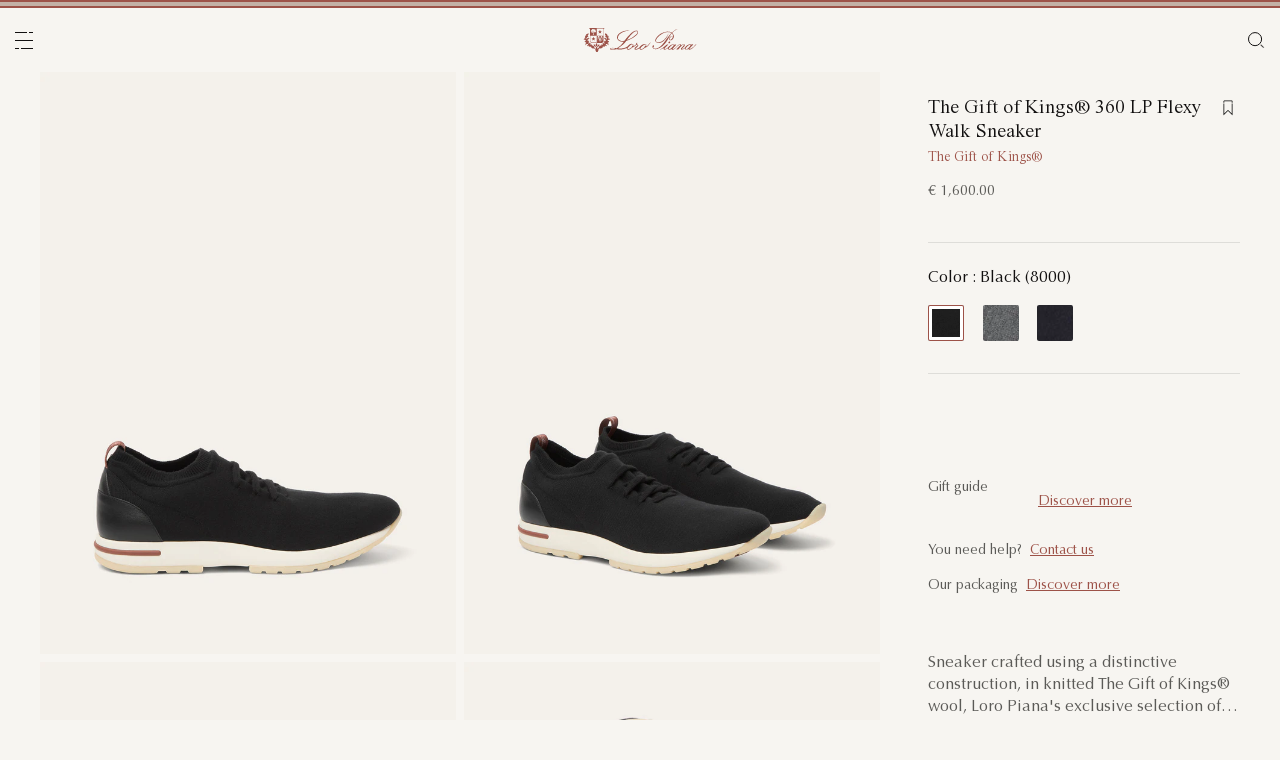

--- FILE ---
content_type: text/html;charset=UTF-8
request_url: https://ii.loropiana.com/en/shoes/man/sneakers/the-gift-of-kings-360-lp-flexy-walk-sneaker-FAL0944_8000.html
body_size: 109053
content:
<!doctype html>
<html lang="en" dir="ltr"> 
 <head>
  <meta name="viewport" content="width=device-width, initial-scale=1, maximum-scale=1">
  <link rel="preload" href="https://media.loropiana.com/PRODUCTS/HYBRIS/FAL/FAL0944/8000/FR/AEA11D3D-4842-4624-9AB1-A6D3E9BBC71A_FAL0944_8000_MEDIUM.jpg" as="image" fetchpriority="high">
  <link rel="preload" href="/on/demandware.static/Sites-loropiana-b2c-international-Site/-/default/dw76394163/images/LoroPiana-logo.svg" as="image" fetchpriority="high"> 
  <script type="kleecks/javascript">
    window.isCurrentActionAkamaiCache = false;
    window.getCustomerStatusUrl="/on/demandware.store/Sites-loropiana-b2c-international-Site/en_CC/Account-CustomerStatus";
</script> 
  <script src="https://ii.loropiana.com/on/demandware.static/Sites-loropiana-b2c-international-Site/-/en_CC/v1769065006107/js/components/loadCustomerStatus.js" type="kleecks/javascript"></script> <!--[if gt IE 9]><!--> 
  <script type="kleecks/javascript">//common/scripts.isml</script> 
  <script defer type="kleecks/javascript" src="https://ii.loropiana.com/on/demandware.static/Sites-loropiana-b2c-international-Site/-/en_CC/v1769065006107/js/main.js"></script> 
  <script defer type="kleecks/javascript" src="https://ii.loropiana.com/on/demandware.static/Sites-loropiana-b2c-international-Site/-/en_CC/v1769065006107/js/productDetail.js">
    </script> 
  <script defer type="kleecks/javascript" src="https://ii.loropiana.com/on/demandware.static/Sites-loropiana-b2c-international-Site/-/en_CC/v1769065006107/js/dynamicYield/dynamicYieldSfra.js">
    </script> <!--<![endif]--> 
  <meta charset="UTF-8"> 
  <meta http-equiv="x-ua-compatible" content="ie=edge">  
  <meta name="format-detection" content="telephone=no"> <!-- COREMEDIA INITIALIZATION --> <!-- INCLUDE COREMEDIA METADATA --> 
  <meta name="robots" content="INDEX,FOLLOW"> 
  <script src="https://cdn.cookielaw.org/scripttemplates/otSDKStub.js" data-document-language="true" type="kleecks/javascript" charset="UTF-8" data-domain-script="d8893632-8cda-4659-b76a-ef778506da05"></script> 
  <script type="kleecks/javascript">
        function OptanonWrapper() {
            const isDefined = typeof window.DYO !== 'undefined' && typeof window.DYO.ActiveConsent !== 'undefined' && typeof window.DY !== 'undefined';

            if (isDefined) {
                if (window.OptanonActiveGroups && window.OptanonActiveGroups.indexOf('C0003') !== -1) {
                    window.DYO.ActiveConsent.updateConsentAcceptedStatus(true);
                    window.DY.userActiveConsent = { accepted: true };
                } else {
                    window.DYO.ActiveConsent.updateConsentAcceptedStatus(false);
                    window.DY.userActiveConsent = { accepted: false };
                }
            }
        }
    </script> 
  <title>The Gift of Kings® 360 LP Flexy Walk Sneaker Black | Loro Piana CC</title> 
  <meta name="description" content="Loro Piana introduces The Gift of Kings® 360 LP Flexy Walk Sneaker. Explore the selection of Low Top and shop online on our Official Site."> 
  <meta name="keywords" content="Loro Piana"> 
  <link rel="icon" type="image/png" href="https://ii.loropiana.com/favicon.png?v=2">
  <link rel="apple-touch-icon" sizes="57x57" href="https://ii.loropiana.com/apple-icon-57x57.png?v=2">
  <link rel="apple-touch-icon" sizes="60x60" href="https://ii.loropiana.com/apple-icon-60x60.png?v=2">
  <link rel="apple-touch-icon" sizes="72x72" href="https://ii.loropiana.com/apple-icon-72x72.png?v=2">
  <link rel="apple-touch-icon" sizes="76x76" href="https://ii.loropiana.com/apple-icon-76x76.png?v=2">
  <link rel="apple-touch-icon" sizes="114x114" href="https://ii.loropiana.com/apple-icon-114x114.png?v=2">
  <link rel="apple-touch-icon" sizes="120x120" href="https://ii.loropiana.com/apple-icon-120x120.png?v=2">
  <link rel="apple-touch-icon" sizes="144x144" href="https://ii.loropiana.com/apple-icon-144x144.png?v=2">
  <link rel="apple-touch-icon" sizes="152x152" href="https://ii.loropiana.com/apple-icon-152x152.png?v=2">
  <link rel="apple-touch-icon" sizes="180x180" href="https://ii.loropiana.com/apple-icon-180x180.png?v=2">
  <link rel="icon" type="image/png" sizes="192x192" href="https://ii.loropiana.com/android-icon-192x192.png?v=2">
  <link rel="icon" type="image/png" sizes="32x32" href="https://ii.loropiana.com/favicon-32x32.png?v=2">
  <link rel="icon" type="image/png" sizes="96x96" href="https://ii.loropiana.com/favicon-96x96.png?v=2">
  <link rel="icon" type="image/png" sizes="16x16" href="https://ii.loropiana.com/favicon-16x16.png?v=2">
  <link rel="icon" href="https://ii.loropiana.com/favicon.ico?v=2" type="image/x-icon">
  <link rel="manifest" href="https://ii.loropiana.com/manifest.json">     
  <link rel="stylesheet" type="kleecks/css" href="https://s3.livstick.com/livstick-widget/css/bundle.min.css"> <!-- Start of Algolia dependencies --> 
  <script type="kleecks/javascript">
        var algoliaData = {"version":"24.2.0","enable":true,"applicationID":"YATUHBS7KN","searchApiKey":"29fb322d5e34a1a2bdad271396c0fcee","enableContentSearch":false,"locale":"en_CC","currentLanguage":"en","currencyCode":"EUR","currencySymbol":"€","productsIndex":"prod_INT__products__en_CC","categoriesIndex":"prod_INT__categories__en_CC","contentsIndex":"prod_INT__contents__en_CC","recordModel":"variant-level","quickViewUrlBase":"/on/demandware.store/Sites-loropiana-b2c-international-Site/en_CC/Product-ShowQuickView","staticUrl":"/on/demandware.static/Sites-loropiana-b2c-international-Site/-/en_CC/v1769065006107/images/","listOfFilters":["colorFamilyCode","size","eShopMaterial","gender","genderLoc","fiberGroupLoc","categoryLoc","categoryName","shapeLoc","specialPackLoc","subCategoryLoc","year","commercialFamilyDescription"],"SBColorFilterAndOrderMen":["W","T","L","Q","K","R","P","M","H","1","E","3","5","6","A","2","8","7","4","D","G","B","C","F","J"],"SBColorFilterAndOrderWom":["W","T","L","Q","K","R","P","M","H","1","E","3","5","6","A","2","8","7","4","D","G","B","C","F","J"],"maxFiltersValuesLength":100,"isVisibleEnabled":true,"isAvailableEnabled":true,"enableOnlyDigitalVisible":"","essentialsEnabled":true,"sitePreviewDate":null,"todayFormatted":"20260122","strings":{"placeholderChar":"","placeholder":"Search (keywords,etc)","moreResults":"of","moreResultsOf":"of","moreResultsOthers":"View others","moreResultsProducts":"products","moreResultsOthersProducts":"View other  products","moreResultsLookbook":"Discover more","moreResultsOfLookbook":"Discover more","moreResultsOthersLookbook":"View others","moreResultsProductsLookbook":"products","moreResultsOthersProductsLookbook":"View other  looks","moreResultsEssentials":"View more","previousResults":"Show previous results","noResults":"No results","redirectUrlTitle":"Suggestions","noresultsDesc":"There were no items corresponding exactly to your request. Please try a new keyword.","noresultsTitle":"Sorry, we did not find any results.","productsAvailables":"{0} Products available","result":"result","results":"results","bestMetches":"Relevance","priceAsc":"Price - from low to high","priceDesc":"Price - from high to low","reset":"Reset","brandPanelTitle":"Brand","materialPanelTitle":"Material","fiberGroupLocPanelTitle":"Material","shapeLocPanelTitle":"Shape","sizePanelTitle":"Size","colorPanelTitle":"Colors","eShopMaterialPanelTitle":"Material","eShopModelPanelTitle":"Model","genderPanelTitle":"Gender","genderLocPanelTitle":"Gender","pricePanelTitle":"Price","categoryPanelTitle":"Category","categoryLocPanelTitle":"Category","subCategoryLocPanelTitle":"Subcategory","yearPanelTitle":"Year","categoryNamePanelTitle":"Category","specialPackLocPanelTitle":"Special Pack","colorFamilyCodePanelTitle":"Colors","commercialFamilyDescriptionPanelTitle":"Line","products":"Products","categories":"Categories","productsNum":"Products ({0})","categoriesNum":"Categories ({0})","content":"Content","articles":"Articles","priceFilter":{"separator":"to","submit":"Go"},"newArrivals":"New Arrivals","showNumProducts":"Show {0} Products","seeAllResults":"View all results ({0})","searchResults":"Search results","searchResultFound":"Result for \"{0}\" (1)","searchResultsFound":"Results for \"{1}\" ({0})","facetswatch1":"White","facetswatch2":"Yellow","facetswatch3":"Pink","facetswatch4":"Lilac","facetswatch5":"Green","facetswatch6":"Light Blue","facetswatch7":"Turquoise","facetswatch8":"Black","facetswatchA":"Natural","facetswatchB":"Bicolor - Reversible","facetswatchC":"Bicolor - Reversible","facetswatchD":"Beige","facetswatchE":"Camel","facetswatchF":"Multicolor - Pattern","facetswatchG":"Shimmering","facetswatchH":"Brown","facetswatchJ":"Jacquard","facetswatchK":"Violet","facetswatchL":"Orange","facetswatchM":"Grey","facetswatchP":"Brick Red","facetswatchQ":"Burgundy","facetswatchR":"Red","facetswatchT":"Prints","facetswatchW":"Blue","discover":"Discover","labeloos1":"Coming soon","labeloos2":"Not available","labeloos3":"Out of stock","labeloos4":"Sold out","labeloos5":"Contact Us","labeloos6":"Please enquire","labeloos7":"Out of stock","labeloos8":"Out of stock","labeloos9":"Out of stock","labeloos10":"Out of stock","labeloos99":"label.outofstock","custombadge1":"[badge]label.custombadge.1","custombadge2":"[badge]label.custombadge.2","custombadge3":"[badge]label.custombadge.3","custombadge4":"[badge]label.custombadge.4","custombadge5":"[badge]label.custombadge.5","custombadge6":"[badge]label.custombadge.6","custombadge7":"[badge]label.custombadge.7","custombadge8":"[badge]label.custombadge.8","custombadge9":"[badge]label.custombadge.9","custombadge10":"[badge]label.custombadge.10"},"noImages":{"large":"/on/demandware.static/Sites-loropiana-b2c-international-Site/-/default/dwae49c0a5/images/noimagelarge.png","medium":"/on/demandware.static/Sites-loropiana-b2c-international-Site/-/default/dwcd95ed25/images/noimagemedium.png","small":"/on/demandware.static/Sites-loropiana-b2c-international-Site/-/default/dw17fd6a32/images/noimagesmall.png"}};
    </script> <!-- algoliasearch --> 
  <script type="kleecks/module">
        import algoliasearch from '/on/demandware.static/Sites-loropiana-b2c-international-Site/-/en_CC/v1769065006107/js/lib/algolia/algoliasearch-lite.esm.browser.js';
        window.algoliasearch = algoliasearch;
    </script> 
  <script src="https://cdn.jsdelivr.net/npm/hogan.js@1.0.2" type="kleecks/javascript"></script> <!-- Algolia Autocomplete.js --> 
  <link rel="stylesheet" href="https://cdn.jsdelivr.net/npm/@algolia/autocomplete-theme-classic@1" type="kleecks/css"> 
  <script src="https://cdn.jsdelivr.net/npm/@algolia/autocomplete-js@1" type="kleecks/javascript"></script> 
  <script type="kleecks/javascript">
      const { autocomplete, getAlgoliaResults } = window['@algolia/autocomplete-js'];
    </script> 
  <script type="kleecks/module">
        import { html } from 'https://unpkg.com/htm/preact/standalone.module.js'
        window.html = html;
    </script> 
  <script src="https://cdn.jsdelivr.net/npm/@algolia/autocomplete-plugin-recent-searches" type="kleecks/javascript"></script> 
  <script type="kleecks/javascript">
        const { createLocalStorageRecentSearchesPlugin } = window[
        '@algolia/autocomplete-plugin-recent-searches'
        ];
    </script> 
  <script src="https://cdn.jsdelivr.net/npm/@algolia/autocomplete-plugin-query-suggestions" type="kleecks/javascript"></script> 
  <script type="kleecks/javascript">
        const { createQuerySuggestionsPlugin } = window[
            '@algolia/autocomplete-plugin-query-suggestions'
        ];
    </script> 
  <link rel="stylesheet" href="https://cdn.jsdelivr.net/npm/@algolia/autocomplete-plugin-tags/dist/theme.min.css" type="kleecks/css"> 
  <script src="https://cdn.jsdelivr.net/npm/@algolia/autocomplete-plugin-tags" type="kleecks/javascript"></script> 
  <script type="kleecks/javascript">
    const { createTagsPlugin } = window['@algolia/autocomplete-plugin-tags'];
    </script> 
  <script src="https://cdn.jsdelivr.net/npm/@algolia/autocomplete-preset-algolia" type="kleecks/javascript"></script> 
  <script type="kleecks/javascript">
    const { getAlgoliaFacets } = window['@algolia/autocomplete-preset-algolia'];
    </script> 
  <script src="https://ii.loropiana.com/on/demandware.static/Sites-loropiana-b2c-international-Site/-/en_CC/v1769065006107/js/algolia/autocomplete-config.js" type="kleecks/javascript"></script> <!-- Algolia InstantSearch.js --> 
  <link rel="stylesheet" href="https://cdn.jsdelivr.net/npm/instantsearch.css@7/themes/reset-min.css" type="kleecks/css"> 
  <script src="https://cdn.jsdelivr.net/npm/instantsearch.js@4/dist/instantsearch.production.min.js" type="kleecks/javascript"></script> 
  <script src="https://ii.loropiana.com/on/demandware.static/Sites-loropiana-b2c-international-Site/-/en_CC/v1769065006107/js/algolia/instantsearch-config.js" type="kleecks/javascript"></script> 
  <script src="https://ii.loropiana.com/on/demandware.static/Sites-loropiana-b2c-international-Site/-/en_CC/v1769065006107/js/algolia/instantsearch-essentials-config.js" type="kleecks/javascript"></script> 
  <link rel="stylesheet" href="https://ii.loropiana.com/on/demandware.static/Sites-loropiana-b2c-international-Site/-/en_CC/v1769065006107/css/algolia/index.css" type="kleecks/css"> 
  <script src="https://ii.loropiana.com/on/demandware.static/Sites-loropiana-b2c-international-Site/-/en_CC/v1769065006107/js/algolia/index.js" type="kleecks/javascript"></script> <!-- End of Algolia dependencies --> 
  <link rel="stylesheet" href="https://ii.loropiana.com/on/demandware.static/Sites-loropiana-b2c-international-Site/-/en_CC/v1769065006107/css/global.css" no-defer="no-defer"> 
  <link rel="stylesheet" href="https://ii.loropiana.com/on/demandware.static/Sites-loropiana-b2c-international-Site/-/en_CC/v1769065006107/css/pdp.css" no-defer="no-defer"> 
  <script type="kleecks/javascript">
    dataLayer = [{"event":"page_info","country":"Cocos (Keeling) Islands","language":"EN","pageType":"product_detail_page","pageTopCategory":"SHOES","pageMidCategory":"MAN","pageSubCategory":"SNEAKERS","pageSubSubCategory":"360LPFLEXYWALKGOK","SFCC_category_id":"SHOES_MAN_SNEAKERS","SFCC_level_id":"L4","gtm_page_url":"/en/shoes/man/sneakers/the-gift-of-kings-360-lp-flexy-walk-sneaker-FAL0944_8000.html"},{"event":"user_info","hashedEmail":"","loginStatus":"not_logged","user_id":""}];
</script> 
  <script type="kleecks/javascript">
            window.lineItemCtnrProducts =
            [];

            (function (w, d, s, l, i) {
                w[l] = w[l] || [];
                w[l].push({
                    'gtm.start': new Date().getTime(),
                    event: 'gtm.js'
                });
                var f = d.getElementsByTagName(s)[0],
                    j = d.createElement(s),
                    dl = l != 'dataLayer' ? '&l=' + l : '';
                j.async = true;
                j.src =
                    'https://www.googletagmanager.com/gtm.js?id=' + i + dl;
                f.parentNode.insertBefore(j, f);
            })(window, document, 'script', 'dataLayer', 'GTM-PT2K8FCX');
        </script> 
  <script type="kleecks/javascript">window.Resources = {"address":{"error.card.info.missing.share":"To proceed, you must populate the email field and press “PROCEED AS GUEST”"},"algolia":{"button.more":"of","button.more.others":"View others","button.more.products":"products"},"common":{"global.storename":"Loro Piana","thanks.label":"Thank you!","change.country.modal.products":"Warning product {0} not available","button.addtocart":"Add to Cart","link.plp.discover":"Discover"},"forms":{"label.missing.chars":"{0} / {1}","label.postcode":"Find Your Postcode","label.input.contact.us.select.file":"+ Select file","error.message.phone.format":"Phone number must be 10 digits"},"product":{"modal.pdp.image.alt.instore":"Find in Store Image","product.attribute.delivery.lead.date":"Arrives by {0}","error.modal.pdp.size.not.selected":"No size selected","productset.title.first":"The","productset.title.second":"looks","stylewith.title.first":"Style","stylewith.title.second":"with","productset.view-all-looks.cta":"View all looks","button.estimate.delivery.updated":"Arrives by {0} to {1}","sustainability.product.traceabilityMainComponent1":"Main component 1","sustainability.product.traceabilityMainComponent2":"Main component 2","sustainability.product.traceabilityShoes":"Shoes"},"account":{"page.title.myaccount":"My Account"},"wishlist":{"modal.title.wishlist":"Wishlist","wishlist.products.collected":"You have collected <span class=\"text-primary\">{0} product/s</span> in your wishlist","button.add_to_wishlist.arialabel":"Add to wishlist","button.remove_from_wishlist.arialabel":"Remove from wishlist"},"contactUs":{"title.contact.us.page":"Contact Us"},"cart":{"info.cart.empty":"Your Shopping Cart","info.cart.empty.string":"is Empty","fill.cart.empty":"Please add some products to it","start.cart.shop":"Start shopping","label.aria.label.cart":"Cart, {0} items"},"checkout":{"label.delivery.date":"You will receive it within {0}","label.pickup.date":"Estimated arrival in Store {0}","label.shipping.closest.delivery":"Your first package is estimated to arrive by {0}","label.shipping.closest.delivery.store":"Your first package is estimated to arrive in store by {0}","label.shipping.single.delivery":"Estimated arrival {0}","label.shipping.single.delivery.store":"Estimated arrival in Store {0}","action.hide.details":"Hide Details","creditCard.title":"[checkout]creditCard.title","creditCard.numberField.title":"Credit Card","creditCard.numberField.placeholder":"creditCard.numberField.placeholder","creditCard.cvcField.title":"Security code","creditCard.cvcField.placeholder.3digits":"","creditCard.holderName":"Name on card","form.instruction":"[checkout]form.instruction","label.gifting.add.message":"Add gift message (optional)","label.gifting.added.message":"You have added a message card","label.gifting.blank.message":"You have added a blank message card"},"confirmation":{"label.expected.delivery.date":"You will receive it within {0}","label.actual.delivery.date":"You have received it on {0}","label.boss.completed.date":"Picked Up on {0}","label.boss.ready.date":"Arrived in Store {0}","label.boss.expected.date":"Estimated arrival in Store {0}"},"payment":{},"purchaseLimits":{"error.limit.purchase.title":"Please note"},"salescap":{"salescap.mergemodal.title":"Cart Updated","salescap.mergemodal.body":"Some product has been removed from cart due to quantity unavailable. Please check again your cart"},"stockStrategy":{"label.outofstock.1":"Coming soon","label.outofstock.2":"Not available","label.outofstock.3":"Out of stock","label.outofstock.4":"Sold out","label.outofstock.5":"Contact Us","label.outofstock.6":"Please enquire","label.outofstock.7":"Out of stock","label.outofstock.8":"Out of stock","label.outofstock.9":"Out of stock","label.outofstock.10":"Out of stock"},"orderReturn":{"label.return.reason.missing.error":"Please select a return reason","label.exchange.reason.missing.error":"Please select an exchange reason","label.exchange.pid.missing.error":"Please choose product for exchange"},"campaign":{"label.badge.presale":"Pre-Sale","campaign.menu.title":"My Exclusive Preview","campaign.menu.cta":"Enter"}};</script> 
  <script type="kleecks/javascript">window.Icons = {"location":"/on/demandware.static/Sites-loropiana-b2c-international-Site/-/en_CC/v1769065006107/images/sprite.svg#location","virtual":"/on/demandware.static/Sites-loropiana-b2c-international-Site/-/en_CC/v1769065006107/images/sprite.svg#virtual","store":"/on/demandware.static/Sites-loropiana-b2c-international-Site/-/en_CC/v1769065006107/images/sprite.svg#store","bookmark":"/on/demandware.static/Sites-loropiana-b2c-international-Site/-/en_CC/v1769065006107/images/sprite.svg#bookmark","bookmark-filled":"/on/demandware.static/Sites-loropiana-b2c-international-Site/-/en_CC/v1769065006107/images/sprite.svg#bookmark-filled","check":"/on/demandware.static/Sites-loropiana-b2c-international-Site/-/en_CC/v1769065006107/images/sprite.svg#check","logo":"/on/demandware.static/Sites-loropiana-b2c-international-Site/-/en_CC/v1769065006107/images/sprite.svg#logo","close-round":"/on/demandware.static/Sites-loropiana-b2c-international-Site/-/en_CC/v1769065006107/images/sprite.svg#close-round","search":"/on/demandware.static/Sites-loropiana-b2c-international-Site/-/en_CC/v1769065006107/images/sprite.svg#search","arrow-left":"/on/demandware.static/Sites-loropiana-b2c-international-Site/-/en_CC/v1769065006107/images/sprite.svg#arrow-left","arrow-right":"/on/demandware.static/Sites-loropiana-b2c-international-Site/-/en_CC/v1769065006107/images/sprite.svg#arrow-right","arrow-raw":"/on/demandware.static/Sites-loropiana-b2c-international-Site/-/en_CC/v1769065006107/images/sprite.svg#arrow-raw","relay-point":"/on/demandware.static/Sites-loropiana-b2c-international-Site/-/en_CC/v1769065006107/images/sprite.svg#relay-point"};</script> 
  <script type="kleecks/javascript">window.SitePreferences = {"google":{"mapAPI":"AIzaSyBvErXsYIVBYR3WN7VBCnNr_ZYXjh8mKbI"}};</script> 
  <script type="kleecks/javascript">window.Urls = {"cart":"/en/cart","contactUs":"/en/contact","home":"/en/","wishlist":"/en/wishlist","wishlistRemove":"/on/demandware.store/Sites-loropiana-b2c-international-Site/en_CC/Wishlist-RemoveProduct","spriteSvg":"/on/demandware.store/Sites-loropiana-b2c-international-Site/en_CC/%2fimages%2fsprite%2esvg","productShow":"/on/demandware.store/Sites-loropiana-b2c-international-Site/en_CC/Product-Show%3fpid%3d","productShowQuickView":"/on/demandware.store/Sites-loropiana-b2c-international-Site/en_CC/Product-ShowQuickView%3fpid%3d","wishlistGetIcon":"/on/demandware.store/Sites-loropiana-b2c-international-Site/en_CC/Wishlist-GetIcon%3fpid%3d","gtmGetVariationGtmModel":"/on/demandware.store/Sites-loropiana-b2c-international-Site/en_CC/Gtm-GetVariationGtmModel%3fpid%3d","reachfiveCheckSession":"/on/demandware.store/Sites-loropiana-b2c-international-Site/en_CC/ReachFiveController-CheckSession","showList":"/on/demandware.store/Sites-loropiana-b2c-international-Site/en_CC/Tile-ShowList","cleanList":"/on/demandware.store/Sites-loropiana-b2c-international-Site/en_CC/Tile-CleanList"};</script> 
  <script type="kleecks/javascript">window.CurrencyFormat = {"name":"Euro","code":"EUR","symbol":"€","fractionDigits":2};</script> 
  <link rel="alternate" hreflang="en-ae" href="https://ae.loropiana.com/en/shoes/man/sneakers/the-gift-of-kings-360-lp-flexy-walk-sneaker-FAL0944_8000.html"> 
  <link rel="alternate" hreflang="ar-ae" href="https://ae.loropiana.com/ar/%D8%A7%D9%84%D8%A3%D8%AD%D8%B0%D9%8A%D8%A9/%D8%A7%D9%84%D8%B1%D8%AC%D8%A7%D9%84/%D8%A7%D9%84%D8%A3%D8%AD%D8%B0%D9%8A%D8%A9-%D8%A7%D9%84%D8%B1%D9%8A%D8%A7%D8%B6%D9%8A%D8%A9/%D8%AD%D8%B0%D8%A7%D8%A1-%D8%B1%D9%8A%D8%A7%D8%B6%D9%8A-the-gift-of-kings-360-lp-flexy-walk-FAL0944_8000.html"> 
  <link rel="alternate" hreflang="en-ca" href="https://ca.loropiana.com/en/shoes/man/sneakers/the-gift-of-kings-360-lp-flexy-walk-sneaker-FAL0944_8000.html"> 
  <link rel="alternate" hreflang="fr-ca" href="https://ca.loropiana.com/fr/chaussures/homme/sneakers/baskets-360-lp-flexy-walk-the-gift-of-kings-FAL0944_8000.html"> 
  <link rel="alternate" hreflang="de-de" href="https://de.loropiana.com/de/schuhe/herren/sneakers/sneaker-360-lp-flexy-walk-the-gift-of-kings-FAL0944_8000.html"> 
  <link rel="alternate" hreflang="en-de" href="https://de.loropiana.com/en/shoes/man/sneakers/the-gift-of-kings-360-lp-flexy-walk-sneaker-FAL0944_8000.html"> 
  <link rel="alternate" hreflang="en-bg" href="https://bg.loropiana.com/en/shoes/man/sneakers/the-gift-of-kings-360-lp-flexy-walk-sneaker-FAL0944_8000.html"> 
  <link rel="alternate" hreflang="en-hr" href="https://hr.loropiana.com/en/shoes/man/sneakers/the-gift-of-kings-360-lp-flexy-walk-sneaker-FAL0944_8000.html"> 
  <link rel="alternate" hreflang="en-cy" href="https://cy.loropiana.com/en/shoes/man/sneakers/the-gift-of-kings-360-lp-flexy-walk-sneaker-FAL0944_8000.html"> 
  <link rel="alternate" hreflang="en-ee" href="https://ee.loropiana.com/en/shoes/man/sneakers/the-gift-of-kings-360-lp-flexy-walk-sneaker-FAL0944_8000.html"> 
  <link rel="alternate" hreflang="en-si" href="https://si.loropiana.com/en/shoes/man/sneakers/the-gift-of-kings-360-lp-flexy-walk-sneaker-FAL0944_8000.html"> 
  <link rel="alternate" hreflang="en-cz" href="https://cz.loropiana.com/en/shoes/man/sneakers/the-gift-of-kings-360-lp-flexy-walk-sneaker-FAL0944_8000.html"> 
  <link rel="alternate" hreflang="en-mc" href="https://mc.loropiana.com/en/shoes/man/sneakers/the-gift-of-kings-360-lp-flexy-walk-sneaker-FAL0944_8000.html"> 
  <link rel="alternate" hreflang="fr-mc" href="https://mc.loropiana.com/fr/chaussures/homme/sneakers/baskets-360-lp-flexy-walk-the-gift-of-kings-FAL0944_8000.html"> 
  <link rel="alternate" hreflang="en-ch" href="https://ch.loropiana.com/en/shoes/man/sneakers/the-gift-of-kings-360-lp-flexy-walk-sneaker-FAL0944_8000.html"> 
  <link rel="alternate" hreflang="fr-ch" href="https://ch.loropiana.com/fr/chaussures/homme/sneakers/baskets-360-lp-flexy-walk-the-gift-of-kings-FAL0944_8000.html"> 
  <link rel="alternate" hreflang="de-ch" href="https://ch.loropiana.com/de/schuhe/herren/sneakers/sneaker-360-lp-flexy-walk-the-gift-of-kings-FAL0944_8000.html"> 
  <link rel="alternate" hreflang="it-ch" href="https://ch.loropiana.com/it/scarpe/uomo/sneakers/sneakers-360-lp-flexy-walk-the-gift-of-kings-FAL0944_8000.html"> 
  <link rel="alternate" hreflang="en-fi" href="https://fi.loropiana.com/en/shoes/man/sneakers/the-gift-of-kings-360-lp-flexy-walk-sneaker-FAL0944_8000.html"> 
  <link rel="alternate" hreflang="en-ie" href="https://ie.loropiana.com/en/shoes/man/sneakers/the-gift-of-kings-360-lp-flexy-walk-sneaker-FAL0944_8000.html"> 
  <link rel="alternate" hreflang="en-lv" href="https://lv.loropiana.com/en/shoes/man/sneakers/the-gift-of-kings-360-lp-flexy-walk-sneaker-FAL0944_8000.html"> 
  <link rel="alternate" hreflang="en-lt" href="https://lt.loropiana.com/en/shoes/man/sneakers/the-gift-of-kings-360-lp-flexy-walk-sneaker-FAL0944_8000.html"> 
  <link rel="alternate" hreflang="en-se" href="https://se.loropiana.com/en/shoes/man/sneakers/the-gift-of-kings-360-lp-flexy-walk-sneaker-FAL0944_8000.html"> 
  <link rel="alternate" hreflang="en-at" href="https://at.loropiana.com/en/shoes/man/sneakers/the-gift-of-kings-360-lp-flexy-walk-sneaker-FAL0944_8000.html"> 
  <link rel="alternate" hreflang="de-at" href="https://at.loropiana.com/de/schuhe/herren/sneakers/sneaker-360-lp-flexy-walk-the-gift-of-kings-FAL0944_8000.html"> 
  <link rel="alternate" hreflang="en-be" href="https://be.loropiana.com/en/shoes/man/sneakers/the-gift-of-kings-360-lp-flexy-walk-sneaker-FAL0944_8000.html"> 
  <link rel="alternate" hreflang="fr-be" href="https://be.loropiana.com/fr/chaussures/homme/sneakers/baskets-360-lp-flexy-walk-the-gift-of-kings-FAL0944_8000.html"> 
  <link rel="alternate" hreflang="en-dk" href="https://dk.loropiana.com/en/shoes/man/sneakers/the-gift-of-kings-360-lp-flexy-walk-sneaker-FAL0944_8000.html"> 
  <link rel="alternate" hreflang="en-gr" href="https://gr.loropiana.com/en/shoes/man/sneakers/the-gift-of-kings-360-lp-flexy-walk-sneaker-FAL0944_8000.html"> 
  <link rel="alternate" hreflang="en-hu" href="https://hu.loropiana.com/en/shoes/man/sneakers/the-gift-of-kings-360-lp-flexy-walk-sneaker-FAL0944_8000.html"> 
  <link rel="alternate" hreflang="en-lu" href="https://lu.loropiana.com/en/shoes/man/sneakers/the-gift-of-kings-360-lp-flexy-walk-sneaker-FAL0944_8000.html"> 
  <link rel="alternate" hreflang="fr-lu" href="https://lu.loropiana.com/fr/chaussures/homme/sneakers/baskets-360-lp-flexy-walk-the-gift-of-kings-FAL0944_8000.html"> 
  <link rel="alternate" hreflang="de-lu" href="https://lu.loropiana.com/de/schuhe/herren/sneakers/sneaker-360-lp-flexy-walk-the-gift-of-kings-FAL0944_8000.html"> 
  <link rel="alternate" hreflang="en-mt" href="https://mt.loropiana.com/en/shoes/man/sneakers/the-gift-of-kings-360-lp-flexy-walk-sneaker-FAL0944_8000.html"> 
  <link rel="alternate" hreflang="en-nl" href="https://nl.loropiana.com/en/shoes/man/sneakers/the-gift-of-kings-360-lp-flexy-walk-sneaker-FAL0944_8000.html"> 
  <link rel="alternate" hreflang="en-pl" href="https://pl.loropiana.com/en/shoes/man/sneakers/the-gift-of-kings-360-lp-flexy-walk-sneaker-FAL0944_8000.html"> 
  <link rel="alternate" hreflang="en-ro" href="https://ro.loropiana.com/en/shoes/man/sneakers/the-gift-of-kings-360-lp-flexy-walk-sneaker-FAL0944_8000.html"> 
  <link rel="alternate" hreflang="en-sk" href="https://sk.loropiana.com/en/shoes/man/sneakers/the-gift-of-kings-360-lp-flexy-walk-sneaker-FAL0944_8000.html"> 
  <link rel="alternate" hreflang="en-ua" href="https://ua.loropiana.com/en/shoes/man/sneakers/the-gift-of-kings-360-lp-flexy-walk-sneaker-FAL0944_8000.html"> 
  <link rel="alternate" hreflang="ru-ua" href="https://ua.loropiana.com/ru/%D0%BE%D0%B1%D1%83%D0%B2%D1%8C/%D0%B4%D0%BB%D1%8F-%D0%BC%D1%83%D0%B6%D1%87%D0%B8%D0%BD/%D0%BA%D1%80%D0%BE%D1%81%D1%81%D0%BE%D0%B2%D0%BA%D0%B8/%D0%BA%D1%80%D0%BE%D1%81%D1%81%D0%BE%D0%B2%D0%BA%D0%B8-360-lp-flexy-walk-the-gift-of-kings-FAL0944_8000.html"> 
  <link rel="alternate" hreflang="en-pt" href="https://pt.loropiana.com/en/shoes/man/sneakers/the-gift-of-kings-360-lp-flexy-walk-sneaker-FAL0944_8000.html"> 
  <link rel="alternate" hreflang="en-es" href="https://es.loropiana.com/en/shoes/man/sneakers/the-gift-of-kings-360-lp-flexy-walk-sneaker-FAL0944_8000.html"> 
  <link rel="alternate" hreflang="fr-fr" href="https://fr.loropiana.com/fr/chaussures/homme/sneakers/baskets-360-lp-flexy-walk-the-gift-of-kings-FAL0944_8000.html"> 
  <link rel="alternate" hreflang="en-fr" href="https://fr.loropiana.com/en/shoes/man/sneakers/the-gift-of-kings-360-lp-flexy-walk-sneaker-FAL0944_8000.html"> 
  <link rel="alternate" hreflang="x-default" href="https://ii.loropiana.com/en/shoes/man/sneakers/the-gift-of-kings-360-lp-flexy-walk-sneaker-FAL0944_8000.html"> 
  <link rel="alternate" hreflang="it-it" href="https://it.loropiana.com/it/scarpe/uomo/sneakers/sneakers-360-lp-flexy-walk-the-gift-of-kings-FAL0944_8000.html"> 
  <link rel="alternate" hreflang="en-it" href="https://it.loropiana.com/en/shoes/man/sneakers/the-gift-of-kings-360-lp-flexy-walk-sneaker-FAL0944_8000.html"> 
  <link rel="alternate" hreflang="en-jp" href="https://jp.loropiana.com/en/shoes/man/sneakers/the-gift-of-kings-360-lp-flexy-walk-sneaker-FAL0944_8000.html"> 
  <link rel="alternate" hreflang="ja-jp" href="https://jp.loropiana.com/ja/%E3%82%B7%E3%83%A5%E3%83%BC%E3%82%BA/%E3%83%A1%E3%83%B3%E3%82%BA/%E3%82%B9%E3%83%8B%E3%83%BC%E3%82%AB%E3%83%BC/%E3%82%B6%E3%83%BB%E3%82%AE%E3%83%95%E3%83%88%E3%83%BB%E3%82%AA%E3%83%96%E3%83%BB%E3%82%AD%E3%83%B3%E3%82%B0%E3%82%B9360-lp%E3%83%BB%E3%83%95%E3%83%AC%E3%82%AF%E3%82%B7%E3%83%BC%E3%83%BB%E3%82%A6%E3%82%A9%E3%83%BC%E3%82%AF%E3%83%BB%E3%82%B9%E3%83%8B%E3%83%BC%E3%82%AB%E3%83%BC-FAL0944_8000.html"> 
  <link rel="alternate" hreflang="ko-kr" href="https://kr.loropiana.com/ko/%EC%8A%88%EC%A6%88/%EB%82%A8%EC%84%B1/%EC%8A%A4%EB%8B%88%EC%BB%A4%EC%A6%88/%EB%8D%94-%EA%B8%B0%ED%94%84%ED%8A%B8-%EC%98%A4%EB%B8%8C-%ED%82%B9%EC%A6%88-360-lp-%ED%94%8C%EB%A0%89%EC%8B%9C-%EC%9B%8C%ED%81%AC-%EC%8A%A4%EB%8B%88%EC%BB%A4%EC%A6%88-FAL0944_8000.html"> 
  <link rel="alternate" hreflang="en-kr" href="https://kr.loropiana.com/en/shoes/man/sneakers/the-gift-of-kings-360-lp-flexy-walk-sneaker-FAL0944_8000.html"> 
  <link rel="alternate" hreflang="en-bh" href="https://bh.loropiana.com/en/shoes/man/sneakers/the-gift-of-kings-360-lp-flexy-walk-sneaker-FAL0944_8000.html"> 
  <link rel="alternate" hreflang="ar-bh" href="https://bh.loropiana.com/ar/%D8%A7%D9%84%D8%A3%D8%AD%D8%B0%D9%8A%D8%A9/%D8%A7%D9%84%D8%B1%D8%AC%D8%A7%D9%84/%D8%A7%D9%84%D8%A3%D8%AD%D8%B0%D9%8A%D8%A9-%D8%A7%D9%84%D8%B1%D9%8A%D8%A7%D8%B6%D9%8A%D8%A9/%D8%AD%D8%B0%D8%A7%D8%A1-%D8%B1%D9%8A%D8%A7%D8%B6%D9%8A-the-gift-of-kings-360-lp-flexy-walk-FAL0944_8000.html"> 
  <link rel="alternate" hreflang="en-kw" href="https://kw.loropiana.com/en/shoes/man/sneakers/the-gift-of-kings-360-lp-flexy-walk-sneaker-FAL0944_8000.html"> 
  <link rel="alternate" hreflang="ar-kw" href="https://kw.loropiana.com/ar/%D8%A7%D9%84%D8%A3%D8%AD%D8%B0%D9%8A%D8%A9/%D8%A7%D9%84%D8%B1%D8%AC%D8%A7%D9%84/%D8%A7%D9%84%D8%A3%D8%AD%D8%B0%D9%8A%D8%A9-%D8%A7%D9%84%D8%B1%D9%8A%D8%A7%D8%B6%D9%8A%D8%A9/%D8%AD%D8%B0%D8%A7%D8%A1-%D8%B1%D9%8A%D8%A7%D8%B6%D9%8A-the-gift-of-kings-360-lp-flexy-walk-FAL0944_8000.html"> 
  <link rel="alternate" hreflang="en-qa" href="https://qa.loropiana.com/en/shoes/man/sneakers/the-gift-of-kings-360-lp-flexy-walk-sneaker-FAL0944_8000.html"> 
  <link rel="alternate" hreflang="ar-qa" href="https://qa.loropiana.com/ar/%D8%A7%D9%84%D8%A3%D8%AD%D8%B0%D9%8A%D8%A9/%D8%A7%D9%84%D8%B1%D8%AC%D8%A7%D9%84/%D8%A7%D9%84%D8%A3%D8%AD%D8%B0%D9%8A%D8%A9-%D8%A7%D9%84%D8%B1%D9%8A%D8%A7%D8%B6%D9%8A%D8%A9/%D8%AD%D8%B0%D8%A7%D8%A1-%D8%B1%D9%8A%D8%A7%D8%B6%D9%8A-the-gift-of-kings-360-lp-flexy-walk-FAL0944_8000.html"> 
  <link rel="alternate" hreflang="en-sa" href="https://sa.loropiana.com/en/shoes/man/sneakers/the-gift-of-kings-360-lp-flexy-walk-sneaker-FAL0944_8000.html"> 
  <link rel="alternate" hreflang="ar-sa" href="https://sa.loropiana.com/ar/%D8%A7%D9%84%D8%A3%D8%AD%D8%B0%D9%8A%D8%A9/%D8%A7%D9%84%D8%B1%D8%AC%D8%A7%D9%84/%D8%A7%D9%84%D8%A3%D8%AD%D8%B0%D9%8A%D8%A9-%D8%A7%D9%84%D8%B1%D9%8A%D8%A7%D8%B6%D9%8A%D8%A9/%D8%AD%D8%B0%D8%A7%D8%A1-%D8%B1%D9%8A%D8%A7%D8%B6%D9%8A-the-gift-of-kings-360-lp-flexy-walk-FAL0944_8000.html"> 
  <link rel="alternate" hreflang="en-hk" href="https://hk.loropiana.com/en/shoes/man/sneakers/the-gift-of-kings-360-lp-flexy-walk-sneaker-FAL0944_8000.html"> 
  <link rel="alternate" hreflang="zh-hk" href="https://hk.loropiana.com/zh_HK/%E9%9E%8B%E5%B1%A5/%E7%94%B7%E8%A3%9D/%E9%81%8B%E5%8B%95%E9%9E%8B/the-gift-of-kings-360-lp-flexy-walk-sneaker-FAL0944_8000.html"> 
  <link rel="alternate" hreflang="en-tw" href="https://tw.loropiana.com/en/shoes/man/sneakers/the-gift-of-kings-360-lp-flexy-walk-sneaker-FAL0944_8000.html"> 
  <link rel="alternate" hreflang="zh-tw" href="https://tw.loropiana.com/zh_HK/%E9%9E%8B%E5%B1%A5/%E7%94%B7%E8%A3%9D/%E9%81%8B%E5%8B%95%E9%9E%8B/the-gift-of-kings-360-lp-flexy-walk-sneaker-FAL0944_8000.html"> 
  <link rel="alternate" hreflang="en-gb" href="https://uk.loropiana.com/en/shoes/man/sneakers/the-gift-of-kings-360-lp-flexy-walk-sneaker-FAL0944_8000.html"> 
  <link rel="alternate" hreflang="en-us" href="https://us.loropiana.com/en/shoes/man/sneakers/the-gift-of-kings-360-lp-flexy-walk-sneaker-FAL0944_8000.html"> 
  <script type="kleecks/javascript">
    window.gRecaptchaHandler = { instanceType : "2" };
    document.addEventListener('DOMContentLoaded', () => {
        $('<script/>', { type: 'text/javascript', src: 'https://www.google.com/recaptcha/enterprise.js?render=6LeGg_8qAAAAALQpJSvlmD9YIhXsFWgzz34gEHMM', defer: true, async: true }).appendTo('head');
    });
</script> 
  <script type="kleecks/javascript">
window.lazySizesConfig = {
init: false // Do not change this, it will be initialized via lazyLoad.js
};
window.lazyLoadConfig = {
precision: 10,
selector: '.lazy__wrapper'
};
</script> 
  <link rel="stylesheet" href="https://ii.loropiana.com/on/demandware.static/Sites-loropiana-b2c-international-Site/-/en_CC/v1769065006107/css/lazy-load.css" no-defer="no-defer"> 
  <script type="kleecks/javascript">
window.imageTransformationConfigs = {
sampleImageURL: "null",
transformationBaseURL: "https://ii.loropiana.com/dw/image/v2/BKRX_PRD"
}
</script> 
  <script type="kleecks/javascript" src="https://ii.loropiana.com/on/demandware.static/Sites-loropiana-b2c-international-Site/-/en_CC/v1769065006107/js/lazyLoad.js"></script> <!-- COREMEDIA HEAD --> 
  <link href="https://static-b2c.loropiana.com/cms/resource/themes/loropiana/css/loropiana-3824-64.css" rel="stylesheet" no-defer="no-defer"> 
  <meta name="coremedia_content_id" content="138824"> <!-- END COREMEDIA HEAD --> 
  <link rel="dns-prefetch" href="https://cdn-eu.dynamicyield.com"> 
  <link rel="dns-prefetch" href="https://st.dynamicyield.com"> 
  <link rel="dns-prefetch" href="https://rcom.dynamicyield.com"> 
  <script type="kleecks/javascript">
// <![CDATA[
window.DY = window.DY || {};
DY.recommendationContext = {
type: "PRODUCT",
lng: "en_CC"
};
if(DY.recommendationContext.type != "OTHER" && DY.recommendationContext.type != "HOMEPAGE") {
var data = "FAL0944_8000";
DY.recommendationContext.data = data.split(',');
}
// ]]>
</script> 
  <script type="kleecks/javascript" src="https://cdn-eu.dynamicyield.com/api/9879268/api_dynamic.js" id="DY_api_dynamic"></script> 
  <script type="kleecks/javascript" src="https://cdn-eu.dynamicyield.com/api/9879268/api_static.js" id="DY_api_static"></script> 
  <script src="https://maps.googleapis.com/maps/api/js?key=AIzaSyBvErXsYIVBYR3WN7VBCnNr_ZYXjh8mKbI&amp;libraries=places,geometry&amp;callback=onGoogleMapsApiCallback" async defer type="kleecks/javascript"></script> 
  <script type="kleecks/javascript">
    // PROMISE: Create a Promise on window obj that resolves when Google Maps API is loaded
    window.googleMapsApiLoadedPromise = new Promise((resolve) => {
        window.resolveGoogleMapsApiLoadedPromise = resolve;
    });
    // CALLBACK: Resolve the promise when the callback function is called by the script
    function onGoogleMapsApiCallback() {
        window.resolveGoogleMapsApiLoadedPromise();
    }
</script> 
  <script type="kleecks/javascript">
    window.isAddressDQEenabled = false;
    window.dqeAddressSuggestionsUrl="/on/demandware.store/Sites-loropiana-b2c-international-Site/en_CC/DQE-SuggestAddress";
    window.dqeAddressComplementarySuggestionsUrl="/on/demandware.store/Sites-loropiana-b2c-international-Site/en_CC/DQE-ComplementarySuggestions";
</script> 
  <link rel="canonical" href="https://ii.loropiana.com/en/shoes/man/sneakers/the-gift-of-kings-360-lp-flexy-walk-sneaker-FAL0944_8000.html"> 
  <script type="kleecks/javascript">//<!--
/* <![CDATA[ (head-active_data.js) */
var dw = (window.dw || {});
dw.ac = {
    _analytics: null,
    _events: [],
    _category: "",
    _searchData: "",
    _anact: "",
    _anact_nohit_tag: "",
    _analytics_enabled: "true",
    _timeZone: "Europe/Rome",
    _capture: function(configs) {
        if (Object.prototype.toString.call(configs) === "[object Array]") {
            configs.forEach(captureObject);
            return;
        }
        dw.ac._events.push(configs);
    },
	capture: function() { 
		dw.ac._capture(arguments);
		// send to CQ as well:
		if (window.CQuotient) {
			window.CQuotient.trackEventsFromAC(arguments);
		}
	},
    EV_PRD_SEARCHHIT: "searchhit",
    EV_PRD_DETAIL: "detail",
    EV_PRD_RECOMMENDATION: "recommendation",
    EV_PRD_SETPRODUCT: "setproduct",
    applyContext: function(context) {
        if (typeof context === "object" && context.hasOwnProperty("category")) {
        	dw.ac._category = context.category;
        }
        if (typeof context === "object" && context.hasOwnProperty("searchData")) {
        	dw.ac._searchData = context.searchData;
        }
    },
    setDWAnalytics: function(analytics) {
        dw.ac._analytics = analytics;
    },
    eventsIsEmpty: function() {
        return 0 == dw.ac._events.length;
    }
};
/* ]]> */
// -->
</script> 
  <script type="kleecks/javascript">//<!--
/* <![CDATA[ (head-cquotient.js) */
var CQuotient = window.CQuotient = {};
CQuotient.clientId = 'bkrx-loropiana-b2c-international';
CQuotient.realm = 'BKRX';
CQuotient.siteId = 'loropiana-b2c-international';
CQuotient.instanceType = 'prd';
CQuotient.locale = 'en_CC';
CQuotient.fbPixelId = '__UNKNOWN__';
CQuotient.activities = [];
CQuotient.cqcid='';
CQuotient.cquid='';
CQuotient.cqeid='';
CQuotient.cqlid='';
CQuotient.apiHost='api.cquotient.com';
/* Turn this on to test against Staging Einstein */
/* CQuotient.useTest= true; */
CQuotient.useTest = ('true' === 'false');
CQuotient.initFromCookies = function () {
	var ca = document.cookie.split(';');
	for(var i=0;i < ca.length;i++) {
	  var c = ca[i];
	  while (c.charAt(0)==' ') c = c.substring(1,c.length);
	  if (c.indexOf('cqcid=') == 0) {
		CQuotient.cqcid=c.substring('cqcid='.length,c.length);
	  } else if (c.indexOf('cquid=') == 0) {
		  var value = c.substring('cquid='.length,c.length);
		  if (value) {
		  	var split_value = value.split("|", 3);
		  	if (split_value.length > 0) {
			  CQuotient.cquid=split_value[0];
		  	}
		  	if (split_value.length > 1) {
			  CQuotient.cqeid=split_value[1];
		  	}
		  	if (split_value.length > 2) {
			  CQuotient.cqlid=split_value[2];
		  	}
		  }
	  }
	}
}
CQuotient.getCQCookieId = function () {
	if(window.CQuotient.cqcid == '')
		window.CQuotient.initFromCookies();
	return window.CQuotient.cqcid;
};
CQuotient.getCQUserId = function () {
	if(window.CQuotient.cquid == '')
		window.CQuotient.initFromCookies();
	return window.CQuotient.cquid;
};
CQuotient.getCQHashedEmail = function () {
	if(window.CQuotient.cqeid == '')
		window.CQuotient.initFromCookies();
	return window.CQuotient.cqeid;
};
CQuotient.getCQHashedLogin = function () {
	if(window.CQuotient.cqlid == '')
		window.CQuotient.initFromCookies();
	return window.CQuotient.cqlid;
};
CQuotient.trackEventsFromAC = function (/* Object or Array */ events) {
try {
	if (Object.prototype.toString.call(events) === "[object Array]") {
		events.forEach(_trackASingleCQEvent);
	} else {
		CQuotient._trackASingleCQEvent(events);
	}
} catch(err) {}
};
CQuotient._trackASingleCQEvent = function ( /* Object */ event) {
	if (event && event.id) {
		if (event.type === dw.ac.EV_PRD_DETAIL) {
			CQuotient.trackViewProduct( {id:'', alt_id: event.id, type: 'raw_sku'} );
		} // not handling the other dw.ac.* events currently
	}
};
CQuotient.trackViewProduct = function(/* Object */ cqParamData){
	var cq_params = {};
	cq_params.cookieId = CQuotient.getCQCookieId();
	cq_params.userId = CQuotient.getCQUserId();
	cq_params.emailId = CQuotient.getCQHashedEmail();
	cq_params.loginId = CQuotient.getCQHashedLogin();
	cq_params.product = cqParamData.product;
	cq_params.realm = cqParamData.realm;
	cq_params.siteId = cqParamData.siteId;
	cq_params.instanceType = cqParamData.instanceType;
	cq_params.locale = CQuotient.locale;
	
	if(CQuotient.sendActivity) {
		CQuotient.sendActivity(CQuotient.clientId, 'viewProduct', cq_params);
	} else {
		CQuotient.activities.push({activityType: 'viewProduct', parameters: cq_params});
	}
};
/* ]]> */
// -->
</script>  
  <meta name="alternate" data-hreflang="en-ae" content="https://ae.loropiana.com/en/shoes/man/sneakers/the-gift-of-kings-360-lp-flexy-walk-sneaker-FAL0944_8000.html">
  <meta name="alternate" data-hreflang="ar-ae" content="https://ae.loropiana.com/ar/%D8%A7%D9%84%D8%A3%D8%AD%D8%B0%D9%8A%D8%A9/%D8%A7%D9%84%D8%B1%D8%AC%D8%A7%D9%84/%D8%A7%D9%84%D8%A3%D8%AD%D8%B0%D9%8A%D8%A9-%D8%A7%D9%84%D8%B1%D9%8A%D8%A7%D8%B6%D9%8A%D8%A9/%D8%AD%D8%B0%D8%A7%D8%A1-%D8%B1%D9%8A%D8%A7%D8%B6%D9%8A-the-gift-of-kings-360-lp-flexy-walk-FAL0944_8000.html">
  <meta name="alternate" data-hreflang="en-ca" content="https://ca.loropiana.com/en/shoes/man/sneakers/the-gift-of-kings-360-lp-flexy-walk-sneaker-FAL0944_8000.html">
  <meta name="alternate" data-hreflang="fr-ca" content="https://ca.loropiana.com/fr/chaussures/homme/sneakers/baskets-360-lp-flexy-walk-the-gift-of-kings-FAL0944_8000.html">
  <meta name="alternate" data-hreflang="de-de" content="https://de.loropiana.com/de/schuhe/herren/sneakers/sneaker-360-lp-flexy-walk-the-gift-of-kings-FAL0944_8000.html">
  <meta name="alternate" data-hreflang="en-de" content="https://de.loropiana.com/en/shoes/man/sneakers/the-gift-of-kings-360-lp-flexy-walk-sneaker-FAL0944_8000.html">
  <meta name="alternate" data-hreflang="en-bg" content="https://bg.loropiana.com/en/shoes/man/sneakers/the-gift-of-kings-360-lp-flexy-walk-sneaker-FAL0944_8000.html">
  <meta name="alternate" data-hreflang="en-hr" content="https://hr.loropiana.com/en/shoes/man/sneakers/the-gift-of-kings-360-lp-flexy-walk-sneaker-FAL0944_8000.html">
  <meta name="alternate" data-hreflang="en-cy" content="https://cy.loropiana.com/en/shoes/man/sneakers/the-gift-of-kings-360-lp-flexy-walk-sneaker-FAL0944_8000.html">
  <meta name="alternate" data-hreflang="en-ee" content="https://ee.loropiana.com/en/shoes/man/sneakers/the-gift-of-kings-360-lp-flexy-walk-sneaker-FAL0944_8000.html">
  <meta name="alternate" data-hreflang="en-si" content="https://si.loropiana.com/en/shoes/man/sneakers/the-gift-of-kings-360-lp-flexy-walk-sneaker-FAL0944_8000.html">
  <meta name="alternate" data-hreflang="en-cz" content="https://cz.loropiana.com/en/shoes/man/sneakers/the-gift-of-kings-360-lp-flexy-walk-sneaker-FAL0944_8000.html">
  <meta name="alternate" data-hreflang="en-mc" content="https://mc.loropiana.com/en/shoes/man/sneakers/the-gift-of-kings-360-lp-flexy-walk-sneaker-FAL0944_8000.html">
  <meta name="alternate" data-hreflang="fr-mc" content="https://mc.loropiana.com/fr/chaussures/homme/sneakers/baskets-360-lp-flexy-walk-the-gift-of-kings-FAL0944_8000.html">
  <meta name="alternate" data-hreflang="en-ch" content="https://ch.loropiana.com/en/shoes/man/sneakers/the-gift-of-kings-360-lp-flexy-walk-sneaker-FAL0944_8000.html">
  <meta name="alternate" data-hreflang="fr-ch" content="https://ch.loropiana.com/fr/chaussures/homme/sneakers/baskets-360-lp-flexy-walk-the-gift-of-kings-FAL0944_8000.html">
  <meta name="alternate" data-hreflang="de-ch" content="https://ch.loropiana.com/de/schuhe/herren/sneakers/sneaker-360-lp-flexy-walk-the-gift-of-kings-FAL0944_8000.html">
  <meta name="alternate" data-hreflang="it-ch" content="https://ch.loropiana.com/it/scarpe/uomo/sneakers/sneakers-360-lp-flexy-walk-the-gift-of-kings-FAL0944_8000.html">
  <meta name="alternate" data-hreflang="en-fi" content="https://fi.loropiana.com/en/shoes/man/sneakers/the-gift-of-kings-360-lp-flexy-walk-sneaker-FAL0944_8000.html">
  <meta name="alternate" data-hreflang="en-ie" content="https://ie.loropiana.com/en/shoes/man/sneakers/the-gift-of-kings-360-lp-flexy-walk-sneaker-FAL0944_8000.html">
  <meta name="alternate" data-hreflang="en-lv" content="https://lv.loropiana.com/en/shoes/man/sneakers/the-gift-of-kings-360-lp-flexy-walk-sneaker-FAL0944_8000.html">
  <meta name="alternate" data-hreflang="en-lt" content="https://lt.loropiana.com/en/shoes/man/sneakers/the-gift-of-kings-360-lp-flexy-walk-sneaker-FAL0944_8000.html">
  <meta name="alternate" data-hreflang="en-se" content="https://se.loropiana.com/en/shoes/man/sneakers/the-gift-of-kings-360-lp-flexy-walk-sneaker-FAL0944_8000.html">
  <meta name="alternate" data-hreflang="en-at" content="https://at.loropiana.com/en/shoes/man/sneakers/the-gift-of-kings-360-lp-flexy-walk-sneaker-FAL0944_8000.html">
  <meta name="alternate" data-hreflang="de-at" content="https://at.loropiana.com/de/schuhe/herren/sneakers/sneaker-360-lp-flexy-walk-the-gift-of-kings-FAL0944_8000.html">
  <meta name="alternate" data-hreflang="en-be" content="https://be.loropiana.com/en/shoes/man/sneakers/the-gift-of-kings-360-lp-flexy-walk-sneaker-FAL0944_8000.html">
  <meta name="alternate" data-hreflang="fr-be" content="https://be.loropiana.com/fr/chaussures/homme/sneakers/baskets-360-lp-flexy-walk-the-gift-of-kings-FAL0944_8000.html">
  <meta name="alternate" data-hreflang="en-dk" content="https://dk.loropiana.com/en/shoes/man/sneakers/the-gift-of-kings-360-lp-flexy-walk-sneaker-FAL0944_8000.html">
  <meta name="alternate" data-hreflang="en-gr" content="https://gr.loropiana.com/en/shoes/man/sneakers/the-gift-of-kings-360-lp-flexy-walk-sneaker-FAL0944_8000.html">
  <meta name="alternate" data-hreflang="en-hu" content="https://hu.loropiana.com/en/shoes/man/sneakers/the-gift-of-kings-360-lp-flexy-walk-sneaker-FAL0944_8000.html">
  <meta name="alternate" data-hreflang="en-lu" content="https://lu.loropiana.com/en/shoes/man/sneakers/the-gift-of-kings-360-lp-flexy-walk-sneaker-FAL0944_8000.html">
  <meta name="alternate" data-hreflang="fr-lu" content="https://lu.loropiana.com/fr/chaussures/homme/sneakers/baskets-360-lp-flexy-walk-the-gift-of-kings-FAL0944_8000.html">
  <meta name="alternate" data-hreflang="de-lu" content="https://lu.loropiana.com/de/schuhe/herren/sneakers/sneaker-360-lp-flexy-walk-the-gift-of-kings-FAL0944_8000.html">
  <meta name="alternate" data-hreflang="en-mt" content="https://mt.loropiana.com/en/shoes/man/sneakers/the-gift-of-kings-360-lp-flexy-walk-sneaker-FAL0944_8000.html">
  <meta name="alternate" data-hreflang="en-nl" content="https://nl.loropiana.com/en/shoes/man/sneakers/the-gift-of-kings-360-lp-flexy-walk-sneaker-FAL0944_8000.html">
  <meta name="alternate" data-hreflang="en-pl" content="https://pl.loropiana.com/en/shoes/man/sneakers/the-gift-of-kings-360-lp-flexy-walk-sneaker-FAL0944_8000.html">
  <meta name="alternate" data-hreflang="en-ro" content="https://ro.loropiana.com/en/shoes/man/sneakers/the-gift-of-kings-360-lp-flexy-walk-sneaker-FAL0944_8000.html">
  <meta name="alternate" data-hreflang="en-sk" content="https://sk.loropiana.com/en/shoes/man/sneakers/the-gift-of-kings-360-lp-flexy-walk-sneaker-FAL0944_8000.html">
  <meta name="alternate" data-hreflang="en-ua" content="https://ua.loropiana.com/en/shoes/man/sneakers/the-gift-of-kings-360-lp-flexy-walk-sneaker-FAL0944_8000.html">
  <meta name="alternate" data-hreflang="ru-ua" content="https://ua.loropiana.com/ru/%D0%BE%D0%B1%D1%83%D0%B2%D1%8C/%D0%B4%D0%BB%D1%8F-%D0%BC%D1%83%D0%B6%D1%87%D0%B8%D0%BD/%D0%BA%D1%80%D0%BE%D1%81%D1%81%D0%BE%D0%B2%D0%BA%D0%B8/%D0%BA%D1%80%D0%BE%D1%81%D1%81%D0%BE%D0%B2%D0%BA%D0%B8-360-lp-flexy-walk-the-gift-of-kings-FAL0944_8000.html">
  <meta name="alternate" data-hreflang="en-pt" content="https://pt.loropiana.com/en/shoes/man/sneakers/the-gift-of-kings-360-lp-flexy-walk-sneaker-FAL0944_8000.html">
  <meta name="alternate" data-hreflang="en-es" content="https://es.loropiana.com/en/shoes/man/sneakers/the-gift-of-kings-360-lp-flexy-walk-sneaker-FAL0944_8000.html">
  <meta name="alternate" data-hreflang="fr-fr" content="https://fr.loropiana.com/fr/chaussures/homme/sneakers/baskets-360-lp-flexy-walk-the-gift-of-kings-FAL0944_8000.html">
  <meta name="alternate" data-hreflang="en-fr" content="https://fr.loropiana.com/en/shoes/man/sneakers/the-gift-of-kings-360-lp-flexy-walk-sneaker-FAL0944_8000.html">
  <meta name="alternate" data-hreflang="it-it" content="https://it.loropiana.com/it/scarpe/uomo/sneakers/sneakers-360-lp-flexy-walk-the-gift-of-kings-FAL0944_8000.html">
  <meta name="alternate" data-hreflang="en-it" content="https://it.loropiana.com/en/shoes/man/sneakers/the-gift-of-kings-360-lp-flexy-walk-sneaker-FAL0944_8000.html">
  <meta name="alternate" data-hreflang="en-jp" content="https://jp.loropiana.com/en/shoes/man/sneakers/the-gift-of-kings-360-lp-flexy-walk-sneaker-FAL0944_8000.html">
  <meta name="alternate" data-hreflang="ja-jp" content="https://jp.loropiana.com/ja/%E3%82%B7%E3%83%A5%E3%83%BC%E3%82%BA/%E3%83%A1%E3%83%B3%E3%82%BA/%E3%82%B9%E3%83%8B%E3%83%BC%E3%82%AB%E3%83%BC/%E3%82%B6%E3%83%BB%E3%82%AE%E3%83%95%E3%83%88%E3%83%BB%E3%82%AA%E3%83%96%E3%83%BB%E3%82%AD%E3%83%B3%E3%82%B0%E3%82%B9360-lp%E3%83%BB%E3%83%95%E3%83%AC%E3%82%AF%E3%82%B7%E3%83%BC%E3%83%BB%E3%82%A6%E3%82%A9%E3%83%BC%E3%82%AF%E3%83%BB%E3%82%B9%E3%83%8B%E3%83%BC%E3%82%AB%E3%83%BC-FAL0944_8000.html">
  <meta name="alternate" data-hreflang="ko-kr" content="https://kr.loropiana.com/ko/%EC%8A%88%EC%A6%88/%EB%82%A8%EC%84%B1/%EC%8A%A4%EB%8B%88%EC%BB%A4%EC%A6%88/%EB%8D%94-%EA%B8%B0%ED%94%84%ED%8A%B8-%EC%98%A4%EB%B8%8C-%ED%82%B9%EC%A6%88-360-lp-%ED%94%8C%EB%A0%89%EC%8B%9C-%EC%9B%8C%ED%81%AC-%EC%8A%A4%EB%8B%88%EC%BB%A4%EC%A6%88-FAL0944_8000.html">
  <meta name="alternate" data-hreflang="en-kr" content="https://kr.loropiana.com/en/shoes/man/sneakers/the-gift-of-kings-360-lp-flexy-walk-sneaker-FAL0944_8000.html">
  <meta name="alternate" data-hreflang="en-bh" content="https://bh.loropiana.com/en/shoes/man/sneakers/the-gift-of-kings-360-lp-flexy-walk-sneaker-FAL0944_8000.html">
  <meta name="alternate" data-hreflang="ar-bh" content="https://bh.loropiana.com/ar/%D8%A7%D9%84%D8%A3%D8%AD%D8%B0%D9%8A%D8%A9/%D8%A7%D9%84%D8%B1%D8%AC%D8%A7%D9%84/%D8%A7%D9%84%D8%A3%D8%AD%D8%B0%D9%8A%D8%A9-%D8%A7%D9%84%D8%B1%D9%8A%D8%A7%D8%B6%D9%8A%D8%A9/%D8%AD%D8%B0%D8%A7%D8%A1-%D8%B1%D9%8A%D8%A7%D8%B6%D9%8A-the-gift-of-kings-360-lp-flexy-walk-FAL0944_8000.html">
  <meta name="alternate" data-hreflang="en-kw" content="https://kw.loropiana.com/en/shoes/man/sneakers/the-gift-of-kings-360-lp-flexy-walk-sneaker-FAL0944_8000.html">
  <meta name="alternate" data-hreflang="ar-kw" content="https://kw.loropiana.com/ar/%D8%A7%D9%84%D8%A3%D8%AD%D8%B0%D9%8A%D8%A9/%D8%A7%D9%84%D8%B1%D8%AC%D8%A7%D9%84/%D8%A7%D9%84%D8%A3%D8%AD%D8%B0%D9%8A%D8%A9-%D8%A7%D9%84%D8%B1%D9%8A%D8%A7%D8%B6%D9%8A%D8%A9/%D8%AD%D8%B0%D8%A7%D8%A1-%D8%B1%D9%8A%D8%A7%D8%B6%D9%8A-the-gift-of-kings-360-lp-flexy-walk-FAL0944_8000.html">
  <meta name="alternate" data-hreflang="en-qa" content="https://qa.loropiana.com/en/shoes/man/sneakers/the-gift-of-kings-360-lp-flexy-walk-sneaker-FAL0944_8000.html">
  <meta name="alternate" data-hreflang="ar-qa" content="https://qa.loropiana.com/ar/%D8%A7%D9%84%D8%A3%D8%AD%D8%B0%D9%8A%D8%A9/%D8%A7%D9%84%D8%B1%D8%AC%D8%A7%D9%84/%D8%A7%D9%84%D8%A3%D8%AD%D8%B0%D9%8A%D8%A9-%D8%A7%D9%84%D8%B1%D9%8A%D8%A7%D8%B6%D9%8A%D8%A9/%D8%AD%D8%B0%D8%A7%D8%A1-%D8%B1%D9%8A%D8%A7%D8%B6%D9%8A-the-gift-of-kings-360-lp-flexy-walk-FAL0944_8000.html">
  <meta name="alternate" data-hreflang="en-sa" content="https://sa.loropiana.com/en/shoes/man/sneakers/the-gift-of-kings-360-lp-flexy-walk-sneaker-FAL0944_8000.html">
  <meta name="alternate" data-hreflang="ar-sa" content="https://sa.loropiana.com/ar/%D8%A7%D9%84%D8%A3%D8%AD%D8%B0%D9%8A%D8%A9/%D8%A7%D9%84%D8%B1%D8%AC%D8%A7%D9%84/%D8%A7%D9%84%D8%A3%D8%AD%D8%B0%D9%8A%D8%A9-%D8%A7%D9%84%D8%B1%D9%8A%D8%A7%D8%B6%D9%8A%D8%A9/%D8%AD%D8%B0%D8%A7%D8%A1-%D8%B1%D9%8A%D8%A7%D8%B6%D9%8A-the-gift-of-kings-360-lp-flexy-walk-FAL0944_8000.html">
  <meta name="alternate" data-hreflang="en-hk" content="https://hk.loropiana.com/en/shoes/man/sneakers/the-gift-of-kings-360-lp-flexy-walk-sneaker-FAL0944_8000.html">
  <meta name="alternate" data-hreflang="zh-hk" content="https://hk.loropiana.com/zh_HK/%E9%9E%8B%E5%B1%A5/%E7%94%B7%E8%A3%9D/%E9%81%8B%E5%8B%95%E9%9E%8B/the-gift-of-kings-360-lp-flexy-walk-sneaker-FAL0944_8000.html">
  <meta name="alternate" data-hreflang="en-tw" content="https://tw.loropiana.com/en/shoes/man/sneakers/the-gift-of-kings-360-lp-flexy-walk-sneaker-FAL0944_8000.html">
  <meta name="alternate" data-hreflang="zh-tw" content="https://tw.loropiana.com/zh_HK/%E9%9E%8B%E5%B1%A5/%E7%94%B7%E8%A3%9D/%E9%81%8B%E5%8B%95%E9%9E%8B/the-gift-of-kings-360-lp-flexy-walk-sneaker-FAL0944_8000.html">
  <meta name="alternate" data-hreflang="en-gb" content="https://uk.loropiana.com/en/shoes/man/sneakers/the-gift-of-kings-360-lp-flexy-walk-sneaker-FAL0944_8000.html">
  <meta name="alternate" data-hreflang="en-us" content="https://us.loropiana.com/en/shoes/man/sneakers/the-gift-of-kings-360-lp-flexy-walk-sneaker-FAL0944_8000.html">
  <meta name="generator" content="Kleecks">
  <meta property="og:title" content="The Gift of Kings® 360 LP Flexy Walk Sneaker Black | Loro Piana CC">
  <meta property="og:url" content="https://ii.loropiana.com/en/shoes/man/sneakers/the-gift-of-kings-360-lp-flexy-walk-sneaker-FAL0944_8000.html">
  <meta property="og:type" content="website">
  <meta property="og:site_name" content="Loro Piana">
  <meta property="og:description" content="Loro Piana introduces The Gift of Kings® 360 LP Flexy Walk Sneaker. Explore the selection of Low Top and shop online on our Official Site.">
  <meta property="og:locale" content="en">
  <meta name="twitter:title" content="The Gift of Kings® 360 LP Flexy Walk Sneaker Black | Loro Piana CC">
  <meta name="twitter:url" content="https://ii.loropiana.com/en/shoes/man/sneakers/the-gift-of-kings-360-lp-flexy-walk-sneaker-FAL0944_8000.html">
  <meta name="twitter:description" content="Loro Piana introduces The Gift of Kings® 360 LP Flexy Walk Sneaker. Explore the selection of Low Top and shop online on our Official Site.">
  <meta name="twitter:card" content="summary">
  <script type="application/ld+json">{"@context":"https://schema.org/","@type":"Product","name":"The Gift of Kings® 360 LP Flexy Walk Sneaker","image":["https://media.loropiana.com/PRODUCTS/HYBRIS/FAL/FAL0944/8000/D4/F79C80FA-BFE0-4136-86C7-7B4636CE3FB4_FAL0944_8000_MEDIUM.jpg","https://media.loropiana.com/PRODUCTS/HYBRIS/FAL/FAL0944/8000/D5/20B28436-97E1-4928-9DDB-3E759F69274D_FAL0944_8000_MEDIUM.jpg"],"description":"Sneaker crafted using a distinctive construction, in knitted The Gift of Kings® wool, Loro Piana's exclusive selection of the finest wool in the world: only 12 microns in diameter. Light-weight and ultra-comfortable, perfect with casual looks for leisure and time out.","color":"Black","material":"The Gift of Kings®","brand":{"@type":"Brand","name":"Loro Piana"},"sku":"FAL0944_8000","offers":{"@type":"Offer","url":"https://ii.loropiana.com/en/shoes/man/sneakers/the-gift-of-kings-360-lp-flexy-walk-sneaker-FAL0944_8000.html","priceCurrency":"EUR","price":"1600.0","availability":"https://schema.org/InStock","itemCondition":"https://schema.org/NewCondition"}}</script>
  <style>* {
  -webkit-transition: none !important;
  -moz-transition: none !important;
  -o-transition: none !important;
  -ms-transition: none !important;
  transition: none !important;
}</style>
  <style>.klcp {opacity: 1;}
</style>
  <style>#ot-pc-title, #ot-pvcy-txt, #ot-pvcy-hdr, #ot-pc-content .category-menu-switch-handler div {
 font-weight: 700!important;
}

.menu__breadcrumbs-step {
  display: block;
}
</style>
  <style>.KL-PREDICTION-loading .product-name .add-to-wish-list.btn-wishlist,
.KL-PREDICTION-loading #cm-placement-header .cm-top-rotating-banner {
	display: none;
}

</style>
  <style>@media (max-width: 767px) {
    body.KL-styles-loading>.page>#maincontent {
        padding-top: 72px;
    }
    body.KL-styles-loading .cart-and-ipay {
        position: fixed;
        bottom: 0;
        left: 0;
        z-index: 1;
        width: 100%;
        margin: 0;
        padding: 0;
        background-color: #f7f5f1;
    }
    body.KL-styles-loading .cart-and-ipay button {
        border-radius: 0;
    }
}

.swiper-wrapper .pdp-image-container:first-child img:first-child {
    opacity: 1 !important;
}
.KL-styles-loading div.attributes>hr:nth-child(3) {
    height: 57px;
}
#DW-SFToolkit, 
#DW-SFToolkit-config {
    position: fixed !important;
    top: 0;
    left: 0;
    z-index: 999999999 !important;
    background: 0;
    overflow: hidden;
    border-style: none;
    width: 0px !important;
    height: 0px !important;
}
</style>
  <style>h3.k-spancolor{
  font-size: 1rem;
  font-weight: 400;
  line-height: 1.4;
}
</style>
  <style>@media (min-width: 992px) {
    #kl-pdp-seobanner-container > .kl-pdp-seobanner:nth-child(even) > .cm-chessboard > .cm-chessboard__row {
        flex-direction: row-reverse;
    }
}
</style>
 </head> 
 <body class="KL-D-27 KL-LANG-en KL-P_URL_1-en KL-P_URL_2-shoes KL-P_URL_3-man KL-P_URL_4-sneakers KL-URL-the-gift-of-kings-360-lp-flexy-walk-sneaker-FAL0944_8000_html KL-URL-LEVEL-5 KL-CMS_URL-LEVEL-5 KL-UA-BOT KL-UA-DESKTOP sp-PRODUCT KL-SUB-Default KL-scripts-loading KL-styles-loading a56464aaed98e91e93d50d2f3c862ecb" data-kl-isocode="${country}" data-lang="en"> <!-- Google Tag Manager (noscript) --> 
  <noscript> 
  </noscript> <!-- End Google Tag Manager (noscript) --> 
  <script type="kleecks/javascript">
    window.GTM = window.GTM || {};
    window.GTM.wrapperClasses = {
                'dy-recommendation-section-cart-empty': {
                itemListId: 'cart_empty_recommendation_list', itemListName: 'cart empty - recommendation list',
                },
                'dy-recommendation-section-cart': {
                itemListId: 'cart_our_recommendation', itemListName: 'cart - our recommendation',
                },
                'dy-recommendation-section-cart-mobile': {
                itemListId: 'cart_our_recommendation', itemListName: 'cart - our recommendation',
                },
                'dy-recommendation-section-wishlist': {
                itemListId: 'wishlist_our_recommendation', itemListName: 'wishlist - our recommendation',
                },
                'dy-recommendation-section-pdp': {
                itemListId: 'product_detail_page_our_recommendations', itemListName: 'product detail page - our recommendations',
                },
                'dy-recommendation-section-search': {
                itemListId: 'no_search_results_our_recommendations', itemListName: 'no search results - our recommendations',
                },
                'dy-recommendation-section-search-redirect': {
                itemListId: 'search_widget_redirect_product_suggestions', itemListName: 'search widget - redirect product suggestions',
                },
                'dy-recommendation-section-our-recommendation': {
                itemListId: 'search_widget_our_recommendations', itemListName: 'search widget - our recommendations',
                },
                'dy-recommendation-section-page-not-found': {
                itemListId: 'error_page_our_recommendation', itemListName: 'error page - our recommendation',
                },
                'js-most-loved-products': {
                itemListId: 'search_widget_most_search_product', itemListName: 'search widget - most search product',
                },
                'last-searched-products': {
                itemListId: 'search_widget_you_looked_for_these_product_list', itemListName: 'search widget - you looked for these product list',
                },
                'js-cm-product-set': {
                itemListId: 'homepage_look', itemListName: 'homepage - look',
                },
                'cm-carousel-him-her': {
                itemListId: 'homepage_season_suggestions', itemListName: 'homepage - season suggestions',
                },
                'aa-List': {
                itemListId: 'search_widget_products', itemListName: 'search widget - products',
                },
                'pdp-product-set-item--look': {
                itemListId: 'product_detail_page_extra_look', itemListName: 'product detail page - extra look',
                },
                'pdp-product-set-item--style': {
                itemListId: 'product_detail_page_style_with', itemListName: 'product detail page - style with',
                },
                'set-items': {
                itemListId: 'lookbook_product_list', itemListName: 'lookbook - product list',
                },
                'digital-products-container': {
                itemListId: 'digital_lookbook_product_list', itemListName: 'digital lookbook - product list',
                },
                'cm-holiday-gender-carousel': {
                itemListId: 'gift_guide_our_curation', itemListName: 'gift guide our curation',
                },
                'cm-occasions-carousel__main' : {
                itemListId: 'gift_guide_our_curation', itemListName: 'gift guide our curation',
                },
                'dy-recommendation-section-cm[data-id=gifting-occasion-module]': {
                itemListId: 'occasions_recommendation_list', itemListName: 'occasions - recommendation list',
                },
                'lookbook_product_list': {
                itemListId: 'lookbook_product_list', itemListName: 'lookbook - product list',
                },
                'ais-InstantSearch-Essential': {
                itemListId: 'category_essential_page', itemListName: 'category - essential page',
                },
                'dy-recommendation-section-cm[data-id=dy-icons]': {
                itemListId: 'icons_recommendation_list', itemListName: 'icons - recommendation list',
                },
                'dy-recommendation-section-cm[data-id=dy-library-of-prints]': {
                itemListId: 'library-of-prints_recommendation_list', itemListName: 'library of prints - recommendation list',
                },
                'cm-icons-plp': {
                itemListId: 'icons_recommendation_list', itemListName: 'icons - recommendation list',
                },
                };
    window.GTM.currencyCode = { value: 'EUR' };
</script> 
  <div id="notifications" class="notifications"> 
   <div class="notifications__wrapper"></div> 
  </div> 
  <div class="page" data-action="Product-Show" data-querystring="pid=FAL0944_8000"> 
   <header class="header"> <a href="#maincontent" class="skip" aria-label="Skip to main content">Skip to main content</a> <a href="#footercontent" class="skip" aria-label="Skip to footer content">Skip to footer content</a> 
    <div id="cm-placement-header" class="cm-placement"> 
     <div class="cm-top-rotating-banner justify-content-between align-items-center
" data-message-timing="6000" style="--background-color: #EEEAE5;"> <button class="cm-top-rotating-banner__control-btn cm-top-rotating-banner__control-btn--prev"> <i class="isicon isicon--arrow-left" style="width: 32px; height: 32px; line-height: 32px; color: #4A4A4A;" role="presentation" aria-hidden="true"> 
        <svg style="width: 32px; height: 32px; line-height: 32px;" fill="#4A4A4A"> <use xlink:href="/on/demandware.static/Sites-loropiana-b2c-it-Site/-/it_IT/v1701800790436/images/sprite.svg#arrow-left"></use> 
        </svg> </i> <span class="sr-only">Previous</span> </button> 
      <div class="cm-top-rotating-banner__wrap"> 
       <p class="align--center"><a href="https://it.loropiana.com/en/book-an-appointment"><span class="ui-provider a b c d e f g h i j k l m n o p q r s t u v w x y z ab ac ae af ag ah ai aj ak" dir="ltr">Book a Private Appointment in Store</span></a></p>
       <p class="align--center"><a href="https://it.loropiana.com/en/contact"><span class="ui-provider a b c d e f g h i j k l m n o p q r s t u v w x y z ab ac ae af ag ah ai aj ak" dir="ltr">E-Concierging Availability, Monday to Sunday from 9 am to 7 pm</span></a></p> 
      </div> <button class="cm-top-rotating-banner__control-btn cm-top-rotating-banner__control-btn--next"> <i class="isicon isicon--arrow-right" style="width: 32px; height: 32px; line-height: 32px; color: #4A4A4A;" role="presentation" aria-hidden="true"> 
        <svg style="width: 32px; height: 32px; line-height: 32px;" fill="#4A4A4A"> <use xlink:href="/on/demandware.static/Sites-loropiana-b2c-it-Site/-/it_IT/v1701800790436/images/sprite.svg#arrow-right"></use> 
        </svg> </i> <span class="sr-only">Next</span> </button> 
     </div>
    </div> 
    <div class="container header__container"> 
     <div class="header__curtain"></div> 
     <div class="row header__row position-relative justify-content-between"> <button class="d-none d-xxl-block menu__close-icon js--menu-close mr-2" aria-label="Close Menu"></button> 
      <div class="col-6 col-xxl-12 order-2 order-xxl-1 align-self-xxl-center header__column header__column--logo d-flex align-items-center justify-content-center pt-xxl-2"> <a href="https://ii.loropiana.com/en/" title="Loro Piana" class="header__logo"> <img src="/on/demandware.static/Sites-loropiana-b2c-international-Site/-/default/dw76394163/images/LoroPiana-logo.svg" alt="Loro Piana" width="128" height="24" class="klcp" loading="eager"> </a> 
      </div> 
      <div class="order-1 header__column align-self-xxl-center header__column--begin d-flex align-items-center d-xxl-block"> 
       <div class="d-inline-flex d-xxl-none"> 
        <div class="header__btn header__btn--menu-toggle"> <button class="js--menu-open header__btn--menu-toggle-open d-flex flex-column align-items-stretch justify-content-between" aria-label="Open menu" aria-controls="site-main-menu" aria-haspopup="dialog"> <span class="header__btn--menu-toggle-open-stroke header__btn--menu-toggle-open-stroke--top"></span> <span class="header__btn--menu-toggle-open-stroke header__btn--menu-toggle-open-stroke--center"></span> <span class="header__btn--menu-toggle-open-stroke header__btn--menu-toggle-open-stroke--bottom"></span> </button> <button class="js--menu-close header__btn--menu-toggle-close" aria-label="Close menu" aria-controls="site-main-menu" aria-haspopup="dialog"> <span class="header__btn--menu-toggle-close-stroke header__btn--menu-toggle-close-stroke--first"></span> <span class="header__btn--menu-toggle-close-stroke header__btn--menu-toggle-close-stroke--second"></span> </button> 
        </div> 
       </div> 
       <div class="d-none d-xxl-inline-flex search-block"> <button class="header__btn js--search-toggle" aria-label="Search"> <i class="isicon isicon--search " style="width: 28px; height: 28px;" role="presentation" aria-hidden="true"> 
          <svg class="" style="width: 28px; height: 28px;
        
        "> 
           <title>The Gift of Kings® 360 LP Flexy Walk Sneaker Black | Loro Piana CC</title> <use xlink:href="/on/demandware.static/Sites-loropiana-b2c-international-Site/-/en_CC/v1769065006107/images/sprite.svg#search"></use> 
          </svg> </i> <p class="mb-0 ml-1 mt-1 search-text">Search</p> </button> 
       </div> 
      </div> 
      <div class="order-3 header__column header__column--middle cm-placement"> 
       <nav class="menu" aria-labelledby="navigation-menu-title" id="site-main-menu"> <span class="sr-only" id="navigation-menu-title">Menu</span> 
        <div class="menu__container" data-level="1"> 
         <ul class="menu__items-list"> 
          <li class="menu__item menu__item--has-submenu js--menu-open
" id="spring_summer_2026_136692" data-content-id="136692"> <button class="btn menu__item-btn
" aria-controls="menu-container-spring/summer_2026_136692" aria-haspopup="dialog" style="--menu-item-color: #9D5248;">Spring/Summer 2026</button> 
           <div class="menu__container container-xl" data-level="2" role="dialog" id="menu-container-spring_summer_2026_136692"> 
            <div class="menu__breadcrumbs position-relative"> <button class="menu__breadcrumbs-back"></button> <span class="menu__breadcrumbs-step"> Spring/Summer 2026 </span> 
            </div> 
            <ul class="menu__items-list"> 
             <li class="menu__item menu__item--has-submenu
" id="women_136694" data-content-id="136694"> <button class="btn menu__item-btn
">Women</button> 
              <div class="menu__container" data-level="3"> 
               <div class="menu__breadcrumbs position-relative"> <button class="menu__breadcrumbs-back"></button> <span class="menu__breadcrumbs-step"> Women </span> 
               </div> 
               <ul class="menu__items-list"> 
                <li class="menu__item
" id="shop_by_look_136700" data-content-id="5277"> <a href="https://ii.loropiana.com/en/womenswear-spring-summer-2026" class="btn menu__item-btn menu__item-btn--link" target="_self"> Shop by look </a> </li>
                <li class="menu__item
" id="view_all_136702" data-content-id="L2_SS23_WOM"> <a href="https://ii.loropiana.com/en/spring-summer/woman" class="btn menu__item-btn menu__item-btn--link" target="_self" style="color: #9D5248"> View All </a> </li> 
               </ul> 
               <div class="menu__item-related-container"> 
                <div class="menu__item-related position-relative
" data-related-content-id="womenswear_spring_summer_2026_995660"> <a href="https://ii.loropiana.com/en/womenswear-spring-summer-2026" target="_self" class="menu__item-related-link-wrap"> 
                  <picture class="menu__item-related-image-container"> 
                   <img src="[data-uri]" alt="006-7063_010_013" loading="lazy" class="cm-media cm-media--responsive cm-media--loading menu__item-related-image-asset" title="" data-cm-retina="true" data-cm-responsive-media="[{&quot;name&quot;:&quot;portrait_ratio2x3&quot;,&quot;ratioWidth&quot;:2,&quot;ratioHeight&quot;:3,&quot;linksForWidth&quot;:{&quot;400&quot;:&quot;//static-b2c.loropiana.com/cms/resource/image/995784/portrait_ratio2x3/400/600/922878125d7befa3022ddefa8afbf5be/C25E4B18BB45AA7C8A1F7F3F0ABF1CF3/006-7063-010-013.jpg&quot;,&quot;768&quot;:&quot;//static-b2c.loropiana.com/cms/resource/image/995784/portrait_ratio2x3/768/1152/feadd8bd40c3e1702a7b10cc1aec1615/039638C14C0E97A3AAADA41F9539084A/006-7063-010-013.jpg&quot;,&quot;1300&quot;:&quot;//static-b2c.loropiana.com/cms/resource/image/995784/portrait_ratio2x3/1300/1950/1ea418dcd0bc079bff720bfe6286d8f3/336A7303A5A022C161A19630D8C8A056/006-7063-010-013.jpg&quot;}},{&quot;name&quot;:&quot;landscape_ratio16x9&quot;,&quot;ratioWidth&quot;:16,&quot;ratioHeight&quot;:9,&quot;linksForWidth&quot;:{&quot;944&quot;:&quot;//static-b2c.loropiana.com/cms/resource/image/995784/landscape_ratio16x9/944/531/80c197be95fd1ff9d5fadae9064da61c/FC7AA313F6A33A9FB9FC2E9774E33533/006-7063-010-013.jpg&quot;,&quot;1360&quot;:&quot;//static-b2c.loropiana.com/cms/resource/image/995784/landscape_ratio16x9/1360/765/9117a6328c0f64354c7e23c905e073db/86844F9A3E2E74240077B0FE0597BDE0/006-7063-010-013.jpg&quot;,&quot;1920&quot;:&quot;//static-b2c.loropiana.com/cms/resource/image/995784/landscape_ratio16x9/1920/1080/e1cfaa9985df232359623b79e1842ed0/43BBDAC7FAC48115F08D29430E107528/006-7063-010-013.jpg&quot;}},{&quot;name&quot;:&quot;portrait_ratio1x1&quot;,&quot;ratioWidth&quot;:1,&quot;ratioHeight&quot;:1,&quot;linksForWidth&quot;:{&quot;400&quot;:&quot;//static-b2c.loropiana.com/cms/resource/image/995784/portrait_ratio1x1/400/400/61c2014ca2ed4ec4a37fef0c24e0182d/C03DF2701C4C0AFD75DFCF6669445E8C/006-7063-010-013.jpg&quot;,&quot;768&quot;:&quot;//static-b2c.loropiana.com/cms/resource/image/995784/portrait_ratio1x1/768/768/beaebacb394e97e3163ab360908b3545/52CF6681F5173BEB8B86BF2526036487/006-7063-010-013.jpg&quot;,&quot;1300&quot;:&quot;//static-b2c.loropiana.com/cms/resource/image/995784/portrait_ratio1x1/1300/1300/d9a3d52786f0839a2c0f97bbd15a9c22/FD56D5B100CB40F1F3B2C30B49AB7B67/006-7063-010-013.jpg&quot;,&quot;1950&quot;:&quot;//static-b2c.loropiana.com/cms/resource/image/995784/portrait_ratio1x1/1950/1950/b70678cbd6578e94c10afa34a144189b/D979229BAEC68A89EBAEF93A87D8E6F7/006-7063-010-013.jpg&quot;}},{&quot;name&quot;:&quot;landscape_ratio8x3&quot;,&quot;ratioWidth&quot;:8,&quot;ratioHeight&quot;:3,&quot;linksForWidth&quot;:{&quot;768&quot;:&quot;//static-b2c.loropiana.com/cms/resource/image/995784/landscape_ratio8x3/768/288/e7163bce2a32a64480f3131cfe781eca/F699092916C98174608EB93E863F544A/006-7063-010-013.jpg&quot;,&quot;1144&quot;:&quot;//static-b2c.loropiana.com/cms/resource/image/995784/landscape_ratio8x3/1144/429/d68d54789bfcf640887684ada0ed5999/FBBDE0595449BE761F63390E9F74E91C/006-7063-010-013.jpg&quot;,&quot;1960&quot;:&quot;//static-b2c.loropiana.com/cms/resource/image/995784/landscape_ratio8x3/1960/735/bef76a32a257c05bf9109af6831b1e0d/AFD8D01469F1C9A605029ECF640BDF9C/006-7063-010-013.jpg&quot;}},{&quot;name&quot;:&quot;landscape_ratio4x3&quot;,&quot;ratioWidth&quot;:4,&quot;ratioHeight&quot;:3,&quot;linksForWidth&quot;:{&quot;400&quot;:&quot;//static-b2c.loropiana.com/cms/resource/image/995784/landscape_ratio4x3/400/300/92f77fac9a23bad529fb6f64a924db9d/966B664E25BA9EDFD9F74342A4E6CA5F/006-7063-010-013.jpg&quot;,&quot;768&quot;:&quot;//static-b2c.loropiana.com/cms/resource/image/995784/landscape_ratio4x3/768/576/c27b362681e788fea6b252491aec0630/E819589B37A4F09075F62719C801C7D6/006-7063-010-013.jpg&quot;,&quot;1300&quot;:&quot;//static-b2c.loropiana.com/cms/resource/image/995784/landscape_ratio4x3/1300/975/f23b3b41e267bef8990cce98541251dc/423E4DBC132F9A1933C7F366F4FAFF85/006-7063-010-013.jpg&quot;,&quot;1960&quot;:&quot;//static-b2c.loropiana.com/cms/resource/image/995784/landscape_ratio4x3/1960/1470/959431a3d5174409de2f0422c023a005/82E90C672716884A188A6AC5216AE4C9/006-7063-010-013.jpg&quot;}},{&quot;name&quot;:&quot;portrait_ratio4x5&quot;,&quot;ratioWidth&quot;:4,&quot;ratioHeight&quot;:5,&quot;linksForWidth&quot;:{&quot;768&quot;:&quot;//static-b2c.loropiana.com/cms/resource/image/995784/portrait_ratio4x5/768/960/1f7289cb498e09537d082e6f6dc09785/D5AD336D2E0C3B8ED568F9D19BA67749/006-7063-010-013.jpg&quot;,&quot;1300&quot;:&quot;//static-b2c.loropiana.com/cms/resource/image/995784/portrait_ratio4x5/1300/1625/559e885e0c9c4daab3eb8b612df88803/ABB155E2C958090CD71C90E35A8988D3/006-7063-010-013.jpg&quot;}},{&quot;name&quot;:&quot;portrait_ratio9x16&quot;,&quot;ratioWidth&quot;:9,&quot;ratioHeight&quot;:16,&quot;linksForWidth&quot;:{&quot;531&quot;:&quot;//static-b2c.loropiana.com/cms/resource/image/995784/portrait_ratio9x16/531/944/792de5f9a5c0e1e3bff5035c7786e2ae/61B3BC3D70AD51064C5DF64013194E8A/006-7063-010-013.jpg&quot;,&quot;765&quot;:&quot;//static-b2c.loropiana.com/cms/resource/image/995784/portrait_ratio9x16/765/1360/bde6bbddf4384bf7542feaee1a9119de/7E5B9A084D1A75631CA08A210AA636BB/006-7063-010-013.jpg&quot;,&quot;1080&quot;:&quot;//static-b2c.loropiana.com/cms/resource/image/995784/portrait_ratio9x16/1080/1920/85040f949e4d251b5db4a4fe97105086/2B01A56F94EAB3C55F211317FC4CF52A/006-7063-010-013.jpg&quot;}},{&quot;name&quot;:&quot;portrait_ratio3x4&quot;,&quot;ratioWidth&quot;:3,&quot;ratioHeight&quot;:4,&quot;linksForWidth&quot;:{&quot;384&quot;:&quot;//static-b2c.loropiana.com/cms/resource/image/995784/portrait_ratio3x4/384/512/d11e0d6d9eb2263a6b05daeed50b8b18/B8F5E94D8A40CAD97DE17D7EB2952513/006-7063-010-013.jpg&quot;,&quot;768&quot;:&quot;//static-b2c.loropiana.com/cms/resource/image/995784/portrait_ratio3x4/768/1024/8551883c63d3c4537dc5fb8702377348/39738456766FE3EEF397CF4C55EA08E0/006-7063-010-013.jpg&quot;,&quot;1470&quot;:&quot;//static-b2c.loropiana.com/cms/resource/image/995784/portrait_ratio3x4/1470/1960/dc94039fd85c5865ab94666b4492a92f/751DE547A1E046ABBEFA1549D3231849/006-7063-010-013.jpg&quot;}}]"> 
                  </picture> 
                  <div class="menu__item-related-info d-flex flex-column align-items-center justify-content-start"> 
                   <p>Shop by look</p> <span class="btn btn-link btn-link--primary menu__item-related-info-cta"> Discover </span> 
                  </div> </a> 
                </div>
                <div class="menu__item-related position-relative
" data-related-content-id="woman_136708"> <a href="https://ii.loropiana.com/en/spring-summer/woman" target="_self" class="menu__item-related-link-wrap"> 
                  <picture class="menu__item-related-image-container"> 
                   <img src="[data-uri]" alt="SS26_ADV-SOCIAL-CROPS_4x5_NO_LOGO_LP3" loading="lazy" class="cm-media cm-media--responsive cm-media--loading menu__item-related-image-asset" title="" data-cm-retina="true" data-cm-responsive-media="[{&quot;name&quot;:&quot;portrait_ratio2x3&quot;,&quot;ratioWidth&quot;:2,&quot;ratioHeight&quot;:3,&quot;linksForWidth&quot;:{&quot;400&quot;:&quot;//static-b2c.loropiana.com/cms/resource/image/995840/portrait_ratio2x3/400/600/48ab0fe3f68494150690f91259032a01/9A673C430EA812161D2192295B80B7E0/ss26-adv-social-crops-4x5-no-logo-lp3.jpg&quot;,&quot;768&quot;:&quot;//static-b2c.loropiana.com/cms/resource/image/995840/portrait_ratio2x3/768/1152/383679990b141739cbf87cbdb0dccd7a/4D94821CA9907F049643698B7BBC5AFC/ss26-adv-social-crops-4x5-no-logo-lp3.jpg&quot;,&quot;1300&quot;:&quot;//static-b2c.loropiana.com/cms/resource/image/995840/portrait_ratio2x3/1300/1950/876b3db9bf5f18edce944223ecffe0b0/28B21D301A4C818616A251DE1FF19971/ss26-adv-social-crops-4x5-no-logo-lp3.jpg&quot;}},{&quot;name&quot;:&quot;landscape_ratio16x9&quot;,&quot;ratioWidth&quot;:16,&quot;ratioHeight&quot;:9,&quot;linksForWidth&quot;:{&quot;944&quot;:&quot;//static-b2c.loropiana.com/cms/resource/image/995840/landscape_ratio16x9/944/531/312fc2318a6a93c2bc3adef607b052b1/116BD45C200CF14E9DEBDB5D18AD926D/ss26-adv-social-crops-4x5-no-logo-lp3.jpg&quot;,&quot;1360&quot;:&quot;//static-b2c.loropiana.com/cms/resource/image/995840/landscape_ratio16x9/1360/765/7fc121a389acef166663ac393ede0dd0/0689CA39732DA3B241A319A3508650B9/ss26-adv-social-crops-4x5-no-logo-lp3.jpg&quot;,&quot;1920&quot;:&quot;//static-b2c.loropiana.com/cms/resource/image/995840/landscape_ratio16x9/1920/1080/c68328f116fe05a158f82290764a306a/BFB98E0319E812C0B3D98E6802BD89A7/ss26-adv-social-crops-4x5-no-logo-lp3.jpg&quot;}},{&quot;name&quot;:&quot;portrait_ratio1x1&quot;,&quot;ratioWidth&quot;:1,&quot;ratioHeight&quot;:1,&quot;linksForWidth&quot;:{&quot;400&quot;:&quot;//static-b2c.loropiana.com/cms/resource/image/995840/portrait_ratio1x1/400/400/c8a50106025b9c2798302ee20598668e/90915596E50D5B7BEAE61864CBF7BDEB/ss26-adv-social-crops-4x5-no-logo-lp3.jpg&quot;,&quot;768&quot;:&quot;//static-b2c.loropiana.com/cms/resource/image/995840/portrait_ratio1x1/768/768/3d1740542e9fece2da85afbacc31281e/3352CB9C4CC4CFD3057C51CE71252C2F/ss26-adv-social-crops-4x5-no-logo-lp3.jpg&quot;,&quot;1300&quot;:&quot;//static-b2c.loropiana.com/cms/resource/image/995840/portrait_ratio1x1/1300/1300/2e661fa5526ea4621c04cd1e758a5382/96AAE928843EF2101ACF6C9AF5ACEDD1/ss26-adv-social-crops-4x5-no-logo-lp3.jpg&quot;,&quot;1950&quot;:&quot;//static-b2c.loropiana.com/cms/resource/image/995840/portrait_ratio1x1/1950/1950/5e355c38c2f252ddf19ca943c7cd7eab/F3775E20FC9865BEF12E9796FE1AE014/ss26-adv-social-crops-4x5-no-logo-lp3.jpg&quot;}},{&quot;name&quot;:&quot;landscape_ratio8x3&quot;,&quot;ratioWidth&quot;:8,&quot;ratioHeight&quot;:3,&quot;linksForWidth&quot;:{&quot;768&quot;:&quot;//static-b2c.loropiana.com/cms/resource/image/995840/landscape_ratio8x3/768/288/38357a42de5b9783d30362ddb9f69a98/A258E3F3CCB0E58EEA17207CFCA03C00/ss26-adv-social-crops-4x5-no-logo-lp3.jpg&quot;,&quot;1144&quot;:&quot;//static-b2c.loropiana.com/cms/resource/image/995840/landscape_ratio8x3/1144/429/d5a23ee34af629435a437da6d1f23421/B241503A89E107812E8B8620BD755210/ss26-adv-social-crops-4x5-no-logo-lp3.jpg&quot;,&quot;1960&quot;:&quot;//static-b2c.loropiana.com/cms/resource/image/995840/landscape_ratio8x3/1960/735/7073ff5c75842caf5313922b2063dc39/0E67E5BD0D52A1F14151A1C6B1B9F88C/ss26-adv-social-crops-4x5-no-logo-lp3.jpg&quot;}},{&quot;name&quot;:&quot;landscape_ratio4x3&quot;,&quot;ratioWidth&quot;:4,&quot;ratioHeight&quot;:3,&quot;linksForWidth&quot;:{&quot;400&quot;:&quot;//static-b2c.loropiana.com/cms/resource/image/995840/landscape_ratio4x3/400/300/2b5fd03dcced2c676c882eef87749e37/012B5E1E57D4E093B20489969B2FC472/ss26-adv-social-crops-4x5-no-logo-lp3.jpg&quot;,&quot;768&quot;:&quot;//static-b2c.loropiana.com/cms/resource/image/995840/landscape_ratio4x3/768/576/d4feccad98e07f6b86a0a9af056432d6/1E58948756831EBEA07E38A2B32A6517/ss26-adv-social-crops-4x5-no-logo-lp3.jpg&quot;,&quot;1300&quot;:&quot;//static-b2c.loropiana.com/cms/resource/image/995840/landscape_ratio4x3/1300/975/c44cb4853ed939a2e7db333e1104fa3/52DC96250CF20A260E4DB0AC4B89A08E/ss26-adv-social-crops-4x5-no-logo-lp3.jpg&quot;,&quot;1960&quot;:&quot;//static-b2c.loropiana.com/cms/resource/image/995840/landscape_ratio4x3/1960/1470/fae6f278d5f2113597ee37d6b61fce7/3D1DEB4F2712E9422A18FCF9FF7A423C/ss26-adv-social-crops-4x5-no-logo-lp3.jpg&quot;}},{&quot;name&quot;:&quot;portrait_ratio4x5&quot;,&quot;ratioWidth&quot;:4,&quot;ratioHeight&quot;:5,&quot;linksForWidth&quot;:{&quot;768&quot;:&quot;//static-b2c.loropiana.com/cms/resource/image/995840/portrait_ratio4x5/768/960/1d665e2bef815e694f8aac96e8c33617/85F7153DC97FB8E6057512BBD29FBF73/ss26-adv-social-crops-4x5-no-logo-lp3.jpg&quot;,&quot;1300&quot;:&quot;//static-b2c.loropiana.com/cms/resource/image/995840/portrait_ratio4x5/1300/1625/f98ed8259902178d249827c72df934f3/0EB687E0B296939B6CC391FB419C5165/ss26-adv-social-crops-4x5-no-logo-lp3.jpg&quot;}},{&quot;name&quot;:&quot;portrait_ratio9x16&quot;,&quot;ratioWidth&quot;:9,&quot;ratioHeight&quot;:16,&quot;linksForWidth&quot;:{&quot;531&quot;:&quot;//static-b2c.loropiana.com/cms/resource/image/995840/portrait_ratio9x16/531/944/5d4e2f7fea7c1cb0978ed4f55ebcf992/F2F77A5A08ABC793B11B5FE7820F7F50/ss26-adv-social-crops-4x5-no-logo-lp3.jpg&quot;,&quot;765&quot;:&quot;//static-b2c.loropiana.com/cms/resource/image/995840/portrait_ratio9x16/765/1360/508050877c0bef33aebf328b374b6d3c/D16A9D510B6D7470AD60DD3B309B7ABC/ss26-adv-social-crops-4x5-no-logo-lp3.jpg&quot;,&quot;1080&quot;:&quot;//static-b2c.loropiana.com/cms/resource/image/995840/portrait_ratio9x16/1080/1920/6dbdbc63dad7a7d4d13ba6a456d6c986/4FD4FB17C7614960F0618A6AB2B0D13C/ss26-adv-social-crops-4x5-no-logo-lp3.jpg&quot;}},{&quot;name&quot;:&quot;portrait_ratio3x4&quot;,&quot;ratioWidth&quot;:3,&quot;ratioHeight&quot;:4,&quot;linksForWidth&quot;:{&quot;384&quot;:&quot;//static-b2c.loropiana.com/cms/resource/image/995840/portrait_ratio3x4/384/512/13d99084fb6779d72913bd59611a133d/2E6BDBA1663C3CA8452F36B748EE7510/ss26-adv-social-crops-4x5-no-logo-lp3.jpg&quot;,&quot;768&quot;:&quot;//static-b2c.loropiana.com/cms/resource/image/995840/portrait_ratio3x4/768/1024/2b9abc6ba2911dc778dbda2bde72b765/2E1B93EB39D241B11B06AB81B6F6F58B/ss26-adv-social-crops-4x5-no-logo-lp3.jpg&quot;,&quot;1470&quot;:&quot;//static-b2c.loropiana.com/cms/resource/image/995840/portrait_ratio3x4/1470/1960/d176dc10cde5da13bc0b90be0ae3b4ef/5CF98A6DFA691ED7FFCA24F66C3E2FAC/ss26-adv-social-crops-4x5-no-logo-lp3.jpg&quot;}}]"> 
                  </picture> 
                  <div class="menu__item-related-info d-flex flex-column align-items-center justify-content-start"> 
                   <p>Women</p> <span class="btn btn-link btn-link--primary menu__item-related-info-cta"> Discover all </span> 
                  </div> </a> 
                </div> 
               </div> 
              </div> </li>
             <li class="menu__item menu__item--has-submenu
" id="men_136712" data-content-id="136712"> <button class="btn menu__item-btn
">Men</button> 
              <div class="menu__container" data-level="3"> 
               <div class="menu__breadcrumbs position-relative"> <button class="menu__breadcrumbs-back"></button> <span class="menu__breadcrumbs-step"> Men </span> 
               </div> 
               <ul class="menu__items-list"> 
                <li class="menu__item
" id="shop_by_look_136716" data-content-id="5276"> <a href="https://ii.loropiana.com/en/menswear-spring-summer-2026" class="btn menu__item-btn menu__item-btn--link" target="_self"> Shop by look </a> </li>
                <li class="menu__item
" id="view_all_136714" data-content-id="L2_SS23_MAN"> <a href="https://ii.loropiana.com/en/spring-summer/man" class="btn menu__item-btn menu__item-btn--link" target="_self" style="color: #9D5248"> View All </a> </li> 
               </ul> 
               <div class="menu__item-related-container"> 
                <div class="menu__item-related position-relative
" data-related-content-id="menswear_spring_summer_2026_995860"> <a href="https://ii.loropiana.com/en/menswear-spring-summer-2026" target="_self" class="menu__item-related-link-wrap"> 
                  <picture class="menu__item-related-image-container"> 
                   <img src="[data-uri]" alt="009-7062_009_042" loading="lazy" class="cm-media cm-media--responsive cm-media--loading menu__item-related-image-asset" title="" data-cm-retina="true" data-cm-responsive-media="[{&quot;name&quot;:&quot;portrait_ratio2x3&quot;,&quot;ratioWidth&quot;:2,&quot;ratioHeight&quot;:3,&quot;linksForWidth&quot;:{&quot;400&quot;:&quot;//static-b2c.loropiana.com/cms/resource/image/995876/portrait_ratio2x3/400/600/48a200695c74d8e11f7644d43cfe33d2/C93463E69EBE8B04624C8469B693292A/009-7062-009-042.jpg&quot;,&quot;768&quot;:&quot;//static-b2c.loropiana.com/cms/resource/image/995876/portrait_ratio2x3/768/1152/a0f2bc0222c30003158b60934b98c6f8/5F7E6B2AA780FF0461EF03CD29087979/009-7062-009-042.jpg&quot;,&quot;1300&quot;:&quot;//static-b2c.loropiana.com/cms/resource/image/995876/portrait_ratio2x3/1300/1950/fdc16233fa88bee7cf363f8096392b5d/C4278F28222058543E20C1D251F1AC9F/009-7062-009-042.jpg&quot;}},{&quot;name&quot;:&quot;landscape_ratio16x9&quot;,&quot;ratioWidth&quot;:16,&quot;ratioHeight&quot;:9,&quot;linksForWidth&quot;:{&quot;944&quot;:&quot;//static-b2c.loropiana.com/cms/resource/image/995876/landscape_ratio16x9/944/531/f03c113358d94867d30647f7f793c9c6/53482F05AE18CF95322611379407D0E1/009-7062-009-042.jpg&quot;,&quot;1360&quot;:&quot;//static-b2c.loropiana.com/cms/resource/image/995876/landscape_ratio16x9/1360/765/35182fddb347f7eae2061edce527f230/4C6446317CFD7E151F063CE91AA5D59B/009-7062-009-042.jpg&quot;,&quot;1920&quot;:&quot;//static-b2c.loropiana.com/cms/resource/image/995876/landscape_ratio16x9/1920/1080/1be7a9a2cc4d9fdce23ccba55ec44660/B6AE80C89079653FB435E1DDB7D05B2E/009-7062-009-042.jpg&quot;}},{&quot;name&quot;:&quot;portrait_ratio1x1&quot;,&quot;ratioWidth&quot;:1,&quot;ratioHeight&quot;:1,&quot;linksForWidth&quot;:{&quot;400&quot;:&quot;//static-b2c.loropiana.com/cms/resource/image/995876/portrait_ratio1x1/400/400/a60fec38538e72dbf5e8244ecd5c40af/68E05605873770A95244C5C66B7CC051/009-7062-009-042.jpg&quot;,&quot;768&quot;:&quot;//static-b2c.loropiana.com/cms/resource/image/995876/portrait_ratio1x1/768/768/127deb68058c85927560962830d9d495/4958F85718775D607FB3D2658D16F220/009-7062-009-042.jpg&quot;,&quot;1300&quot;:&quot;//static-b2c.loropiana.com/cms/resource/image/995876/portrait_ratio1x1/1300/1300/521cd26fdb05219492ef1722d33fb42a/A7624F1B4CDB672DBA77FD13DEA262FD/009-7062-009-042.jpg&quot;,&quot;1950&quot;:&quot;//static-b2c.loropiana.com/cms/resource/image/995876/portrait_ratio1x1/1950/1950/74a1bf4959861b242e1d5dbe30b07c6d/E789E968E42456E92BDEAB3774084316/009-7062-009-042.jpg&quot;}},{&quot;name&quot;:&quot;landscape_ratio8x3&quot;,&quot;ratioWidth&quot;:8,&quot;ratioHeight&quot;:3,&quot;linksForWidth&quot;:{&quot;768&quot;:&quot;//static-b2c.loropiana.com/cms/resource/image/995876/landscape_ratio8x3/768/288/1dd121da23cf12c9323bf451790e4449/068FE8F59FB3600A65E435624B8ED532/009-7062-009-042.jpg&quot;,&quot;1144&quot;:&quot;//static-b2c.loropiana.com/cms/resource/image/995876/landscape_ratio8x3/1144/429/eade3dbc7402f8e019db0cd12514bc2c/22CEC9787D972B02DE403CAABD27263B/009-7062-009-042.jpg&quot;,&quot;1960&quot;:&quot;//static-b2c.loropiana.com/cms/resource/image/995876/landscape_ratio8x3/1960/735/86bdae7e3aaefe2f6ece2dcda962b695/6CF0C6B8FAB9675CC31970272CE4D2D8/009-7062-009-042.jpg&quot;}},{&quot;name&quot;:&quot;landscape_ratio4x3&quot;,&quot;ratioWidth&quot;:4,&quot;ratioHeight&quot;:3,&quot;linksForWidth&quot;:{&quot;400&quot;:&quot;//static-b2c.loropiana.com/cms/resource/image/995876/landscape_ratio4x3/400/300/53b5ed4ae5c69f31977602f4af7e62bf/43816358AA4C975C084012296BE43831/009-7062-009-042.jpg&quot;,&quot;768&quot;:&quot;//static-b2c.loropiana.com/cms/resource/image/995876/landscape_ratio4x3/768/576/e1806991c482a7596abfdaf46e697d89/341969C1F21F43793CBCE375EF93FB4B/009-7062-009-042.jpg&quot;,&quot;1300&quot;:&quot;//static-b2c.loropiana.com/cms/resource/image/995876/landscape_ratio4x3/1300/975/f4ee36e5813575c2ca3f1176fcf3638e/FB54F4BC1FF124867679024C0D0A8C4E/009-7062-009-042.jpg&quot;,&quot;1960&quot;:&quot;//static-b2c.loropiana.com/cms/resource/image/995876/landscape_ratio4x3/1960/1470/ebe629ba2ba4624b86000212a1be51d/93352F13DA2CB92A42864009E64B1C67/009-7062-009-042.jpg&quot;}},{&quot;name&quot;:&quot;portrait_ratio4x5&quot;,&quot;ratioWidth&quot;:4,&quot;ratioHeight&quot;:5,&quot;linksForWidth&quot;:{&quot;768&quot;:&quot;//static-b2c.loropiana.com/cms/resource/image/995876/portrait_ratio4x5/768/960/3705db163e09e708484e834fac1fdc4d/083D420E6B83A4105B475578B1703CDB/009-7062-009-042.jpg&quot;,&quot;1300&quot;:&quot;//static-b2c.loropiana.com/cms/resource/image/995876/portrait_ratio4x5/1300/1625/55e881ad719f15d2299a94cb8c61df85/1BA2B27A55CF0D721B1D8DA5AEA0C5C6/009-7062-009-042.jpg&quot;}},{&quot;name&quot;:&quot;portrait_ratio9x16&quot;,&quot;ratioWidth&quot;:9,&quot;ratioHeight&quot;:16,&quot;linksForWidth&quot;:{&quot;531&quot;:&quot;//static-b2c.loropiana.com/cms/resource/image/995876/portrait_ratio9x16/531/944/abe36a47e0e394db88a642803ca64981/BCB6974BD8A21F1B81DF8CAD1E21ED1F/009-7062-009-042.jpg&quot;,&quot;765&quot;:&quot;//static-b2c.loropiana.com/cms/resource/image/995876/portrait_ratio9x16/765/1360/5f5a460160ddbd18e25326f13ad9304e/4E1ADAA83F9BD81E7CE706C9BA95D7C9/009-7062-009-042.jpg&quot;,&quot;1080&quot;:&quot;//static-b2c.loropiana.com/cms/resource/image/995876/portrait_ratio9x16/1080/1920/a310dbc743e48cbf518d9ea27a793ed/5AA4484D27D22BF1311BDFF13EB049FF/009-7062-009-042.jpg&quot;}},{&quot;name&quot;:&quot;portrait_ratio3x4&quot;,&quot;ratioWidth&quot;:3,&quot;ratioHeight&quot;:4,&quot;linksForWidth&quot;:{&quot;384&quot;:&quot;//static-b2c.loropiana.com/cms/resource/image/995876/portrait_ratio3x4/384/512/952612355dd69d2ef59052792977e377/1BE99E950C3B17FDB458C1DE0166A9DF/009-7062-009-042.jpg&quot;,&quot;768&quot;:&quot;//static-b2c.loropiana.com/cms/resource/image/995876/portrait_ratio3x4/768/1024/c9899fcad9418fbfccfd726f439424a1/97BA09C575BD2155C26F5601C6CA8EF8/009-7062-009-042.jpg&quot;,&quot;1470&quot;:&quot;//static-b2c.loropiana.com/cms/resource/image/995876/portrait_ratio3x4/1470/1960/9141ed7bb50342a56feff5ede74595c5/E8C32431A1403D41E153EE87481BEFF8/009-7062-009-042.jpg&quot;}}]"> 
                  </picture> 
                  <div class="menu__item-related-info d-flex flex-column align-items-center justify-content-start"> 
                   <p>Shop by look</p> <span class="btn btn-link btn-link--primary menu__item-related-info-cta"> Discover </span> 
                  </div> </a> 
                </div>
                <div class="menu__item-related position-relative
" data-related-content-id="man_136718"> <a href="https://ii.loropiana.com/en/spring-summer/man" target="_self" class="menu__item-related-link-wrap"> 
                  <picture class="menu__item-related-image-container"> 
                   <img src="[data-uri]" alt="SS26_ADV-SOCIAL-CROPS_4x5_NO_LOGO_LP8" loading="lazy" class="cm-media cm-media--responsive cm-media--loading menu__item-related-image-asset" title="" data-cm-retina="true" data-cm-responsive-media="[{&quot;name&quot;:&quot;portrait_ratio2x3&quot;,&quot;ratioWidth&quot;:2,&quot;ratioHeight&quot;:3,&quot;linksForWidth&quot;:{&quot;400&quot;:&quot;//static-b2c.loropiana.com/cms/resource/image/995700/portrait_ratio2x3/400/600/99687bf450e54f2220ea63c23b7af259/89B4275D05D019B0B227EF9C6D58DCA0/ss26-adv-social-crops-4x5-no-logo-lp8.jpg&quot;,&quot;768&quot;:&quot;//static-b2c.loropiana.com/cms/resource/image/995700/portrait_ratio2x3/768/1152/41532e90a8bca4855a31f0dcf3017fb4/6A9871923E2BD1B7E515B979653D0B2A/ss26-adv-social-crops-4x5-no-logo-lp8.jpg&quot;,&quot;1300&quot;:&quot;//static-b2c.loropiana.com/cms/resource/image/995700/portrait_ratio2x3/1300/1950/a892bf5b26c1de7ee2706e436ef65a62/9633EB9746EFFB352984B00E7381E487/ss26-adv-social-crops-4x5-no-logo-lp8.jpg&quot;}},{&quot;name&quot;:&quot;landscape_ratio16x9&quot;,&quot;ratioWidth&quot;:16,&quot;ratioHeight&quot;:9,&quot;linksForWidth&quot;:{&quot;944&quot;:&quot;//static-b2c.loropiana.com/cms/resource/image/995700/landscape_ratio16x9/944/531/a46c25ce93ed1cef32b94f5d7d845cf1/E7F9842237E7A0878ECCA966221200AB/ss26-adv-social-crops-4x5-no-logo-lp8.jpg&quot;,&quot;1360&quot;:&quot;//static-b2c.loropiana.com/cms/resource/image/995700/landscape_ratio16x9/1360/765/49f21e346c8a2d8482566b6f48e7c1af/15CEEDD94A03E51CDE040084880895F7/ss26-adv-social-crops-4x5-no-logo-lp8.jpg&quot;,&quot;1920&quot;:&quot;//static-b2c.loropiana.com/cms/resource/image/995700/landscape_ratio16x9/1920/1080/538937f03f5d0051efd18775ce136d37/005B422EC998D3ECD9FBDA5FB49CA411/ss26-adv-social-crops-4x5-no-logo-lp8.jpg&quot;}},{&quot;name&quot;:&quot;portrait_ratio1x1&quot;,&quot;ratioWidth&quot;:1,&quot;ratioHeight&quot;:1,&quot;linksForWidth&quot;:{&quot;400&quot;:&quot;//static-b2c.loropiana.com/cms/resource/image/995700/portrait_ratio1x1/400/400/c42b305dd3fc958f410ac863fbe0313d/D9BD8269CC0680776079888B5188C4B3/ss26-adv-social-crops-4x5-no-logo-lp8.jpg&quot;,&quot;768&quot;:&quot;//static-b2c.loropiana.com/cms/resource/image/995700/portrait_ratio1x1/768/768/557719aef62efd791f00b3a456da2184/7503650C24DFC10A3D5014973FE0B564/ss26-adv-social-crops-4x5-no-logo-lp8.jpg&quot;,&quot;1300&quot;:&quot;//static-b2c.loropiana.com/cms/resource/image/995700/portrait_ratio1x1/1300/1300/adb80bad13c321d1bfb83c879801de12/5A9AF9EB6C03ED0445C600EB5BD8FC63/ss26-adv-social-crops-4x5-no-logo-lp8.jpg&quot;,&quot;1950&quot;:&quot;//static-b2c.loropiana.com/cms/resource/image/995700/portrait_ratio1x1/1950/1950/a380a791d8fbcacb0bed25f25a34503e/08EFABBA3CDD9DC91C6787B766A13CEC/ss26-adv-social-crops-4x5-no-logo-lp8.jpg&quot;}},{&quot;name&quot;:&quot;landscape_ratio8x3&quot;,&quot;ratioWidth&quot;:8,&quot;ratioHeight&quot;:3,&quot;linksForWidth&quot;:{&quot;768&quot;:&quot;//static-b2c.loropiana.com/cms/resource/image/995700/landscape_ratio8x3/768/288/f3dde0c58b5b58ac51bece7e8196d666/3EDE92F33627BB5E5FD3EA9FA1519FBB/ss26-adv-social-crops-4x5-no-logo-lp8.jpg&quot;,&quot;1144&quot;:&quot;//static-b2c.loropiana.com/cms/resource/image/995700/landscape_ratio8x3/1144/429/aede9d8e8e53b090e52b316a30ba4eb4/4E617497ACFCB38BAE75692E28C184C3/ss26-adv-social-crops-4x5-no-logo-lp8.jpg&quot;,&quot;1960&quot;:&quot;//static-b2c.loropiana.com/cms/resource/image/995700/landscape_ratio8x3/1960/735/286b4afcd60da2b33e399d96178a84ff/C7E92540F391EA044D9CDF903C8DE17C/ss26-adv-social-crops-4x5-no-logo-lp8.jpg&quot;}},{&quot;name&quot;:&quot;landscape_ratio4x3&quot;,&quot;ratioWidth&quot;:4,&quot;ratioHeight&quot;:3,&quot;linksForWidth&quot;:{&quot;400&quot;:&quot;//static-b2c.loropiana.com/cms/resource/image/995700/landscape_ratio4x3/400/300/64b34e4ae55cb85568f2a2ca4cb00817/447F7B0CB47FC0F9F4EBFE8CBB021A57/ss26-adv-social-crops-4x5-no-logo-lp8.jpg&quot;,&quot;768&quot;:&quot;//static-b2c.loropiana.com/cms/resource/image/995700/landscape_ratio4x3/768/576/62c7119bc096cafefe8ca24ffefda5c5/B8B1A31E8B79EE3B5FA58D6E8C890CB7/ss26-adv-social-crops-4x5-no-logo-lp8.jpg&quot;,&quot;1300&quot;:&quot;//static-b2c.loropiana.com/cms/resource/image/995700/landscape_ratio4x3/1300/975/d0064d78bfe6a28fe96a6f74b1535cc7/DF3DE27DA364FB3D386A3756C1FEDB07/ss26-adv-social-crops-4x5-no-logo-lp8.jpg&quot;,&quot;1960&quot;:&quot;//static-b2c.loropiana.com/cms/resource/image/995700/landscape_ratio4x3/1960/1470/c711878f0bb4c94e9c8a17b88b8623a1/269C5746C94983C4094236F79A561B26/ss26-adv-social-crops-4x5-no-logo-lp8.jpg&quot;}},{&quot;name&quot;:&quot;portrait_ratio4x5&quot;,&quot;ratioWidth&quot;:4,&quot;ratioHeight&quot;:5,&quot;linksForWidth&quot;:{&quot;768&quot;:&quot;//static-b2c.loropiana.com/cms/resource/image/995700/portrait_ratio4x5/768/960/576a897f5ab60a8381aa030c53ca5114/40835A7B84FFC75CB0D764BDB16B3EC4/ss26-adv-social-crops-4x5-no-logo-lp8.jpg&quot;,&quot;1300&quot;:&quot;//static-b2c.loropiana.com/cms/resource/image/995700/portrait_ratio4x5/1300/1625/479f212f437ee9e967c13534d2b5e888/94F2F29AD018D1652ACD6E5A8EAE3E0F/ss26-adv-social-crops-4x5-no-logo-lp8.jpg&quot;}},{&quot;name&quot;:&quot;portrait_ratio9x16&quot;,&quot;ratioWidth&quot;:9,&quot;ratioHeight&quot;:16,&quot;linksForWidth&quot;:{&quot;531&quot;:&quot;//static-b2c.loropiana.com/cms/resource/image/995700/portrait_ratio9x16/531/944/80b3f86c2268389d62108f94c22754eb/FAB6A10B054045E8DE1CF1723B8800DF/ss26-adv-social-crops-4x5-no-logo-lp8.jpg&quot;,&quot;765&quot;:&quot;//static-b2c.loropiana.com/cms/resource/image/995700/portrait_ratio9x16/765/1360/c2319156c10467ccbddf3c04b3c98082/21DB47DCFBAF4C3CEC917DE43B0C5189/ss26-adv-social-crops-4x5-no-logo-lp8.jpg&quot;,&quot;1080&quot;:&quot;//static-b2c.loropiana.com/cms/resource/image/995700/portrait_ratio9x16/1080/1920/b442dda365a1dfc6edb93f11ff7dc309/323C8460E4642ED586CF7484AA5FFB6D/ss26-adv-social-crops-4x5-no-logo-lp8.jpg&quot;}},{&quot;name&quot;:&quot;portrait_ratio3x4&quot;,&quot;ratioWidth&quot;:3,&quot;ratioHeight&quot;:4,&quot;linksForWidth&quot;:{&quot;384&quot;:&quot;//static-b2c.loropiana.com/cms/resource/image/995700/portrait_ratio3x4/384/512/51c6548d1710193212b961ecd7b74d5f/AC53AA48D3DCBCBF3881EC53845427DD/ss26-adv-social-crops-4x5-no-logo-lp8.jpg&quot;,&quot;768&quot;:&quot;//static-b2c.loropiana.com/cms/resource/image/995700/portrait_ratio3x4/768/1024/326d5682531c37e920aa85e6f605fa96/1430E709176474C545D992D464169E69/ss26-adv-social-crops-4x5-no-logo-lp8.jpg&quot;,&quot;1470&quot;:&quot;//static-b2c.loropiana.com/cms/resource/image/995700/portrait_ratio3x4/1470/1960/78c9fd0b32302df1d39227e2647dcdd7/CA032129632151D04323F5E3F82073D9/ss26-adv-social-crops-4x5-no-logo-lp8.jpg&quot;}}]"> 
                  </picture> 
                  <div class="menu__item-related-info d-flex flex-column align-items-center justify-content-start"> 
                   <p>Men</p> <span class="btn btn-link btn-link--primary menu__item-related-info-cta"> Discover all </span> 
                  </div> </a> 
                </div> 
               </div> 
              </div> </li>
             <li class="menu__item menu__item--has-submenu
" id="kids_472638" data-content-id="472638"> <button class="btn menu__item-btn
">Kids</button> 
              <div class="menu__container" data-level="3"> 
               <div class="menu__breadcrumbs position-relative"> <button class="menu__breadcrumbs-back"></button> <span class="menu__breadcrumbs-step"> Kids </span> 
               </div> 
               <ul class="menu__items-list"> 
                <li class="menu__item
" id="view_all_472752" data-content-id="L2_SS23_KIDS"> <a href="https://ii.loropiana.com/en/spring-summer/kids" class="btn menu__item-btn menu__item-btn--link" target="_self" style="color: #9D5248"> View All </a> </li> 
               </ul> 
               <div class="menu__item-related-container"> 
                <div class="menu__item-related position-relative
" data-related-content-id="kids_472798"> <a href="https://ii.loropiana.com/en/spring-summer/kids" target="_self" class="menu__item-related-link-wrap"> 
                  <picture class="menu__item-related-image-container"> 
                   <img src="[data-uri]" alt="FAP4495_5452_ESHOP_L2_W" loading="lazy" class="cm-media cm-media--responsive cm-media--loading menu__item-related-image-asset" title="" data-cm-retina="true" data-cm-responsive-media="[{&quot;name&quot;:&quot;portrait_ratio2x3&quot;,&quot;ratioWidth&quot;:2,&quot;ratioHeight&quot;:3,&quot;linksForWidth&quot;:{&quot;400&quot;:&quot;//static-b2c.loropiana.com/cms/resource/image/1010622/portrait_ratio2x3/400/600/2bf37ca0931c81576592678fd01abe96/FD0A279CA5F5BD3C696B22ECA52AC35D/fap4495-5452-eshop-l2-w.jpg&quot;,&quot;768&quot;:&quot;//static-b2c.loropiana.com/cms/resource/image/1010622/portrait_ratio2x3/768/1152/5be57856da674f759c39dd470bf35ede/1FFB31A683CC671BA8493245849A65F5/fap4495-5452-eshop-l2-w.jpg&quot;,&quot;1300&quot;:&quot;//static-b2c.loropiana.com/cms/resource/image/1010622/portrait_ratio2x3/1300/1950/86021c2ade91e435802748677474be8b/F42E3E7EAA8925036157E6923836908F/fap4495-5452-eshop-l2-w.jpg&quot;}},{&quot;name&quot;:&quot;landscape_ratio16x9&quot;,&quot;ratioWidth&quot;:16,&quot;ratioHeight&quot;:9,&quot;linksForWidth&quot;:{&quot;944&quot;:&quot;//static-b2c.loropiana.com/cms/resource/image/1010622/landscape_ratio16x9/944/531/e2cf6e318c815510e4e1e3efcb932817/425A0E83A165A799C3E5F0971C4FDD4B/fap4495-5452-eshop-l2-w.jpg&quot;,&quot;1360&quot;:&quot;//static-b2c.loropiana.com/cms/resource/image/1010622/landscape_ratio16x9/1360/765/fc3ac1be0070b9e2130e2c577afaa485/74931372CCDBF53467A3A29C4BE9010C/fap4495-5452-eshop-l2-w.jpg&quot;,&quot;1920&quot;:&quot;//static-b2c.loropiana.com/cms/resource/image/1010622/landscape_ratio16x9/1920/1080/e0822920d8d9ae27fc1a733ea46ce9d6/3FF866274FB6879305BE9FDC7148490D/fap4495-5452-eshop-l2-w.jpg&quot;}},{&quot;name&quot;:&quot;portrait_ratio1x1&quot;,&quot;ratioWidth&quot;:1,&quot;ratioHeight&quot;:1,&quot;linksForWidth&quot;:{&quot;400&quot;:&quot;//static-b2c.loropiana.com/cms/resource/image/1010622/portrait_ratio1x1/400/400/6f24c227b1783226df644e94e7355315/392D66E57EE69B0B4E006C8219E351E9/fap4495-5452-eshop-l2-w.jpg&quot;,&quot;768&quot;:&quot;//static-b2c.loropiana.com/cms/resource/image/1010622/portrait_ratio1x1/768/768/50b9db7f9af98d3f42b40a657fb00864/E81C7C4F892B3E243C6F1DCEDB8C1A46/fap4495-5452-eshop-l2-w.jpg&quot;,&quot;1300&quot;:&quot;//static-b2c.loropiana.com/cms/resource/image/1010622/portrait_ratio1x1/1300/1300/4c089216a4646b2fe0ca30837f86d287/CA99BD498CB76E3C31182C72A645F165/fap4495-5452-eshop-l2-w.jpg&quot;,&quot;1950&quot;:&quot;//static-b2c.loropiana.com/cms/resource/image/1010622/portrait_ratio1x1/1950/1950/cb85db2fd46698230e5f18d0d515eded/5B4B17FE3A975FFFB9F9EF2872AA69B6/fap4495-5452-eshop-l2-w.jpg&quot;}},{&quot;name&quot;:&quot;landscape_ratio8x3&quot;,&quot;ratioWidth&quot;:8,&quot;ratioHeight&quot;:3,&quot;linksForWidth&quot;:{&quot;768&quot;:&quot;//static-b2c.loropiana.com/cms/resource/image/1010622/landscape_ratio8x3/768/288/359a6f16bdcfb802abdf24419e695053/831C8D35DF865A6EFA79767688BDD4C3/fap4495-5452-eshop-l2-w.jpg&quot;,&quot;1144&quot;:&quot;//static-b2c.loropiana.com/cms/resource/image/1010622/landscape_ratio8x3/1144/429/e53ad58976ec43ce443fb5dd4e98400c/F5AD758C8395EDE9E3CDD4B004D75367/fap4495-5452-eshop-l2-w.jpg&quot;,&quot;1960&quot;:&quot;//static-b2c.loropiana.com/cms/resource/image/1010622/landscape_ratio8x3/1960/735/e2ab2ca48c15974107d2faa034c295d9/6EFA7651FF834B3C85C9D1F5953B02D3/fap4495-5452-eshop-l2-w.jpg&quot;}},{&quot;name&quot;:&quot;landscape_ratio4x3&quot;,&quot;ratioWidth&quot;:4,&quot;ratioHeight&quot;:3,&quot;linksForWidth&quot;:{&quot;400&quot;:&quot;//static-b2c.loropiana.com/cms/resource/image/1010622/landscape_ratio4x3/400/300/d5f419d9684c0dc42ea2b98903f31cff/B923EC77E9381E4AD51012CD0F08B0F3/fap4495-5452-eshop-l2-w.jpg&quot;,&quot;768&quot;:&quot;//static-b2c.loropiana.com/cms/resource/image/1010622/landscape_ratio4x3/768/576/5992cf931fa3848db789136817b59f25/82A4782FDCE55A4F80351F71ECBD79D8/fap4495-5452-eshop-l2-w.jpg&quot;,&quot;1300&quot;:&quot;//static-b2c.loropiana.com/cms/resource/image/1010622/landscape_ratio4x3/1300/975/9584bb9288ef1665adbe8ab4c20a3d44/7AC0DDBBB8743ECE032F20F52F012FC4/fap4495-5452-eshop-l2-w.jpg&quot;,&quot;1960&quot;:&quot;//static-b2c.loropiana.com/cms/resource/image/1010622/landscape_ratio4x3/1960/1470/7a06f58536efdc13d231fc3acec48528/E49F2E221B7D666DB4E4EBE23002BE72/fap4495-5452-eshop-l2-w.jpg&quot;}},{&quot;name&quot;:&quot;portrait_ratio4x5&quot;,&quot;ratioWidth&quot;:4,&quot;ratioHeight&quot;:5,&quot;linksForWidth&quot;:{&quot;768&quot;:&quot;//static-b2c.loropiana.com/cms/resource/image/1010622/portrait_ratio4x5/768/960/2d6620b6f5a774bddea58e6c75322a1f/A8DF56768B2E7A7B9B90B9F4185C5263/fap4495-5452-eshop-l2-w.jpg&quot;,&quot;1300&quot;:&quot;//static-b2c.loropiana.com/cms/resource/image/1010622/portrait_ratio4x5/1300/1625/bb1325a6098f44b4a47c2abdd1c341aa/330291A06DBA5E5302FEBE164709C8D0/fap4495-5452-eshop-l2-w.jpg&quot;}},{&quot;name&quot;:&quot;portrait_ratio9x16&quot;,&quot;ratioWidth&quot;:9,&quot;ratioHeight&quot;:16,&quot;linksForWidth&quot;:{&quot;531&quot;:&quot;//static-b2c.loropiana.com/cms/resource/image/1010622/portrait_ratio9x16/531/944/4ba44972998f1597fe0766b84f4cfaba/A4FF5E9C759907D654FE5E102FD4BE5C/fap4495-5452-eshop-l2-w.jpg&quot;,&quot;765&quot;:&quot;//static-b2c.loropiana.com/cms/resource/image/1010622/portrait_ratio9x16/765/1360/95a24a91f657695b1ae9896cd385dde/4A3DA80CDF15BD59E7A7751901C917A0/fap4495-5452-eshop-l2-w.jpg&quot;,&quot;1080&quot;:&quot;//static-b2c.loropiana.com/cms/resource/image/1010622/portrait_ratio9x16/1080/1920/6df3edee0f7d947153f6551fe9c98f4b/32156DB2E299B13DE4DB9C03473E77DE/fap4495-5452-eshop-l2-w.jpg&quot;}},{&quot;name&quot;:&quot;portrait_ratio3x4&quot;,&quot;ratioWidth&quot;:3,&quot;ratioHeight&quot;:4,&quot;linksForWidth&quot;:{&quot;384&quot;:&quot;//static-b2c.loropiana.com/cms/resource/image/1010622/portrait_ratio3x4/384/512/ba94de6fe1cc111e73800677e8c3d6f6/B09E5C0FDABDEA38B7A39D398242BD12/fap4495-5452-eshop-l2-w.jpg&quot;,&quot;768&quot;:&quot;//static-b2c.loropiana.com/cms/resource/image/1010622/portrait_ratio3x4/768/1024/1a6c372befdb32ead5fae7b8a1e69f50/7ED85A2B23292695AEFACEFB7402D3F0/fap4495-5452-eshop-l2-w.jpg&quot;,&quot;1470&quot;:&quot;//static-b2c.loropiana.com/cms/resource/image/1010622/portrait_ratio3x4/1470/1960/107faafd3001d6fa9a557f178c73dcd5/DAC94DF1A2528DDBA7BC659124B29B8D/fap4495-5452-eshop-l2-w.jpg&quot;}}]"> 
                  </picture> 
                  <div class="menu__item-related-info d-flex flex-column align-items-center justify-content-start"> 
                   <p>Kids</p> <span class="btn btn-link btn-link--primary menu__item-related-info-cta"> Discover All </span> 
                  </div> </a> 
                </div> 
               </div> 
              </div> </li> 
            </ul> 
            <div class="menu__item-related-container"> 
             <div class="menu__item-related position-relative
" data-related-content-id="spring_summer_136696"> <a href="https://ii.loropiana.com/en/spring-summer" target="_self" class="menu__item-related-link-wrap"> 
               <picture class="menu__item-related-image-container"> 
                <img src="[data-uri]" alt="SS26_ADV-SOCIAL-CROPS_4x5_NO_LOGO_LP18" loading="lazy" class="cm-media cm-media--responsive cm-media--loading menu__item-related-image-asset" title="" data-cm-retina="true" data-cm-responsive-media="[{&quot;name&quot;:&quot;portrait_ratio2x3&quot;,&quot;ratioWidth&quot;:2,&quot;ratioHeight&quot;:3,&quot;linksForWidth&quot;:{&quot;400&quot;:&quot;//static-b2c.loropiana.com/cms/resource/image/995812/portrait_ratio2x3/400/600/2250e537b15f1373df2d4aa886447a01/33AF375B4F810AF5F842EAE16CB4E6A1/ss26-adv-social-crops-4x5-no-logo-lp18.jpg&quot;,&quot;768&quot;:&quot;//static-b2c.loropiana.com/cms/resource/image/995812/portrait_ratio2x3/768/1152/79c9de32fa368ce87c48024ff22defd9/B497ED7401D9B101DDE0982E8105B839/ss26-adv-social-crops-4x5-no-logo-lp18.jpg&quot;,&quot;1300&quot;:&quot;//static-b2c.loropiana.com/cms/resource/image/995812/portrait_ratio2x3/1300/1950/492544e1ab9d5323bc199944ff48b64e/ACAE2B020FEF9555CF5BFECD88761CEA/ss26-adv-social-crops-4x5-no-logo-lp18.jpg&quot;}},{&quot;name&quot;:&quot;landscape_ratio16x9&quot;,&quot;ratioWidth&quot;:16,&quot;ratioHeight&quot;:9,&quot;linksForWidth&quot;:{&quot;944&quot;:&quot;//static-b2c.loropiana.com/cms/resource/image/995812/landscape_ratio16x9/944/531/d379b3b6deb1af4706a2e54a765af27d/3AC5BCA4EAD6F945B6B26F4D5AA54302/ss26-adv-social-crops-4x5-no-logo-lp18.jpg&quot;,&quot;1360&quot;:&quot;//static-b2c.loropiana.com/cms/resource/image/995812/landscape_ratio16x9/1360/765/74ef444f137eaa12a0c37e562a72101/5AE218B9FC2BBDDBEBA03043AAA972C9/ss26-adv-social-crops-4x5-no-logo-lp18.jpg&quot;,&quot;1920&quot;:&quot;//static-b2c.loropiana.com/cms/resource/image/995812/landscape_ratio16x9/1920/1080/34c74d166025940afc642490736c07d/B59AD3BEC7C1F6EB1BCBEAC6E5FC8389/ss26-adv-social-crops-4x5-no-logo-lp18.jpg&quot;}},{&quot;name&quot;:&quot;portrait_ratio1x1&quot;,&quot;ratioWidth&quot;:1,&quot;ratioHeight&quot;:1,&quot;linksForWidth&quot;:{&quot;400&quot;:&quot;//static-b2c.loropiana.com/cms/resource/image/995812/portrait_ratio1x1/400/400/c9e54e254595c8a973dff37bd78b5da8/56496A5BF7C9A77F4D7F8ED7D751D56B/ss26-adv-social-crops-4x5-no-logo-lp18.jpg&quot;,&quot;768&quot;:&quot;//static-b2c.loropiana.com/cms/resource/image/995812/portrait_ratio1x1/768/768/b918eb52bd291449ca1ac7be10ac5cb8/FE6F4ADE3DED2B7533923D306CD05770/ss26-adv-social-crops-4x5-no-logo-lp18.jpg&quot;,&quot;1300&quot;:&quot;//static-b2c.loropiana.com/cms/resource/image/995812/portrait_ratio1x1/1300/1300/d79d31a0a37499b79a9ce78e37aa43dd/3A4FBEB6972E24BDC0C13CEE0DAD71DF/ss26-adv-social-crops-4x5-no-logo-lp18.jpg&quot;,&quot;1950&quot;:&quot;//static-b2c.loropiana.com/cms/resource/image/995812/portrait_ratio1x1/1950/1950/13afb15c00f4fd48d9a3d0c5d68a12b9/48638DF157E4AA98BB3168055DB4490F/ss26-adv-social-crops-4x5-no-logo-lp18.jpg&quot;}},{&quot;name&quot;:&quot;landscape_ratio8x3&quot;,&quot;ratioWidth&quot;:8,&quot;ratioHeight&quot;:3,&quot;linksForWidth&quot;:{&quot;768&quot;:&quot;//static-b2c.loropiana.com/cms/resource/image/995812/landscape_ratio8x3/768/288/7f58b752cc22e5e457e6768e7f6097ba/FE725D91881C1700BA106DAFA2C372BC/ss26-adv-social-crops-4x5-no-logo-lp18.jpg&quot;,&quot;1144&quot;:&quot;//static-b2c.loropiana.com/cms/resource/image/995812/landscape_ratio8x3/1144/429/b0f3f62ca153c26770fdb214e5f9c069/064C9BC046C8665745308D2330CE43DF/ss26-adv-social-crops-4x5-no-logo-lp18.jpg&quot;,&quot;1960&quot;:&quot;//static-b2c.loropiana.com/cms/resource/image/995812/landscape_ratio8x3/1960/735/97ffd4228c6b760060f73ea5aeead339/6C3F5BBFD9F0945B2D32B25BA7114DE7/ss26-adv-social-crops-4x5-no-logo-lp18.jpg&quot;}},{&quot;name&quot;:&quot;landscape_ratio4x3&quot;,&quot;ratioWidth&quot;:4,&quot;ratioHeight&quot;:3,&quot;linksForWidth&quot;:{&quot;400&quot;:&quot;//static-b2c.loropiana.com/cms/resource/image/995812/landscape_ratio4x3/400/300/8f05358dea67d8bf149d9608f1d23531/20541CA410425A2407313CCBDFBF213D/ss26-adv-social-crops-4x5-no-logo-lp18.jpg&quot;,&quot;768&quot;:&quot;//static-b2c.loropiana.com/cms/resource/image/995812/landscape_ratio4x3/768/576/5255527a9f7aac4d22ecb0686fe28866/8C7FAE6C0634DDAC0F22399F7197A744/ss26-adv-social-crops-4x5-no-logo-lp18.jpg&quot;,&quot;1300&quot;:&quot;//static-b2c.loropiana.com/cms/resource/image/995812/landscape_ratio4x3/1300/975/48db5d286def443a2d62167d225c297e/266D6097DD80473C11AC6455B1E27687/ss26-adv-social-crops-4x5-no-logo-lp18.jpg&quot;,&quot;1960&quot;:&quot;//static-b2c.loropiana.com/cms/resource/image/995812/landscape_ratio4x3/1960/1470/867103ac0402b1f06cab90b3c79e5288/27113E662300CD9EFA78F35457184F1C/ss26-adv-social-crops-4x5-no-logo-lp18.jpg&quot;}},{&quot;name&quot;:&quot;portrait_ratio4x5&quot;,&quot;ratioWidth&quot;:4,&quot;ratioHeight&quot;:5,&quot;linksForWidth&quot;:{&quot;768&quot;:&quot;//static-b2c.loropiana.com/cms/resource/image/995812/portrait_ratio4x5/768/960/656d723d190d6497183b034f204d35e7/4A89ACB095478CE001DC462A944E67F9/ss26-adv-social-crops-4x5-no-logo-lp18.jpg&quot;,&quot;1300&quot;:&quot;//static-b2c.loropiana.com/cms/resource/image/995812/portrait_ratio4x5/1300/1625/e8db1128561b1b01a8d5e326c765ee1/56A55F74725D7B900B4A84A4532674C0/ss26-adv-social-crops-4x5-no-logo-lp18.jpg&quot;}},{&quot;name&quot;:&quot;portrait_ratio9x16&quot;,&quot;ratioWidth&quot;:9,&quot;ratioHeight&quot;:16,&quot;linksForWidth&quot;:{&quot;531&quot;:&quot;//static-b2c.loropiana.com/cms/resource/image/995812/portrait_ratio9x16/531/944/760e236ca9ab44e2af0dcb733226c246/2D2BC01D1F34615DC3FD394A99058119/ss26-adv-social-crops-4x5-no-logo-lp18.jpg&quot;,&quot;765&quot;:&quot;//static-b2c.loropiana.com/cms/resource/image/995812/portrait_ratio9x16/765/1360/57da86692809362814f8652c0d89b843/A66B7AC9179B1D05A53D7E81155DCD81/ss26-adv-social-crops-4x5-no-logo-lp18.jpg&quot;,&quot;1080&quot;:&quot;//static-b2c.loropiana.com/cms/resource/image/995812/portrait_ratio9x16/1080/1920/52b4ea35b7f65e11b41a1429d519a084/E527370E15280D14D7266D213BB0BEAA/ss26-adv-social-crops-4x5-no-logo-lp18.jpg&quot;}},{&quot;name&quot;:&quot;portrait_ratio3x4&quot;,&quot;ratioWidth&quot;:3,&quot;ratioHeight&quot;:4,&quot;linksForWidth&quot;:{&quot;384&quot;:&quot;//static-b2c.loropiana.com/cms/resource/image/995812/portrait_ratio3x4/384/512/2762b270b7a8aae2408ed48e1dd52ae1/D60B9F07EF6137EC520BE021FF8A2C89/ss26-adv-social-crops-4x5-no-logo-lp18.jpg&quot;,&quot;768&quot;:&quot;//static-b2c.loropiana.com/cms/resource/image/995812/portrait_ratio3x4/768/1024/abddcf0ac2f82679b539251092ef7fc5/0D31F8DCCA2E64897A70E60C65696873/ss26-adv-social-crops-4x5-no-logo-lp18.jpg&quot;,&quot;1470&quot;:&quot;//static-b2c.loropiana.com/cms/resource/image/995812/portrait_ratio3x4/1470/1960/313b260323858e345fff88cc738bae00/2F1F83769077D07D2F770C3367855E6B/ss26-adv-social-crops-4x5-no-logo-lp18.jpg&quot;}}]"> 
               </picture> 
               <div class="menu__item-related-info d-flex flex-column align-items-center justify-content-start"> 
                <p>Spring/Summer 2026</p> <span class="btn btn-link btn-link--primary menu__item-related-info-cta"> Discover all </span> 
               </div> </a> 
             </div> 
            </div> 
           </div> </li>
          <li class="menu__item menu__item--has-submenu js--menu-open
" id="women_136912" data-content-id="136912"> <button class="btn menu__item-btn
" aria-controls="menu-container-women_136912" aria-haspopup="dialog">Women</button> 
           <div class="menu__container container-xl" data-level="2" role="dialog" id="menu-container-women_136912"> 
            <div class="menu__breadcrumbs position-relative"> <button class="menu__breadcrumbs-back"></button> <span class="menu__breadcrumbs-step"> Women </span> 
            </div> 
            <ul class="menu__items-list"> 
             <li class="menu__item menu__item--has-submenu
" id="ready_to_wear_136766" data-content-id="136766"> <button class="btn menu__item-btn
">Ready to wear</button> 
              <div class="menu__container" data-level="3"> 
               <div class="menu__breadcrumbs position-relative"> <button class="menu__breadcrumbs-back"></button> <span class="menu__breadcrumbs-step"> Ready to wear </span> 
               </div> 
               <ul class="menu__items-list"> 
                <li class="menu__item menu__item--has-submenu
" id="by_category_136722" data-content-id="136722"> <button class="btn menu__item-btn
menu__item-btn--category
" tabindex="-1">By Category</button> 
                 <div class="menu__container" data-level="4"> 
                  <ul class="menu__items-list"> 
                   <li class="menu__item
" id="the_library_of_knits_1007420" data-content-id="L2_LIBRARYOFKNIT_WOM"> <a href="https://ii.loropiana.com/en/library-of-knit/library-of-knit-2" class="btn menu__item-btn menu__item-btn--link" target="_self" style="color: #9D5248"> The Library of Knits </a> </li>
                   <li class="menu__item
" id="outerwear_jackets_136726" data-content-id="L2_WOM_OUTERWEAR"> <a href="https://ii.loropiana.com/en/woman/outerwear-jackets" class="btn menu__item-btn menu__item-btn--link" target="_self"> Outerwear Jackets </a> </li>
                   <li class="menu__item
" id="knitwear_136724" data-content-id="L2_WOM_KNITWEAR"> <a href="https://ii.loropiana.com/en/woman/knitwear" class="btn menu__item-btn menu__item-btn--link" target="_self"> Knitwear </a> </li>
                   <li class="menu__item
" id="jackets_136736" data-content-id="L2_WOM_JACKETS"> <a href="https://ii.loropiana.com/en/woman/blazers" class="btn menu__item-btn menu__item-btn--link" target="_self"> Jackets </a> </li>
                   <li class="menu__item
" id="coats_136728" data-content-id="L2_WOM_COATS"> <a href="https://ii.loropiana.com/en/woman/coats-and-capes" class="btn menu__item-btn menu__item-btn--link" target="_self"> Coats </a> </li>
                   <li class="menu__item
" id="vests_956690" data-content-id="L2_WOM_VESTS"> <a href="https://ii.loropiana.com/en/woman/vests" class="btn menu__item-btn menu__item-btn--link" target="_self"> Vests </a> </li>
                   <li class="menu__item
" id="shirts_136730" data-content-id="L2_WOM_SHIRTS"> <a href="https://ii.loropiana.com/en/woman/shirts-and-tops" class="btn menu__item-btn menu__item-btn--link" target="_self"> Shirts </a> </li>
                   <li class="menu__item
" id="tops_and_t-shirts_136732" data-content-id="L2_WOM_TOPS"> <a href="https://ii.loropiana.com/en/woman/top-and-t-shirts" class="btn menu__item-btn menu__item-btn--link" target="_self"> Tops and T-Shirts </a> </li>
                   <li class="menu__item
" id="trousers_and_bermudas_136738" data-content-id="L2_WOM_TROUSERS"> <a href="https://ii.loropiana.com/en/woman/trousers-and-shorts" class="btn menu__item-btn menu__item-btn--link" target="_self"> Trousers and Bermudas </a> </li>
                   <li class="menu__item
" id="denim_136744" data-content-id="L2_WOM_DENIM"> <a href="https://ii.loropiana.com/en/woman/denim" class="btn menu__item-btn menu__item-btn--link" target="_self"> Denim </a> </li> 
                  </ul> 
                 </div> </li>
                <li class="menu__item menu__item--has-submenu
" id="_136754" data-content-id="136754"> <button class="btn menu__item-btn
menu__item-btn--category
menu__item-btn--add-top-space
" tabindex="-1"></button> 
                 <div class="menu__container" data-level="4"> 
                  <ul class="menu__items-list"> 
                   <li class="menu__item
" id="leather_136746" data-content-id="L2_WOM_LEATHER"> <a href="https://ii.loropiana.com/en/woman/leather" class="btn menu__item-btn menu__item-btn--link" target="_self"> Leather </a> </li>
                   <li class="menu__item
" id="skirts_136740" data-content-id="L2_WOM_SKIRTS"> <a href="https://ii.loropiana.com/en/woman/skirts" class="btn menu__item-btn menu__item-btn--link" target="_self"> Skirts </a> </li>
                   <li class="menu__item
" id="dresses_136734" data-content-id="L2_WOM_DRESSES"> <a href="https://ii.loropiana.com/en/woman/dresses" class="btn menu__item-btn menu__item-btn--link" target="_self"> Dresses </a> </li>
                   <li class="menu__item
" id="matching_sets_136742" data-content-id="L2_WOM_JERSEY"> <a href="https://ii.loropiana.com/en/woman/sets" class="btn menu__item-btn menu__item-btn--link" target="_self"> Matching Sets </a> </li>
                   <li class="menu__item
" id="beachwear_299114" data-content-id="L2_WOM_BEACHWEAR"> <a href="https://ii.loropiana.com/en/woman/beachwear" class="btn menu__item-btn menu__item-btn--link" target="_self"> Beachwear </a> </li>
                   <li class="menu__item
" id="view_all_136752" data-content-id="L1_WOM"> <a href="https://ii.loropiana.com/en/woman" class="btn menu__item-btn menu__item-btn--link" target="_self" style="color: #9D5248"> View all </a> </li> 
                  </ul> 
                 </div> </li>
                <li class="menu__item menu__item--has-submenu
" id="highlights_136756" data-content-id="136756"> <button class="btn menu__item-btn
menu__item-btn--category
" tabindex="-1">Highlights</button> 
                 <div class="menu__container" data-level="4"> 
                  <ul class="menu__items-list"> 
                   <li class="menu__item
" id="spring_summer_2026_472728" data-content-id="L2_SS23_WOM"> <a href="https://ii.loropiana.com/en/spring-summer/woman" class="btn menu__item-btn menu__item-btn--link" target="_self"> Spring/Summer 2026 </a> </li>
                   <li class="menu__item
" id="ski_capsule_448578" data-content-id="L2_WOM_SKICAP"> <a href="https://ii.loropiana.com/en/woman/ski-capsule" class="btn menu__item-btn menu__item-btn--link" target="_self"> Ski Capsule </a> </li>
                   <li class="menu__item
" id="royal_lightness™_533484" data-content-id="L2_WOM_ROYALHIGH"> <a href="https://ii.loropiana.com/en/woman/royal-lightness" class="btn menu__item-btn menu__item-btn--link" target="_self"> Royal Lightness™ </a> </li>
                   <li class="menu__item
" id="icons_136758" data-content-id="654802"> <a href="https://ii.loropiana.com/en/cm/le/lp-icons?gender=woman&amp;icon=andre" class="btn menu__item-btn menu__item-btn--link" target="_self"> Icons </a> </li>
                   <li class="menu__item
" id="essentials_136760" data-content-id="L2_WOM_ESS"> <a href="https://ii.loropiana.com/en/woman/essentials" class="btn menu__item-btn menu__item-btn--link" target="_self"> Essentials </a> </li>
                   <li class="menu__item
" id="fall_winter_2025-2026_293262" data-content-id="L2_FALLWINTER_WOM"> <a href="https://ii.loropiana.com/en/fall-winter/woman" class="btn menu__item-btn menu__item-btn--link" target="_self"> Fall/Winter 2025-2026 </a> </li>
                   <li class="menu__item
" id="equestrian_competition_823168" data-content-id="L1_EQUESTRIANCOMP"> <a href="https://ii.loropiana.com/en/equestrian-competition" class="btn menu__item-btn menu__item-btn--link" target="_self"> Equestrian Competition </a> </li> 
                  </ul> 
                 </div> </li> 
               </ul> 
               <div class="menu__item-related-container"> 
                <div class="menu__item-related position-relative
" data-related-content-id="woman_136768"> <a href="https://ii.loropiana.com/en/woman" target="_self" class="menu__item-related-link-wrap"> 
                  <picture class="menu__item-related-image-container"> 
                   <img src="[data-uri]" alt="SS26_ADV-SOCIAL-CROPS_4x5_NO_LOGO_LP1-1" loading="lazy" class="cm-media cm-media--responsive cm-media--loading menu__item-related-image-asset" title="" data-cm-retina="true" data-cm-responsive-media="[{&quot;name&quot;:&quot;portrait_ratio2x3&quot;,&quot;ratioWidth&quot;:2,&quot;ratioHeight&quot;:3,&quot;linksForWidth&quot;:{&quot;400&quot;:&quot;//static-b2c.loropiana.com/cms/resource/image/1011240/portrait_ratio2x3/400/600/bb8a30d9cb7178210930151b21724d2d/FEDB4D8A675542B6F4D00445FDA15EAF/ss26-adv-social-crops-4x5-no-logo-lp1-1.jpg&quot;,&quot;768&quot;:&quot;//static-b2c.loropiana.com/cms/resource/image/1011240/portrait_ratio2x3/768/1152/e62b9798dbedc34794471e5688ac8904/72A3F280F8E7DEA6DD248FEF869EB82A/ss26-adv-social-crops-4x5-no-logo-lp1-1.jpg&quot;,&quot;1300&quot;:&quot;//static-b2c.loropiana.com/cms/resource/image/1011240/portrait_ratio2x3/1300/1950/5d320767a8f581b6449b9220aaf87b18/586248D25DFA015BB153E597010EBF82/ss26-adv-social-crops-4x5-no-logo-lp1-1.jpg&quot;}},{&quot;name&quot;:&quot;landscape_ratio16x9&quot;,&quot;ratioWidth&quot;:16,&quot;ratioHeight&quot;:9,&quot;linksForWidth&quot;:{&quot;944&quot;:&quot;//static-b2c.loropiana.com/cms/resource/image/1011240/landscape_ratio16x9/944/531/2c85dd51d9841c235dfaf1bffa71122/5B6A79F6B60F537C229A62A772CC37A3/ss26-adv-social-crops-4x5-no-logo-lp1-1.jpg&quot;,&quot;1360&quot;:&quot;//static-b2c.loropiana.com/cms/resource/image/1011240/landscape_ratio16x9/1360/765/a8fd557e9eb701846c93f8c887f380bd/732AE287F13477F318CA432BAC13758C/ss26-adv-social-crops-4x5-no-logo-lp1-1.jpg&quot;,&quot;1920&quot;:&quot;//static-b2c.loropiana.com/cms/resource/image/1011240/landscape_ratio16x9/1920/1080/b9a50cb20bace164707d805c63cf3faf/53ABF71E8B9378ACBC882E3700E764A1/ss26-adv-social-crops-4x5-no-logo-lp1-1.jpg&quot;}},{&quot;name&quot;:&quot;portrait_ratio1x1&quot;,&quot;ratioWidth&quot;:1,&quot;ratioHeight&quot;:1,&quot;linksForWidth&quot;:{&quot;400&quot;:&quot;//static-b2c.loropiana.com/cms/resource/image/1011240/portrait_ratio1x1/400/400/fc38b8238272f59f7e98a4199c9259d2/037594D84033D55C85A1395F57A4C064/ss26-adv-social-crops-4x5-no-logo-lp1-1.jpg&quot;,&quot;768&quot;:&quot;//static-b2c.loropiana.com/cms/resource/image/1011240/portrait_ratio1x1/768/768/1cfecaf17763a5375a131cb0fdf7a8b4/8263A21D6FF82ACEBDF8F370859E3154/ss26-adv-social-crops-4x5-no-logo-lp1-1.jpg&quot;,&quot;1300&quot;:&quot;//static-b2c.loropiana.com/cms/resource/image/1011240/portrait_ratio1x1/1300/1300/4b1cea410b254ef0623b7d84784b5d4e/8C22E6DDD5568FB1907D4998DFF87C36/ss26-adv-social-crops-4x5-no-logo-lp1-1.jpg&quot;,&quot;1950&quot;:&quot;//static-b2c.loropiana.com/cms/resource/image/1011240/portrait_ratio1x1/1950/1950/59d78f0110e2bfb53df5c845a25803af/1C701DB97728D19BA705631CF4489CCF/ss26-adv-social-crops-4x5-no-logo-lp1-1.jpg&quot;}},{&quot;name&quot;:&quot;landscape_ratio8x3&quot;,&quot;ratioWidth&quot;:8,&quot;ratioHeight&quot;:3,&quot;linksForWidth&quot;:{&quot;768&quot;:&quot;//static-b2c.loropiana.com/cms/resource/image/1011240/landscape_ratio8x3/768/288/868b3bc61953a6cab775c63fdc2228a4/D25B0B0BCBB197E932818FD22A4C2D33/ss26-adv-social-crops-4x5-no-logo-lp1-1.jpg&quot;,&quot;1144&quot;:&quot;//static-b2c.loropiana.com/cms/resource/image/1011240/landscape_ratio8x3/1144/429/483a8ad648bc5ee2a084a44cf1fa7f54/38644896FD1E55454DC702E8613D63CB/ss26-adv-social-crops-4x5-no-logo-lp1-1.jpg&quot;,&quot;1960&quot;:&quot;//static-b2c.loropiana.com/cms/resource/image/1011240/landscape_ratio8x3/1960/735/bde98cb5da57f2780bcd2299ddf4fc88/08457E63A57AE88E05AFB56B973BB9F7/ss26-adv-social-crops-4x5-no-logo-lp1-1.jpg&quot;}},{&quot;name&quot;:&quot;landscape_ratio4x3&quot;,&quot;ratioWidth&quot;:4,&quot;ratioHeight&quot;:3,&quot;linksForWidth&quot;:{&quot;400&quot;:&quot;//static-b2c.loropiana.com/cms/resource/image/1011240/landscape_ratio4x3/400/300/2c6cafa89eb714550459e7ade507e55d/2275DC63B5190F6204E7213F516300F0/ss26-adv-social-crops-4x5-no-logo-lp1-1.jpg&quot;,&quot;768&quot;:&quot;//static-b2c.loropiana.com/cms/resource/image/1011240/landscape_ratio4x3/768/576/dd13332c3db4a4af94343b6dd04c57d7/0EBF3A955851851EFB543869A3B6CCDD/ss26-adv-social-crops-4x5-no-logo-lp1-1.jpg&quot;,&quot;1300&quot;:&quot;//static-b2c.loropiana.com/cms/resource/image/1011240/landscape_ratio4x3/1300/975/454d6018bfe3c372acc550e745befcf5/9A2B384CAF0088FF7CB66328F9BCD205/ss26-adv-social-crops-4x5-no-logo-lp1-1.jpg&quot;,&quot;1960&quot;:&quot;//static-b2c.loropiana.com/cms/resource/image/1011240/landscape_ratio4x3/1960/1470/6a28b2eb5b3f6c9f1084b8be3a3f5fb6/98E7A1F399434B5F76604DEE393E91AF/ss26-adv-social-crops-4x5-no-logo-lp1-1.jpg&quot;}},{&quot;name&quot;:&quot;portrait_ratio4x5&quot;,&quot;ratioWidth&quot;:4,&quot;ratioHeight&quot;:5,&quot;linksForWidth&quot;:{&quot;768&quot;:&quot;//static-b2c.loropiana.com/cms/resource/image/1011240/portrait_ratio4x5/768/960/70ec03a0ab9811fbea1714f790893f6f/E447CEBFA7F26D6A85C59031E757E9E0/ss26-adv-social-crops-4x5-no-logo-lp1-1.jpg&quot;,&quot;1300&quot;:&quot;//static-b2c.loropiana.com/cms/resource/image/1011240/portrait_ratio4x5/1300/1625/45068828fa67ca36e6bbc629e44137c6/3A9864AD5BD89083BFE8CB24E5923997/ss26-adv-social-crops-4x5-no-logo-lp1-1.jpg&quot;}},{&quot;name&quot;:&quot;portrait_ratio9x16&quot;,&quot;ratioWidth&quot;:9,&quot;ratioHeight&quot;:16,&quot;linksForWidth&quot;:{&quot;531&quot;:&quot;//static-b2c.loropiana.com/cms/resource/image/1011240/portrait_ratio9x16/531/944/7a75b56a5f7cda9669c5a9e2ca7cb434/0AE041C08AE5C2E59DA2A05B18769EC4/ss26-adv-social-crops-4x5-no-logo-lp1-1.jpg&quot;,&quot;765&quot;:&quot;//static-b2c.loropiana.com/cms/resource/image/1011240/portrait_ratio9x16/765/1360/9bdc66cd9522c13310f042cdcce30e63/63CEE668D7EFCD0D446F61B5D27BA8BC/ss26-adv-social-crops-4x5-no-logo-lp1-1.jpg&quot;,&quot;1080&quot;:&quot;//static-b2c.loropiana.com/cms/resource/image/1011240/portrait_ratio9x16/1080/1920/ec5cb68c313b96b8453a24756f70160a/9AC9BD8CC1B8265132C262166110AE8B/ss26-adv-social-crops-4x5-no-logo-lp1-1.jpg&quot;}},{&quot;name&quot;:&quot;portrait_ratio3x4&quot;,&quot;ratioWidth&quot;:3,&quot;ratioHeight&quot;:4,&quot;linksForWidth&quot;:{&quot;384&quot;:&quot;//static-b2c.loropiana.com/cms/resource/image/1011240/portrait_ratio3x4/384/512/ddc216bb00cfbc403229880b460a79e/AC0B85F95DABE3AE18445EAD15FD3AA5/ss26-adv-social-crops-4x5-no-logo-lp1-1.jpg&quot;,&quot;768&quot;:&quot;//static-b2c.loropiana.com/cms/resource/image/1011240/portrait_ratio3x4/768/1024/d23105c1c48a8396a0cefdd98e6ff166/0FFFF480AC52ACE23ED6E1BC5D9D5D06/ss26-adv-social-crops-4x5-no-logo-lp1-1.jpg&quot;,&quot;1470&quot;:&quot;//static-b2c.loropiana.com/cms/resource/image/1011240/portrait_ratio3x4/1470/1960/2762447a4ec7e2e0146fb1b8f6a54f79/9648A5C168557661E7CBAFC3E23958F2/ss26-adv-social-crops-4x5-no-logo-lp1-1.jpg&quot;}}]"> 
                  </picture> 
                  <div class="menu__item-related-info d-flex flex-column align-items-center justify-content-start"> 
                   <p>Ready to Wear</p> <span class="btn btn-link btn-link--primary menu__item-related-info-cta"> Discover All </span> 
                  </div> </a> 
                </div> 
               </div> 
              </div> </li>
             <li class="menu__item menu__item--has-submenu
" id="bags_136814" data-content-id="136814"> <button class="btn menu__item-btn
">Bags</button> 
              <div class="menu__container" data-level="3"> 
               <div class="menu__breadcrumbs position-relative"> <button class="menu__breadcrumbs-back"></button> <span class="menu__breadcrumbs-step"> Bags </span> 
               </div> 
               <ul class="menu__items-list"> 
                <li class="menu__item menu__item--has-submenu
" id="by_functionality_136790" data-content-id="136790"> <button class="btn menu__item-btn
menu__item-btn--category
" tabindex="-1">By Functionality</button> 
                 <div class="menu__container" data-level="4"> 
                  <ul class="menu__items-list"> 
                   <li class="menu__item
" id="crossbody_and_shoulder_bags_136792" data-content-id="L3_WOM_LG_SHOULDER"> <a href="https://ii.loropiana.com/en/woman/leather-goods/cross-body-and-shoulder-bags" class="btn menu__item-btn menu__item-btn--link" target="_self"> Crossbody and Shoulder Bags </a> </li>
                   <li class="menu__item
" id="bucket_bags_154204" data-content-id="L3_WOM_LG_BUCKET"> <a href="https://ii.loropiana.com/en/woman/leather-goods/bucket" class="btn menu__item-btn menu__item-btn--link" target="_self"> Bucket Bags </a> </li>
                   <li class="menu__item
" id="top_handle_and_totes_136796" data-content-id="L3_WOM_LG_TOTES"> <a href="https://ii.loropiana.com/en/woman/leather-goods/top-handle-and-totes" class="btn menu__item-btn menu__item-btn--link" target="_self"> Top Handle and Totes </a> </li>
                   <li class="menu__item
" id="backpacks_136798" data-content-id="L3_WOM_LG_BACKPACK"> <a href="https://ii.loropiana.com/en/woman/leather-goods/backpacks" class="btn menu__item-btn menu__item-btn--link" target="_self"> Backpacks </a> </li>
                   <li class="menu__item
" id="pouches_136800" data-content-id="L3_WOM_LG_CLUTCHES"> <a href="https://ii.loropiana.com/en/woman/leather-goods/pouches" class="btn menu__item-btn menu__item-btn--link" target="_self"> Pouches </a> </li>
                   <li class="menu__item
" id="bag_charms_and_keychains_492792" data-content-id="L3_WOM_SLG_BAGCHARMS"> <a href="https://ii.loropiana.com/en/woman/small-leather-goods/bag-charms-and-keychains" class="btn menu__item-btn menu__item-btn--link" target="_self"> Bag Charms and Keychains </a> </li>
                   <li class="menu__item
" id="view_all_136802" data-content-id="L2_WOM_LG"> <a href="https://ii.loropiana.com/en/woman/leather-goods" class="btn menu__item-btn menu__item-btn--link" target="_self" style="color: #9D5248"> View All </a> </li> 
                  </ul> 
                 </div> </li>
                <li class="menu__item menu__item--has-submenu
" id="by_line_136804" data-content-id="136804"> <button class="btn menu__item-btn
menu__item-btn--category
" tabindex="-1">By Line</button> 
                 <div class="menu__container" data-level="4"> 
                  <ul class="menu__items-list"> 
                   <li class="menu__item
" id="extra_bag_136810" data-content-id="L3_WOM_LG_EXTRABAG"> <a href="https://ii.loropiana.com/en/woman/leather-goods/extra-bag" class="btn menu__item-btn menu__item-btn--link" target="_self"> Extra Bag </a> </li>
                   <li class="menu__item
" id="needle_803970" data-content-id="L3_WOM_LG_NEEDLE"> <a href="https://ii.loropiana.com/en/woman/leather-goods/needle-bag" class="btn menu__item-btn menu__item-btn--link" target="_self"> Needle </a> </li>
                   <li class="menu__item
" id="loom_286832" data-content-id="L3_WOM_LG_LOOM"> <a href="https://ii.loropiana.com/en/woman/leather-goods/loom" class="btn menu__item-btn menu__item-btn--link" target="_self"> Loom </a> </li>
                   <li class="menu__item
" id="ghiera_136806" data-content-id="L3_WOM_LG_GHIERA"> <a href="https://ii.loropiana.com/en/woman/leather-goods/ghiera-bag" class="btn menu__item-btn menu__item-btn--link" target="_self"> Ghiera </a> </li>
                   <li class="menu__item
" id="bale_136808" data-content-id="L3_WOM_LG_BALENEW"> <a href="https://ii.loropiana.com/en/woman/leather-goods/bale" class="btn menu__item-btn menu__item-btn--link" target="_self"> Bale </a> </li>
                   <li class="menu__item
" id="extra_pocket_136812" data-content-id="L3_WOM_LG_EXTRAPOC"> <a href="https://ii.loropiana.com/en/woman/leather-goods/extra-pocket" class="btn menu__item-btn menu__item-btn--link" target="_self"> Extra Pocket </a> </li> 
                  </ul> 
                 </div> </li> 
               </ul> 
               <div class="menu__item-related-container"> 
                <div class="menu__item-related position-relative
" data-related-content-id="leather_goods_136816"> <a href="https://ii.loropiana.com/en/woman/leather-goods" target="_self" class="menu__item-related-link-wrap"> 
                  <picture class="menu__item-related-image-container"> 
                   <img src="[data-uri]" alt="SS26_ADV-SOCIAL-CROPS_4x5_NO_LOGO_LPB2" loading="lazy" class="cm-media cm-media--responsive cm-media--loading menu__item-related-image-asset" title="" data-cm-retina="true" data-cm-responsive-media="[{&quot;name&quot;:&quot;portrait_ratio2x3&quot;,&quot;ratioWidth&quot;:2,&quot;ratioHeight&quot;:3,&quot;linksForWidth&quot;:{&quot;400&quot;:&quot;//static-b2c.loropiana.com/cms/resource/image/1017816/portrait_ratio2x3/400/600/80d9a8242934dd2a40323b16da2ed28c/3032381DF2382AFE2C940A65168128F6/ss26-adv-social-crops-4x5-no-logo-lpb2.jpg&quot;,&quot;768&quot;:&quot;//static-b2c.loropiana.com/cms/resource/image/1017816/portrait_ratio2x3/768/1152/e38421edb07754411c314592c2c25f12/D529416C35D65E17DD1CEC8CAA49E4D5/ss26-adv-social-crops-4x5-no-logo-lpb2.jpg&quot;,&quot;1300&quot;:&quot;//static-b2c.loropiana.com/cms/resource/image/1017816/portrait_ratio2x3/1300/1950/b0f7d82bd4c5a29a31a6c76b71303e47/7C954DFFCA23CE31A942B85CC119212E/ss26-adv-social-crops-4x5-no-logo-lpb2.jpg&quot;}},{&quot;name&quot;:&quot;landscape_ratio16x9&quot;,&quot;ratioWidth&quot;:16,&quot;ratioHeight&quot;:9,&quot;linksForWidth&quot;:{&quot;944&quot;:&quot;//static-b2c.loropiana.com/cms/resource/image/1017816/landscape_ratio16x9/944/531/b702aba260c6b8db49292518b4b2f932/2871D374814E70A0B2B30DF571C68A71/ss26-adv-social-crops-4x5-no-logo-lpb2.jpg&quot;,&quot;1360&quot;:&quot;//static-b2c.loropiana.com/cms/resource/image/1017816/landscape_ratio16x9/1360/765/70d01078d2514080f485eb5e859570aa/B12A4E32EE4E7FA999EA71FAD31FE2CC/ss26-adv-social-crops-4x5-no-logo-lpb2.jpg&quot;,&quot;1920&quot;:&quot;//static-b2c.loropiana.com/cms/resource/image/1017816/landscape_ratio16x9/1920/1080/442094c1e3dc16ccb60b7398d84ee438/D3F0F20ABDBED7031487F9888AF33EA3/ss26-adv-social-crops-4x5-no-logo-lpb2.jpg&quot;}},{&quot;name&quot;:&quot;portrait_ratio1x1&quot;,&quot;ratioWidth&quot;:1,&quot;ratioHeight&quot;:1,&quot;linksForWidth&quot;:{&quot;400&quot;:&quot;//static-b2c.loropiana.com/cms/resource/image/1017816/portrait_ratio1x1/400/400/4fcd7d2d9d6a1891bf40db23f9f6f860/6AAF2E54E250DAEA26D7C69AF94E6735/ss26-adv-social-crops-4x5-no-logo-lpb2.jpg&quot;,&quot;768&quot;:&quot;//static-b2c.loropiana.com/cms/resource/image/1017816/portrait_ratio1x1/768/768/221c10c0ff5cbcf4fdc6d853170a321c/54844CDE00F6F11A49814FEB3FEF48FD/ss26-adv-social-crops-4x5-no-logo-lpb2.jpg&quot;,&quot;1300&quot;:&quot;//static-b2c.loropiana.com/cms/resource/image/1017816/portrait_ratio1x1/1300/1300/7ebd860d20b5d4183b00fbec361a2a53/855728D0492A20917E18F1820F5E59A5/ss26-adv-social-crops-4x5-no-logo-lpb2.jpg&quot;,&quot;1950&quot;:&quot;//static-b2c.loropiana.com/cms/resource/image/1017816/portrait_ratio1x1/1950/1950/46bd5e010aeb74e6cecdc801f9cb59f3/C294F2C19B66E2261C8869B7B4A2131C/ss26-adv-social-crops-4x5-no-logo-lpb2.jpg&quot;}},{&quot;name&quot;:&quot;landscape_ratio8x3&quot;,&quot;ratioWidth&quot;:8,&quot;ratioHeight&quot;:3,&quot;linksForWidth&quot;:{&quot;768&quot;:&quot;//static-b2c.loropiana.com/cms/resource/image/1017816/landscape_ratio8x3/768/288/18263eb69c35080ea994eb8f4306ff59/FD999FCE7412D8C0D7EAC1287BC3B351/ss26-adv-social-crops-4x5-no-logo-lpb2.jpg&quot;,&quot;1144&quot;:&quot;//static-b2c.loropiana.com/cms/resource/image/1017816/landscape_ratio8x3/1144/429/6e062c8645c19820111fbe390ea9e98b/9AAB7DF48059A6540E8DFDBD81590796/ss26-adv-social-crops-4x5-no-logo-lpb2.jpg&quot;,&quot;1960&quot;:&quot;//static-b2c.loropiana.com/cms/resource/image/1017816/landscape_ratio8x3/1960/735/a453f3b85826ed80a0612937388fbd38/E0069CBF148777F1F7C65A7F7A430BA8/ss26-adv-social-crops-4x5-no-logo-lpb2.jpg&quot;}},{&quot;name&quot;:&quot;landscape_ratio4x3&quot;,&quot;ratioWidth&quot;:4,&quot;ratioHeight&quot;:3,&quot;linksForWidth&quot;:{&quot;400&quot;:&quot;//static-b2c.loropiana.com/cms/resource/image/1017816/landscape_ratio4x3/400/300/fed191497c325114e399d006545054b/670DEF9170E3D2B02DF4AC2D37CAC52B/ss26-adv-social-crops-4x5-no-logo-lpb2.jpg&quot;,&quot;768&quot;:&quot;//static-b2c.loropiana.com/cms/resource/image/1017816/landscape_ratio4x3/768/576/21c59a71694763f4e903dd1c8ff6b073/D55688D70D81FBAD5B1ECE99F2C2F276/ss26-adv-social-crops-4x5-no-logo-lpb2.jpg&quot;,&quot;1300&quot;:&quot;//static-b2c.loropiana.com/cms/resource/image/1017816/landscape_ratio4x3/1300/975/6e07ca156f7f2ddcd1ecc42a9edc057d/2FD775C089A24B99FCF1DB06CB3FB5CF/ss26-adv-social-crops-4x5-no-logo-lpb2.jpg&quot;,&quot;1960&quot;:&quot;//static-b2c.loropiana.com/cms/resource/image/1017816/landscape_ratio4x3/1960/1470/6c01db01afca63985a42a572663c7c56/06F60A6179EE2092B4DE22539105E99E/ss26-adv-social-crops-4x5-no-logo-lpb2.jpg&quot;}},{&quot;name&quot;:&quot;portrait_ratio4x5&quot;,&quot;ratioWidth&quot;:4,&quot;ratioHeight&quot;:5,&quot;linksForWidth&quot;:{&quot;768&quot;:&quot;//static-b2c.loropiana.com/cms/resource/image/1017816/portrait_ratio4x5/768/960/c43cb8654277e0e1213bfb5941526cdc/A2CEB472AA42B9969E2C90304CAE4A98/ss26-adv-social-crops-4x5-no-logo-lpb2.jpg&quot;,&quot;1300&quot;:&quot;//static-b2c.loropiana.com/cms/resource/image/1017816/portrait_ratio4x5/1300/1625/9c1a9edca48b5ccd60a0ea9aaa3a4707/0F80B891D85F1A391649662990CCDCDD/ss26-adv-social-crops-4x5-no-logo-lpb2.jpg&quot;}},{&quot;name&quot;:&quot;portrait_ratio9x16&quot;,&quot;ratioWidth&quot;:9,&quot;ratioHeight&quot;:16,&quot;linksForWidth&quot;:{&quot;531&quot;:&quot;//static-b2c.loropiana.com/cms/resource/image/1017816/portrait_ratio9x16/531/944/c25f92664cc4a17bde849f8b46d80ecd/58AD7CCC7013F72E38A711676E20C1E8/ss26-adv-social-crops-4x5-no-logo-lpb2.jpg&quot;,&quot;765&quot;:&quot;//static-b2c.loropiana.com/cms/resource/image/1017816/portrait_ratio9x16/765/1360/308bf7aa44a14d1019df14fd6906dc38/C27FA3D47BE68D443444B7E84045ABDF/ss26-adv-social-crops-4x5-no-logo-lpb2.jpg&quot;,&quot;1080&quot;:&quot;//static-b2c.loropiana.com/cms/resource/image/1017816/portrait_ratio9x16/1080/1920/c524ed4daba0614edc77d485f0f26daf/551DB0A2CC17BA6A688A08C34C5D0428/ss26-adv-social-crops-4x5-no-logo-lpb2.jpg&quot;}},{&quot;name&quot;:&quot;portrait_ratio3x4&quot;,&quot;ratioWidth&quot;:3,&quot;ratioHeight&quot;:4,&quot;linksForWidth&quot;:{&quot;384&quot;:&quot;//static-b2c.loropiana.com/cms/resource/image/1017816/portrait_ratio3x4/384/512/7590bef08cc2a3dee4397b670c4bce3a/25FBA31C450EB5A687D554CBB02774FC/ss26-adv-social-crops-4x5-no-logo-lpb2.jpg&quot;,&quot;768&quot;:&quot;//static-b2c.loropiana.com/cms/resource/image/1017816/portrait_ratio3x4/768/1024/2397ce7a7622fad94ac7c26bddd5b5ab/92535976173D8A1CDC258AF809C681F2/ss26-adv-social-crops-4x5-no-logo-lpb2.jpg&quot;,&quot;1470&quot;:&quot;//static-b2c.loropiana.com/cms/resource/image/1017816/portrait_ratio3x4/1470/1960/8c82e921b2b1bd5e3f6aeb1832ac3cfb/6A53AF21DF6B7EEDF682F56C9E6D3A7E/ss26-adv-social-crops-4x5-no-logo-lpb2.jpg&quot;}}]"> 
                  </picture> 
                  <div class="menu__item-related-info d-flex flex-column align-items-center justify-content-start"> 
                   <p>Bags</p> <span class="btn btn-link btn-link--primary menu__item-related-info-cta"> Discover All </span> 
                  </div> </a> 
                </div> 
               </div> 
              </div> </li>
             <li class="menu__item menu__item--has-submenu
" id="small_leather_goods_136786" data-content-id="136786"> <button class="btn menu__item-btn
">Small Leather Goods</button> 
              <div class="menu__container" data-level="3"> 
               <div class="menu__breadcrumbs position-relative"> <button class="menu__breadcrumbs-back"></button> <span class="menu__breadcrumbs-step"> Small Leather Goods </span> 
               </div> 
               <ul class="menu__items-list"> 
                <li class="menu__item menu__item--has-submenu
" id="by_functionality_136770" data-content-id="136770"> <button class="btn menu__item-btn
menu__item-btn--category
" tabindex="-1">By Functionality</button> 
                 <div class="menu__container" data-level="4"> 
                  <ul class="menu__items-list"> 
                   <li class="menu__item
" id="wallets_136774" data-content-id="L3_WOM_SLG_WALLETS"> <a href="https://ii.loropiana.com/en/woman/small-leather-goods/wallets" class="btn menu__item-btn menu__item-btn--link" target="_self"> Wallets </a> </li>
                   <li class="menu__item
" id="card_holder_136772" data-content-id="L3_WOM_SLG_CARDHOL"> <a href="https://ii.loropiana.com/en/woman/small-leather-goods/card-holder" class="btn menu__item-btn menu__item-btn--link" target="_self"> Card Holder </a> </li>
                   <li class="menu__item
" id="pochette_552670" data-content-id="L3_WOM_SLG_POCHETTE"> <a href="https://ii.loropiana.com/en/woman/small-leather-goods/pochette" class="btn menu__item-btn menu__item-btn--link" target="_self"> Pochette </a> </li>
                   <li class="menu__item
" id="bag_charms_and_keychains_492556" data-content-id="L3_WOM_SLG_BAGCHARMS"> <a href="https://ii.loropiana.com/en/woman/small-leather-goods/bag-charms-and-keychains" class="btn menu__item-btn menu__item-btn--link" target="_self"> Bag Charms and Keychains </a> </li>
                   <li class="menu__item
" id="travel_accessories_307476" data-content-id="L3_WOM_SLG_TRAVELACC"> <a href="https://ii.loropiana.com/en/woman/small-leather-goods/travel-accessories" class="btn menu__item-btn menu__item-btn--link" target="_self"> Travel Accessories </a> </li>
                   <li class="menu__item
" id="other_accessories_136776" data-content-id="L3_WOM_SLG_ACC"> <a href="https://ii.loropiana.com/en/woman/small-leather-goods/other-accessories" class="btn menu__item-btn menu__item-btn--link" target="_self"> Other Accessories </a> </li>
                   <li class="menu__item
" id="view_all_136778" data-content-id="L2_WOM_SLG"> <a href="https://ii.loropiana.com/en/woman/small-leather-goods" class="btn menu__item-btn menu__item-btn--link" target="_self" style="color: #9D5248"> View All </a> </li> 
                  </ul> 
                 </div> </li>
                <li class="menu__item menu__item--has-submenu
" id="by_line_136780" data-content-id="136780"> <button class="btn menu__item-btn
menu__item-btn--category
" tabindex="-1">By Line</button> 
                 <div class="menu__container" data-level="4"> 
                  <ul class="menu__items-list"> 
                   <li class="menu__item
" id="extra_236664" data-content-id="L3_WOM_SLG_EXTRA"> <a href="https://ii.loropiana.com/en/woman/small-leather-goods/extra" class="btn menu__item-btn menu__item-btn--link" target="_self"> Extra </a> </li>
                   <li class="menu__item
" id="bale_236670" data-content-id="L3_WOM_SLG_BALE"> <a href="https://ii.loropiana.com/en/woman/small-leather-goods/bale" class="btn menu__item-btn menu__item-btn--link" target="_self"> Bale </a> </li>
                   <li class="menu__item
" id="extra_pocket_236686" data-content-id="L3_WOM_SLG_EXTRAPOCKET"> <a href="https://ii.loropiana.com/en/woman/small-leather-goods/extra-pocket" class="btn menu__item-btn menu__item-btn--link" target="_self"> Extra Pocket </a> </li> 
                  </ul> 
                 </div> </li> 
               </ul> 
               <div class="menu__item-related-container"> 
                <div class="menu__item-related position-relative
" data-related-content-id="small_leather_goods_136788"> <a href="https://ii.loropiana.com/en/woman/small-leather-goods" target="_self" class="menu__item-related-link-wrap"> 
                  <picture class="menu__item-related-image-container"> 
                   <img src="[data-uri]" alt="SS26_ADV-SOCIAL-CROPS_4x5_NOLOGO_SLjpg_13" loading="lazy" class="cm-media cm-media--responsive cm-media--loading menu__item-related-image-asset" title="" data-cm-retina="true" data-cm-responsive-media="[{&quot;name&quot;:&quot;portrait_ratio2x3&quot;,&quot;ratioWidth&quot;:2,&quot;ratioHeight&quot;:3,&quot;linksForWidth&quot;:{&quot;400&quot;:&quot;//static-b2c.loropiana.com/cms/resource/image/998276/portrait_ratio2x3/400/600/ae10578fa1f514ca548d1836b2b7066c/E765D201B0E77EAB70E8CCD50062719F/ss26-adv-social-crops-4x5-nologo-sljpg-13.jpg&quot;,&quot;768&quot;:&quot;//static-b2c.loropiana.com/cms/resource/image/998276/portrait_ratio2x3/768/1152/7815ad11354e4f1ecd2ceed56c08d5b9/338A19EDCAF80A6F34AB5AB86C45CDAC/ss26-adv-social-crops-4x5-nologo-sljpg-13.jpg&quot;,&quot;1300&quot;:&quot;//static-b2c.loropiana.com/cms/resource/image/998276/portrait_ratio2x3/1300/1950/cd0f6ffc5ac47f94c54b3375dabc9a1c/A513192C7CE09DEA3939A27E02268B68/ss26-adv-social-crops-4x5-nologo-sljpg-13.jpg&quot;}},{&quot;name&quot;:&quot;landscape_ratio16x9&quot;,&quot;ratioWidth&quot;:16,&quot;ratioHeight&quot;:9,&quot;linksForWidth&quot;:{&quot;944&quot;:&quot;//static-b2c.loropiana.com/cms/resource/image/998276/landscape_ratio16x9/944/531/c0ce9de96dbac91e39f62a9d6358a9ef/9372BAF1CBAB1B023C04E35AB665D3C3/ss26-adv-social-crops-4x5-nologo-sljpg-13.jpg&quot;,&quot;1360&quot;:&quot;//static-b2c.loropiana.com/cms/resource/image/998276/landscape_ratio16x9/1360/765/4a2bed23ca240ac4b3377bb043975ef0/F5D734A8FFBE8B350A669DDA52733484/ss26-adv-social-crops-4x5-nologo-sljpg-13.jpg&quot;,&quot;1920&quot;:&quot;//static-b2c.loropiana.com/cms/resource/image/998276/landscape_ratio16x9/1920/1080/88af02a4e805e929ba27e962a232e4e/0BE63657963F56FE3F2009268A6C6ECC/ss26-adv-social-crops-4x5-nologo-sljpg-13.jpg&quot;}},{&quot;name&quot;:&quot;portrait_ratio1x1&quot;,&quot;ratioWidth&quot;:1,&quot;ratioHeight&quot;:1,&quot;linksForWidth&quot;:{&quot;400&quot;:&quot;//static-b2c.loropiana.com/cms/resource/image/998276/portrait_ratio1x1/400/400/116836f8d391aeea3afa3047c56a5533/BFB5A92548D0FCA277EFBA16E3A0F69D/ss26-adv-social-crops-4x5-nologo-sljpg-13.jpg&quot;,&quot;768&quot;:&quot;//static-b2c.loropiana.com/cms/resource/image/998276/portrait_ratio1x1/768/768/d56f95b608364890dc68f3c2bec62003/AFF2D09791523CA6B70B182332D0F55C/ss26-adv-social-crops-4x5-nologo-sljpg-13.jpg&quot;,&quot;1300&quot;:&quot;//static-b2c.loropiana.com/cms/resource/image/998276/portrait_ratio1x1/1300/1300/85b0d4b885afe144bd371a4812b1a368/72D4E4B9690D31AD75D8E0BB4A0AE6E1/ss26-adv-social-crops-4x5-nologo-sljpg-13.jpg&quot;,&quot;1950&quot;:&quot;//static-b2c.loropiana.com/cms/resource/image/998276/portrait_ratio1x1/1950/1950/6f489e508c71e21ec302413c871236e1/0DC6549D1729BB6510029E10E483FF94/ss26-adv-social-crops-4x5-nologo-sljpg-13.jpg&quot;}},{&quot;name&quot;:&quot;landscape_ratio8x3&quot;,&quot;ratioWidth&quot;:8,&quot;ratioHeight&quot;:3,&quot;linksForWidth&quot;:{&quot;768&quot;:&quot;//static-b2c.loropiana.com/cms/resource/image/998276/landscape_ratio8x3/768/288/6c32c9b307f53c494b5e1ce8c8afb47f/842BEEC81B0939F87C9C52AC12C755DF/ss26-adv-social-crops-4x5-nologo-sljpg-13.jpg&quot;,&quot;1144&quot;:&quot;//static-b2c.loropiana.com/cms/resource/image/998276/landscape_ratio8x3/1144/429/d26b89ccb5fce68e8befef3a1e26c3a1/78138ABBBAE7D3E6E7ECC2945F5FF4F3/ss26-adv-social-crops-4x5-nologo-sljpg-13.jpg&quot;,&quot;1960&quot;:&quot;//static-b2c.loropiana.com/cms/resource/image/998276/landscape_ratio8x3/1960/735/8d8cf4e9933e4c19c45b4ba573e13576/7B3F851F8F2C2BD9F87615E6C6DBE7FE/ss26-adv-social-crops-4x5-nologo-sljpg-13.jpg&quot;}},{&quot;name&quot;:&quot;landscape_ratio4x3&quot;,&quot;ratioWidth&quot;:4,&quot;ratioHeight&quot;:3,&quot;linksForWidth&quot;:{&quot;400&quot;:&quot;//static-b2c.loropiana.com/cms/resource/image/998276/landscape_ratio4x3/400/300/1914d310cc0a238a8674f5d253a0545f/17FB51D857131A9A42C53E63A517E0A8/ss26-adv-social-crops-4x5-nologo-sljpg-13.jpg&quot;,&quot;768&quot;:&quot;//static-b2c.loropiana.com/cms/resource/image/998276/landscape_ratio4x3/768/576/44c92003db931016b4f735baf39987d1/F4179320BBC4B879956966CA36E0CB95/ss26-adv-social-crops-4x5-nologo-sljpg-13.jpg&quot;,&quot;1300&quot;:&quot;//static-b2c.loropiana.com/cms/resource/image/998276/landscape_ratio4x3/1300/975/3b44fae7485c8e7ac9241a2a076b3a46/DC4195B9BD60A1E54C96B9579F672820/ss26-adv-social-crops-4x5-nologo-sljpg-13.jpg&quot;,&quot;1960&quot;:&quot;//static-b2c.loropiana.com/cms/resource/image/998276/landscape_ratio4x3/1960/1470/de4b68e79494143675561c0aca68b02/5C6CA34D64C2E05D8D4137DB87B4DFD1/ss26-adv-social-crops-4x5-nologo-sljpg-13.jpg&quot;}},{&quot;name&quot;:&quot;portrait_ratio4x5&quot;,&quot;ratioWidth&quot;:4,&quot;ratioHeight&quot;:5,&quot;linksForWidth&quot;:{&quot;768&quot;:&quot;//static-b2c.loropiana.com/cms/resource/image/998276/portrait_ratio4x5/768/960/a02373e88c66b60b350fbcd4c97d68d0/20F7C01FCA37D666D9B0FFC6C1D571FD/ss26-adv-social-crops-4x5-nologo-sljpg-13.jpg&quot;,&quot;1300&quot;:&quot;//static-b2c.loropiana.com/cms/resource/image/998276/portrait_ratio4x5/1300/1625/66f0f62326b540db8490a6fc2e5e2d41/168CD5165C48E043CD32FAF77370596D/ss26-adv-social-crops-4x5-nologo-sljpg-13.jpg&quot;}},{&quot;name&quot;:&quot;portrait_ratio9x16&quot;,&quot;ratioWidth&quot;:9,&quot;ratioHeight&quot;:16,&quot;linksForWidth&quot;:{&quot;531&quot;:&quot;//static-b2c.loropiana.com/cms/resource/image/998276/portrait_ratio9x16/531/944/bf2a799fe3db54650be3dcd094ce1ca2/B838032BF98B8AE541C6863C45F717D0/ss26-adv-social-crops-4x5-nologo-sljpg-13.jpg&quot;,&quot;765&quot;:&quot;//static-b2c.loropiana.com/cms/resource/image/998276/portrait_ratio9x16/765/1360/f1ee39a8c41105603735298e61333d9b/1D16AC76D224A5D7A63123692391C4F8/ss26-adv-social-crops-4x5-nologo-sljpg-13.jpg&quot;,&quot;1080&quot;:&quot;//static-b2c.loropiana.com/cms/resource/image/998276/portrait_ratio9x16/1080/1920/a102793c22dab95b343f5571924429a/BE046761CF58C081BB601F368FC9CB04/ss26-adv-social-crops-4x5-nologo-sljpg-13.jpg&quot;}},{&quot;name&quot;:&quot;portrait_ratio3x4&quot;,&quot;ratioWidth&quot;:3,&quot;ratioHeight&quot;:4,&quot;linksForWidth&quot;:{&quot;384&quot;:&quot;//static-b2c.loropiana.com/cms/resource/image/998276/portrait_ratio3x4/384/512/1d29ab9bd74a7003f09d2452d46a9e68/F19B0D6A69A119E53CB43429347911E3/ss26-adv-social-crops-4x5-nologo-sljpg-13.jpg&quot;,&quot;768&quot;:&quot;//static-b2c.loropiana.com/cms/resource/image/998276/portrait_ratio3x4/768/1024/2c7648b8d75ba7594d96cf6cd47ac09e/6E67510F8F1BDE627960165193335F23/ss26-adv-social-crops-4x5-nologo-sljpg-13.jpg&quot;,&quot;1470&quot;:&quot;//static-b2c.loropiana.com/cms/resource/image/998276/portrait_ratio3x4/1470/1960/cea1b6cc117cde41d05688dad153cd8d/D7BDF06E580E2BBDE983A3353F0AFB0C/ss26-adv-social-crops-4x5-nologo-sljpg-13.jpg&quot;}}]"> 
                  </picture> 
                  <div class="menu__item-related-info d-flex flex-column align-items-center justify-content-start"> 
                   <p>Small Leather Goods</p> <span class="btn btn-link btn-link--primary menu__item-related-info-cta"> Discover All </span> 
                  </div> </a> 
                </div> 
               </div> 
              </div> </li>
             <li class="menu__item menu__item--has-submenu
" id="costume_jewellery_269904" data-content-id="269904"> <button class="btn menu__item-btn
">Costume Jewellery</button> 
              <div class="menu__container" data-level="3"> 
               <div class="menu__breadcrumbs position-relative"> <button class="menu__breadcrumbs-back"></button> <span class="menu__breadcrumbs-step"> Costume Jewellery </span> 
               </div> 
               <ul class="menu__items-list"> 
                <li class="menu__item
" id="earrings_491342" data-content-id="L3_WOM_JEWEL_EARRINGS"> <a href="https://ii.loropiana.com/en/woman/costume-jewellery/earrings" class="btn menu__item-btn menu__item-btn--link" target="_self"> Earrings </a> </li>
                <li class="menu__item
" id="necklaces_491324" data-content-id="L3_WOM_JEWEL_NECKLACES"> <a href="https://ii.loropiana.com/en/woman/costume-jewellery/necklaces" class="btn menu__item-btn menu__item-btn--link" target="_self"> Necklaces </a> </li>
                <li class="menu__item
" id="bracelets_491336" data-content-id="L3_WOM_JEWEL_BRACELETS"> <a href="https://ii.loropiana.com/en/woman/costume-jewellery/bracelets" class="btn menu__item-btn menu__item-btn--link" target="_self"> Bracelets </a> </li>
                <li class="menu__item
" id="rings_491328" data-content-id="L3_WOM_JEWEL_RINGS"> <a href="https://ii.loropiana.com/en/woman/costume-jewellery/rings" class="btn menu__item-btn menu__item-btn--link" target="_self"> Rings </a> </li>
                <li class="menu__item
" id="pins_491330" data-content-id="L3_WOM_JEWEL_PINS"> <a href="https://ii.loropiana.com/en/woman/costume-jewellery/pins" class="btn menu__item-btn menu__item-btn--link" target="_self"> Pins </a> </li>
                <li class="menu__item
" id="view_all_269906" data-content-id="L2_WOM_JEWEL"> <a href="https://ii.loropiana.com/en/woman/costume-jewellery" class="btn menu__item-btn menu__item-btn--link" target="_self" style="color: #9D5248"> View All </a> </li> 
               </ul> 
               <div class="menu__item-related-container"> 
                <div class="menu__item-related position-relative
" data-related-content-id="costume_jewellery_269908"> <a href="https://ii.loropiana.com/en/woman/costume-jewellery" target="_self" class="menu__item-related-link-wrap"> 
                  <picture class="menu__item-related-image-container"> 
                   <img src="[data-uri]" alt="SS26_ADV-SOCIAL-CROPS_4x5_NOLOGO_SLjpg_30" loading="lazy" class="cm-media cm-media--responsive cm-media--loading menu__item-related-image-asset" title="" data-cm-retina="true" data-cm-responsive-media="[{&quot;name&quot;:&quot;portrait_ratio2x3&quot;,&quot;ratioWidth&quot;:2,&quot;ratioHeight&quot;:3,&quot;linksForWidth&quot;:{&quot;400&quot;:&quot;//static-b2c.loropiana.com/cms/resource/image/1007016/portrait_ratio2x3/400/600/e4214a78ac02bd88446a4ba752d4c9c8/F6B684CD9564A267AFCD7FBF8640E996/ss26-adv-social-crops-4x5-nologo-sljpg-30.jpg&quot;,&quot;768&quot;:&quot;//static-b2c.loropiana.com/cms/resource/image/1007016/portrait_ratio2x3/768/1152/b360e6a4422e6fbf958bdbd7c0a5c1f2/E6001752061B7E4A106E4494C589AE2E/ss26-adv-social-crops-4x5-nologo-sljpg-30.jpg&quot;,&quot;1300&quot;:&quot;//static-b2c.loropiana.com/cms/resource/image/1007016/portrait_ratio2x3/1300/1950/2f3c3b23dc67f430d770d0842eee6216/4F2459DA8322D20659E05DC07CAB1537/ss26-adv-social-crops-4x5-nologo-sljpg-30.jpg&quot;}},{&quot;name&quot;:&quot;landscape_ratio16x9&quot;,&quot;ratioWidth&quot;:16,&quot;ratioHeight&quot;:9,&quot;linksForWidth&quot;:{&quot;944&quot;:&quot;//static-b2c.loropiana.com/cms/resource/image/1007016/landscape_ratio16x9/944/531/23e43953505bbef6a05b6fd1d4bb9853/158E945F1B0547CA6B0A842EF527E5C3/ss26-adv-social-crops-4x5-nologo-sljpg-30.jpg&quot;,&quot;1360&quot;:&quot;//static-b2c.loropiana.com/cms/resource/image/1007016/landscape_ratio16x9/1360/765/ba3896ca746a9cc77e8356b00ec08594/477BE4007F1A98D4881A1162F2FF4218/ss26-adv-social-crops-4x5-nologo-sljpg-30.jpg&quot;,&quot;1920&quot;:&quot;//static-b2c.loropiana.com/cms/resource/image/1007016/landscape_ratio16x9/1920/1080/13d6f13f9c657adcc24c2a3010968370/B60F9D09B451C4785810468ED340E85C/ss26-adv-social-crops-4x5-nologo-sljpg-30.jpg&quot;}},{&quot;name&quot;:&quot;portrait_ratio1x1&quot;,&quot;ratioWidth&quot;:1,&quot;ratioHeight&quot;:1,&quot;linksForWidth&quot;:{&quot;400&quot;:&quot;//static-b2c.loropiana.com/cms/resource/image/1007016/portrait_ratio1x1/400/400/2cecd44a342a66876194f6af00fb496d/44C4DE6A2471104995CF3E3254A4D382/ss26-adv-social-crops-4x5-nologo-sljpg-30.jpg&quot;,&quot;768&quot;:&quot;//static-b2c.loropiana.com/cms/resource/image/1007016/portrait_ratio1x1/768/768/b7d223097121e4391492b934c8fe290f/8C50045F40857E5C49DE3DC12D202570/ss26-adv-social-crops-4x5-nologo-sljpg-30.jpg&quot;,&quot;1300&quot;:&quot;//static-b2c.loropiana.com/cms/resource/image/1007016/portrait_ratio1x1/1300/1300/eddcc98ee520936fcb3d0bbef9cf904b/77B0C11BF761D706BB20C643106839D3/ss26-adv-social-crops-4x5-nologo-sljpg-30.jpg&quot;,&quot;1950&quot;:&quot;//static-b2c.loropiana.com/cms/resource/image/1007016/portrait_ratio1x1/1950/1950/66cfb45f10dc4a7c3b72568b38a07a57/4BD135562885F492120C345396D00B6E/ss26-adv-social-crops-4x5-nologo-sljpg-30.jpg&quot;}},{&quot;name&quot;:&quot;landscape_ratio8x3&quot;,&quot;ratioWidth&quot;:8,&quot;ratioHeight&quot;:3,&quot;linksForWidth&quot;:{&quot;768&quot;:&quot;//static-b2c.loropiana.com/cms/resource/image/1007016/landscape_ratio8x3/768/288/f548609582039a036edf43478de2ef01/781B072D8C8EF3914BD1355ACB690496/ss26-adv-social-crops-4x5-nologo-sljpg-30.jpg&quot;,&quot;1144&quot;:&quot;//static-b2c.loropiana.com/cms/resource/image/1007016/landscape_ratio8x3/1144/429/c35fd279a11204f7175df7d759dddcf/233F6566F95F41C3C2B54DFB1C1A56D5/ss26-adv-social-crops-4x5-nologo-sljpg-30.jpg&quot;,&quot;1960&quot;:&quot;//static-b2c.loropiana.com/cms/resource/image/1007016/landscape_ratio8x3/1960/735/b4504cbe14126f8920df8a4e088e3212/0F06778D27D3C4F0B3668B4AD7CE2971/ss26-adv-social-crops-4x5-nologo-sljpg-30.jpg&quot;}},{&quot;name&quot;:&quot;landscape_ratio4x3&quot;,&quot;ratioWidth&quot;:4,&quot;ratioHeight&quot;:3,&quot;linksForWidth&quot;:{&quot;400&quot;:&quot;//static-b2c.loropiana.com/cms/resource/image/1007016/landscape_ratio4x3/400/300/eeb5d0a76c44026959a90585ec5ea436/6A72F68C2D806AAA34F5FD413DEA4A91/ss26-adv-social-crops-4x5-nologo-sljpg-30.jpg&quot;,&quot;768&quot;:&quot;//static-b2c.loropiana.com/cms/resource/image/1007016/landscape_ratio4x3/768/576/6373058fc8cc088b5b63a16389883029/2A1F43AB9A6959CE9C1297053927C82C/ss26-adv-social-crops-4x5-nologo-sljpg-30.jpg&quot;,&quot;1300&quot;:&quot;//static-b2c.loropiana.com/cms/resource/image/1007016/landscape_ratio4x3/1300/975/5c152b340c959b32acfbc94bb7074714/D0C9CEE1A8B2A55B6A30A01F9EB148FD/ss26-adv-social-crops-4x5-nologo-sljpg-30.jpg&quot;,&quot;1960&quot;:&quot;//static-b2c.loropiana.com/cms/resource/image/1007016/landscape_ratio4x3/1960/1470/33c269ba2b72d83be6d1012608c1fb65/FBB141B7024B370FDB3E59323360C5C9/ss26-adv-social-crops-4x5-nologo-sljpg-30.jpg&quot;}},{&quot;name&quot;:&quot;portrait_ratio4x5&quot;,&quot;ratioWidth&quot;:4,&quot;ratioHeight&quot;:5,&quot;linksForWidth&quot;:{&quot;768&quot;:&quot;//static-b2c.loropiana.com/cms/resource/image/1007016/portrait_ratio4x5/768/960/c937df0afae60da9e4bfed7ec50d1044/C09CBF0355B88C7D6A0F52CDBA389B79/ss26-adv-social-crops-4x5-nologo-sljpg-30.jpg&quot;,&quot;1300&quot;:&quot;//static-b2c.loropiana.com/cms/resource/image/1007016/portrait_ratio4x5/1300/1625/635d1298b0b3d0d229b214ec2a89d4f7/53BC433E9378FA3C3D81C634C71E852C/ss26-adv-social-crops-4x5-nologo-sljpg-30.jpg&quot;}},{&quot;name&quot;:&quot;portrait_ratio9x16&quot;,&quot;ratioWidth&quot;:9,&quot;ratioHeight&quot;:16,&quot;linksForWidth&quot;:{&quot;531&quot;:&quot;//static-b2c.loropiana.com/cms/resource/image/1007016/portrait_ratio9x16/531/944/66b2096ffeb0b1a31247f329f57518c8/7D88997EA4E9200CF72F2948D55EF238/ss26-adv-social-crops-4x5-nologo-sljpg-30.jpg&quot;,&quot;765&quot;:&quot;//static-b2c.loropiana.com/cms/resource/image/1007016/portrait_ratio9x16/765/1360/26e3b9016f51f022ccc62f5ff3d6726b/227669603F2C584E41CDCB2E8BCE790C/ss26-adv-social-crops-4x5-nologo-sljpg-30.jpg&quot;,&quot;1080&quot;:&quot;//static-b2c.loropiana.com/cms/resource/image/1007016/portrait_ratio9x16/1080/1920/b13660f4045a9630b9180df370b9d6c0/3A7BD92F9C85859B92CF1F97909E0703/ss26-adv-social-crops-4x5-nologo-sljpg-30.jpg&quot;}},{&quot;name&quot;:&quot;portrait_ratio3x4&quot;,&quot;ratioWidth&quot;:3,&quot;ratioHeight&quot;:4,&quot;linksForWidth&quot;:{&quot;384&quot;:&quot;//static-b2c.loropiana.com/cms/resource/image/1007016/portrait_ratio3x4/384/512/8c4fb724ef6b8b6b017bad64f5af0985/4936FC459644222A55D25E6B04BA8083/ss26-adv-social-crops-4x5-nologo-sljpg-30.jpg&quot;,&quot;768&quot;:&quot;//static-b2c.loropiana.com/cms/resource/image/1007016/portrait_ratio3x4/768/1024/374c904189c7548cc17251108d11c662/2B13E8C084A16194C699FEEC1A693F0C/ss26-adv-social-crops-4x5-nologo-sljpg-30.jpg&quot;,&quot;1470&quot;:&quot;//static-b2c.loropiana.com/cms/resource/image/1007016/portrait_ratio3x4/1470/1960/157446ba31fe6ece740916d18b6261bc/886FF70E6EFFDCBEBD4728C1916AAABB/ss26-adv-social-crops-4x5-nologo-sljpg-30.jpg&quot;}}]"> 
                  </picture> 
                  <div class="menu__item-related-info d-flex flex-column align-items-center justify-content-start"> 
                   <p><span class="cm-font-color-rgb-31-31-31">Costume Jewellery</span></p> <span class="btn btn-link btn-link--primary menu__item-related-info-cta"> Discover All </span> 
                  </div> </a> 
                </div> 
               </div> 
              </div> </li>
             <li class="menu__item menu__item--has-submenu
" id="accessories_136848" data-content-id="136848"> <button class="btn menu__item-btn
">Accessories</button> 
              <div class="menu__container" data-level="3"> 
               <div class="menu__breadcrumbs position-relative"> <button class="menu__breadcrumbs-back"></button> <span class="menu__breadcrumbs-step"> Accessories </span> 
               </div> 
               <ul class="menu__items-list"> 
                <li class="menu__item menu__item--has-submenu
" id="by_category_611246" data-content-id="611246"> <button class="btn menu__item-btn
menu__item-btn--category
" tabindex="-1">By Category</button> 
                 <div class="menu__container" data-level="4"> 
                  <ul class="menu__items-list"> 
                   <li class="menu__item
" id="scarves_136852" data-content-id="L3_WOM_ACCESSORIES_SCARVES"> <a href="https://ii.loropiana.com/en/woman/accessories/scarves" class="btn menu__item-btn menu__item-btn--link" target="_self"> Scarves </a> </li>
                   <li class="menu__item
" id="foulards_136850" data-content-id="L3_WOM_ACCESSORIES_FOULARD"> <a href="https://ii.loropiana.com/en/woman/accessories/foulards" class="btn menu__item-btn menu__item-btn--link" target="_self"> Foulards </a> </li>
                   <li class="menu__item
" id="tie_bands_136856" data-content-id="L3_WOM_ACCESSORIES_TIEBAND"> <a href="https://ii.loropiana.com/en/woman/accessories/tie-band" class="btn menu__item-btn menu__item-btn--link" target="_self"> Tie Bands </a> </li>
                   <li class="menu__item
" id="stoles_136854" data-content-id="L3_WOM_ACCESSORIES_STOLES"> <a href="https://ii.loropiana.com/en/woman/accessories/stoles" class="btn menu__item-btn menu__item-btn--link" target="_self"> Stoles </a> </li>
                   <li class="menu__item
" id="hats_136858" data-content-id="L3_WOM_ACCESSORIES_HATS"> <a href="https://ii.loropiana.com/en/woman/accessories/hats" class="btn menu__item-btn menu__item-btn--link" target="_self"> Hats </a> </li>
                   <li class="menu__item
" id="gloves_136860" data-content-id="L3_WOM_ACCESSORIES_GLOVES"> <a href="https://ii.loropiana.com/en/woman/accessories/gloves" class="btn menu__item-btn menu__item-btn--link" target="_self"> Gloves </a> </li>
                   <li class="menu__item
" id="socks_136862" data-content-id="L3_WOM_ACCESSORIES_SOCKS"> <a href="https://ii.loropiana.com/en/woman/accessories/socks" class="btn menu__item-btn menu__item-btn--link" target="_self"> Socks </a> </li>
                   <li class="menu__item
" id="belts_136864" data-content-id="L3_WOM_ACCESSORIES_BELTS"> <a href="https://ii.loropiana.com/en/woman/accessories/belts" class="btn menu__item-btn menu__item-btn--link" target="_self"> Belts </a> </li>
                   <li class="menu__item
" id="eyewear_136866" data-content-id="L3_WOM_ACCESSORIES_SUNGLASSES"> <a href="https://ii.loropiana.com/en/woman/accessories/sunglasses" class="btn menu__item-btn menu__item-btn--link" target="_self"> Eyewear </a> </li>
                   <li class="menu__item
" id="view_all_136870" data-content-id="L2_WOM_ACCESSORIES"> <a href="https://ii.loropiana.com/en/woman/accessories" class="btn menu__item-btn menu__item-btn--link" target="_self" style="color: #9D5248"> View all </a> </li> 
                  </ul> 
                 </div> </li>
                <li class="menu__item menu__item--has-submenu
" id="by_line_611244" data-content-id="611244"> <button class="btn menu__item-btn
menu__item-btn--category
" tabindex="-1">By Line</button> 
                 <div class="menu__container" data-level="4"> 
                  <ul class="menu__items-list"> 
                   <li class="menu__item
" id="library_of_prints_584774" data-content-id="572702"> <a href="https://ii.loropiana.com/en/cm/le/lp-library-of-prints" class="btn menu__item-btn menu__item-btn--link" target="_self"> Library of Prints </a> </li> 
                  </ul> 
                 </div> </li> 
               </ul> 
               <div class="menu__item-related-container"> 
                <div class="menu__item-related position-relative
" data-related-content-id="accessories_136872"> <a href="https://ii.loropiana.com/en/woman/accessories" target="_self" class="menu__item-related-link-wrap"> 
                  <picture class="menu__item-related-image-container"> 
                   <img src="[data-uri]" alt="SS26_ADV-SOCIAL-CROPS_4x5_NOLOGO_SLjpg_38" loading="lazy" class="cm-media cm-media--responsive cm-media--loading menu__item-related-image-asset" title="" data-cm-retina="true" data-cm-responsive-media="[{&quot;name&quot;:&quot;portrait_ratio2x3&quot;,&quot;ratioWidth&quot;:2,&quot;ratioHeight&quot;:3,&quot;linksForWidth&quot;:{&quot;400&quot;:&quot;//static-b2c.loropiana.com/cms/resource/image/1007274/portrait_ratio2x3/400/600/52a94795a8731f0e7a12fcde1cecb3a4/89DC3C69814EA3F34450B398F7CF1236/ss26-adv-social-crops-4x5-nologo-sljpg-38.jpg&quot;,&quot;768&quot;:&quot;//static-b2c.loropiana.com/cms/resource/image/1007274/portrait_ratio2x3/768/1152/99d0edc8bb9385e6eb54cb597de3955f/EDAA0067D998921CBAB507F1052F0FB0/ss26-adv-social-crops-4x5-nologo-sljpg-38.jpg&quot;,&quot;1300&quot;:&quot;//static-b2c.loropiana.com/cms/resource/image/1007274/portrait_ratio2x3/1300/1950/cac0dec0bd1d45634772e5eec6e4c210/DD3CD52E2AC9E4EA97FD545F609FBCA1/ss26-adv-social-crops-4x5-nologo-sljpg-38.jpg&quot;}},{&quot;name&quot;:&quot;landscape_ratio16x9&quot;,&quot;ratioWidth&quot;:16,&quot;ratioHeight&quot;:9,&quot;linksForWidth&quot;:{&quot;944&quot;:&quot;//static-b2c.loropiana.com/cms/resource/image/1007274/landscape_ratio16x9/944/531/7cbb80797221efcb8b32dc42285f2332/AC3BBC426908967AF86D0B8ABC23918D/ss26-adv-social-crops-4x5-nologo-sljpg-38.jpg&quot;,&quot;1360&quot;:&quot;//static-b2c.loropiana.com/cms/resource/image/1007274/landscape_ratio16x9/1360/765/3434d07109789412fb9ee419348e6085/7C7412C125759FBB79087FCCA3118810/ss26-adv-social-crops-4x5-nologo-sljpg-38.jpg&quot;,&quot;1920&quot;:&quot;//static-b2c.loropiana.com/cms/resource/image/1007274/landscape_ratio16x9/1920/1080/d793986dcf803621c027a402c5ccd057/6EC5CDA392401FD0EA4F578EE7DD9B2E/ss26-adv-social-crops-4x5-nologo-sljpg-38.jpg&quot;}},{&quot;name&quot;:&quot;portrait_ratio1x1&quot;,&quot;ratioWidth&quot;:1,&quot;ratioHeight&quot;:1,&quot;linksForWidth&quot;:{&quot;400&quot;:&quot;//static-b2c.loropiana.com/cms/resource/image/1007274/portrait_ratio1x1/400/400/94de97f3fe30bdeab24753af6e04888d/F17B907596821C34B46894468FB5E750/ss26-adv-social-crops-4x5-nologo-sljpg-38.jpg&quot;,&quot;768&quot;:&quot;//static-b2c.loropiana.com/cms/resource/image/1007274/portrait_ratio1x1/768/768/662bc13ab8d6242a5f6ee55c7f6d03f0/B60A5F8817003F637C2A2E655D2F9B0B/ss26-adv-social-crops-4x5-nologo-sljpg-38.jpg&quot;,&quot;1300&quot;:&quot;//static-b2c.loropiana.com/cms/resource/image/1007274/portrait_ratio1x1/1300/1300/3d0896617c3c2ebacd073ff740f6f2d5/C225F8EADEF635C7C285F4357CFC8DD2/ss26-adv-social-crops-4x5-nologo-sljpg-38.jpg&quot;,&quot;1950&quot;:&quot;//static-b2c.loropiana.com/cms/resource/image/1007274/portrait_ratio1x1/1950/1950/fb20ee811533e83991f14bc250f024e2/EE72D654070A07A66FE877E7F418B2A3/ss26-adv-social-crops-4x5-nologo-sljpg-38.jpg&quot;}},{&quot;name&quot;:&quot;landscape_ratio8x3&quot;,&quot;ratioWidth&quot;:8,&quot;ratioHeight&quot;:3,&quot;linksForWidth&quot;:{&quot;768&quot;:&quot;//static-b2c.loropiana.com/cms/resource/image/1007274/landscape_ratio8x3/768/288/8313f110396219c60623a832f743fe74/61504C8C275E48BB1DA1A0727BC43B0E/ss26-adv-social-crops-4x5-nologo-sljpg-38.jpg&quot;,&quot;1144&quot;:&quot;//static-b2c.loropiana.com/cms/resource/image/1007274/landscape_ratio8x3/1144/429/bdaa9a7ecd42c5e6fff5d314056f7399/E9D11A2C9BD0293D959BDF75F5748902/ss26-adv-social-crops-4x5-nologo-sljpg-38.jpg&quot;,&quot;1960&quot;:&quot;//static-b2c.loropiana.com/cms/resource/image/1007274/landscape_ratio8x3/1960/735/86e2a5c1fc5ee5f09a237152e10edf70/FF47BB748EF4C143F1FEFE08347809F5/ss26-adv-social-crops-4x5-nologo-sljpg-38.jpg&quot;}},{&quot;name&quot;:&quot;landscape_ratio4x3&quot;,&quot;ratioWidth&quot;:4,&quot;ratioHeight&quot;:3,&quot;linksForWidth&quot;:{&quot;400&quot;:&quot;//static-b2c.loropiana.com/cms/resource/image/1007274/landscape_ratio4x3/400/300/ea31ff94d4a0754e7f2c7ad2eba8990d/F1822455904A25AC785D7BA06E4C5ABE/ss26-adv-social-crops-4x5-nologo-sljpg-38.jpg&quot;,&quot;768&quot;:&quot;//static-b2c.loropiana.com/cms/resource/image/1007274/landscape_ratio4x3/768/576/7ecc3631cc3c6c8ada9207f855e17f61/2BDE438E9947C173E3634228A417C944/ss26-adv-social-crops-4x5-nologo-sljpg-38.jpg&quot;,&quot;1300&quot;:&quot;//static-b2c.loropiana.com/cms/resource/image/1007274/landscape_ratio4x3/1300/975/b4ae13a8ef6c22ed1353a396179d7bff/DC440B289FC0D85ADD1F5730B6FC3FDE/ss26-adv-social-crops-4x5-nologo-sljpg-38.jpg&quot;,&quot;1960&quot;:&quot;//static-b2c.loropiana.com/cms/resource/image/1007274/landscape_ratio4x3/1960/1470/5547c024bd5d55a4ea62b7ec3dbf0390/1E0C2050AFD026D44D39DF575A9091BA/ss26-adv-social-crops-4x5-nologo-sljpg-38.jpg&quot;}},{&quot;name&quot;:&quot;portrait_ratio4x5&quot;,&quot;ratioWidth&quot;:4,&quot;ratioHeight&quot;:5,&quot;linksForWidth&quot;:{&quot;768&quot;:&quot;//static-b2c.loropiana.com/cms/resource/image/1007274/portrait_ratio4x5/768/960/192d858a2fe24b737a2e118cfd743c0a/52A1B94F41B6E9FE19B3F551E10438CF/ss26-adv-social-crops-4x5-nologo-sljpg-38.jpg&quot;,&quot;1300&quot;:&quot;//static-b2c.loropiana.com/cms/resource/image/1007274/portrait_ratio4x5/1300/1625/181d9ca8f6ef19cde63afb09f70c0132/00959C15E8C347E9EB50EE23C2B46543/ss26-adv-social-crops-4x5-nologo-sljpg-38.jpg&quot;}},{&quot;name&quot;:&quot;portrait_ratio9x16&quot;,&quot;ratioWidth&quot;:9,&quot;ratioHeight&quot;:16,&quot;linksForWidth&quot;:{&quot;531&quot;:&quot;//static-b2c.loropiana.com/cms/resource/image/1007274/portrait_ratio9x16/531/944/4ca9caedbf79e5ec150dc280d800a367/E3CC0BBC6B13AF7F2D9888F5A3391869/ss26-adv-social-crops-4x5-nologo-sljpg-38.jpg&quot;,&quot;765&quot;:&quot;//static-b2c.loropiana.com/cms/resource/image/1007274/portrait_ratio9x16/765/1360/7a08d755f43b9ac2f9a4dae8ccca570c/DC3781C2A7A4AB264E8311F750FFAA79/ss26-adv-social-crops-4x5-nologo-sljpg-38.jpg&quot;,&quot;1080&quot;:&quot;//static-b2c.loropiana.com/cms/resource/image/1007274/portrait_ratio9x16/1080/1920/bf70454abdbb8a1b3c17712a887dd479/B2295F4AA1F736DC3890779C3FBA7596/ss26-adv-social-crops-4x5-nologo-sljpg-38.jpg&quot;}},{&quot;name&quot;:&quot;portrait_ratio3x4&quot;,&quot;ratioWidth&quot;:3,&quot;ratioHeight&quot;:4,&quot;linksForWidth&quot;:{&quot;384&quot;:&quot;//static-b2c.loropiana.com/cms/resource/image/1007274/portrait_ratio3x4/384/512/bb3459a14185d5615091a4003c8f89df/324D0A20154A217E39EC10302A37D187/ss26-adv-social-crops-4x5-nologo-sljpg-38.jpg&quot;,&quot;768&quot;:&quot;//static-b2c.loropiana.com/cms/resource/image/1007274/portrait_ratio3x4/768/1024/e0e17d9f18298fadbac7681bd706aad1/5CCDC63122FD27CB136B7001759C64D6/ss26-adv-social-crops-4x5-nologo-sljpg-38.jpg&quot;,&quot;1470&quot;:&quot;//static-b2c.loropiana.com/cms/resource/image/1007274/portrait_ratio3x4/1470/1960/a06fa62c74fea657788000d8f7a98088/2C101E22C5AEA0DF63D36DA52DDAC59F/ss26-adv-social-crops-4x5-nologo-sljpg-38.jpg&quot;}}]"> 
                  </picture> 
                  <div class="menu__item-related-info d-flex flex-column align-items-center justify-content-start"> 
                   <p>Accessories</p> <span class="btn btn-link btn-link--primary menu__item-related-info-cta"> Discover All </span> 
                  </div> </a> 
                </div> 
               </div> 
              </div> </li>
             <li class="menu__item menu__item--has-submenu
" id="shoes_136844" data-content-id="136844"> <button class="btn menu__item-btn
">Shoes</button> 
              <div class="menu__container" data-level="3"> 
               <div class="menu__breadcrumbs position-relative"> <button class="menu__breadcrumbs-back"></button> <span class="menu__breadcrumbs-step"> Shoes </span> 
               </div> 
               <ul class="menu__items-list"> 
                <li class="menu__item menu__item--has-submenu
" id="by_functionality_136818" data-content-id="136818"> <button class="btn menu__item-btn
menu__item-btn--category
" tabindex="-1">By Functionality</button> 
                 <div class="menu__container" data-level="4"> 
                  <ul class="menu__items-list"> 
                   <li class="menu__item
" id="loafers_and_ballerinas_1007792" data-content-id="L3_SHOES_WOM_LOAFBALL"> <a href="https://ii.loropiana.com/en/woman/shoes/loafers-and-ballerinas" class="btn menu__item-btn menu__item-btn--link" target="_self"> Loafers and Ballerinas </a> </li>
                   <li class="menu__item
" id="sneakers_136822" data-content-id="L3_SHOES_WOM_SNEAK"> <a href="https://ii.loropiana.com/en/shoes/woman/sneakers" class="btn menu__item-btn menu__item-btn--link" target="_self"> Sneakers </a> </li>
                   <li class="menu__item
" id="boots_and_ankle_boots_136824" data-content-id="L3_SHOES_WOM_BOOTS"> <a href="https://ii.loropiana.com/en/shoes/woman/boots-and-ankle-boots" class="btn menu__item-btn menu__item-btn--link" target="_self"> Boots and Ankle Boots </a> </li>
                   <li class="menu__item
" id="pumps_136826" data-content-id="L3_SHOES_WOM_PUMPS"> <a href="https://ii.loropiana.com/en/shoes/woman/pumps" class="btn menu__item-btn menu__item-btn--link" target="_self"> Pumps </a> </li>
                   <li class="menu__item
" id="sandals_299320" data-content-id="L3_SHOES_WOM_SANDALS"> <a href="https://ii.loropiana.com/en/shoes/woman/sandals" class="btn menu__item-btn menu__item-btn--link" target="_self"> Sandals </a> </li>
                   <li class="menu__item
" id="view_all_136832" data-content-id="L2_SHOES_WOM"> <a href="https://ii.loropiana.com/en/shoes/woman" class="btn menu__item-btn menu__item-btn--link" target="_self" style="color: #9D5248"> View All </a> </li> 
                  </ul> 
                 </div> </li>
                <li class="menu__item menu__item--has-submenu
" id="by_line__136834" data-content-id="136834"> <button class="btn menu__item-btn
menu__item-btn--category
" tabindex="-1">By Line </button> 
                 <div class="menu__container" data-level="4"> 
                  <ul class="menu__items-list"> 
                   <li class="menu__item
" id="joan_1007924" data-content-id="L3_SHOES_WOM_JOAN"> <a href="https://ii.loropiana.com/en/shoes/woman/joan" class="btn menu__item-btn menu__item-btn--link" target="_self"> Joan </a> </li>
                   <li class="menu__item
" id="rebecca_136836" data-content-id="L3_SHOES_WOM_REBECCA"> <a href="https://ii.loropiana.com/en/shoes/woman/rebecca" class="btn menu__item-btn menu__item-btn--link" target="_self"> Rebecca </a> </li>
                   <li class="menu__item
" id="tennis_236646" data-content-id="L3_SHOES_WOM_TENNIS"> <a href="https://ii.loropiana.com/en/shoes/woman/tennis" class="btn menu__item-btn menu__item-btn--link" target="_self"> Tennis </a> </li>
                   <li class="menu__item
" id="sergio_488088" data-content-id="L3_SHOES_WOM_SERGIO"> <a href="https://ii.loropiana.com/en/shoes/woman/sergio" class="btn menu__item-btn menu__item-btn--link" target="_self"> Sergio </a> </li>
                   <li class="menu__item
" id="vera_552654" data-content-id="L3_SHOES_WOM_VERA"> <a href="https://ii.loropiana.com/en/shoes/woman/vera" class="btn menu__item-btn menu__item-btn--link" target="_self"> Vera </a> </li>
                   <li class="menu__item
" id="white_sole_136840" data-content-id="L3_SHOES_WOM_WHITESOL"> <a href="https://ii.loropiana.com/en/shoes/woman/white-sole" class="btn menu__item-btn menu__item-btn--link" target="_self"> White Sole </a> </li>
                   <li class="menu__item
" id="360_lp_136842" data-content-id="L3_SHOES_WOM_360"> <a href="https://ii.loropiana.com/en/shoes/woman/360-lp" class="btn menu__item-btn menu__item-btn--link" target="_self"> 360 LP </a> </li> 
                  </ul> 
                 </div> </li> 
               </ul> 
               <div class="menu__item-related-container"> 
                <div class="menu__item-related position-relative
" data-related-content-id="woman_136846"> <a href="https://ii.loropiana.com/en/shoes/woman" target="_self" class="menu__item-related-link-wrap"> 
                  <picture class="menu__item-related-image-container"> 
                   <img src="[data-uri]" alt="SS26_ADV-SOCIAL-CROPS_4x5_NOLOGO_SLjpg_20" loading="lazy" class="cm-media cm-media--responsive cm-media--loading menu__item-related-image-asset" title="" data-cm-retina="true" data-cm-responsive-media="[{&quot;name&quot;:&quot;portrait_ratio2x3&quot;,&quot;ratioWidth&quot;:2,&quot;ratioHeight&quot;:3,&quot;linksForWidth&quot;:{&quot;400&quot;:&quot;//static-b2c.loropiana.com/cms/resource/image/1010204/portrait_ratio2x3/400/600/a6898e628fb86eecce75f5ff9a39f089/719035C97E84BFE842191AFD645B5F2D/ss26-adv-social-crops-4x5-nologo-sljpg-20.jpg&quot;,&quot;768&quot;:&quot;//static-b2c.loropiana.com/cms/resource/image/1010204/portrait_ratio2x3/768/1152/1e464c974ec02aeec72bcbd3cfc6029f/C50E905835FA1631D832BFFF79A7E240/ss26-adv-social-crops-4x5-nologo-sljpg-20.jpg&quot;,&quot;1300&quot;:&quot;//static-b2c.loropiana.com/cms/resource/image/1010204/portrait_ratio2x3/1300/1950/234f3be9e9b17e7269297271145b6299/E8BA191F87CD41CA9FC2127E0250AB13/ss26-adv-social-crops-4x5-nologo-sljpg-20.jpg&quot;}},{&quot;name&quot;:&quot;landscape_ratio16x9&quot;,&quot;ratioWidth&quot;:16,&quot;ratioHeight&quot;:9,&quot;linksForWidth&quot;:{&quot;944&quot;:&quot;//static-b2c.loropiana.com/cms/resource/image/1010204/landscape_ratio16x9/944/531/d71baeb89f4fa92bda25bd9caa046e2f/CEB862C8AD8FD11A448D2BBCDF49C16B/ss26-adv-social-crops-4x5-nologo-sljpg-20.jpg&quot;,&quot;1360&quot;:&quot;//static-b2c.loropiana.com/cms/resource/image/1010204/landscape_ratio16x9/1360/765/436a5c658789fe174f0e95f188c9c979/E7F4F777FCB359024E710049FCB8399F/ss26-adv-social-crops-4x5-nologo-sljpg-20.jpg&quot;,&quot;1920&quot;:&quot;//static-b2c.loropiana.com/cms/resource/image/1010204/landscape_ratio16x9/1920/1080/80421144382b311c65cd5a78ae986fbe/25982E632D4416FE756277AE55D61EE8/ss26-adv-social-crops-4x5-nologo-sljpg-20.jpg&quot;}},{&quot;name&quot;:&quot;portrait_ratio1x1&quot;,&quot;ratioWidth&quot;:1,&quot;ratioHeight&quot;:1,&quot;linksForWidth&quot;:{&quot;400&quot;:&quot;//static-b2c.loropiana.com/cms/resource/image/1010204/portrait_ratio1x1/400/400/953859c187b4d06a703e7f2a238e6e28/FB22B5FAABA9D9B622A04097D7ADF574/ss26-adv-social-crops-4x5-nologo-sljpg-20.jpg&quot;,&quot;768&quot;:&quot;//static-b2c.loropiana.com/cms/resource/image/1010204/portrait_ratio1x1/768/768/411340670c76b397b80830593218d34b/53A1DDD527CEA74DE493782B815DAC40/ss26-adv-social-crops-4x5-nologo-sljpg-20.jpg&quot;,&quot;1300&quot;:&quot;//static-b2c.loropiana.com/cms/resource/image/1010204/portrait_ratio1x1/1300/1300/546146639da567b0c7870686c5743389/484157DDC0F32EBB0CD2D407975A9B72/ss26-adv-social-crops-4x5-nologo-sljpg-20.jpg&quot;,&quot;1950&quot;:&quot;//static-b2c.loropiana.com/cms/resource/image/1010204/portrait_ratio1x1/1950/1950/a9cf1512ba854b28fad6abc3911025a5/85D948C9132719497CC8B567E42A2F94/ss26-adv-social-crops-4x5-nologo-sljpg-20.jpg&quot;}},{&quot;name&quot;:&quot;landscape_ratio8x3&quot;,&quot;ratioWidth&quot;:8,&quot;ratioHeight&quot;:3,&quot;linksForWidth&quot;:{&quot;768&quot;:&quot;//static-b2c.loropiana.com/cms/resource/image/1010204/landscape_ratio8x3/768/288/ed17367bf7952b671e6aeeb89187de4d/94F0EDFEB65494559087DFDA3BD09CDE/ss26-adv-social-crops-4x5-nologo-sljpg-20.jpg&quot;,&quot;1144&quot;:&quot;//static-b2c.loropiana.com/cms/resource/image/1010204/landscape_ratio8x3/1144/429/8d3694192a941c15f94588ac6a6b7c9c/4242BB6BA01E19663689FC6B91C313CC/ss26-adv-social-crops-4x5-nologo-sljpg-20.jpg&quot;,&quot;1960&quot;:&quot;//static-b2c.loropiana.com/cms/resource/image/1010204/landscape_ratio8x3/1960/735/5a02ca065f9ea1ea9c13169b497a064f/1F2F36755C3BFFBC353F6C9BC70E8A08/ss26-adv-social-crops-4x5-nologo-sljpg-20.jpg&quot;}},{&quot;name&quot;:&quot;landscape_ratio4x3&quot;,&quot;ratioWidth&quot;:4,&quot;ratioHeight&quot;:3,&quot;linksForWidth&quot;:{&quot;400&quot;:&quot;//static-b2c.loropiana.com/cms/resource/image/1010204/landscape_ratio4x3/400/300/878322be0258b23bb9d6cadf36344569/CF6C537C9C3CFCACCE8DFD639663B680/ss26-adv-social-crops-4x5-nologo-sljpg-20.jpg&quot;,&quot;768&quot;:&quot;//static-b2c.loropiana.com/cms/resource/image/1010204/landscape_ratio4x3/768/576/c28ef6ee80a1768af27090e7a0a62569/09064CE4D43499DFA00CC08F069F0B65/ss26-adv-social-crops-4x5-nologo-sljpg-20.jpg&quot;,&quot;1300&quot;:&quot;//static-b2c.loropiana.com/cms/resource/image/1010204/landscape_ratio4x3/1300/975/d8e749f14d323a27e66d8fd8e8f2a4d9/3623036835549684E4415EF24FAE6BF6/ss26-adv-social-crops-4x5-nologo-sljpg-20.jpg&quot;,&quot;1960&quot;:&quot;//static-b2c.loropiana.com/cms/resource/image/1010204/landscape_ratio4x3/1960/1470/ae20ffa04b262cbd0c4550fab7b835ae/317E8E13C3BE8077FAFB449F3C44BBC2/ss26-adv-social-crops-4x5-nologo-sljpg-20.jpg&quot;}},{&quot;name&quot;:&quot;portrait_ratio4x5&quot;,&quot;ratioWidth&quot;:4,&quot;ratioHeight&quot;:5,&quot;linksForWidth&quot;:{&quot;768&quot;:&quot;//static-b2c.loropiana.com/cms/resource/image/1010204/portrait_ratio4x5/768/960/9137f2a4723177bec3925f29fed63c61/12CC614ACB3E3DE0367CAA1CCEAB9093/ss26-adv-social-crops-4x5-nologo-sljpg-20.jpg&quot;,&quot;1300&quot;:&quot;//static-b2c.loropiana.com/cms/resource/image/1010204/portrait_ratio4x5/1300/1625/c06eeea4f2c2a3a5a15f5e9dc54da541/94311E0C923FDE3B09C34A8783413ED7/ss26-adv-social-crops-4x5-nologo-sljpg-20.jpg&quot;}},{&quot;name&quot;:&quot;portrait_ratio9x16&quot;,&quot;ratioWidth&quot;:9,&quot;ratioHeight&quot;:16,&quot;linksForWidth&quot;:{&quot;531&quot;:&quot;//static-b2c.loropiana.com/cms/resource/image/1010204/portrait_ratio9x16/531/944/c3c179d13520ce690ea04a3b523714ba/3CD6AFA5B66032BB14AF6CC7DA536B42/ss26-adv-social-crops-4x5-nologo-sljpg-20.jpg&quot;,&quot;765&quot;:&quot;//static-b2c.loropiana.com/cms/resource/image/1010204/portrait_ratio9x16/765/1360/3653d4facebef6a94ed80f04eccb894/314EE3A01E150B704B17F230EFFC8257/ss26-adv-social-crops-4x5-nologo-sljpg-20.jpg&quot;,&quot;1080&quot;:&quot;//static-b2c.loropiana.com/cms/resource/image/1010204/portrait_ratio9x16/1080/1920/1bc1ee993e89cac976fcf900a2b50f8/DC226291E27BE2601C402B597C34337E/ss26-adv-social-crops-4x5-nologo-sljpg-20.jpg&quot;}},{&quot;name&quot;:&quot;portrait_ratio3x4&quot;,&quot;ratioWidth&quot;:3,&quot;ratioHeight&quot;:4,&quot;linksForWidth&quot;:{&quot;384&quot;:&quot;//static-b2c.loropiana.com/cms/resource/image/1010204/portrait_ratio3x4/384/512/61a0c13101991c70bbf231a7e86afd2c/D672A3F7152757680E63AE3B2B6E6F94/ss26-adv-social-crops-4x5-nologo-sljpg-20.jpg&quot;,&quot;768&quot;:&quot;//static-b2c.loropiana.com/cms/resource/image/1010204/portrait_ratio3x4/768/1024/ea57c40b512ead978ed864d3163aff72/FFBDEA8F6BBBBBF5A7A04AFF5CEABEC7/ss26-adv-social-crops-4x5-nologo-sljpg-20.jpg&quot;,&quot;1470&quot;:&quot;//static-b2c.loropiana.com/cms/resource/image/1010204/portrait_ratio3x4/1470/1960/127da03e50d346e8a27c46815cb6cc47/B4B1A17118F016A40878248514497C3B/ss26-adv-social-crops-4x5-nologo-sljpg-20.jpg&quot;}}]"> 
                  </picture> 
                  <div class="menu__item-related-info d-flex flex-column align-items-center justify-content-start"> 
                   <p>Shoes</p> <span class="btn btn-link btn-link--primary menu__item-related-info-cta"> Discover All </span> 
                  </div> </a> 
                </div> 
               </div> 
              </div> </li>
             <li class="menu__item menu__item--has-submenu
" id="our_excellences_136874" data-content-id="136874"> <button class="btn menu__item-btn
">Our Excellences</button> 
              <div class="menu__container" data-level="3"> 
               <div class="menu__breadcrumbs position-relative"> <button class="menu__breadcrumbs-back"></button> <span class="menu__breadcrumbs-step"> Our Excellences </span> 
               </div> 
               <ul class="menu__items-list"> 
                <li class="menu__item
" id="royal_lightness™_533482" data-content-id="L2_WOM_ROYALHIGH"> <a href="https://ii.loropiana.com/en/woman/royal-lightness" class="btn menu__item-btn menu__item-btn--link" target="_self"> Royal Lightness™ </a> </li>
                <li class="menu__item
" id="vicuña_136878" data-content-id="L2_WOM_VICUÑA"> <a href="https://ii.loropiana.com/en/woman/vicuna" class="btn menu__item-btn menu__item-btn--link" target="_self"> Vicuña </a> </li>
                <li class="menu__item
" id="baby_cashmere_136882" data-content-id="L2_WOM_BABYCASH"> <a href="https://ii.loropiana.com/en/woman/baby-cashmere" class="btn menu__item-btn menu__item-btn--link" target="_self"> Baby Cashmere </a> </li> 
               </ul> 
               <div class="menu__item-related-container"> 
                <div class="menu__item-related position-relative
" data-related-content-id="royal_lightness_136876"> <a href="https://ii.loropiana.com/en/woman/royal-lightness" target="_self" class="menu__item-related-link-wrap"> 
                  <picture class="menu__item-related-image-container"> 
                   <img src="[data-uri]" alt="011-7063_007_073" loading="lazy" class="cm-media cm-media--responsive cm-media--loading menu__item-related-image-asset" title="" data-cm-retina="true" data-cm-responsive-media="[{&quot;name&quot;:&quot;portrait_ratio2x3&quot;,&quot;ratioWidth&quot;:2,&quot;ratioHeight&quot;:3,&quot;linksForWidth&quot;:{&quot;400&quot;:&quot;//static-b2c.loropiana.com/cms/resource/image/1012396/portrait_ratio2x3/400/600/38d1652a3b5fc8e2ff5759ffff69775f/9B28391B680D63A2EE5F251634A556E4/011-7063-007-073.jpg&quot;,&quot;768&quot;:&quot;//static-b2c.loropiana.com/cms/resource/image/1012396/portrait_ratio2x3/768/1152/1708456a0209c9eac47bd09068c852fd/F19771F7B96D5CD26BF42A9849E2B9C3/011-7063-007-073.jpg&quot;,&quot;1300&quot;:&quot;//static-b2c.loropiana.com/cms/resource/image/1012396/portrait_ratio2x3/1300/1950/e8af5d960ed837a06f9f2acc6e02a29a/010D28ED9D8608E5A85B841354646DFB/011-7063-007-073.jpg&quot;}},{&quot;name&quot;:&quot;landscape_ratio16x9&quot;,&quot;ratioWidth&quot;:16,&quot;ratioHeight&quot;:9,&quot;linksForWidth&quot;:{&quot;944&quot;:&quot;//static-b2c.loropiana.com/cms/resource/image/1012396/landscape_ratio16x9/944/531/5383bee3b5fdb47b80da99167d0e8d31/E894AF5A79737B7DD6B909782601F673/011-7063-007-073.jpg&quot;,&quot;1360&quot;:&quot;//static-b2c.loropiana.com/cms/resource/image/1012396/landscape_ratio16x9/1360/765/6c4499ad08f3d1f7c64f15eab19089b7/3720592D27DE02FB87D6141A2B4B0B92/011-7063-007-073.jpg&quot;,&quot;1920&quot;:&quot;//static-b2c.loropiana.com/cms/resource/image/1012396/landscape_ratio16x9/1920/1080/aef75d9cdfad3ccbead662931490c31e/C4856FF2D4F3C5821781CFF7BCF71565/011-7063-007-073.jpg&quot;}},{&quot;name&quot;:&quot;portrait_ratio1x1&quot;,&quot;ratioWidth&quot;:1,&quot;ratioHeight&quot;:1,&quot;linksForWidth&quot;:{&quot;400&quot;:&quot;//static-b2c.loropiana.com/cms/resource/image/1012396/portrait_ratio1x1/400/400/8069bc905f8ccca2b678dae0af7ee598/D734A0A1BE11D256B636F42B3AAF8B85/011-7063-007-073.jpg&quot;,&quot;768&quot;:&quot;//static-b2c.loropiana.com/cms/resource/image/1012396/portrait_ratio1x1/768/768/ed79e78c154f86ad62eb5d0a79c7967b/267C94033639F18819969F74AAD76540/011-7063-007-073.jpg&quot;,&quot;1300&quot;:&quot;//static-b2c.loropiana.com/cms/resource/image/1012396/portrait_ratio1x1/1300/1300/95a9e5c6d9bce155227cf0ba19216d38/68EF3B74CDE9F90ABFF951240C985310/011-7063-007-073.jpg&quot;,&quot;1950&quot;:&quot;//static-b2c.loropiana.com/cms/resource/image/1012396/portrait_ratio1x1/1950/1950/68ad9fd8946e082a0bae1bfb679578d2/7B88280FA6E32E9A262D799614E64045/011-7063-007-073.jpg&quot;}},{&quot;name&quot;:&quot;landscape_ratio8x3&quot;,&quot;ratioWidth&quot;:8,&quot;ratioHeight&quot;:3,&quot;linksForWidth&quot;:{&quot;768&quot;:&quot;//static-b2c.loropiana.com/cms/resource/image/1012396/landscape_ratio8x3/768/288/c3d860fd4f64c2f7e585329a73ff227c/2050E2C231A1D0E922B811956530621D/011-7063-007-073.jpg&quot;,&quot;1144&quot;:&quot;//static-b2c.loropiana.com/cms/resource/image/1012396/landscape_ratio8x3/1144/429/c05e992bd7236b6af95f0830ecfe30d2/90C47867DF7137D95D5FFFEBC3BF6006/011-7063-007-073.jpg&quot;,&quot;1960&quot;:&quot;//static-b2c.loropiana.com/cms/resource/image/1012396/landscape_ratio8x3/1960/735/fbfc6f858be547acfe7c7c66d6543891/799E21F4BE3F55A1CEBF95E87BC46D2D/011-7063-007-073.jpg&quot;}},{&quot;name&quot;:&quot;landscape_ratio4x3&quot;,&quot;ratioWidth&quot;:4,&quot;ratioHeight&quot;:3,&quot;linksForWidth&quot;:{&quot;400&quot;:&quot;//static-b2c.loropiana.com/cms/resource/image/1012396/landscape_ratio4x3/400/300/bf0c7b0c7f5c8633dc0ccc91d1c4841c/B311C15C277C1D870A4F310F23F4332C/011-7063-007-073.jpg&quot;,&quot;768&quot;:&quot;//static-b2c.loropiana.com/cms/resource/image/1012396/landscape_ratio4x3/768/576/9d7921bafab6697fd09cdfe44226b68e/807C2208A21EE253964BF29F3A56C77E/011-7063-007-073.jpg&quot;,&quot;1300&quot;:&quot;//static-b2c.loropiana.com/cms/resource/image/1012396/landscape_ratio4x3/1300/975/f2d32d2fa6c8935e5a52bd7330f0abcd/5E1FC2B2708A3FA8AB8A9587410C39A3/011-7063-007-073.jpg&quot;,&quot;1960&quot;:&quot;//static-b2c.loropiana.com/cms/resource/image/1012396/landscape_ratio4x3/1960/1470/ef4b54b28174367ee732882bddad103/8EFA9AFD8E53C695329E68EE017C93D9/011-7063-007-073.jpg&quot;}},{&quot;name&quot;:&quot;portrait_ratio4x5&quot;,&quot;ratioWidth&quot;:4,&quot;ratioHeight&quot;:5,&quot;linksForWidth&quot;:{&quot;768&quot;:&quot;//static-b2c.loropiana.com/cms/resource/image/1012396/portrait_ratio4x5/768/960/abceefd8c4d47a22da00b2b9af259fe1/17768B89FE0BD842F50F7D399F74419C/011-7063-007-073.jpg&quot;,&quot;1300&quot;:&quot;//static-b2c.loropiana.com/cms/resource/image/1012396/portrait_ratio4x5/1300/1625/b09a306c8234eb7e72633e2365ceb67/DE33A514D945CEAD0872CAF26E3C5047/011-7063-007-073.jpg&quot;}},{&quot;name&quot;:&quot;portrait_ratio9x16&quot;,&quot;ratioWidth&quot;:9,&quot;ratioHeight&quot;:16,&quot;linksForWidth&quot;:{&quot;531&quot;:&quot;//static-b2c.loropiana.com/cms/resource/image/1012396/portrait_ratio9x16/531/944/ee14545aa99c4dfa9ab2aae55f24e527/A0DEC942FC887D8A6E46B08B7F569600/011-7063-007-073.jpg&quot;,&quot;765&quot;:&quot;//static-b2c.loropiana.com/cms/resource/image/1012396/portrait_ratio9x16/765/1360/b14c3d99bc99aa0a4230b4bfa4341da3/3DBB95D542894F578D60A0B2ACCC966D/011-7063-007-073.jpg&quot;,&quot;1080&quot;:&quot;//static-b2c.loropiana.com/cms/resource/image/1012396/portrait_ratio9x16/1080/1920/5024acc9975676c179f9d98c66bbc704/7251646E210723284447F0C42DF40A84/011-7063-007-073.jpg&quot;}},{&quot;name&quot;:&quot;portrait_ratio3x4&quot;,&quot;ratioWidth&quot;:3,&quot;ratioHeight&quot;:4,&quot;linksForWidth&quot;:{&quot;384&quot;:&quot;//static-b2c.loropiana.com/cms/resource/image/1012396/portrait_ratio3x4/384/512/e71100cb1d2a554b82235cb957d1e161/2A006670DB636561252D91702477D66D/011-7063-007-073.jpg&quot;,&quot;768&quot;:&quot;//static-b2c.loropiana.com/cms/resource/image/1012396/portrait_ratio3x4/768/1024/8af3ecd551ec433cc5e679b1c008c504/7A014BFF5B9AC5EFE12691C985ABC2F2/011-7063-007-073.jpg&quot;,&quot;1470&quot;:&quot;//static-b2c.loropiana.com/cms/resource/image/1012396/portrait_ratio3x4/1470/1960/1e5a279c61fc73f7f131e5fcc5b06351/68284258529AFB5383B9F78B2AEF7FB0/011-7063-007-073.jpg&quot;}}]"> 
                  </picture> 
                  <div class="menu__item-related-info d-flex flex-column align-items-center justify-content-start"> 
                   <p><span class="cm-font-color-rgb-31-31-31">Royal Lightness™</span></p> <span class="btn btn-link btn-link--primary menu__item-related-info-cta"> Discover All </span> 
                  </div> </a> 
                </div> 
               </div> 
              </div> </li>
             <li class="menu__item menu__item--has-submenu
" id="essentials_327500" data-content-id="327500"> <button class="btn menu__item-btn
">Essentials</button> 
              <div class="menu__container" data-level="3"> 
               <div class="menu__breadcrumbs position-relative"> <button class="menu__breadcrumbs-back"></button> <span class="menu__breadcrumbs-step"> Essentials </span> 
               </div> 
               <ul class="menu__items-list"> 
                <li class="menu__item
" id="view_all_327504" data-content-id="L2_WOM_ESS"> <a href="https://ii.loropiana.com/en/woman/essentials" class="btn menu__item-btn menu__item-btn--link" target="_self" style="color: #9D5248"> View All </a> </li> 
               </ul> 
               <div class="menu__item-related-container"> 
                <div class="menu__item-related position-relative
" data-related-content-id="essentials_327506"> <a href="https://ii.loropiana.com/en/woman/essentials" target="_self" class="menu__item-related-link-wrap"> 
                  <picture class="menu__item-related-image-container"> 
                   <img src="[data-uri]" alt="SS26_ADV-SOCIAL-CROPS_4x5_NO_LOGO_LP5" loading="lazy" class="cm-media cm-media--responsive cm-media--loading menu__item-related-image-asset" title="" data-cm-retina="true" data-cm-responsive-media="[{&quot;name&quot;:&quot;portrait_ratio2x3&quot;,&quot;ratioWidth&quot;:2,&quot;ratioHeight&quot;:3,&quot;linksForWidth&quot;:{&quot;400&quot;:&quot;//static-b2c.loropiana.com/cms/resource/image/996886/portrait_ratio2x3/400/600/be27871d2fefadbf653edea3962ffd11/53D30C23B9FCFF02673B29FB1925E021/ss26-adv-social-crops-4x5-no-logo-lp5.jpg&quot;,&quot;768&quot;:&quot;//static-b2c.loropiana.com/cms/resource/image/996886/portrait_ratio2x3/768/1152/b14543b1057b2c88a309e94ad8b9ac9a/AA818599AD46BC017B83B557C95FFC35/ss26-adv-social-crops-4x5-no-logo-lp5.jpg&quot;,&quot;1300&quot;:&quot;//static-b2c.loropiana.com/cms/resource/image/996886/portrait_ratio2x3/1300/1950/187d82a506617eacde66a0f00619a87b/2447A0AD38325795C6DD8A0A1D0226EE/ss26-adv-social-crops-4x5-no-logo-lp5.jpg&quot;}},{&quot;name&quot;:&quot;landscape_ratio16x9&quot;,&quot;ratioWidth&quot;:16,&quot;ratioHeight&quot;:9,&quot;linksForWidth&quot;:{&quot;944&quot;:&quot;//static-b2c.loropiana.com/cms/resource/image/996886/landscape_ratio16x9/944/531/274679c2316c58496f4b69c7e24deea7/E2D9842B8F85470281AB28D6D20B4540/ss26-adv-social-crops-4x5-no-logo-lp5.jpg&quot;,&quot;1360&quot;:&quot;//static-b2c.loropiana.com/cms/resource/image/996886/landscape_ratio16x9/1360/765/3deb5886017c18da51ec03ab3726eedc/EAC8B1AC26AC49A52ADDC00534483B01/ss26-adv-social-crops-4x5-no-logo-lp5.jpg&quot;,&quot;1920&quot;:&quot;//static-b2c.loropiana.com/cms/resource/image/996886/landscape_ratio16x9/1920/1080/d610f63cbb6c11270dc63908702d430e/F022B44A2D035926D75815C5E0403331/ss26-adv-social-crops-4x5-no-logo-lp5.jpg&quot;}},{&quot;name&quot;:&quot;portrait_ratio1x1&quot;,&quot;ratioWidth&quot;:1,&quot;ratioHeight&quot;:1,&quot;linksForWidth&quot;:{&quot;400&quot;:&quot;//static-b2c.loropiana.com/cms/resource/image/996886/portrait_ratio1x1/400/400/cab43d234c6c41c9ad077d7944ece03/46289A913A912D8B804943F1C28EB0C2/ss26-adv-social-crops-4x5-no-logo-lp5.jpg&quot;,&quot;768&quot;:&quot;//static-b2c.loropiana.com/cms/resource/image/996886/portrait_ratio1x1/768/768/c6f83094dcd18cc8b1084c4b478c2f6/A2B9ED53184D06EBF93AD9AB5C9A5F65/ss26-adv-social-crops-4x5-no-logo-lp5.jpg&quot;,&quot;1300&quot;:&quot;//static-b2c.loropiana.com/cms/resource/image/996886/portrait_ratio1x1/1300/1300/4a0c9dd3c664a8b8e913c546a46a9e7e/2FBE5B486CB6A306A019DDF08FFF1E03/ss26-adv-social-crops-4x5-no-logo-lp5.jpg&quot;,&quot;1950&quot;:&quot;//static-b2c.loropiana.com/cms/resource/image/996886/portrait_ratio1x1/1950/1950/ae9bb6c8114d3c853b4f3ee3c49a6df2/E854AB4EA18BEFF2AE14D150E7D1D11B/ss26-adv-social-crops-4x5-no-logo-lp5.jpg&quot;}},{&quot;name&quot;:&quot;landscape_ratio8x3&quot;,&quot;ratioWidth&quot;:8,&quot;ratioHeight&quot;:3,&quot;linksForWidth&quot;:{&quot;768&quot;:&quot;//static-b2c.loropiana.com/cms/resource/image/996886/landscape_ratio8x3/768/288/92b9e45bc51c4e126a1eb58d9d7a509f/F49EC1C8BA343DCAEB5C595DE72C9C5E/ss26-adv-social-crops-4x5-no-logo-lp5.jpg&quot;,&quot;1144&quot;:&quot;//static-b2c.loropiana.com/cms/resource/image/996886/landscape_ratio8x3/1144/429/e6231887e26ecd9ccf444735d3ddad9c/FE8A5FC79AFAE3EBFD2D8DCF778D3255/ss26-adv-social-crops-4x5-no-logo-lp5.jpg&quot;,&quot;1960&quot;:&quot;//static-b2c.loropiana.com/cms/resource/image/996886/landscape_ratio8x3/1960/735/f573681e69d95bc359861bf57848ef6f/B5A068E50820A2E07C20DBA464126B3E/ss26-adv-social-crops-4x5-no-logo-lp5.jpg&quot;}},{&quot;name&quot;:&quot;landscape_ratio4x3&quot;,&quot;ratioWidth&quot;:4,&quot;ratioHeight&quot;:3,&quot;linksForWidth&quot;:{&quot;400&quot;:&quot;//static-b2c.loropiana.com/cms/resource/image/996886/landscape_ratio4x3/400/300/ac33243d4050e0cea05cccdac43d26ce/351FCF65AA65FE972EBFB4B4F9C61655/ss26-adv-social-crops-4x5-no-logo-lp5.jpg&quot;,&quot;768&quot;:&quot;//static-b2c.loropiana.com/cms/resource/image/996886/landscape_ratio4x3/768/576/96f116db4725f7349878536758ced4cd/4F8FBD367C66000C8E7DD030BEEDFDBE/ss26-adv-social-crops-4x5-no-logo-lp5.jpg&quot;,&quot;1300&quot;:&quot;//static-b2c.loropiana.com/cms/resource/image/996886/landscape_ratio4x3/1300/975/6c3e9c841b840457e33879e5a7476e2e/42D53F68B82A8299F28E9AB7028CE425/ss26-adv-social-crops-4x5-no-logo-lp5.jpg&quot;,&quot;1960&quot;:&quot;//static-b2c.loropiana.com/cms/resource/image/996886/landscape_ratio4x3/1960/1470/eadb61103a69ffc945b2328b207e89cf/054410007566E864AC3AE011B921E976/ss26-adv-social-crops-4x5-no-logo-lp5.jpg&quot;}},{&quot;name&quot;:&quot;portrait_ratio4x5&quot;,&quot;ratioWidth&quot;:4,&quot;ratioHeight&quot;:5,&quot;linksForWidth&quot;:{&quot;768&quot;:&quot;//static-b2c.loropiana.com/cms/resource/image/996886/portrait_ratio4x5/768/960/afa7597a40bf7bacde29ae4082c602d3/46D31B4AA1ED56B3F63A5BE59A739D69/ss26-adv-social-crops-4x5-no-logo-lp5.jpg&quot;,&quot;1300&quot;:&quot;//static-b2c.loropiana.com/cms/resource/image/996886/portrait_ratio4x5/1300/1625/154f1c51b92eb221c6c226f6619651c5/088C5C5D745191706F91D0B0C5A463DC/ss26-adv-social-crops-4x5-no-logo-lp5.jpg&quot;}},{&quot;name&quot;:&quot;portrait_ratio9x16&quot;,&quot;ratioWidth&quot;:9,&quot;ratioHeight&quot;:16,&quot;linksForWidth&quot;:{&quot;531&quot;:&quot;//static-b2c.loropiana.com/cms/resource/image/996886/portrait_ratio9x16/531/944/8ec3db3220699e58c8b276eff4c41a67/B57999FD61B03502116780055E1C4BFF/ss26-adv-social-crops-4x5-no-logo-lp5.jpg&quot;,&quot;765&quot;:&quot;//static-b2c.loropiana.com/cms/resource/image/996886/portrait_ratio9x16/765/1360/daea3cb72fd0c78bc4669c2ff4afd23e/0110DE0759949E70E63CE220AC4F8DB7/ss26-adv-social-crops-4x5-no-logo-lp5.jpg&quot;,&quot;1080&quot;:&quot;//static-b2c.loropiana.com/cms/resource/image/996886/portrait_ratio9x16/1080/1920/2eab5a32a8830fd8baeac8ebeb61291b/08732059394520D749B723586F75CC79/ss26-adv-social-crops-4x5-no-logo-lp5.jpg&quot;}},{&quot;name&quot;:&quot;portrait_ratio3x4&quot;,&quot;ratioWidth&quot;:3,&quot;ratioHeight&quot;:4,&quot;linksForWidth&quot;:{&quot;384&quot;:&quot;//static-b2c.loropiana.com/cms/resource/image/996886/portrait_ratio3x4/384/512/edf8ac55b4563c9a00812a3b9f299756/DB262DB1BF767755815AAC087CB3B1BF/ss26-adv-social-crops-4x5-no-logo-lp5.jpg&quot;,&quot;768&quot;:&quot;//static-b2c.loropiana.com/cms/resource/image/996886/portrait_ratio3x4/768/1024/28a5fee585924692628e8f393aeddb8a/169F424BDADA02776143255F095AE5AC/ss26-adv-social-crops-4x5-no-logo-lp5.jpg&quot;,&quot;1470&quot;:&quot;//static-b2c.loropiana.com/cms/resource/image/996886/portrait_ratio3x4/1470/1960/34658b8d335842b354403d7ae2bdbe18/3A4BD11E2E85DADCF437A69CDBC04ADC/ss26-adv-social-crops-4x5-no-logo-lp5.jpg&quot;}}]"> 
                  </picture> 
                  <div class="menu__item-related-info d-flex flex-column align-items-center justify-content-start"> 
                   <p>Essentials</p> <span class="btn btn-link btn-link--primary menu__item-related-info-cta"> Discover All </span> 
                  </div> </a> 
                </div> 
               </div> 
              </div> </li>
             <li class="menu__item menu__item--has-submenu
" id="gifts_for_her_136884" data-content-id="136884"> <button class="btn menu__item-btn
">Gifts for her</button> 
              <div class="menu__container" data-level="3"> 
               <div class="menu__breadcrumbs position-relative"> <button class="menu__breadcrumbs-back"></button> <span class="menu__breadcrumbs-step"> Gifts for her </span> 
               </div> 
               <ul class="menu__items-list"> 
                <li class="menu__item
" id="gift_guide_502714" data-content-id="370966"> <a href="https://ii.loropiana.com/en/cm/le/lp-gift-guide" class="btn menu__item-btn menu__item-btn--link" target="_self"> Gift Guide </a> </li>
                <li class="menu__item
" id="ready_to_wear_136886" data-content-id="L3_UAEGIFT_WOM_RTW"> <a href="https://ii.loropiana.com/en/gifting-idea/woman/ready-to-wear" class="btn menu__item-btn menu__item-btn--link" target="_self"> Ready to Wear </a> </li>
                <li class="menu__item
" id="accessories_136888" data-content-id="L3_UAEGIFT_WOM_ACC"> <a href="https://ii.loropiana.com/en/gifting-idea/woman/accessories" class="btn menu__item-btn menu__item-btn--link" target="_self"> Accessories </a> </li>
                <li class="menu__item
" id="shoes_136890" data-content-id="L3_UAEGIFT_WOM_SHOES"> <a href="https://ii.loropiana.com/en/gifting-idea/woman/shoes" class="btn menu__item-btn menu__item-btn--link" target="_self"> Shoes </a> </li>
                <li class="menu__item
" id="art_of_living_136892" data-content-id="L3_UAEGIFT_WOM_ART"> <a href="https://ii.loropiana.com/en/gifting-idea/woman/art-of-living" class="btn menu__item-btn menu__item-btn--link" target="_self"> Art of living </a> </li>
                <li class="menu__item
" id="essentials_326628" data-content-id="L2_WOM_ESS"> <a href="https://ii.loropiana.com/en/woman/essentials" class="btn menu__item-btn menu__item-btn--link" target="_self"> Essentials </a> </li>
                <li class="menu__item
" id="view_all_136894" data-content-id="L2_UAEGIFT_WOM"> <a href="https://ii.loropiana.com/en/gifting-idea/woman" class="btn menu__item-btn menu__item-btn--link" target="_self" style="color: #9D5248"> View All </a> </li> 
               </ul> 
               <div class="menu__item-related-container"> 
                <div class="menu__item-related position-relative
" data-related-content-id="woman_136896"> <a href="https://ii.loropiana.com/en/gifting-idea/woman" target="_self" class="menu__item-related-link-wrap"> 
                  <picture class="menu__item-related-image-container"> 
                   <img src="[data-uri]" alt="SS26_ADV-SOCIAL-CROPS_4x5_NO_LOGO_LP1-3" loading="lazy" class="cm-media cm-media--responsive cm-media--loading menu__item-related-image-asset" title="" data-cm-retina="true" data-cm-responsive-media="[{&quot;name&quot;:&quot;portrait_ratio2x3&quot;,&quot;ratioWidth&quot;:2,&quot;ratioHeight&quot;:3,&quot;linksForWidth&quot;:{&quot;400&quot;:&quot;//static-b2c.loropiana.com/cms/resource/image/1012426/portrait_ratio2x3/400/600/a98bca486e3b5f8bffefa6b785fca6bf/E81318FBD1FA81509526435EA49CE0E9/ss26-adv-social-crops-4x5-no-logo-lp1-3.jpg&quot;,&quot;768&quot;:&quot;//static-b2c.loropiana.com/cms/resource/image/1012426/portrait_ratio2x3/768/1152/6fdda6947acccb81c2e1c0d53f55a2e6/163AA2C14E5131DF6B379056A459786A/ss26-adv-social-crops-4x5-no-logo-lp1-3.jpg&quot;,&quot;1300&quot;:&quot;//static-b2c.loropiana.com/cms/resource/image/1012426/portrait_ratio2x3/1300/1950/858e51526046589c028c4810e5f173a2/B7803E2A896F90DE12682A2C24C0D9A2/ss26-adv-social-crops-4x5-no-logo-lp1-3.jpg&quot;}},{&quot;name&quot;:&quot;landscape_ratio16x9&quot;,&quot;ratioWidth&quot;:16,&quot;ratioHeight&quot;:9,&quot;linksForWidth&quot;:{&quot;944&quot;:&quot;//static-b2c.loropiana.com/cms/resource/image/1012426/landscape_ratio16x9/944/531/fe4d98e37f3cb1ca454455e9d622b003/CCF24B7062C446C715A52BE66B364B00/ss26-adv-social-crops-4x5-no-logo-lp1-3.jpg&quot;,&quot;1360&quot;:&quot;//static-b2c.loropiana.com/cms/resource/image/1012426/landscape_ratio16x9/1360/765/3cbd925e685a4d0b64fd7f2c95df8ae1/032E7DC09ACC5348529A0AB43D86D973/ss26-adv-social-crops-4x5-no-logo-lp1-3.jpg&quot;,&quot;1920&quot;:&quot;//static-b2c.loropiana.com/cms/resource/image/1012426/landscape_ratio16x9/1920/1080/7369fa21dae8881e7c5d18a61c6aeda3/0248C9B8294437D21AE06A576AA04C9A/ss26-adv-social-crops-4x5-no-logo-lp1-3.jpg&quot;}},{&quot;name&quot;:&quot;portrait_ratio1x1&quot;,&quot;ratioWidth&quot;:1,&quot;ratioHeight&quot;:1,&quot;linksForWidth&quot;:{&quot;400&quot;:&quot;//static-b2c.loropiana.com/cms/resource/image/1012426/portrait_ratio1x1/400/400/b7f0a960c78d96ebd008343be1669664/76C44A85AD311CA983A23FD73F8544A3/ss26-adv-social-crops-4x5-no-logo-lp1-3.jpg&quot;,&quot;768&quot;:&quot;//static-b2c.loropiana.com/cms/resource/image/1012426/portrait_ratio1x1/768/768/775fdf2aad7e96fb10a7b8556e3f8592/7D0133C9EFBBF8C6F8CB2F72A74F713E/ss26-adv-social-crops-4x5-no-logo-lp1-3.jpg&quot;,&quot;1300&quot;:&quot;//static-b2c.loropiana.com/cms/resource/image/1012426/portrait_ratio1x1/1300/1300/93bb98048a58b7f780a377ec992ee5fa/C1EC77D09564A7BDCE584E5A2241CA37/ss26-adv-social-crops-4x5-no-logo-lp1-3.jpg&quot;,&quot;1950&quot;:&quot;//static-b2c.loropiana.com/cms/resource/image/1012426/portrait_ratio1x1/1950/1950/8cc3c72f1974ad4c3a9b2ccc269fb2bb/FD1DDF556C6F1CC607EA9A44812943E2/ss26-adv-social-crops-4x5-no-logo-lp1-3.jpg&quot;}},{&quot;name&quot;:&quot;landscape_ratio8x3&quot;,&quot;ratioWidth&quot;:8,&quot;ratioHeight&quot;:3,&quot;linksForWidth&quot;:{&quot;768&quot;:&quot;//static-b2c.loropiana.com/cms/resource/image/1012426/landscape_ratio8x3/768/288/81c2d1366aa820264cfc24c7ee2d1db8/D9BCD6D5C613184C7258C6AFCCB12284/ss26-adv-social-crops-4x5-no-logo-lp1-3.jpg&quot;,&quot;1144&quot;:&quot;//static-b2c.loropiana.com/cms/resource/image/1012426/landscape_ratio8x3/1144/429/263aebdb2eec3c1e48e4b706968c4be/1C4BCED35DE59FFFB65BF55AAB242EF0/ss26-adv-social-crops-4x5-no-logo-lp1-3.jpg&quot;,&quot;1960&quot;:&quot;//static-b2c.loropiana.com/cms/resource/image/1012426/landscape_ratio8x3/1960/735/c13a94ca62a5e882bf9359229b931e5d/716F8A724EC8A0D5267F50047F089D58/ss26-adv-social-crops-4x5-no-logo-lp1-3.jpg&quot;}},{&quot;name&quot;:&quot;landscape_ratio4x3&quot;,&quot;ratioWidth&quot;:4,&quot;ratioHeight&quot;:3,&quot;linksForWidth&quot;:{&quot;400&quot;:&quot;//static-b2c.loropiana.com/cms/resource/image/1012426/landscape_ratio4x3/400/300/a84b68aa709384682f28cc4d4d7e2d24/F390DD02D259F4F6B1DDAAA6B03FF176/ss26-adv-social-crops-4x5-no-logo-lp1-3.jpg&quot;,&quot;768&quot;:&quot;//static-b2c.loropiana.com/cms/resource/image/1012426/landscape_ratio4x3/768/576/f3c36303ef085f25bd07c1ad34a41636/040B0E4C5917AC01AC4C69816ECD4ABE/ss26-adv-social-crops-4x5-no-logo-lp1-3.jpg&quot;,&quot;1300&quot;:&quot;//static-b2c.loropiana.com/cms/resource/image/1012426/landscape_ratio4x3/1300/975/9dde013af00b4714d719a885473010bc/569ABB3C07E519FFBF6B3CF2710C9886/ss26-adv-social-crops-4x5-no-logo-lp1-3.jpg&quot;,&quot;1960&quot;:&quot;//static-b2c.loropiana.com/cms/resource/image/1012426/landscape_ratio4x3/1960/1470/2f6c2926afea15dd0273643d96ba3612/BAEA28ABB61B8B18D874B1B105FFF944/ss26-adv-social-crops-4x5-no-logo-lp1-3.jpg&quot;}},{&quot;name&quot;:&quot;portrait_ratio4x5&quot;,&quot;ratioWidth&quot;:4,&quot;ratioHeight&quot;:5,&quot;linksForWidth&quot;:{&quot;768&quot;:&quot;//static-b2c.loropiana.com/cms/resource/image/1012426/portrait_ratio4x5/768/960/f9d9533a9d19c10670c36f9fa2e03331/6CBE399B7720C1837899E3FF2B9AE82C/ss26-adv-social-crops-4x5-no-logo-lp1-3.jpg&quot;,&quot;1300&quot;:&quot;//static-b2c.loropiana.com/cms/resource/image/1012426/portrait_ratio4x5/1300/1625/a7c9184e63f96526e523f3a9eceb52b/404E55153257C6576E01ADE2D27B7568/ss26-adv-social-crops-4x5-no-logo-lp1-3.jpg&quot;}},{&quot;name&quot;:&quot;portrait_ratio9x16&quot;,&quot;ratioWidth&quot;:9,&quot;ratioHeight&quot;:16,&quot;linksForWidth&quot;:{&quot;531&quot;:&quot;//static-b2c.loropiana.com/cms/resource/image/1012426/portrait_ratio9x16/531/944/d265bcb035aa78ea579123765d2af79d/F80B0513F1D9C48C7B2821FA97FB2C84/ss26-adv-social-crops-4x5-no-logo-lp1-3.jpg&quot;,&quot;765&quot;:&quot;//static-b2c.loropiana.com/cms/resource/image/1012426/portrait_ratio9x16/765/1360/3845a3f990af25724924e2f5c8b17ab8/EA314629DE83E63D4E41BF45929DE2BB/ss26-adv-social-crops-4x5-no-logo-lp1-3.jpg&quot;,&quot;1080&quot;:&quot;//static-b2c.loropiana.com/cms/resource/image/1012426/portrait_ratio9x16/1080/1920/4829cb3a6f1f484c3b28532779fe35cb/5F57CC90D342D3647040C930828B5512/ss26-adv-social-crops-4x5-no-logo-lp1-3.jpg&quot;}},{&quot;name&quot;:&quot;portrait_ratio3x4&quot;,&quot;ratioWidth&quot;:3,&quot;ratioHeight&quot;:4,&quot;linksForWidth&quot;:{&quot;384&quot;:&quot;//static-b2c.loropiana.com/cms/resource/image/1012426/portrait_ratio3x4/384/512/e9af498744ae451f0ebff772f2f5423e/ED2882C3E8F6F72B22A4CC005CE19709/ss26-adv-social-crops-4x5-no-logo-lp1-3.jpg&quot;,&quot;768&quot;:&quot;//static-b2c.loropiana.com/cms/resource/image/1012426/portrait_ratio3x4/768/1024/da2ae6ad2f820dbfa849f85e007476a1/B99FD167DE87F6B11E707DBE12EE8847/ss26-adv-social-crops-4x5-no-logo-lp1-3.jpg&quot;,&quot;1470&quot;:&quot;//static-b2c.loropiana.com/cms/resource/image/1012426/portrait_ratio3x4/1470/1960/6a63e35b84151cd5d56de49daa8f0b79/2E1227A15DB5B46E8EE39D792E6E5733/ss26-adv-social-crops-4x5-no-logo-lp1-3.jpg&quot;}}]"> 
                  </picture> 
                  <div class="menu__item-related-info d-flex flex-column align-items-center justify-content-start"> 
                   <p>Gifts for her</p> <span class="btn btn-link btn-link--primary menu__item-related-info-cta"> Discover All </span> 
                  </div> </a> 
                </div> 
               </div> 
              </div> </li>
             <li class="menu__item menu__item--has-submenu
" id="highlights_136898" data-content-id="136898"> <button class="btn menu__item-btn
" style="--menu-item-color: #9D5248;">Highlights</button> 
              <div class="menu__container" data-level="3"> 
               <div class="menu__breadcrumbs position-relative"> <button class="menu__breadcrumbs-back"></button> <span class="menu__breadcrumbs-step"> Highlights </span> 
               </div> 
               <ul class="menu__items-list"> 
                <li class="menu__item
" id="_spring_summer_2026_136902" data-content-id="L2_SS23_WOM"> <a href="https://ii.loropiana.com/en/spring-summer/woman" class="btn menu__item-btn menu__item-btn--link" target="_self"> Spring/Summer 2026 </a> </li>
                <li class="menu__item
" id="the_library_of_knits_1027908" data-content-id="L2_LIBRARYOFKNIT_WOM"> <a href="https://ii.loropiana.com/en/library-of-knit/library-of-knit-2" class="btn menu__item-btn menu__item-btn--link" target="_self"> The Library of Knits </a> </li>
                <li class="menu__item
" id="extra_bag_994220" data-content-id="L3_WOM_LG_EXTRABAG"> <a href="https://ii.loropiana.com/en/woman/leather-goods/extra-bag" class="btn menu__item-btn menu__item-btn--link" target="_self"> Extra Bag </a> </li>
                <li class="menu__item
" id="ski_capsule_448552" data-content-id="L2_WOM_SKICAP"> <a href="https://ii.loropiana.com/en/woman/ski-capsule" class="btn menu__item-btn menu__item-btn--link" target="_self"> Ski Capsule </a> </li>
                <li class="menu__item
" id="royal_lightness™_533488" data-content-id="L2_WOM_ROYALHIGH"> <a href="https://ii.loropiana.com/en/woman/royal-lightness" class="btn menu__item-btn menu__item-btn--link" target="_self"> Royal Lightness™ </a> </li>
                <li class="menu__item
" id="icons_136758" data-content-id="654802"> <a href="https://ii.loropiana.com/en/cm/le/lp-icons?gender=woman&amp;icon=andre" class="btn menu__item-btn menu__item-btn--link" target="_self"> Icons </a> </li>
                <li class="menu__item
" id="essentials_136760" data-content-id="L2_WOM_ESS"> <a href="https://ii.loropiana.com/en/woman/essentials" class="btn menu__item-btn menu__item-btn--link" target="_self"> Essentials </a> </li>
                <li class="menu__item
" id="fall_winter_2025-2026_293262" data-content-id="L2_FALLWINTER_WOM"> <a href="https://ii.loropiana.com/en/fall-winter/woman" class="btn menu__item-btn menu__item-btn--link" target="_self"> Fall/Winter 2025-2026 </a> </li>
                <li class="menu__item
" id="equestrian_competition_823168" data-content-id="L1_EQUESTRIANCOMP"> <a href="https://ii.loropiana.com/en/equestrian-competition" class="btn menu__item-btn menu__item-btn--link" target="_self"> Equestrian Competition </a> </li> 
               </ul> 
               <div class="menu__item-related-container"> 
                <div class="menu__item-related position-relative
" data-related-content-id="woman_136900"> <a href="https://ii.loropiana.com/en/spring-summer/woman" target="_self" class="menu__item-related-link-wrap"> 
                  <picture class="menu__item-related-image-container"> 
                   <img src="[data-uri]" alt="SS26_ADV-SOCIAL-CROPS_4x5_NO_LOGO_LP3" loading="lazy" class="cm-media cm-media--responsive cm-media--loading menu__item-related-image-asset" title="" data-cm-retina="true" data-cm-responsive-media="[{&quot;name&quot;:&quot;portrait_ratio2x3&quot;,&quot;ratioWidth&quot;:2,&quot;ratioHeight&quot;:3,&quot;linksForWidth&quot;:{&quot;400&quot;:&quot;//static-b2c.loropiana.com/cms/resource/image/995840/portrait_ratio2x3/400/600/48ab0fe3f68494150690f91259032a01/9A673C430EA812161D2192295B80B7E0/ss26-adv-social-crops-4x5-no-logo-lp3.jpg&quot;,&quot;768&quot;:&quot;//static-b2c.loropiana.com/cms/resource/image/995840/portrait_ratio2x3/768/1152/383679990b141739cbf87cbdb0dccd7a/4D94821CA9907F049643698B7BBC5AFC/ss26-adv-social-crops-4x5-no-logo-lp3.jpg&quot;,&quot;1300&quot;:&quot;//static-b2c.loropiana.com/cms/resource/image/995840/portrait_ratio2x3/1300/1950/876b3db9bf5f18edce944223ecffe0b0/28B21D301A4C818616A251DE1FF19971/ss26-adv-social-crops-4x5-no-logo-lp3.jpg&quot;}},{&quot;name&quot;:&quot;landscape_ratio16x9&quot;,&quot;ratioWidth&quot;:16,&quot;ratioHeight&quot;:9,&quot;linksForWidth&quot;:{&quot;944&quot;:&quot;//static-b2c.loropiana.com/cms/resource/image/995840/landscape_ratio16x9/944/531/312fc2318a6a93c2bc3adef607b052b1/116BD45C200CF14E9DEBDB5D18AD926D/ss26-adv-social-crops-4x5-no-logo-lp3.jpg&quot;,&quot;1360&quot;:&quot;//static-b2c.loropiana.com/cms/resource/image/995840/landscape_ratio16x9/1360/765/7fc121a389acef166663ac393ede0dd0/0689CA39732DA3B241A319A3508650B9/ss26-adv-social-crops-4x5-no-logo-lp3.jpg&quot;,&quot;1920&quot;:&quot;//static-b2c.loropiana.com/cms/resource/image/995840/landscape_ratio16x9/1920/1080/c68328f116fe05a158f82290764a306a/BFB98E0319E812C0B3D98E6802BD89A7/ss26-adv-social-crops-4x5-no-logo-lp3.jpg&quot;}},{&quot;name&quot;:&quot;portrait_ratio1x1&quot;,&quot;ratioWidth&quot;:1,&quot;ratioHeight&quot;:1,&quot;linksForWidth&quot;:{&quot;400&quot;:&quot;//static-b2c.loropiana.com/cms/resource/image/995840/portrait_ratio1x1/400/400/c8a50106025b9c2798302ee20598668e/90915596E50D5B7BEAE61864CBF7BDEB/ss26-adv-social-crops-4x5-no-logo-lp3.jpg&quot;,&quot;768&quot;:&quot;//static-b2c.loropiana.com/cms/resource/image/995840/portrait_ratio1x1/768/768/3d1740542e9fece2da85afbacc31281e/3352CB9C4CC4CFD3057C51CE71252C2F/ss26-adv-social-crops-4x5-no-logo-lp3.jpg&quot;,&quot;1300&quot;:&quot;//static-b2c.loropiana.com/cms/resource/image/995840/portrait_ratio1x1/1300/1300/2e661fa5526ea4621c04cd1e758a5382/96AAE928843EF2101ACF6C9AF5ACEDD1/ss26-adv-social-crops-4x5-no-logo-lp3.jpg&quot;,&quot;1950&quot;:&quot;//static-b2c.loropiana.com/cms/resource/image/995840/portrait_ratio1x1/1950/1950/5e355c38c2f252ddf19ca943c7cd7eab/F3775E20FC9865BEF12E9796FE1AE014/ss26-adv-social-crops-4x5-no-logo-lp3.jpg&quot;}},{&quot;name&quot;:&quot;landscape_ratio8x3&quot;,&quot;ratioWidth&quot;:8,&quot;ratioHeight&quot;:3,&quot;linksForWidth&quot;:{&quot;768&quot;:&quot;//static-b2c.loropiana.com/cms/resource/image/995840/landscape_ratio8x3/768/288/38357a42de5b9783d30362ddb9f69a98/A258E3F3CCB0E58EEA17207CFCA03C00/ss26-adv-social-crops-4x5-no-logo-lp3.jpg&quot;,&quot;1144&quot;:&quot;//static-b2c.loropiana.com/cms/resource/image/995840/landscape_ratio8x3/1144/429/d5a23ee34af629435a437da6d1f23421/B241503A89E107812E8B8620BD755210/ss26-adv-social-crops-4x5-no-logo-lp3.jpg&quot;,&quot;1960&quot;:&quot;//static-b2c.loropiana.com/cms/resource/image/995840/landscape_ratio8x3/1960/735/7073ff5c75842caf5313922b2063dc39/0E67E5BD0D52A1F14151A1C6B1B9F88C/ss26-adv-social-crops-4x5-no-logo-lp3.jpg&quot;}},{&quot;name&quot;:&quot;landscape_ratio4x3&quot;,&quot;ratioWidth&quot;:4,&quot;ratioHeight&quot;:3,&quot;linksForWidth&quot;:{&quot;400&quot;:&quot;//static-b2c.loropiana.com/cms/resource/image/995840/landscape_ratio4x3/400/300/2b5fd03dcced2c676c882eef87749e37/012B5E1E57D4E093B20489969B2FC472/ss26-adv-social-crops-4x5-no-logo-lp3.jpg&quot;,&quot;768&quot;:&quot;//static-b2c.loropiana.com/cms/resource/image/995840/landscape_ratio4x3/768/576/d4feccad98e07f6b86a0a9af056432d6/1E58948756831EBEA07E38A2B32A6517/ss26-adv-social-crops-4x5-no-logo-lp3.jpg&quot;,&quot;1300&quot;:&quot;//static-b2c.loropiana.com/cms/resource/image/995840/landscape_ratio4x3/1300/975/c44cb4853ed939a2e7db333e1104fa3/52DC96250CF20A260E4DB0AC4B89A08E/ss26-adv-social-crops-4x5-no-logo-lp3.jpg&quot;,&quot;1960&quot;:&quot;//static-b2c.loropiana.com/cms/resource/image/995840/landscape_ratio4x3/1960/1470/fae6f278d5f2113597ee37d6b61fce7/3D1DEB4F2712E9422A18FCF9FF7A423C/ss26-adv-social-crops-4x5-no-logo-lp3.jpg&quot;}},{&quot;name&quot;:&quot;portrait_ratio4x5&quot;,&quot;ratioWidth&quot;:4,&quot;ratioHeight&quot;:5,&quot;linksForWidth&quot;:{&quot;768&quot;:&quot;//static-b2c.loropiana.com/cms/resource/image/995840/portrait_ratio4x5/768/960/1d665e2bef815e694f8aac96e8c33617/85F7153DC97FB8E6057512BBD29FBF73/ss26-adv-social-crops-4x5-no-logo-lp3.jpg&quot;,&quot;1300&quot;:&quot;//static-b2c.loropiana.com/cms/resource/image/995840/portrait_ratio4x5/1300/1625/f98ed8259902178d249827c72df934f3/0EB687E0B296939B6CC391FB419C5165/ss26-adv-social-crops-4x5-no-logo-lp3.jpg&quot;}},{&quot;name&quot;:&quot;portrait_ratio9x16&quot;,&quot;ratioWidth&quot;:9,&quot;ratioHeight&quot;:16,&quot;linksForWidth&quot;:{&quot;531&quot;:&quot;//static-b2c.loropiana.com/cms/resource/image/995840/portrait_ratio9x16/531/944/5d4e2f7fea7c1cb0978ed4f55ebcf992/F2F77A5A08ABC793B11B5FE7820F7F50/ss26-adv-social-crops-4x5-no-logo-lp3.jpg&quot;,&quot;765&quot;:&quot;//static-b2c.loropiana.com/cms/resource/image/995840/portrait_ratio9x16/765/1360/508050877c0bef33aebf328b374b6d3c/D16A9D510B6D7470AD60DD3B309B7ABC/ss26-adv-social-crops-4x5-no-logo-lp3.jpg&quot;,&quot;1080&quot;:&quot;//static-b2c.loropiana.com/cms/resource/image/995840/portrait_ratio9x16/1080/1920/6dbdbc63dad7a7d4d13ba6a456d6c986/4FD4FB17C7614960F0618A6AB2B0D13C/ss26-adv-social-crops-4x5-no-logo-lp3.jpg&quot;}},{&quot;name&quot;:&quot;portrait_ratio3x4&quot;,&quot;ratioWidth&quot;:3,&quot;ratioHeight&quot;:4,&quot;linksForWidth&quot;:{&quot;384&quot;:&quot;//static-b2c.loropiana.com/cms/resource/image/995840/portrait_ratio3x4/384/512/13d99084fb6779d72913bd59611a133d/2E6BDBA1663C3CA8452F36B748EE7510/ss26-adv-social-crops-4x5-no-logo-lp3.jpg&quot;,&quot;768&quot;:&quot;//static-b2c.loropiana.com/cms/resource/image/995840/portrait_ratio3x4/768/1024/2b9abc6ba2911dc778dbda2bde72b765/2E1B93EB39D241B11B06AB81B6F6F58B/ss26-adv-social-crops-4x5-no-logo-lp3.jpg&quot;,&quot;1470&quot;:&quot;//static-b2c.loropiana.com/cms/resource/image/995840/portrait_ratio3x4/1470/1960/d176dc10cde5da13bc0b90be0ae3b4ef/5CF98A6DFA691ED7FFCA24F66C3E2FAC/ss26-adv-social-crops-4x5-no-logo-lp3.jpg&quot;}}]"> 
                  </picture> 
                  <div class="menu__item-related-info d-flex flex-column align-items-center justify-content-start"> 
                   <p><span class="cm-font-color-rgb-0-0-0">&nbsp;Spring/Summer 2026</span></p> <span class="btn btn-link btn-link--primary menu__item-related-info-cta"> Discover All </span> 
                  </div> </a> 
                </div> 
               </div> 
              </div> </li> 
            </ul> 
            <div class="menu__item-related-container"> 
             <div class="menu__item-related position-relative
" data-related-content-id="woman_136914"> <a href="https://ii.loropiana.com/en/spring-summer/woman" target="_self" class="menu__item-related-link-wrap"> 
               <picture class="menu__item-related-image-container"> 
                <img src="[data-uri]" alt="SS26_ADV-SOCIAL-CROPS_4x5_NO_LOGO_LP3" loading="lazy" class="cm-media cm-media--responsive cm-media--loading menu__item-related-image-asset" title="" data-cm-retina="true" data-cm-responsive-media="[{&quot;name&quot;:&quot;portrait_ratio2x3&quot;,&quot;ratioWidth&quot;:2,&quot;ratioHeight&quot;:3,&quot;linksForWidth&quot;:{&quot;400&quot;:&quot;//static-b2c.loropiana.com/cms/resource/image/995840/portrait_ratio2x3/400/600/48ab0fe3f68494150690f91259032a01/9A673C430EA812161D2192295B80B7E0/ss26-adv-social-crops-4x5-no-logo-lp3.jpg&quot;,&quot;768&quot;:&quot;//static-b2c.loropiana.com/cms/resource/image/995840/portrait_ratio2x3/768/1152/383679990b141739cbf87cbdb0dccd7a/4D94821CA9907F049643698B7BBC5AFC/ss26-adv-social-crops-4x5-no-logo-lp3.jpg&quot;,&quot;1300&quot;:&quot;//static-b2c.loropiana.com/cms/resource/image/995840/portrait_ratio2x3/1300/1950/876b3db9bf5f18edce944223ecffe0b0/28B21D301A4C818616A251DE1FF19971/ss26-adv-social-crops-4x5-no-logo-lp3.jpg&quot;}},{&quot;name&quot;:&quot;landscape_ratio16x9&quot;,&quot;ratioWidth&quot;:16,&quot;ratioHeight&quot;:9,&quot;linksForWidth&quot;:{&quot;944&quot;:&quot;//static-b2c.loropiana.com/cms/resource/image/995840/landscape_ratio16x9/944/531/312fc2318a6a93c2bc3adef607b052b1/116BD45C200CF14E9DEBDB5D18AD926D/ss26-adv-social-crops-4x5-no-logo-lp3.jpg&quot;,&quot;1360&quot;:&quot;//static-b2c.loropiana.com/cms/resource/image/995840/landscape_ratio16x9/1360/765/7fc121a389acef166663ac393ede0dd0/0689CA39732DA3B241A319A3508650B9/ss26-adv-social-crops-4x5-no-logo-lp3.jpg&quot;,&quot;1920&quot;:&quot;//static-b2c.loropiana.com/cms/resource/image/995840/landscape_ratio16x9/1920/1080/c68328f116fe05a158f82290764a306a/BFB98E0319E812C0B3D98E6802BD89A7/ss26-adv-social-crops-4x5-no-logo-lp3.jpg&quot;}},{&quot;name&quot;:&quot;portrait_ratio1x1&quot;,&quot;ratioWidth&quot;:1,&quot;ratioHeight&quot;:1,&quot;linksForWidth&quot;:{&quot;400&quot;:&quot;//static-b2c.loropiana.com/cms/resource/image/995840/portrait_ratio1x1/400/400/c8a50106025b9c2798302ee20598668e/90915596E50D5B7BEAE61864CBF7BDEB/ss26-adv-social-crops-4x5-no-logo-lp3.jpg&quot;,&quot;768&quot;:&quot;//static-b2c.loropiana.com/cms/resource/image/995840/portrait_ratio1x1/768/768/3d1740542e9fece2da85afbacc31281e/3352CB9C4CC4CFD3057C51CE71252C2F/ss26-adv-social-crops-4x5-no-logo-lp3.jpg&quot;,&quot;1300&quot;:&quot;//static-b2c.loropiana.com/cms/resource/image/995840/portrait_ratio1x1/1300/1300/2e661fa5526ea4621c04cd1e758a5382/96AAE928843EF2101ACF6C9AF5ACEDD1/ss26-adv-social-crops-4x5-no-logo-lp3.jpg&quot;,&quot;1950&quot;:&quot;//static-b2c.loropiana.com/cms/resource/image/995840/portrait_ratio1x1/1950/1950/5e355c38c2f252ddf19ca943c7cd7eab/F3775E20FC9865BEF12E9796FE1AE014/ss26-adv-social-crops-4x5-no-logo-lp3.jpg&quot;}},{&quot;name&quot;:&quot;landscape_ratio8x3&quot;,&quot;ratioWidth&quot;:8,&quot;ratioHeight&quot;:3,&quot;linksForWidth&quot;:{&quot;768&quot;:&quot;//static-b2c.loropiana.com/cms/resource/image/995840/landscape_ratio8x3/768/288/38357a42de5b9783d30362ddb9f69a98/A258E3F3CCB0E58EEA17207CFCA03C00/ss26-adv-social-crops-4x5-no-logo-lp3.jpg&quot;,&quot;1144&quot;:&quot;//static-b2c.loropiana.com/cms/resource/image/995840/landscape_ratio8x3/1144/429/d5a23ee34af629435a437da6d1f23421/B241503A89E107812E8B8620BD755210/ss26-adv-social-crops-4x5-no-logo-lp3.jpg&quot;,&quot;1960&quot;:&quot;//static-b2c.loropiana.com/cms/resource/image/995840/landscape_ratio8x3/1960/735/7073ff5c75842caf5313922b2063dc39/0E67E5BD0D52A1F14151A1C6B1B9F88C/ss26-adv-social-crops-4x5-no-logo-lp3.jpg&quot;}},{&quot;name&quot;:&quot;landscape_ratio4x3&quot;,&quot;ratioWidth&quot;:4,&quot;ratioHeight&quot;:3,&quot;linksForWidth&quot;:{&quot;400&quot;:&quot;//static-b2c.loropiana.com/cms/resource/image/995840/landscape_ratio4x3/400/300/2b5fd03dcced2c676c882eef87749e37/012B5E1E57D4E093B20489969B2FC472/ss26-adv-social-crops-4x5-no-logo-lp3.jpg&quot;,&quot;768&quot;:&quot;//static-b2c.loropiana.com/cms/resource/image/995840/landscape_ratio4x3/768/576/d4feccad98e07f6b86a0a9af056432d6/1E58948756831EBEA07E38A2B32A6517/ss26-adv-social-crops-4x5-no-logo-lp3.jpg&quot;,&quot;1300&quot;:&quot;//static-b2c.loropiana.com/cms/resource/image/995840/landscape_ratio4x3/1300/975/c44cb4853ed939a2e7db333e1104fa3/52DC96250CF20A260E4DB0AC4B89A08E/ss26-adv-social-crops-4x5-no-logo-lp3.jpg&quot;,&quot;1960&quot;:&quot;//static-b2c.loropiana.com/cms/resource/image/995840/landscape_ratio4x3/1960/1470/fae6f278d5f2113597ee37d6b61fce7/3D1DEB4F2712E9422A18FCF9FF7A423C/ss26-adv-social-crops-4x5-no-logo-lp3.jpg&quot;}},{&quot;name&quot;:&quot;portrait_ratio4x5&quot;,&quot;ratioWidth&quot;:4,&quot;ratioHeight&quot;:5,&quot;linksForWidth&quot;:{&quot;768&quot;:&quot;//static-b2c.loropiana.com/cms/resource/image/995840/portrait_ratio4x5/768/960/1d665e2bef815e694f8aac96e8c33617/85F7153DC97FB8E6057512BBD29FBF73/ss26-adv-social-crops-4x5-no-logo-lp3.jpg&quot;,&quot;1300&quot;:&quot;//static-b2c.loropiana.com/cms/resource/image/995840/portrait_ratio4x5/1300/1625/f98ed8259902178d249827c72df934f3/0EB687E0B296939B6CC391FB419C5165/ss26-adv-social-crops-4x5-no-logo-lp3.jpg&quot;}},{&quot;name&quot;:&quot;portrait_ratio9x16&quot;,&quot;ratioWidth&quot;:9,&quot;ratioHeight&quot;:16,&quot;linksForWidth&quot;:{&quot;531&quot;:&quot;//static-b2c.loropiana.com/cms/resource/image/995840/portrait_ratio9x16/531/944/5d4e2f7fea7c1cb0978ed4f55ebcf992/F2F77A5A08ABC793B11B5FE7820F7F50/ss26-adv-social-crops-4x5-no-logo-lp3.jpg&quot;,&quot;765&quot;:&quot;//static-b2c.loropiana.com/cms/resource/image/995840/portrait_ratio9x16/765/1360/508050877c0bef33aebf328b374b6d3c/D16A9D510B6D7470AD60DD3B309B7ABC/ss26-adv-social-crops-4x5-no-logo-lp3.jpg&quot;,&quot;1080&quot;:&quot;//static-b2c.loropiana.com/cms/resource/image/995840/portrait_ratio9x16/1080/1920/6dbdbc63dad7a7d4d13ba6a456d6c986/4FD4FB17C7614960F0618A6AB2B0D13C/ss26-adv-social-crops-4x5-no-logo-lp3.jpg&quot;}},{&quot;name&quot;:&quot;portrait_ratio3x4&quot;,&quot;ratioWidth&quot;:3,&quot;ratioHeight&quot;:4,&quot;linksForWidth&quot;:{&quot;384&quot;:&quot;//static-b2c.loropiana.com/cms/resource/image/995840/portrait_ratio3x4/384/512/13d99084fb6779d72913bd59611a133d/2E6BDBA1663C3CA8452F36B748EE7510/ss26-adv-social-crops-4x5-no-logo-lp3.jpg&quot;,&quot;768&quot;:&quot;//static-b2c.loropiana.com/cms/resource/image/995840/portrait_ratio3x4/768/1024/2b9abc6ba2911dc778dbda2bde72b765/2E1B93EB39D241B11B06AB81B6F6F58B/ss26-adv-social-crops-4x5-no-logo-lp3.jpg&quot;,&quot;1470&quot;:&quot;//static-b2c.loropiana.com/cms/resource/image/995840/portrait_ratio3x4/1470/1960/d176dc10cde5da13bc0b90be0ae3b4ef/5CF98A6DFA691ED7FFCA24F66C3E2FAC/ss26-adv-social-crops-4x5-no-logo-lp3.jpg&quot;}}]"> 
               </picture> 
               <div class="menu__item-related-info d-flex flex-column align-items-center justify-content-start"> 
                <p><span class="cm-font-color-rgb-0-0-0">Spring/Summer 2026</span></p> <span class="btn btn-link btn-link--primary menu__item-related-info-cta"> Discover All </span> 
               </div> </a> 
             </div> 
            </div> 
           </div> </li>
          <li class="menu__item menu__item--has-submenu js--menu-open
" id="men_137050" data-content-id="137050"> <button class="btn menu__item-btn
" aria-controls="menu-container-men_137050" aria-haspopup="dialog">Men</button> 
           <div class="menu__container container-xl" data-level="2" role="dialog" id="menu-container-men_137050"> 
            <div class="menu__breadcrumbs position-relative"> <button class="menu__breadcrumbs-back"></button> <span class="menu__breadcrumbs-step"> Men </span> 
            </div> 
            <ul class="menu__items-list"> 
             <li class="menu__item menu__item--has-submenu
" id="ready_to_wear_136958" data-content-id="136958"> <button class="btn menu__item-btn
">Ready To Wear</button> 
              <div class="menu__container" data-level="3"> 
               <div class="menu__breadcrumbs position-relative"> <button class="menu__breadcrumbs-back"></button> <span class="menu__breadcrumbs-step"> Ready To Wear </span> 
               </div> 
               <ul class="menu__items-list"> 
                <li class="menu__item menu__item--has-submenu
" id="by_category_136916" data-content-id="136916"> <button class="btn menu__item-btn
menu__item-btn--category
" tabindex="-1">By Category</button> 
                 <div class="menu__container" data-level="4"> 
                  <ul class="menu__items-list"> 
                   <li class="menu__item
" id="the_library_of_knits_1007454" data-content-id="L2_LIBRARYOFKNIT_MEN"> <a href="https://ii.loropiana.com/en/library-of-knit/library-of-knit-1" class="btn menu__item-btn menu__item-btn--link" target="_self" style="color: #9D5248"> The Library of Knits </a> </li>
                   <li class="menu__item
" id="outerwear_jackets_136920" data-content-id="L2_MEN_OUTERWEAR"> <a href="https://ii.loropiana.com/en/man/outerwear-jackets" class="btn menu__item-btn menu__item-btn--link" target="_self"> Outerwear Jackets </a> </li>
                   <li class="menu__item
" id="knitwear_136918" data-content-id="L2_MEN_KNITWEAR"> <a href="https://ii.loropiana.com/en/man/knitwear" class="btn menu__item-btn menu__item-btn--link" target="_self"> Knitwear </a> </li>
                   <li class="menu__item
" id="jackets_136924" data-content-id="L2_MEN_JACKETS"> <a href="https://ii.loropiana.com/en/man/blazers" class="btn menu__item-btn menu__item-btn--link" target="_self"> Jackets </a> </li>
                   <li class="menu__item
" id="coats_136922" data-content-id="L2_MEN_COATS"> <a href="https://ii.loropiana.com/en/man/coats-and-trench" class="btn menu__item-btn menu__item-btn--link" target="_self"> Coats </a> </li>
                   <li class="menu__item
" id="vests_136932" data-content-id="L2_MEN_VESTS"> <a href="https://ii.loropiana.com/en/man/vests" class="btn menu__item-btn menu__item-btn--link" target="_self"> Vests </a> </li>
                   <li class="menu__item
" id="shirts_136928" data-content-id="L2_MEN_SHIRTS"> <a href="https://ii.loropiana.com/en/man/shirts" class="btn menu__item-btn menu__item-btn--link" target="_self"> Shirts </a> </li>
                   <li class="menu__item
" id="polos_and_t-shirts_136930" data-content-id="L2_MEN_POLOTSHIRT"> <a href="https://ii.loropiana.com/en/man/polo-and-t-shirts" class="btn menu__item-btn menu__item-btn--link" target="_self"> Polos and T-Shirts </a> </li>
                   <li class="menu__item
" id="trousers_and_bermudas_136926" data-content-id="L2_MEN_TROUSERS"> <a href="https://ii.loropiana.com/en/man/trousers-and-bermudas" class="btn menu__item-btn menu__item-btn--link" target="_self"> Trousers and Bermudas </a> </li> 
                  </ul> 
                 </div> </li>
                <li class="menu__item menu__item--has-submenu
" id="_136934" data-content-id="136934"> <button class="btn menu__item-btn
menu__item-btn--category
menu__item-btn--add-top-space
" tabindex="-1"></button> 
                 <div class="menu__container" data-level="4"> 
                  <ul class="menu__items-list"> 
                   <li class="menu__item
" id="denim_136940" data-content-id="L2_MEN_DENIM"> <a href="https://ii.loropiana.com/en/man/denim" class="btn menu__item-btn menu__item-btn--link" target="_self"> Denim </a> </li>
                   <li class="menu__item
" id="leather_136936" data-content-id="L2_MEN_LEATHER"> <a href="https://ii.loropiana.com/en/man/leather" class="btn menu__item-btn menu__item-btn--link" target="_self"> Leather </a> </li>
                   <li class="menu__item
" id="formalwear_1008312" data-content-id="L2_MEN_FORMALWEAR"> <a href="https://ii.loropiana.com/en/man/formalwear" class="btn menu__item-btn menu__item-btn--link" target="_self"> Formalwear </a> </li>
                   <li class="menu__item
" id="matching_sets_136938" data-content-id="L2_MEN_JERSEY"> <a href="https://ii.loropiana.com/en/man/sets" class="btn menu__item-btn menu__item-btn--link" target="_self"> Matching Sets </a> </li>
                   <li class="menu__item
" id="beachwear_571582" data-content-id="L2_MEN_BEACHWEAR"> <a href="https://ii.loropiana.com/en/man/beachwear" class="btn menu__item-btn menu__item-btn--link" target="_self"> Beachwear </a> </li>
                   <li class="menu__item
" id="view_all_136944" data-content-id="L1_MEN"> <a href="https://ii.loropiana.com/en/man" class="btn menu__item-btn menu__item-btn--link" target="_self" style="color: #9D5248"> View All </a> </li> 
                  </ul> 
                 </div> </li>
                <li class="menu__item menu__item--has-submenu
" id="highlights_136946" data-content-id="136946"> <button class="btn menu__item-btn
menu__item-btn--category
" tabindex="-1">Highlights</button> 
                 <div class="menu__container" data-level="4"> 
                  <ul class="menu__items-list"> 
                   <li class="menu__item
" id="spring_summer_2026_137044" data-content-id="L2_SS23_MAN"> <a href="https://ii.loropiana.com/en/spring-summer/man" class="btn menu__item-btn menu__item-btn--link" target="_self"> Spring/Summer 2026 </a> </li>
                   <li class="menu__item
" id="ski_capsule_448616" data-content-id="L2_MEN_SKICAP"> <a href="https://ii.loropiana.com/en/man/ski-capsule" class="btn menu__item-btn menu__item-btn--link" target="_self"> Ski Capsule </a> </li>
                   <li class="menu__item
" id="the_gift_of_kings®_464528" data-content-id="L2_MEN_GOK"> <a href="https://ii.loropiana.com/en/man/the-gift-of-kings" class="btn menu__item-btn menu__item-btn--link" target="_self"> The Gift Of Kings® </a> </li>
                   <li class="menu__item
" id="icons_136948" data-content-id="542536"> <a href="https://ii.loropiana.com/en/cm/le/lp-icons?gender=man&amp;icon=andre" class="btn menu__item-btn menu__item-btn--link" target="_self"> Icons </a> </li>
                   <li class="menu__item
" id="essentials_136950" data-content-id="L2_MEN_ESS"> <a href="https://ii.loropiana.com/en/man/essentials" class="btn menu__item-btn menu__item-btn--link" target="_self"> Essentials </a> </li>
                   <li class="menu__item
" id="fall_winter_2025-2026_293792" data-content-id="L2_FALLWINTER_MAN"> <a href="https://ii.loropiana.com/en/fall-winter/man" class="btn menu__item-btn menu__item-btn--link" target="_self"> Fall/Winter 2025-2026 </a> </li>
                   <li class="menu__item
" id="equestrian_competition_823168" data-content-id="L1_EQUESTRIANCOMP"> <a href="https://ii.loropiana.com/en/equestrian-competition" class="btn menu__item-btn menu__item-btn--link" target="_self"> Equestrian Competition </a> </li> 
                  </ul> 
                 </div> </li> 
               </ul> 
               <div class="menu__item-related-container"> 
                <div class="menu__item-related position-relative
" data-related-content-id="man_136956"> <a href="https://ii.loropiana.com/en/man" target="_self" class="menu__item-related-link-wrap"> 
                  <picture class="menu__item-related-image-container"> 
                   <img src="[data-uri]" alt="SS26_ADV-SOCIAL-CROPS_4x5_NO_LOGO_LP9-1" loading="lazy" class="cm-media cm-media--responsive cm-media--loading menu__item-related-image-asset" title="" data-cm-retina="true" data-cm-responsive-media="[{&quot;name&quot;:&quot;portrait_ratio2x3&quot;,&quot;ratioWidth&quot;:2,&quot;ratioHeight&quot;:3,&quot;linksForWidth&quot;:{&quot;400&quot;:&quot;//static-b2c.loropiana.com/cms/resource/image/995214/portrait_ratio2x3/400/600/1ab2694ade9e2a9b4e384d8e1020d264/80071D1EA77D0BFD1602E5770B0F7914/ss26-adv-social-crops-4x5-no-logo-lp9-1.jpg&quot;,&quot;768&quot;:&quot;//static-b2c.loropiana.com/cms/resource/image/995214/portrait_ratio2x3/768/1152/af4a9a74c6192235a3f64bcb772abfeb/FA660649A9E3BB6DDDB24CF78F0269AC/ss26-adv-social-crops-4x5-no-logo-lp9-1.jpg&quot;,&quot;1300&quot;:&quot;//static-b2c.loropiana.com/cms/resource/image/995214/portrait_ratio2x3/1300/1950/68f2fd3036636d0f1d5cc0b99c9f2aed/558D2534F5F09440C4EF28AF1FC1593A/ss26-adv-social-crops-4x5-no-logo-lp9-1.jpg&quot;}},{&quot;name&quot;:&quot;landscape_ratio16x9&quot;,&quot;ratioWidth&quot;:16,&quot;ratioHeight&quot;:9,&quot;linksForWidth&quot;:{&quot;944&quot;:&quot;//static-b2c.loropiana.com/cms/resource/image/995214/landscape_ratio16x9/944/531/99426b566098fe48d580d80c235c7376/D4915A1E18FF79500B6F40CDD4BDD85C/ss26-adv-social-crops-4x5-no-logo-lp9-1.jpg&quot;,&quot;1360&quot;:&quot;//static-b2c.loropiana.com/cms/resource/image/995214/landscape_ratio16x9/1360/765/82946cf63a7e6dcf4e61a0dd442adb48/4BDB54CBF1176939A4B41BF025741FDC/ss26-adv-social-crops-4x5-no-logo-lp9-1.jpg&quot;,&quot;1920&quot;:&quot;//static-b2c.loropiana.com/cms/resource/image/995214/landscape_ratio16x9/1920/1080/27cffd5c0a6e86721e5cb2eae5937a62/6EE574D6715B2A15C50F2F2183F99FAB/ss26-adv-social-crops-4x5-no-logo-lp9-1.jpg&quot;}},{&quot;name&quot;:&quot;portrait_ratio1x1&quot;,&quot;ratioWidth&quot;:1,&quot;ratioHeight&quot;:1,&quot;linksForWidth&quot;:{&quot;400&quot;:&quot;//static-b2c.loropiana.com/cms/resource/image/995214/portrait_ratio1x1/400/400/e7de2aabedd3efe82571693afe89c02/C9D2E9BE57816EF32AA3668CEF904A01/ss26-adv-social-crops-4x5-no-logo-lp9-1.jpg&quot;,&quot;768&quot;:&quot;//static-b2c.loropiana.com/cms/resource/image/995214/portrait_ratio1x1/768/768/fbafaedfe3b85a345e862ec331f810a7/06E84FA6CE31A22590EEAC53B7D3DFC1/ss26-adv-social-crops-4x5-no-logo-lp9-1.jpg&quot;,&quot;1300&quot;:&quot;//static-b2c.loropiana.com/cms/resource/image/995214/portrait_ratio1x1/1300/1300/9a9a0ff45c1d060fbca361099095a42/728060BC4C6300BCF3FD5A1CEC812D42/ss26-adv-social-crops-4x5-no-logo-lp9-1.jpg&quot;,&quot;1950&quot;:&quot;//static-b2c.loropiana.com/cms/resource/image/995214/portrait_ratio1x1/1950/1950/d0142af7b47f73de6c7420d6b840c31e/F0294C181DAD90FB262E95B4DCA59BF9/ss26-adv-social-crops-4x5-no-logo-lp9-1.jpg&quot;}},{&quot;name&quot;:&quot;landscape_ratio8x3&quot;,&quot;ratioWidth&quot;:8,&quot;ratioHeight&quot;:3,&quot;linksForWidth&quot;:{&quot;768&quot;:&quot;//static-b2c.loropiana.com/cms/resource/image/995214/landscape_ratio8x3/768/288/4a5accd491d4693ab49a297af822d5a7/E55E9384DF7F5C6E04F4E2FBB6E3D4E4/ss26-adv-social-crops-4x5-no-logo-lp9-1.jpg&quot;,&quot;1144&quot;:&quot;//static-b2c.loropiana.com/cms/resource/image/995214/landscape_ratio8x3/1144/429/2f828cccb629a98f0b70234c55b90add/CB687E7DC38B5C214EA4A9505B9B6C99/ss26-adv-social-crops-4x5-no-logo-lp9-1.jpg&quot;,&quot;1960&quot;:&quot;//static-b2c.loropiana.com/cms/resource/image/995214/landscape_ratio8x3/1960/735/6ed934bca7d0b0fa48dc1ab873c70880/141B1B4F897CE23D003CAA69EA2C56B5/ss26-adv-social-crops-4x5-no-logo-lp9-1.jpg&quot;}},{&quot;name&quot;:&quot;landscape_ratio4x3&quot;,&quot;ratioWidth&quot;:4,&quot;ratioHeight&quot;:3,&quot;linksForWidth&quot;:{&quot;400&quot;:&quot;//static-b2c.loropiana.com/cms/resource/image/995214/landscape_ratio4x3/400/300/5e5abd3204cfcf45131814976642a7c9/44B0CFDEB7AEB43C087AD021618530DB/ss26-adv-social-crops-4x5-no-logo-lp9-1.jpg&quot;,&quot;768&quot;:&quot;//static-b2c.loropiana.com/cms/resource/image/995214/landscape_ratio4x3/768/576/4550a20610e8e23ce027aed8363e1117/C7343E8649A38CC98CB768DD29E2F848/ss26-adv-social-crops-4x5-no-logo-lp9-1.jpg&quot;,&quot;1300&quot;:&quot;//static-b2c.loropiana.com/cms/resource/image/995214/landscape_ratio4x3/1300/975/f9e43be48007ab0964f4f8dea8dd123b/A129BF69DA1F4585BB8BAB4F050ECDC6/ss26-adv-social-crops-4x5-no-logo-lp9-1.jpg&quot;,&quot;1960&quot;:&quot;//static-b2c.loropiana.com/cms/resource/image/995214/landscape_ratio4x3/1960/1470/c3ef71e01744e0d5eaff334140d6d35f/79DB1E20EB1F1691BD3EA0820F9A9E4F/ss26-adv-social-crops-4x5-no-logo-lp9-1.jpg&quot;}},{&quot;name&quot;:&quot;portrait_ratio4x5&quot;,&quot;ratioWidth&quot;:4,&quot;ratioHeight&quot;:5,&quot;linksForWidth&quot;:{&quot;768&quot;:&quot;//static-b2c.loropiana.com/cms/resource/image/995214/portrait_ratio4x5/768/960/aadf87c916562e5f2a644b69d24bf9f8/697198C6CFA4C4886DF7830D4582FB99/ss26-adv-social-crops-4x5-no-logo-lp9-1.jpg&quot;,&quot;1300&quot;:&quot;//static-b2c.loropiana.com/cms/resource/image/995214/portrait_ratio4x5/1300/1625/6ad4426748efa5e99e34a3c20ce07883/71B9DD0F694D8B8C2F9B9EC3D82E88FF/ss26-adv-social-crops-4x5-no-logo-lp9-1.jpg&quot;}},{&quot;name&quot;:&quot;portrait_ratio9x16&quot;,&quot;ratioWidth&quot;:9,&quot;ratioHeight&quot;:16,&quot;linksForWidth&quot;:{&quot;531&quot;:&quot;//static-b2c.loropiana.com/cms/resource/image/995214/portrait_ratio9x16/531/944/f281f546f8d47aa281420d039604e1ac/D7A26B3028E45BEDACDDE2DD35F7FA53/ss26-adv-social-crops-4x5-no-logo-lp9-1.jpg&quot;,&quot;765&quot;:&quot;//static-b2c.loropiana.com/cms/resource/image/995214/portrait_ratio9x16/765/1360/c0a50e760059677fd6d0b1fb88704295/29B80F669549D9671F0AD0E2E2048B93/ss26-adv-social-crops-4x5-no-logo-lp9-1.jpg&quot;,&quot;1080&quot;:&quot;//static-b2c.loropiana.com/cms/resource/image/995214/portrait_ratio9x16/1080/1920/a5dde84d34b7136d3622b2e8a5f92dda/F2581795FFFDC128222C086843B0F1DC/ss26-adv-social-crops-4x5-no-logo-lp9-1.jpg&quot;}},{&quot;name&quot;:&quot;portrait_ratio3x4&quot;,&quot;ratioWidth&quot;:3,&quot;ratioHeight&quot;:4,&quot;linksForWidth&quot;:{&quot;384&quot;:&quot;//static-b2c.loropiana.com/cms/resource/image/995214/portrait_ratio3x4/384/512/11451071eaf6a59c30c9b943feafba1b/2C1D61D3A18189256A52D6ABF8274104/ss26-adv-social-crops-4x5-no-logo-lp9-1.jpg&quot;,&quot;768&quot;:&quot;//static-b2c.loropiana.com/cms/resource/image/995214/portrait_ratio3x4/768/1024/4bd69b25aa81a4a52e79b71f4fad99f3/9643FBB0D17BEC8A275EF9E28D578923/ss26-adv-social-crops-4x5-no-logo-lp9-1.jpg&quot;,&quot;1470&quot;:&quot;//static-b2c.loropiana.com/cms/resource/image/995214/portrait_ratio3x4/1470/1960/1df428ab2bd7e0e9b875799934c71bb1/F1FEA9762704432D40037D51857EFC51/ss26-adv-social-crops-4x5-no-logo-lp9-1.jpg&quot;}}]"> 
                  </picture> 
                  <div class="menu__item-related-info d-flex flex-column align-items-center justify-content-start"> 
                   <p>Ready to Wear</p> <span class="btn btn-link btn-link--primary menu__item-related-info-cta"> Discover All </span> 
                  </div> </a> 
                </div> 
               </div> 
              </div> </li>
             <li class="menu__item menu__item--has-submenu
" id="small_leather_goods_136960" data-content-id="136960"> <button class="btn menu__item-btn
">Small Leather Goods</button> 
              <div class="menu__container" data-level="3"> 
               <div class="menu__breadcrumbs position-relative"> <button class="menu__breadcrumbs-back"></button> <span class="menu__breadcrumbs-step"> Small Leather Goods </span> 
               </div> 
               <ul class="menu__items-list"> 
                <li class="menu__item menu__item--has-submenu
" id="by_functionality_308808" data-content-id="308808"> <button class="btn menu__item-btn
menu__item-btn--category
" tabindex="-1">By Functionality</button> 
                 <div class="menu__container" data-level="4"> 
                  <ul class="menu__items-list"> 
                   <li class="menu__item
" id="wallets_and_cardholders_308802" data-content-id="L3_MEN_SLG_WALLETS"> <a href="https://ii.loropiana.com/en/man/small-leather-goods/wallets-and-cardholders" class="btn menu__item-btn menu__item-btn--link" target="_self"> Wallets and Cardholders </a> </li>
                   <li class="menu__item
" id="pouches_308810" data-content-id="L3_MEN_SLG_POUCHES"> <a href="https://ii.loropiana.com/en/man/small-leather-goods/pouches" class="btn menu__item-btn menu__item-btn--link" target="_self"> Pouches </a> </li>
                   <li class="menu__item
" id="travel_accessories_308796" data-content-id="L3_MEN_SLG_TRAVELACC"> <a href="https://ii.loropiana.com/en/man/small-leather-goods/travel-accessories" class="btn menu__item-btn menu__item-btn--link" target="_self"> Travel Accessories </a> </li>
                   <li class="menu__item
" id="other_accessories_308804" data-content-id="L3_MEN_SLG_OTHERACC"> <a href="https://ii.loropiana.com/en/man/small-leather-goods/other-accessories" class="btn menu__item-btn menu__item-btn--link" target="_self"> Other Accessories </a> </li>
                   <li class="menu__item
" id="view_all_136962" data-content-id="L2_MEN_SLG"> <a href="https://ii.loropiana.com/en/man/small-leather-goods" class="btn menu__item-btn menu__item-btn--link" target="_self" style="color: #9D5248"> View All </a> </li> 
                  </ul> 
                 </div> </li> 
               </ul> 
               <div class="menu__item-related-container"> 
                <div class="menu__item-related position-relative
" data-related-content-id="small_leather_goods_136964"> <a href="https://ii.loropiana.com/en/man/small-leather-goods" target="_self" class="menu__item-related-link-wrap"> 
                  <picture class="menu__item-related-image-container"> 
                   <img src="[data-uri]" alt="SS26_ADV-SOCIAL-CROPS_4x5_NOLOGO_SLjpg_14" loading="lazy" class="cm-media cm-media--responsive cm-media--loading menu__item-related-image-asset" title="" data-cm-retina="true" data-cm-responsive-media="[{&quot;name&quot;:&quot;portrait_ratio2x3&quot;,&quot;ratioWidth&quot;:2,&quot;ratioHeight&quot;:3,&quot;linksForWidth&quot;:{&quot;400&quot;:&quot;//static-b2c.loropiana.com/cms/resource/image/1013498/portrait_ratio2x3/400/600/3c7852ab3772c08c538157ad564d3b82/21F912B4001C78BA4D7C9EB7AE7B4366/ss26-adv-social-crops-4x5-nologo-sljpg-14.jpg&quot;,&quot;768&quot;:&quot;//static-b2c.loropiana.com/cms/resource/image/1013498/portrait_ratio2x3/768/1152/997f25a25431492e900b265d02fe0a77/6A7A3FAF77104AE64825A310F27ED014/ss26-adv-social-crops-4x5-nologo-sljpg-14.jpg&quot;,&quot;1300&quot;:&quot;//static-b2c.loropiana.com/cms/resource/image/1013498/portrait_ratio2x3/1300/1950/91fcc4667562aaefaf681d29880fe558/53530A95AE16DDB97C0B2956133EA416/ss26-adv-social-crops-4x5-nologo-sljpg-14.jpg&quot;}},{&quot;name&quot;:&quot;landscape_ratio16x9&quot;,&quot;ratioWidth&quot;:16,&quot;ratioHeight&quot;:9,&quot;linksForWidth&quot;:{&quot;944&quot;:&quot;//static-b2c.loropiana.com/cms/resource/image/1013498/landscape_ratio16x9/944/531/efed68a391b482c648da47e6f3e15d8f/7FB072FFFE9759DFEA760A9CA3F93F55/ss26-adv-social-crops-4x5-nologo-sljpg-14.jpg&quot;,&quot;1360&quot;:&quot;//static-b2c.loropiana.com/cms/resource/image/1013498/landscape_ratio16x9/1360/765/eb54e24989035786037f8e88a813c023/8E41BBD2B1BC22234CE7F81D74D23DE1/ss26-adv-social-crops-4x5-nologo-sljpg-14.jpg&quot;,&quot;1920&quot;:&quot;//static-b2c.loropiana.com/cms/resource/image/1013498/landscape_ratio16x9/1920/1080/e9e6245ee95001f9a08aa18890caf980/940543CC49168F9B20A8E2BCDE156409/ss26-adv-social-crops-4x5-nologo-sljpg-14.jpg&quot;}},{&quot;name&quot;:&quot;portrait_ratio1x1&quot;,&quot;ratioWidth&quot;:1,&quot;ratioHeight&quot;:1,&quot;linksForWidth&quot;:{&quot;400&quot;:&quot;//static-b2c.loropiana.com/cms/resource/image/1013498/portrait_ratio1x1/400/400/8200b4e4ea3856f0be92c847fa9f7039/A1880C318936DF116DE38567678B6287/ss26-adv-social-crops-4x5-nologo-sljpg-14.jpg&quot;,&quot;768&quot;:&quot;//static-b2c.loropiana.com/cms/resource/image/1013498/portrait_ratio1x1/768/768/28d86069b57643e7014ec4b75bc778f4/CA2FFACD856DA13D5F5670DDFEA9C2F5/ss26-adv-social-crops-4x5-nologo-sljpg-14.jpg&quot;,&quot;1300&quot;:&quot;//static-b2c.loropiana.com/cms/resource/image/1013498/portrait_ratio1x1/1300/1300/dccf2053c0798e9f33322924cada79a3/88D3C5B4ADB489ED73BBC3E49C8D3706/ss26-adv-social-crops-4x5-nologo-sljpg-14.jpg&quot;,&quot;1950&quot;:&quot;//static-b2c.loropiana.com/cms/resource/image/1013498/portrait_ratio1x1/1950/1950/6c96a5c1db6f2bb0599411c682415242/06145FBC175BF4422C421013FD20BE62/ss26-adv-social-crops-4x5-nologo-sljpg-14.jpg&quot;}},{&quot;name&quot;:&quot;landscape_ratio8x3&quot;,&quot;ratioWidth&quot;:8,&quot;ratioHeight&quot;:3,&quot;linksForWidth&quot;:{&quot;768&quot;:&quot;//static-b2c.loropiana.com/cms/resource/image/1013498/landscape_ratio8x3/768/288/b74bbec9734c84b075b730ef6b89e1fc/9426B4422B342A74714F5269104A69B5/ss26-adv-social-crops-4x5-nologo-sljpg-14.jpg&quot;,&quot;1144&quot;:&quot;//static-b2c.loropiana.com/cms/resource/image/1013498/landscape_ratio8x3/1144/429/b256cffabb2ead43f33500cf68a89f2f/AF7150DBE49C96900FCEF1FEB4516B36/ss26-adv-social-crops-4x5-nologo-sljpg-14.jpg&quot;,&quot;1960&quot;:&quot;//static-b2c.loropiana.com/cms/resource/image/1013498/landscape_ratio8x3/1960/735/817fb73ede6393f5a6e0c7cf1c641e5c/FCEA71DE8BBC447BF851FA697EC39BD8/ss26-adv-social-crops-4x5-nologo-sljpg-14.jpg&quot;}},{&quot;name&quot;:&quot;landscape_ratio4x3&quot;,&quot;ratioWidth&quot;:4,&quot;ratioHeight&quot;:3,&quot;linksForWidth&quot;:{&quot;400&quot;:&quot;//static-b2c.loropiana.com/cms/resource/image/1013498/landscape_ratio4x3/400/300/bde83e174b1f57792015cd84a5b47984/2A5A679DF42A6BCC915D2FB04D6E3941/ss26-adv-social-crops-4x5-nologo-sljpg-14.jpg&quot;,&quot;768&quot;:&quot;//static-b2c.loropiana.com/cms/resource/image/1013498/landscape_ratio4x3/768/576/9b61aa9ce7f6018d54520aaa83d9bcd0/808C4B82CBCF37797FFCC03D96E635DF/ss26-adv-social-crops-4x5-nologo-sljpg-14.jpg&quot;,&quot;1300&quot;:&quot;//static-b2c.loropiana.com/cms/resource/image/1013498/landscape_ratio4x3/1300/975/388f25b2c60f33f1ff7036a69d0b7960/43E3F12E701A2D034C0C340EE29DD9D5/ss26-adv-social-crops-4x5-nologo-sljpg-14.jpg&quot;,&quot;1960&quot;:&quot;//static-b2c.loropiana.com/cms/resource/image/1013498/landscape_ratio4x3/1960/1470/76a3271f93f6c6e6d3e7d3ab87363191/94CF22F1E28860100FBD18C58F95D888/ss26-adv-social-crops-4x5-nologo-sljpg-14.jpg&quot;}},{&quot;name&quot;:&quot;portrait_ratio4x5&quot;,&quot;ratioWidth&quot;:4,&quot;ratioHeight&quot;:5,&quot;linksForWidth&quot;:{&quot;768&quot;:&quot;//static-b2c.loropiana.com/cms/resource/image/1013498/portrait_ratio4x5/768/960/116ed918fc19795b925ee70628c12c09/E845CD27E6DDB7E2130CB50C25844237/ss26-adv-social-crops-4x5-nologo-sljpg-14.jpg&quot;,&quot;1300&quot;:&quot;//static-b2c.loropiana.com/cms/resource/image/1013498/portrait_ratio4x5/1300/1625/4adb6f0d48dc118c1d15ee2ce3845511/5A9821495EF481B5D771CE31A0082819/ss26-adv-social-crops-4x5-nologo-sljpg-14.jpg&quot;}},{&quot;name&quot;:&quot;portrait_ratio9x16&quot;,&quot;ratioWidth&quot;:9,&quot;ratioHeight&quot;:16,&quot;linksForWidth&quot;:{&quot;531&quot;:&quot;//static-b2c.loropiana.com/cms/resource/image/1013498/portrait_ratio9x16/531/944/98e0b7ad94e446ce1e5095f1a7b2cfec/1D518163C73C31389DA01C4D9247BB12/ss26-adv-social-crops-4x5-nologo-sljpg-14.jpg&quot;,&quot;765&quot;:&quot;//static-b2c.loropiana.com/cms/resource/image/1013498/portrait_ratio9x16/765/1360/bac3248a13f7bc75405d2fdace42b545/C476DFC8FDC1A95AFC81BBCFC9DD335F/ss26-adv-social-crops-4x5-nologo-sljpg-14.jpg&quot;,&quot;1080&quot;:&quot;//static-b2c.loropiana.com/cms/resource/image/1013498/portrait_ratio9x16/1080/1920/82825a0ac1eb726109bae06c77fe72cc/88E006F74B6E1AFCC5C9C41F7FB41FF4/ss26-adv-social-crops-4x5-nologo-sljpg-14.jpg&quot;}},{&quot;name&quot;:&quot;portrait_ratio3x4&quot;,&quot;ratioWidth&quot;:3,&quot;ratioHeight&quot;:4,&quot;linksForWidth&quot;:{&quot;384&quot;:&quot;//static-b2c.loropiana.com/cms/resource/image/1013498/portrait_ratio3x4/384/512/407614eefb097e1be913703441fd6def/F9EA1CB36B7C2DDBF4C7479E440E1833/ss26-adv-social-crops-4x5-nologo-sljpg-14.jpg&quot;,&quot;768&quot;:&quot;//static-b2c.loropiana.com/cms/resource/image/1013498/portrait_ratio3x4/768/1024/9d3a05ce5009323ee81c50c77da477fb/8E433570814CC79D4F0444DDEBCA4ED9/ss26-adv-social-crops-4x5-nologo-sljpg-14.jpg&quot;,&quot;1470&quot;:&quot;//static-b2c.loropiana.com/cms/resource/image/1013498/portrait_ratio3x4/1470/1960/c343deeea925ab68f4dfbf9b0869c5b/A6F1F5F0C35BD55C8CF32C803BA67B50/ss26-adv-social-crops-4x5-nologo-sljpg-14.jpg&quot;}}]"> 
                  </picture> 
                  <div class="menu__item-related-info d-flex flex-column align-items-center justify-content-start"> 
                   <p>Small Leather Goods</p> <span class="btn btn-link btn-link--primary menu__item-related-info-cta"> Discover All </span> 
                  </div> </a> 
                </div> 
               </div> 
              </div> </li>
             <li class="menu__item menu__item--has-submenu
" id="accessories_136966" data-content-id="136966"> <button class="btn menu__item-btn
">Accessories</button> 
              <div class="menu__container" data-level="3"> 
               <div class="menu__breadcrumbs position-relative"> <button class="menu__breadcrumbs-back"></button> <span class="menu__breadcrumbs-step"> Accessories </span> 
               </div> 
               <ul class="menu__items-list"> 
                <li class="menu__item menu__item--has-submenu
" id="by_functionality_298874" data-content-id="298874"> <button class="btn menu__item-btn
menu__item-btn--category
" tabindex="-1">By Functionality</button> 
                 <div class="menu__container" data-level="4"> 
                  <ul class="menu__items-list"> 
                   <li class="menu__item
" id="scarves_136970" data-content-id="L3_MEN_ACCESSORIES_SCARVES"> <a href="https://ii.loropiana.com/en/man/accessories/scarves" class="btn menu__item-btn menu__item-btn--link" target="_self"> Scarves </a> </li>
                   <li class="menu__item
" id="foulards_298872" data-content-id="L3_MEN_ACCESSORIES_FOULARD"> <a href="https://ii.loropiana.com/en/man/accessories/foulards" class="btn menu__item-btn menu__item-btn--link" target="_self"> Foulards </a> </li>
                   <li class="menu__item
" id="hats_136972" data-content-id="L3_MEN_ACCESSORIES_HATS"> <a href="https://ii.loropiana.com/en/man/accessories/hats" class="btn menu__item-btn menu__item-btn--link" target="_self"> Hats </a> </li>
                   <li class="menu__item
" id="gloves_136974" data-content-id="L3_MEN_ACCESSORIES_GLOVES"> <a href="https://ii.loropiana.com/en/man/accessories/gloves" class="btn menu__item-btn menu__item-btn--link" target="_self"> Gloves </a> </li>
                   <li class="menu__item
" id="socks_136976" data-content-id="L3_MEN_ACCESSORIES_SOCKS"> <a href="https://ii.loropiana.com/en/man/accessories/socks" class="btn menu__item-btn menu__item-btn--link" target="_self"> Socks </a> </li>
                   <li class="menu__item
" id="ties_and_pochettes_136978" data-content-id="L3_MEN_ACCESSORIES_TIES"> <a href="https://ii.loropiana.com/en/man/accessories/ties-and-pochettes" class="btn menu__item-btn menu__item-btn--link" target="_self"> Ties and Pochettes </a> </li>
                   <li class="menu__item
" id="costume_jewellery_767150" data-content-id="L3_MEN_ACCESSORIES_JEWEL"> <a href="https://ii.loropiana.com/en/man/accessories/costume-jewellery" class="btn menu__item-btn menu__item-btn--link" target="_self"> Costume Jewellery </a> </li>
                   <li class="menu__item
" id="belts_136980" data-content-id="L3_MEN_ACCESSORIES_BELTS"> <a href="https://ii.loropiana.com/en/man/accessories/belts" class="btn menu__item-btn menu__item-btn--link" target="_self"> Belts </a> </li>
                   <li class="menu__item
" id="eyewear_136982" data-content-id="L3_MEN_ACCESSORIES_SUNGLASSES"> <a href="https://ii.loropiana.com/en/man/accessories/sunglasses" class="btn menu__item-btn menu__item-btn--link" target="_self"> Eyewear </a> </li>
                   <li class="menu__item
" id="view_all_136984" data-content-id="L2_MEN_ACCESSORIES"> <a href="https://ii.loropiana.com/en/man/accessories" class="btn menu__item-btn menu__item-btn--link" target="_self" style="color: #9D5248"> View All </a> </li> 
                  </ul> 
                 </div> </li> 
               </ul> 
               <div class="menu__item-related-container"> 
                <div class="menu__item-related position-relative
" data-related-content-id="accessories_136968"> <a href="https://ii.loropiana.com/en/man/accessories" target="_self" class="menu__item-related-link-wrap"> 
                  <picture class="menu__item-related-image-container"> 
                   <img src="[data-uri]" alt="SS26_ADV-SOCIAL-CROPS_4x5_NOLOGO_SLjpg_36" loading="lazy" class="cm-media cm-media--responsive cm-media--loading menu__item-related-image-asset" title="" data-cm-retina="true" data-cm-responsive-media="[{&quot;name&quot;:&quot;portrait_ratio2x3&quot;,&quot;ratioWidth&quot;:2,&quot;ratioHeight&quot;:3,&quot;linksForWidth&quot;:{&quot;400&quot;:&quot;//static-b2c.loropiana.com/cms/resource/image/1013512/portrait_ratio2x3/400/600/c3a6416ec73bd76a425c727b1f0a31d0/C001C59AAC6461B5317F0C3BD4461219/ss26-adv-social-crops-4x5-nologo-sljpg-36.jpg&quot;,&quot;768&quot;:&quot;//static-b2c.loropiana.com/cms/resource/image/1013512/portrait_ratio2x3/768/1152/9c659105c550b3991c7ef29e60813e4/EA667E6188C07F49362F43A265CB7471/ss26-adv-social-crops-4x5-nologo-sljpg-36.jpg&quot;,&quot;1300&quot;:&quot;//static-b2c.loropiana.com/cms/resource/image/1013512/portrait_ratio2x3/1300/1950/98ee0a72903c18cd45f3f188741d2e87/EB9FC27EF71612D8D593F117040ADEE0/ss26-adv-social-crops-4x5-nologo-sljpg-36.jpg&quot;}},{&quot;name&quot;:&quot;landscape_ratio16x9&quot;,&quot;ratioWidth&quot;:16,&quot;ratioHeight&quot;:9,&quot;linksForWidth&quot;:{&quot;944&quot;:&quot;//static-b2c.loropiana.com/cms/resource/image/1013512/landscape_ratio16x9/944/531/6c2c13faf131101c5a2f251e0dd75965/9D9FDB5B267717AE05F57BB11473AE3A/ss26-adv-social-crops-4x5-nologo-sljpg-36.jpg&quot;,&quot;1360&quot;:&quot;//static-b2c.loropiana.com/cms/resource/image/1013512/landscape_ratio16x9/1360/765/cf2cd9a3afd54bae3da9817335526f07/0BE162FBE40B2425A639B9898F5A5C5D/ss26-adv-social-crops-4x5-nologo-sljpg-36.jpg&quot;,&quot;1920&quot;:&quot;//static-b2c.loropiana.com/cms/resource/image/1013512/landscape_ratio16x9/1920/1080/f574287cdd602a55e965be76be40c42/2B7609E9DBB9B56B8E72CBF882BF5322/ss26-adv-social-crops-4x5-nologo-sljpg-36.jpg&quot;}},{&quot;name&quot;:&quot;portrait_ratio1x1&quot;,&quot;ratioWidth&quot;:1,&quot;ratioHeight&quot;:1,&quot;linksForWidth&quot;:{&quot;400&quot;:&quot;//static-b2c.loropiana.com/cms/resource/image/1013512/portrait_ratio1x1/400/400/3150d1930547066efd63128373604a0b/941044038CDB716AC4375C8B65577BA9/ss26-adv-social-crops-4x5-nologo-sljpg-36.jpg&quot;,&quot;768&quot;:&quot;//static-b2c.loropiana.com/cms/resource/image/1013512/portrait_ratio1x1/768/768/43c78833ef084e29f676194be494e15b/1E4015D910E53361FF6235C74D9989AE/ss26-adv-social-crops-4x5-nologo-sljpg-36.jpg&quot;,&quot;1300&quot;:&quot;//static-b2c.loropiana.com/cms/resource/image/1013512/portrait_ratio1x1/1300/1300/7d4f4967152c15e5ddd6908156b1a15c/FFB1F50C2B63FBA60B0D4C26FA019804/ss26-adv-social-crops-4x5-nologo-sljpg-36.jpg&quot;,&quot;1950&quot;:&quot;//static-b2c.loropiana.com/cms/resource/image/1013512/portrait_ratio1x1/1950/1950/cff91ef1485a6ca99e852215bf2be7f2/71EB1C8D0462CD4F9A5606677BD6FA37/ss26-adv-social-crops-4x5-nologo-sljpg-36.jpg&quot;}},{&quot;name&quot;:&quot;landscape_ratio8x3&quot;,&quot;ratioWidth&quot;:8,&quot;ratioHeight&quot;:3,&quot;linksForWidth&quot;:{&quot;768&quot;:&quot;//static-b2c.loropiana.com/cms/resource/image/1013512/landscape_ratio8x3/768/288/cb8e5483749ddcce6366f62cb0169325/09886EF238D6004DFB1EF3FBA4F450F9/ss26-adv-social-crops-4x5-nologo-sljpg-36.jpg&quot;,&quot;1144&quot;:&quot;//static-b2c.loropiana.com/cms/resource/image/1013512/landscape_ratio8x3/1144/429/a87595004483273af687984d62c6292e/788B02C3E2DCB4C2CE761FE8F9B791F3/ss26-adv-social-crops-4x5-nologo-sljpg-36.jpg&quot;,&quot;1960&quot;:&quot;//static-b2c.loropiana.com/cms/resource/image/1013512/landscape_ratio8x3/1960/735/edd2dc89ba8402c7a0b3ee8ebffcdab3/46CC5F1C15300E292E75B7F4326D9538/ss26-adv-social-crops-4x5-nologo-sljpg-36.jpg&quot;}},{&quot;name&quot;:&quot;landscape_ratio4x3&quot;,&quot;ratioWidth&quot;:4,&quot;ratioHeight&quot;:3,&quot;linksForWidth&quot;:{&quot;400&quot;:&quot;//static-b2c.loropiana.com/cms/resource/image/1013512/landscape_ratio4x3/400/300/46b6f383974c50ad849132196bc1a30e/064782851DBB34E4C577D164F64EA4EB/ss26-adv-social-crops-4x5-nologo-sljpg-36.jpg&quot;,&quot;768&quot;:&quot;//static-b2c.loropiana.com/cms/resource/image/1013512/landscape_ratio4x3/768/576/f97564c44cd001743db8387163462436/EF79C17F5AB1B8D56961A54E080F7378/ss26-adv-social-crops-4x5-nologo-sljpg-36.jpg&quot;,&quot;1300&quot;:&quot;//static-b2c.loropiana.com/cms/resource/image/1013512/landscape_ratio4x3/1300/975/711d5cedf430d84f0cc42f45e867c8c4/1BA94CD262614B6CB1732BAA8DB509EF/ss26-adv-social-crops-4x5-nologo-sljpg-36.jpg&quot;,&quot;1960&quot;:&quot;//static-b2c.loropiana.com/cms/resource/image/1013512/landscape_ratio4x3/1960/1470/1d006826854dd9ef4f451b67b3ada4f7/E6D92F054473E6DA5317B8F4B36F9E1C/ss26-adv-social-crops-4x5-nologo-sljpg-36.jpg&quot;}},{&quot;name&quot;:&quot;portrait_ratio4x5&quot;,&quot;ratioWidth&quot;:4,&quot;ratioHeight&quot;:5,&quot;linksForWidth&quot;:{&quot;768&quot;:&quot;//static-b2c.loropiana.com/cms/resource/image/1013512/portrait_ratio4x5/768/960/c62962223051318a568fd9a3f99d7bc9/9A36C8AD08B33CB0ABACE1D61C075E89/ss26-adv-social-crops-4x5-nologo-sljpg-36.jpg&quot;,&quot;1300&quot;:&quot;//static-b2c.loropiana.com/cms/resource/image/1013512/portrait_ratio4x5/1300/1625/a655df9f14bf8208a8d8e8e852616696/775C00B5952ABE31B6A1B3E74A363226/ss26-adv-social-crops-4x5-nologo-sljpg-36.jpg&quot;}},{&quot;name&quot;:&quot;portrait_ratio9x16&quot;,&quot;ratioWidth&quot;:9,&quot;ratioHeight&quot;:16,&quot;linksForWidth&quot;:{&quot;531&quot;:&quot;//static-b2c.loropiana.com/cms/resource/image/1013512/portrait_ratio9x16/531/944/c1ef984b8c67823c3847b2373610eeaf/189A47E9BA0A704EB96DAE0E207629C5/ss26-adv-social-crops-4x5-nologo-sljpg-36.jpg&quot;,&quot;765&quot;:&quot;//static-b2c.loropiana.com/cms/resource/image/1013512/portrait_ratio9x16/765/1360/5970d08db42a7ac96d36f6f2ca699bbc/33B7E2173CF748BB45C74870F930DD7F/ss26-adv-social-crops-4x5-nologo-sljpg-36.jpg&quot;,&quot;1080&quot;:&quot;//static-b2c.loropiana.com/cms/resource/image/1013512/portrait_ratio9x16/1080/1920/867bad294e8560f839c4da0b6efba967/8DAF9FC60B22784D79D586E02F153970/ss26-adv-social-crops-4x5-nologo-sljpg-36.jpg&quot;}},{&quot;name&quot;:&quot;portrait_ratio3x4&quot;,&quot;ratioWidth&quot;:3,&quot;ratioHeight&quot;:4,&quot;linksForWidth&quot;:{&quot;384&quot;:&quot;//static-b2c.loropiana.com/cms/resource/image/1013512/portrait_ratio3x4/384/512/dbb5d649d35aad44348372e6fb202c1a/7B5109FB02B3DA9E7A517B5642CCCFFB/ss26-adv-social-crops-4x5-nologo-sljpg-36.jpg&quot;,&quot;768&quot;:&quot;//static-b2c.loropiana.com/cms/resource/image/1013512/portrait_ratio3x4/768/1024/37359c37174d9b3824952a5f45b85a7e/1C826ED7D59250419E5852E1D2FDC388/ss26-adv-social-crops-4x5-nologo-sljpg-36.jpg&quot;,&quot;1470&quot;:&quot;//static-b2c.loropiana.com/cms/resource/image/1013512/portrait_ratio3x4/1470/1960/9604b5fdd97d45841b89162def4be22b/2261760DBE256A84B9EAA3D6D4369CFF/ss26-adv-social-crops-4x5-nologo-sljpg-36.jpg&quot;}}]"> 
                  </picture> 
                  <div class="menu__item-related-info d-flex flex-column align-items-center justify-content-start"> 
                   <p>Accessories</p> <span class="btn btn-link btn-link--primary menu__item-related-info-cta"> Discover All </span> 
                  </div> </a> 
                </div> 
               </div> 
              </div> </li>
             <li class="menu__item menu__item--has-submenu
" id="bags_266760" data-content-id="266760"> <button class="btn menu__item-btn
">Bags</button> 
              <div class="menu__container" data-level="3"> 
               <div class="menu__breadcrumbs position-relative"> <button class="menu__breadcrumbs-back"></button> <span class="menu__breadcrumbs-step"> Bags </span> 
               </div> 
               <ul class="menu__items-list"> 
                <li class="menu__item menu__item--has-submenu
" id="by_functionality_309306" data-content-id="309306"> <button class="btn menu__item-btn
menu__item-btn--category
" tabindex="-1">By Functionality</button> 
                 <div class="menu__container" data-level="4"> 
                  <ul class="menu__items-list"> 
                   <li class="menu__item
" id="backpacks_514582" data-content-id="L3_MEN_BAGS_BACKPACK"> <a href="https://ii.loropiana.com/en/man/leather-goods/backpacks" class="btn menu__item-btn menu__item-btn--link" target="_self"> Backpacks </a> </li>
                   <li class="menu__item
" id="totes_and_shoulder_bags_309302" data-content-id="L3_MEN_BAGS_TOTES"> <a href="https://ii.loropiana.com/en/man/leather-goods/totes-and-shoulder-bags" class="btn menu__item-btn menu__item-btn--link" target="_self"> Totes and Shoulder Bags </a> </li>
                   <li class="menu__item
" id="travel_items_701142" data-content-id="L2_MEN_TRAVITEM"> <a href="https://ii.loropiana.com/en/man/travel-items" class="btn menu__item-btn menu__item-btn--link" target="_self"> Travel Items </a> </li>
                   <li class="menu__item
" id="view_all_266746" data-content-id="L2_MEN_BAGS"> <a href="https://ii.loropiana.com/en/man/leather-goods" class="btn menu__item-btn menu__item-btn--link" target="_self" style="color: #9D5248"> View All </a> </li> 
                  </ul> 
                 </div> </li>
                <li class="menu__item menu__item--has-submenu
" id="by_line_309300" data-content-id="309300"> <button class="btn menu__item-btn
menu__item-btn--category
" tabindex="-1">By Line</button> 
                 <div class="menu__container" data-level="4"> 
                  <ul class="menu__items-list"> 
                   <li class="menu__item
" id="pioneer_1017972" data-content-id="L3_MEN_BAGS_PIONEER"> <a href="https://ii.loropiana.com/en/man/leather-goods/pioneer" class="btn menu__item-btn menu__item-btn--link" target="_self"> Pioneer </a> </li>
                   <li class="menu__item
" id="wind_701144" data-content-id="L3_MEN_BAGS_WIND"> <a href="https://ii.loropiana.com/en/man/leather-goods/wind" class="btn menu__item-btn menu__item-btn--link" target="_self"> Wind </a> </li>
                   <li class="menu__item
" id="loom_333774" data-content-id="L3_MEN_BAGS_LOOMWEEK"> <a href="https://ii.loropiana.com/en/man/leather-goods/loom" class="btn menu__item-btn menu__item-btn--link" target="_self"> Loom </a> </li>
                   <li class="menu__item
" id="bale_309298" data-content-id="L3_MEN_BAGS_BALE"> <a href="https://ii.loropiana.com/en/man/leather-goods/bale" class="btn menu__item-btn menu__item-btn--link" target="_self"> Bale </a> </li>
                   <li class="menu__item
" id="beam_309304" data-content-id="L3_MEN_BAGS_BEAM"> <a href="https://ii.loropiana.com/en/man/leather-goods/beam" class="btn menu__item-btn menu__item-btn--link" target="_self"> Beam </a> </li> 
                  </ul> 
                 </div> </li> 
               </ul> 
               <div class="menu__item-related-container"> 
                <div class="menu__item-related position-relative
" data-related-content-id="leather_goods_287834"> <a href="https://ii.loropiana.com/en/man/leather-goods" target="_self" class="menu__item-related-link-wrap"> 
                  <picture class="menu__item-related-image-container"> 
                   <img src="[data-uri]" alt="SS26_ADV-SOCIAL-CROPS_4x5_NOLOGO_SLjpg_18" loading="lazy" class="cm-media cm-media--responsive cm-media--loading menu__item-related-image-asset" title="" data-cm-retina="true" data-cm-responsive-media="[{&quot;name&quot;:&quot;portrait_ratio2x3&quot;,&quot;ratioWidth&quot;:2,&quot;ratioHeight&quot;:3,&quot;linksForWidth&quot;:{&quot;400&quot;:&quot;//static-b2c.loropiana.com/cms/resource/image/1013472/portrait_ratio2x3/400/600/51a8b0ca7acd737cce3ce2f42e1b9013/AADBB42C44CE59AA7E76E2689F8C2EF6/ss26-adv-social-crops-4x5-nologo-sljpg-18.jpg&quot;,&quot;768&quot;:&quot;//static-b2c.loropiana.com/cms/resource/image/1013472/portrait_ratio2x3/768/1152/a78167e58c54ac282bc37aca9539af89/7E9BE7EE1C5C48B6236589B1842EFE76/ss26-adv-social-crops-4x5-nologo-sljpg-18.jpg&quot;,&quot;1300&quot;:&quot;//static-b2c.loropiana.com/cms/resource/image/1013472/portrait_ratio2x3/1300/1950/419fbb5fb1ed42692550ec618adbc8da/C88C1AB6559262E652855B5EF0A0E3AB/ss26-adv-social-crops-4x5-nologo-sljpg-18.jpg&quot;}},{&quot;name&quot;:&quot;landscape_ratio16x9&quot;,&quot;ratioWidth&quot;:16,&quot;ratioHeight&quot;:9,&quot;linksForWidth&quot;:{&quot;944&quot;:&quot;//static-b2c.loropiana.com/cms/resource/image/1013472/landscape_ratio16x9/944/531/f88d83ef027a0de76398fc086cc84662/16CE241DD7018BA38F48C91C6249D0F2/ss26-adv-social-crops-4x5-nologo-sljpg-18.jpg&quot;,&quot;1360&quot;:&quot;//static-b2c.loropiana.com/cms/resource/image/1013472/landscape_ratio16x9/1360/765/b1fe8e2bddd29245e1789a30abb75a5c/B9E551A6FFDE7EC012B66F50BEDAAADF/ss26-adv-social-crops-4x5-nologo-sljpg-18.jpg&quot;,&quot;1920&quot;:&quot;//static-b2c.loropiana.com/cms/resource/image/1013472/landscape_ratio16x9/1920/1080/1d181d2940353f14ddf68368be62b0b9/98EFEEF081E6F86E23B25C77068FCF41/ss26-adv-social-crops-4x5-nologo-sljpg-18.jpg&quot;}},{&quot;name&quot;:&quot;portrait_ratio1x1&quot;,&quot;ratioWidth&quot;:1,&quot;ratioHeight&quot;:1,&quot;linksForWidth&quot;:{&quot;400&quot;:&quot;//static-b2c.loropiana.com/cms/resource/image/1013472/portrait_ratio1x1/400/400/da729ba46d6a74898de148f920e963c2/02EBB472BED6DD15C78F498240B2B7BC/ss26-adv-social-crops-4x5-nologo-sljpg-18.jpg&quot;,&quot;768&quot;:&quot;//static-b2c.loropiana.com/cms/resource/image/1013472/portrait_ratio1x1/768/768/2c5eec8bab82f19406f73f5bbb14d301/5B5118DA4F78722A236259325F4E703B/ss26-adv-social-crops-4x5-nologo-sljpg-18.jpg&quot;,&quot;1300&quot;:&quot;//static-b2c.loropiana.com/cms/resource/image/1013472/portrait_ratio1x1/1300/1300/2650a0e8cbbc59dfdf408aca2c2f5c86/2EA38418D3B6AE8E6602E80D007FD5B0/ss26-adv-social-crops-4x5-nologo-sljpg-18.jpg&quot;,&quot;1950&quot;:&quot;//static-b2c.loropiana.com/cms/resource/image/1013472/portrait_ratio1x1/1950/1950/faf52df9129f1faf4e4a6b774b17fbab/D82BF2CF60D21A48EE3930D745A9C3D3/ss26-adv-social-crops-4x5-nologo-sljpg-18.jpg&quot;}},{&quot;name&quot;:&quot;landscape_ratio8x3&quot;,&quot;ratioWidth&quot;:8,&quot;ratioHeight&quot;:3,&quot;linksForWidth&quot;:{&quot;768&quot;:&quot;//static-b2c.loropiana.com/cms/resource/image/1013472/landscape_ratio8x3/768/288/4bae1df4f6d8dbd4109d1ab7b8197f54/D10ADD0EF30BE503F1942C2D3467C82B/ss26-adv-social-crops-4x5-nologo-sljpg-18.jpg&quot;,&quot;1144&quot;:&quot;//static-b2c.loropiana.com/cms/resource/image/1013472/landscape_ratio8x3/1144/429/7b5ebe4f610627cf6d412f380d2ad18b/FDD84E151556864D5AC6F035071E950F/ss26-adv-social-crops-4x5-nologo-sljpg-18.jpg&quot;,&quot;1960&quot;:&quot;//static-b2c.loropiana.com/cms/resource/image/1013472/landscape_ratio8x3/1960/735/65bc3deffd3a1243a9dcc0005ef83fc/905E2C63075AF35BB9153D60D4A8D1B5/ss26-adv-social-crops-4x5-nologo-sljpg-18.jpg&quot;}},{&quot;name&quot;:&quot;landscape_ratio4x3&quot;,&quot;ratioWidth&quot;:4,&quot;ratioHeight&quot;:3,&quot;linksForWidth&quot;:{&quot;400&quot;:&quot;//static-b2c.loropiana.com/cms/resource/image/1013472/landscape_ratio4x3/400/300/5df896ae6c706f78b41a730eba436a45/DDBE433E52CFBFE5D0EC8812F0BA377E/ss26-adv-social-crops-4x5-nologo-sljpg-18.jpg&quot;,&quot;768&quot;:&quot;//static-b2c.loropiana.com/cms/resource/image/1013472/landscape_ratio4x3/768/576/8fd72de0be728451fd05273cf1d30e87/09DD5772192595EC72A2F67ADCCD9D41/ss26-adv-social-crops-4x5-nologo-sljpg-18.jpg&quot;,&quot;1300&quot;:&quot;//static-b2c.loropiana.com/cms/resource/image/1013472/landscape_ratio4x3/1300/975/c31c686ff6740c3903e56f9fafc21aa0/ADC3A16B64BF331D60B04D86EE725636/ss26-adv-social-crops-4x5-nologo-sljpg-18.jpg&quot;,&quot;1960&quot;:&quot;//static-b2c.loropiana.com/cms/resource/image/1013472/landscape_ratio4x3/1960/1470/494a4a72dfdff2cc6f5416b56396e797/0C384866D54BDC98AF9225E85BA6606E/ss26-adv-social-crops-4x5-nologo-sljpg-18.jpg&quot;}},{&quot;name&quot;:&quot;portrait_ratio4x5&quot;,&quot;ratioWidth&quot;:4,&quot;ratioHeight&quot;:5,&quot;linksForWidth&quot;:{&quot;768&quot;:&quot;//static-b2c.loropiana.com/cms/resource/image/1013472/portrait_ratio4x5/768/960/d7e57733a2b4ab2b4e92fb1aab42c3a9/C69A3F1CFC0561AA929FF63FCDA8833E/ss26-adv-social-crops-4x5-nologo-sljpg-18.jpg&quot;,&quot;1300&quot;:&quot;//static-b2c.loropiana.com/cms/resource/image/1013472/portrait_ratio4x5/1300/1625/950c6742c599a3e887f9bba975ab84c5/98187CDB501A706BC7D3A10C1CB33A0C/ss26-adv-social-crops-4x5-nologo-sljpg-18.jpg&quot;}},{&quot;name&quot;:&quot;portrait_ratio9x16&quot;,&quot;ratioWidth&quot;:9,&quot;ratioHeight&quot;:16,&quot;linksForWidth&quot;:{&quot;531&quot;:&quot;//static-b2c.loropiana.com/cms/resource/image/1013472/portrait_ratio9x16/531/944/d178cba5d56bdfdc9f28b54a59ab4948/649CA8E431A1FCC60616902E7882AA98/ss26-adv-social-crops-4x5-nologo-sljpg-18.jpg&quot;,&quot;765&quot;:&quot;//static-b2c.loropiana.com/cms/resource/image/1013472/portrait_ratio9x16/765/1360/349ebfaa7fbc22f4a5f997b35f6fd7a7/143B78B3630A50B15BCF0797C4BAAC06/ss26-adv-social-crops-4x5-nologo-sljpg-18.jpg&quot;,&quot;1080&quot;:&quot;//static-b2c.loropiana.com/cms/resource/image/1013472/portrait_ratio9x16/1080/1920/8c56cd02421a64da37ec688fd7ab917d/51A0353CB0FFE2DC93429A9B3F5BDC03/ss26-adv-social-crops-4x5-nologo-sljpg-18.jpg&quot;}},{&quot;name&quot;:&quot;portrait_ratio3x4&quot;,&quot;ratioWidth&quot;:3,&quot;ratioHeight&quot;:4,&quot;linksForWidth&quot;:{&quot;384&quot;:&quot;//static-b2c.loropiana.com/cms/resource/image/1013472/portrait_ratio3x4/384/512/5d50b2be5b2c813dc4b779a117fd2fea/A31DFB9868F6E7B7DCB2AF31694869BD/ss26-adv-social-crops-4x5-nologo-sljpg-18.jpg&quot;,&quot;768&quot;:&quot;//static-b2c.loropiana.com/cms/resource/image/1013472/portrait_ratio3x4/768/1024/92891b65b8e5f9ad1bcd70c4e26b0ad4/66ACB1E872E03DF7637FCEDDD60655A2/ss26-adv-social-crops-4x5-nologo-sljpg-18.jpg&quot;,&quot;1470&quot;:&quot;//static-b2c.loropiana.com/cms/resource/image/1013472/portrait_ratio3x4/1470/1960/f8ee8989378e57bfb74fbbab510498b5/937D010C25628B686E24F235820C67E3/ss26-adv-social-crops-4x5-nologo-sljpg-18.jpg&quot;}}]"> 
                  </picture> 
                  <div class="menu__item-related-info d-flex flex-column align-items-center justify-content-start"> 
                   <p>Bags</p> <span class="btn btn-link btn-link--primary menu__item-related-info-cta"> Discover All </span> 
                  </div> </a> 
                </div> 
               </div> 
              </div> </li>
             <li class="menu__item menu__item--has-submenu
" id="shoes_137012" data-content-id="137012"> <button class="btn menu__item-btn
">Shoes</button> 
              <div class="menu__container" data-level="3"> 
               <div class="menu__breadcrumbs position-relative"> <button class="menu__breadcrumbs-back"></button> <span class="menu__breadcrumbs-step"> Shoes </span> 
               </div> 
               <ul class="menu__items-list"> 
                <li class="menu__item menu__item--has-submenu
" id="by_functionality_136986" data-content-id="136986"> <button class="btn menu__item-btn
menu__item-btn--category
" tabindex="-1">By Functionality</button> 
                 <div class="menu__container" data-level="4"> 
                  <ul class="menu__items-list"> 
                   <li class="menu__item
" id="loafers_136988" data-content-id="L3_SHOES_MAN_LOAFERS"> <a href="https://ii.loropiana.com/en/shoes/man/loafers" class="btn menu__item-btn menu__item-btn--link" target="_self"> Loafers </a> </li>
                   <li class="menu__item
" id="sneakers_136990" data-content-id="L3_SHOES_MAN_SNEAK"> <a href="https://ii.loropiana.com/en/shoes/man/sneakers" class="btn menu__item-btn menu__item-btn--link" target="_self"> Sneakers </a> </li>
                   <li class="menu__item
" id="boots_136992" data-content-id="L3_SHOES_MAN_BOOTS"> <a href="https://ii.loropiana.com/en/shoes/man/boots" class="btn menu__item-btn menu__item-btn--link" target="_self"> Boots </a> </li>
                   <li class="menu__item
" id="derby_309538" data-content-id="L3_SHOES_MAN_DERBY"> <a href="https://ii.loropiana.com/en/shoes/man/derby" class="btn menu__item-btn menu__item-btn--link" target="_self"> Derby </a> </li>
                   <li class="menu__item
" id="espadrillas_240210" data-content-id="L3_SHOES_MAN_ESPADRIL"> <a href="https://ii.loropiana.com/en/shoes/man/espadrillas" class="btn menu__item-btn menu__item-btn--link" target="_self"> Espadrillas </a> </li>
                   <li class="menu__item
" id="sandals_136994" data-content-id="L3_SHOES_MAN_SANDALS"> <a href="https://ii.loropiana.com/en/shoes/man/sandals" class="btn menu__item-btn menu__item-btn--link" target="_self"> Sandals </a> </li>
                   <li class="menu__item
" id="view_all_137010" data-content-id="L2_SHOES_MAN"> <a href="https://ii.loropiana.com/en/shoes/man" class="btn menu__item-btn menu__item-btn--link" target="_self" style="color: #9D5248"> View All </a> </li> 
                  </ul> 
                 </div> </li>
                <li class="menu__item menu__item--has-submenu
" id="by_line_136996" data-content-id="136996"> <button class="btn menu__item-btn
menu__item-btn--category
" tabindex="-1">By Line</button> 
                 <div class="menu__container" data-level="4"> 
                  <ul class="menu__items-list"> 
                   <li class="menu__item
" id="summer_anton_1008550" data-content-id="L3_SHOES_MAN_SUMANT"> <a href="https://ii.loropiana.com/en/shoes/man/summer-anton" class="btn menu__item-btn menu__item-btn--link" target="_self"> Summer Anton </a> </li>
                   <li class="menu__item
" id="tennis_137000" data-content-id="L3_SHOES_MAN_TENNIS"> <a href="https://ii.loropiana.com/en/shoes/man/tennis" class="btn menu__item-btn menu__item-btn--link" target="_self"> Tennis </a> </li>
                   <li class="menu__item
" id="sergio_329044" data-content-id="L3_SHOES_MAN_SERGIO"> <a href="https://ii.loropiana.com/en/shoes/man/sergio" class="btn menu__item-btn menu__item-btn--link" target="_self"> Sergio </a> </li>
                   <li class="menu__item
" id="anton_329050" data-content-id="L3_SHOES_MAN_ANTON"> <a href="https://ii.loropiana.com/en/shoes/man/anton" class="btn menu__item-btn menu__item-btn--link" target="_self"> Anton </a> </li>
                   <li class="menu__item
" id="360_lp_137008" data-content-id="L3_SHOES_MAN_360"> <a href="https://ii.loropiana.com/en/shoes/man/360-lp" class="btn menu__item-btn menu__item-btn--link" target="_self"> 360 LP </a> </li>
                   <li class="menu__item
" id="soho_298542" data-content-id="L3_SHOES_MAN_SOHO"> <a href="https://ii.loropiana.com/en/shoes/man/soho" class="btn menu__item-btn menu__item-btn--link" target="_self"> Soho </a> </li>
                   <li class="menu__item
" id="410_lp_303344" data-content-id="L3_SHOES_MAN_410LP"> <a href="https://ii.loropiana.com/en/shoes/man/410-lp" class="btn menu__item-btn menu__item-btn--link" target="_self"> 410 LP </a> </li>
                   <li class="menu__item
" id="white_sole_137004" data-content-id="L3_SHOES_MAN_WHITESOL"> <a href="https://ii.loropiana.com/en/shoes/man/white-sole" class="btn menu__item-btn menu__item-btn--link" target="_self"> White Sole </a> </li>
                   <li class="menu__item
" id="week-end_walk_137006" data-content-id="L3_SHOES_MAN_WEEKEND"> <a href="https://ii.loropiana.com/en/shoes/man/weekend-walk" class="btn menu__item-btn menu__item-btn--link" target="_self"> Week-End Walk </a> </li> 
                  </ul> 
                 </div> </li> 
               </ul> 
               <div class="menu__item-related-container"> 
                <div class="menu__item-related position-relative
" data-related-content-id="man_137014"> <a href="https://ii.loropiana.com/en/shoes/man" target="_self" class="menu__item-related-link-wrap"> 
                  <picture class="menu__item-related-image-container"> 
                   <img src="[data-uri]" alt="SS26_ADV-SOCIAL-CROPS_4x5_NOLOGO_SLjpg_29" loading="lazy" class="cm-media cm-media--responsive cm-media--loading menu__item-related-image-asset" title="" data-cm-retina="true" data-cm-responsive-media="[{&quot;name&quot;:&quot;portrait_ratio2x3&quot;,&quot;ratioWidth&quot;:2,&quot;ratioHeight&quot;:3,&quot;linksForWidth&quot;:{&quot;400&quot;:&quot;//static-b2c.loropiana.com/cms/resource/image/1013892/portrait_ratio2x3/400/600/5c8a5375977c9acf8726546254c1d0f9/63A5AFAA7257E729038CFC55EA87A950/ss26-adv-social-crops-4x5-nologo-sljpg-29.jpg&quot;,&quot;768&quot;:&quot;//static-b2c.loropiana.com/cms/resource/image/1013892/portrait_ratio2x3/768/1152/81c9247ad1a1c05fb687065e45a415c6/C51791189D34210B93490D5631366035/ss26-adv-social-crops-4x5-nologo-sljpg-29.jpg&quot;,&quot;1300&quot;:&quot;//static-b2c.loropiana.com/cms/resource/image/1013892/portrait_ratio2x3/1300/1950/f07c9aec1b6f9698c4e3402f1e3b3acf/80B88F386684E5EAEB694F517C7ABC8E/ss26-adv-social-crops-4x5-nologo-sljpg-29.jpg&quot;}},{&quot;name&quot;:&quot;landscape_ratio16x9&quot;,&quot;ratioWidth&quot;:16,&quot;ratioHeight&quot;:9,&quot;linksForWidth&quot;:{&quot;944&quot;:&quot;//static-b2c.loropiana.com/cms/resource/image/1013892/landscape_ratio16x9/944/531/502ae2c590aaea5d6a28f4cd98e33933/82E1AE8F329B1BF349FAC492DA33FCD4/ss26-adv-social-crops-4x5-nologo-sljpg-29.jpg&quot;,&quot;1360&quot;:&quot;//static-b2c.loropiana.com/cms/resource/image/1013892/landscape_ratio16x9/1360/765/3ff1f0ccf31b485d67ac15182732de83/54DF34B58F3137D5DA8C1EF4D0B9306C/ss26-adv-social-crops-4x5-nologo-sljpg-29.jpg&quot;,&quot;1920&quot;:&quot;//static-b2c.loropiana.com/cms/resource/image/1013892/landscape_ratio16x9/1920/1080/5d9e9afac6ae0823868ab9983e0ab474/35BB8807BDDDA4473C68D26C2C77A9CD/ss26-adv-social-crops-4x5-nologo-sljpg-29.jpg&quot;}},{&quot;name&quot;:&quot;portrait_ratio1x1&quot;,&quot;ratioWidth&quot;:1,&quot;ratioHeight&quot;:1,&quot;linksForWidth&quot;:{&quot;400&quot;:&quot;//static-b2c.loropiana.com/cms/resource/image/1013892/portrait_ratio1x1/400/400/fba18b2c8fc477a1eb580d6148684425/463A9C6340708658FD878756133638C7/ss26-adv-social-crops-4x5-nologo-sljpg-29.jpg&quot;,&quot;768&quot;:&quot;//static-b2c.loropiana.com/cms/resource/image/1013892/portrait_ratio1x1/768/768/f655c29516f89c1b61efab838d534607/8788935974796EDB4209EF9AEF18EEDB/ss26-adv-social-crops-4x5-nologo-sljpg-29.jpg&quot;,&quot;1300&quot;:&quot;//static-b2c.loropiana.com/cms/resource/image/1013892/portrait_ratio1x1/1300/1300/3fba3aac04c0da6b1cb3e3a5103f9148/60A805F0347AAE03F7A956C431939761/ss26-adv-social-crops-4x5-nologo-sljpg-29.jpg&quot;,&quot;1950&quot;:&quot;//static-b2c.loropiana.com/cms/resource/image/1013892/portrait_ratio1x1/1950/1950/e66a2bb524be533f54900381164f5291/1D4443AA663B97619EBB0F6853BDC92B/ss26-adv-social-crops-4x5-nologo-sljpg-29.jpg&quot;}},{&quot;name&quot;:&quot;landscape_ratio8x3&quot;,&quot;ratioWidth&quot;:8,&quot;ratioHeight&quot;:3,&quot;linksForWidth&quot;:{&quot;768&quot;:&quot;//static-b2c.loropiana.com/cms/resource/image/1013892/landscape_ratio8x3/768/288/fa1057c9b5976cb4f5627f4b00d9f679/21A3E88E618832175F6C5172D48CE421/ss26-adv-social-crops-4x5-nologo-sljpg-29.jpg&quot;,&quot;1144&quot;:&quot;//static-b2c.loropiana.com/cms/resource/image/1013892/landscape_ratio8x3/1144/429/ca8827f29ea756c7d5db9b27732dd837/18ADCC42FF19F8E251F3937BC41626D8/ss26-adv-social-crops-4x5-nologo-sljpg-29.jpg&quot;,&quot;1960&quot;:&quot;//static-b2c.loropiana.com/cms/resource/image/1013892/landscape_ratio8x3/1960/735/8bbe0e302ce4f5ff0d0bd971a80d707f/51CB450B271BB4A9C32CF28219667210/ss26-adv-social-crops-4x5-nologo-sljpg-29.jpg&quot;}},{&quot;name&quot;:&quot;landscape_ratio4x3&quot;,&quot;ratioWidth&quot;:4,&quot;ratioHeight&quot;:3,&quot;linksForWidth&quot;:{&quot;400&quot;:&quot;//static-b2c.loropiana.com/cms/resource/image/1013892/landscape_ratio4x3/400/300/b68e2dc7fdb996048834444f3472a03/515AF31B8F895BD258CF9A1A231DEDAA/ss26-adv-social-crops-4x5-nologo-sljpg-29.jpg&quot;,&quot;768&quot;:&quot;//static-b2c.loropiana.com/cms/resource/image/1013892/landscape_ratio4x3/768/576/ddefef6ccab76068b1174b05a28c23c/53C6D75F941CF058E12075BF3DB888EA/ss26-adv-social-crops-4x5-nologo-sljpg-29.jpg&quot;,&quot;1300&quot;:&quot;//static-b2c.loropiana.com/cms/resource/image/1013892/landscape_ratio4x3/1300/975/3c5f8d4f69d0e6aa30bcd009bed240a9/D48070CB61129F2DCD0649EDF3564EF6/ss26-adv-social-crops-4x5-nologo-sljpg-29.jpg&quot;,&quot;1960&quot;:&quot;//static-b2c.loropiana.com/cms/resource/image/1013892/landscape_ratio4x3/1960/1470/755396df8392afa1fb0f79caba31fa3b/BBFDF8534D31AE9EA5EFE511ABCFA8D7/ss26-adv-social-crops-4x5-nologo-sljpg-29.jpg&quot;}},{&quot;name&quot;:&quot;portrait_ratio4x5&quot;,&quot;ratioWidth&quot;:4,&quot;ratioHeight&quot;:5,&quot;linksForWidth&quot;:{&quot;768&quot;:&quot;//static-b2c.loropiana.com/cms/resource/image/1013892/portrait_ratio4x5/768/960/136790b1e54f85ee96e752b33aeb3048/1D933A5343714AD44C95FC5FBD258A5A/ss26-adv-social-crops-4x5-nologo-sljpg-29.jpg&quot;,&quot;1300&quot;:&quot;//static-b2c.loropiana.com/cms/resource/image/1013892/portrait_ratio4x5/1300/1625/4c47bc854a605db78fffd6481a618e51/A585514850BCC8FCC6D0256C92282920/ss26-adv-social-crops-4x5-nologo-sljpg-29.jpg&quot;}},{&quot;name&quot;:&quot;portrait_ratio9x16&quot;,&quot;ratioWidth&quot;:9,&quot;ratioHeight&quot;:16,&quot;linksForWidth&quot;:{&quot;531&quot;:&quot;//static-b2c.loropiana.com/cms/resource/image/1013892/portrait_ratio9x16/531/944/982299281d942c303f7cfa98a260703e/0726EE9078F08054DD69EEF4A38884DF/ss26-adv-social-crops-4x5-nologo-sljpg-29.jpg&quot;,&quot;765&quot;:&quot;//static-b2c.loropiana.com/cms/resource/image/1013892/portrait_ratio9x16/765/1360/3415dc7c4d0cc9614918bca397c7e122/4816DB6197F98874DAFCE48455E2E14E/ss26-adv-social-crops-4x5-nologo-sljpg-29.jpg&quot;,&quot;1080&quot;:&quot;//static-b2c.loropiana.com/cms/resource/image/1013892/portrait_ratio9x16/1080/1920/2756eb1b6d2eedde1d6949af9ea38e33/F594E2CFE55395B76D319FA14ED4607A/ss26-adv-social-crops-4x5-nologo-sljpg-29.jpg&quot;}},{&quot;name&quot;:&quot;portrait_ratio3x4&quot;,&quot;ratioWidth&quot;:3,&quot;ratioHeight&quot;:4,&quot;linksForWidth&quot;:{&quot;384&quot;:&quot;//static-b2c.loropiana.com/cms/resource/image/1013892/portrait_ratio3x4/384/512/747dcd4de20f58f9669ca91a8934affa/D3193D7F48C29F24F1A3ED66359FE399/ss26-adv-social-crops-4x5-nologo-sljpg-29.jpg&quot;,&quot;768&quot;:&quot;//static-b2c.loropiana.com/cms/resource/image/1013892/portrait_ratio3x4/768/1024/51c75f22de2d1161c43d0b157e76757b/CFE7033C71B8C5D38E1AE9277F4B0BA5/ss26-adv-social-crops-4x5-nologo-sljpg-29.jpg&quot;,&quot;1470&quot;:&quot;//static-b2c.loropiana.com/cms/resource/image/1013892/portrait_ratio3x4/1470/1960/d41fc9ac929b47034a1869af2ea0ad79/FB04CD91A6974D7A7A9AA75DCAD70A79/ss26-adv-social-crops-4x5-nologo-sljpg-29.jpg&quot;}}]"> 
                  </picture> 
                  <div class="menu__item-related-info d-flex flex-column align-items-center justify-content-start"> 
                   <p>Shoes</p> <span class="btn btn-link btn-link--primary menu__item-related-info-cta"> Discover All </span> 
                  </div> </a> 
                </div> 
               </div> 
              </div> </li>
             <li class="menu__item menu__item--has-submenu
" id="our_excellences_137016" data-content-id="137016"> <button class="btn menu__item-btn
">Our Excellences</button> 
              <div class="menu__container" data-level="3"> 
               <div class="menu__breadcrumbs position-relative"> <button class="menu__breadcrumbs-back"></button> <span class="menu__breadcrumbs-step"> Our Excellences </span> 
               </div> 
               <ul class="menu__items-list"> 
                <li class="menu__item
" id="the_gift_of_kings®_137022" data-content-id="L2_MEN_GOK"> <a href="https://ii.loropiana.com/en/man/the-gift-of-kings" class="btn menu__item-btn menu__item-btn--link" target="_self"> The Gift Of Kings® </a> </li>
                <li class="menu__item
" id="vicuña_137020" data-content-id="L2_MEN_VICUÑA"> <a href="https://ii.loropiana.com/en/man/vicuna" class="btn menu__item-btn menu__item-btn--link" target="_self"> Vicuña </a> </li>
                <li class="menu__item
" id="baby_cashmere_137024" data-content-id="L2_MEN_BABYCASH"> <a href="https://ii.loropiana.com/en/man/baby-cashmere" class="btn menu__item-btn menu__item-btn--link" target="_self"> Baby Cashmere </a> </li> 
               </ul> 
               <div class="menu__item-related-container"> 
                <div class="menu__item-related position-relative
" data-related-content-id="the_gift_of_kings®_137018"> <a href="https://ii.loropiana.com/en/man/the-gift-of-kings" target="_self" class="menu__item-related-link-wrap"> 
                  <picture class="menu__item-related-image-container"> 
                   <img src="[data-uri]" alt="014-7062_017_013" loading="lazy" class="cm-media cm-media--responsive cm-media--loading menu__item-related-image-asset" title="" data-cm-retina="true" data-cm-responsive-media="[{&quot;name&quot;:&quot;portrait_ratio2x3&quot;,&quot;ratioWidth&quot;:2,&quot;ratioHeight&quot;:3,&quot;linksForWidth&quot;:{&quot;400&quot;:&quot;//static-b2c.loropiana.com/cms/resource/image/1013916/portrait_ratio2x3/400/600/9f68c10587022e54cab385ad6ec5ca08/72C1BDB4924221EED97081E84DD79BBB/014-7062-017-013.jpg&quot;,&quot;768&quot;:&quot;//static-b2c.loropiana.com/cms/resource/image/1013916/portrait_ratio2x3/768/1152/169379b4e6c7ff640fb31c3e7b4a1a1d/34297DD7C3004A37F0A78E99E2F0F4C7/014-7062-017-013.jpg&quot;,&quot;1300&quot;:&quot;//static-b2c.loropiana.com/cms/resource/image/1013916/portrait_ratio2x3/1300/1950/3b99202b68b87feb7727e030b4799c10/FFF8C35324057EBE55AD78D8B8A850A7/014-7062-017-013.jpg&quot;}},{&quot;name&quot;:&quot;landscape_ratio16x9&quot;,&quot;ratioWidth&quot;:16,&quot;ratioHeight&quot;:9,&quot;linksForWidth&quot;:{&quot;944&quot;:&quot;//static-b2c.loropiana.com/cms/resource/image/1013916/landscape_ratio16x9/944/531/45127ff9c2c4dc48835c7f0b0a87784a/39DE2C89F43F5E554A9C043A674F4BD4/014-7062-017-013.jpg&quot;,&quot;1360&quot;:&quot;//static-b2c.loropiana.com/cms/resource/image/1013916/landscape_ratio16x9/1360/765/540e18378aef55e736bbdfab1f628c3/029E2CC6B44B50862D3CB8F64C4624AC/014-7062-017-013.jpg&quot;,&quot;1920&quot;:&quot;//static-b2c.loropiana.com/cms/resource/image/1013916/landscape_ratio16x9/1920/1080/f7ff45c5374da04c31e08b8b85177fb8/E9882EA12A14703F5447ACAFA2436E94/014-7062-017-013.jpg&quot;}},{&quot;name&quot;:&quot;portrait_ratio1x1&quot;,&quot;ratioWidth&quot;:1,&quot;ratioHeight&quot;:1,&quot;linksForWidth&quot;:{&quot;400&quot;:&quot;//static-b2c.loropiana.com/cms/resource/image/1013916/portrait_ratio1x1/400/400/4cdf08def6d599364468dc46e729a877/26C4560A214BDB9046928C16746D095C/014-7062-017-013.jpg&quot;,&quot;768&quot;:&quot;//static-b2c.loropiana.com/cms/resource/image/1013916/portrait_ratio1x1/768/768/60599dd7286700d1b333836509dc8bdf/E94B97033402BAB88FD708B16839643E/014-7062-017-013.jpg&quot;,&quot;1300&quot;:&quot;//static-b2c.loropiana.com/cms/resource/image/1013916/portrait_ratio1x1/1300/1300/1418164ceba6acfb9cb8ea48affe4678/F74A7E6EE345D66E2968E2804328D0BC/014-7062-017-013.jpg&quot;,&quot;1950&quot;:&quot;//static-b2c.loropiana.com/cms/resource/image/1013916/portrait_ratio1x1/1950/1950/56b834cb8efe0add5d0ebc01f2c12838/298F2E1068B8E48AED21383313ED46C8/014-7062-017-013.jpg&quot;}},{&quot;name&quot;:&quot;landscape_ratio8x3&quot;,&quot;ratioWidth&quot;:8,&quot;ratioHeight&quot;:3,&quot;linksForWidth&quot;:{&quot;768&quot;:&quot;//static-b2c.loropiana.com/cms/resource/image/1013916/landscape_ratio8x3/768/288/7eab876e2f27ce7121464af4047dab15/11DA37C67F2797264D5E3DDD8BAEB692/014-7062-017-013.jpg&quot;,&quot;1144&quot;:&quot;//static-b2c.loropiana.com/cms/resource/image/1013916/landscape_ratio8x3/1144/429/3d6a42ea06ee6ebc085ac322c9dfb3df/F83B595B2DECA3BDB470616B5FE00600/014-7062-017-013.jpg&quot;,&quot;1960&quot;:&quot;//static-b2c.loropiana.com/cms/resource/image/1013916/landscape_ratio8x3/1960/735/4e8b1e5b37c54e687bd937fb14ff438f/34804DBE8D9562C4074AD6BEABD5255F/014-7062-017-013.jpg&quot;}},{&quot;name&quot;:&quot;landscape_ratio4x3&quot;,&quot;ratioWidth&quot;:4,&quot;ratioHeight&quot;:3,&quot;linksForWidth&quot;:{&quot;400&quot;:&quot;//static-b2c.loropiana.com/cms/resource/image/1013916/landscape_ratio4x3/400/300/518ce9e8b314d02538fdcc59127d1e7e/1AFA8865C4ABE3A1CF0A2DCAEEA1793F/014-7062-017-013.jpg&quot;,&quot;768&quot;:&quot;//static-b2c.loropiana.com/cms/resource/image/1013916/landscape_ratio4x3/768/576/b5d84f351dacf6a4454161cc93ddebca/53EA4BB9D7A1E6D41672AFB3FCCC96A3/014-7062-017-013.jpg&quot;,&quot;1300&quot;:&quot;//static-b2c.loropiana.com/cms/resource/image/1013916/landscape_ratio4x3/1300/975/e14128a53ea9351c9a65b78555f5a111/028680377AD08D8A00A64DF44E9ED681/014-7062-017-013.jpg&quot;,&quot;1960&quot;:&quot;//static-b2c.loropiana.com/cms/resource/image/1013916/landscape_ratio4x3/1960/1470/c73b574b3a2d2c1cdf4c3659ceb00e27/31C2EE83A4A8980EE2B62E39C611D079/014-7062-017-013.jpg&quot;}},{&quot;name&quot;:&quot;portrait_ratio4x5&quot;,&quot;ratioWidth&quot;:4,&quot;ratioHeight&quot;:5,&quot;linksForWidth&quot;:{&quot;768&quot;:&quot;//static-b2c.loropiana.com/cms/resource/image/1013916/portrait_ratio4x5/768/960/afb5f9b5b1c3e5ff2aa4910c356c5eb6/FF4FC6066BEF1A9E1D1103E58EDE6326/014-7062-017-013.jpg&quot;,&quot;1300&quot;:&quot;//static-b2c.loropiana.com/cms/resource/image/1013916/portrait_ratio4x5/1300/1625/1793d5f6507d99fb619401f268423ee7/6F2E4CA44E4069FF46BF736070F7E213/014-7062-017-013.jpg&quot;}},{&quot;name&quot;:&quot;portrait_ratio9x16&quot;,&quot;ratioWidth&quot;:9,&quot;ratioHeight&quot;:16,&quot;linksForWidth&quot;:{&quot;531&quot;:&quot;//static-b2c.loropiana.com/cms/resource/image/1013916/portrait_ratio9x16/531/944/79846bc6757080be6e69f7e87096c81/D513CE23C69B46450A45B944CCFC8970/014-7062-017-013.jpg&quot;,&quot;765&quot;:&quot;//static-b2c.loropiana.com/cms/resource/image/1013916/portrait_ratio9x16/765/1360/f13731433f1fb586c0357f73e0e0be81/E417DCE444360A559EAAA11C8AB8E01C/014-7062-017-013.jpg&quot;,&quot;1080&quot;:&quot;//static-b2c.loropiana.com/cms/resource/image/1013916/portrait_ratio9x16/1080/1920/e4f6c4943819027bea42225ffda0db7/143D2D679E2B01783E72F363EE074976/014-7062-017-013.jpg&quot;}},{&quot;name&quot;:&quot;portrait_ratio3x4&quot;,&quot;ratioWidth&quot;:3,&quot;ratioHeight&quot;:4,&quot;linksForWidth&quot;:{&quot;384&quot;:&quot;//static-b2c.loropiana.com/cms/resource/image/1013916/portrait_ratio3x4/384/512/8c36d60ede011be70aaa1357fb6da1df/AF8224D210CFAC666998A2452B3416CC/014-7062-017-013.jpg&quot;,&quot;768&quot;:&quot;//static-b2c.loropiana.com/cms/resource/image/1013916/portrait_ratio3x4/768/1024/1ed75db80f4ebb2d8bf5963e5c1a708e/4175D21F6928DC84F6EB30A8E5C654B9/014-7062-017-013.jpg&quot;,&quot;1470&quot;:&quot;//static-b2c.loropiana.com/cms/resource/image/1013916/portrait_ratio3x4/1470/1960/6b1cb9bd762aec0ccf8cf00aca0ae088/E456AF77BF90229DAAE74A4B754178DB/014-7062-017-013.jpg&quot;}}]"> 
                  </picture> 
                  <div class="menu__item-related-info d-flex flex-column align-items-center justify-content-start"> 
                   <p><span class="cm-font-color-rgb-18-16-16">The Gift Of Kings®</span></p> <span class="btn btn-link btn-link--primary menu__item-related-info-cta"> Discover All </span> 
                  </div> </a> 
                </div> 
               </div> 
              </div> </li>
             <li class="menu__item menu__item--has-submenu
" id="essentials_327502" data-content-id="327502"> <button class="btn menu__item-btn
">Essentials</button> 
              <div class="menu__container" data-level="3"> 
               <div class="menu__breadcrumbs position-relative"> <button class="menu__breadcrumbs-back"></button> <span class="menu__breadcrumbs-step"> Essentials </span> 
               </div> 
               <ul class="menu__items-list"> 
                <li class="menu__item
" id="view_all_327508" data-content-id="L2_MEN_ESS"> <a href="https://ii.loropiana.com/en/man/essentials" class="btn menu__item-btn menu__item-btn--link" target="_self" style="color: #9D5248"> View All </a> </li> 
               </ul> 
               <div class="menu__item-related-container"> 
                <div class="menu__item-related position-relative
" data-related-content-id="essentials_327498"> <a href="https://ii.loropiana.com/en/man/essentials" target="_self" class="menu__item-related-link-wrap"> 
                  <picture class="menu__item-related-image-container"> 
                   <img src="[data-uri]" alt="SS26_ADV-SOCIAL-CROPS_4x5_NO_LOGO_LP16" loading="lazy" class="cm-media cm-media--responsive cm-media--loading menu__item-related-image-asset" title="" data-cm-retina="true" data-cm-responsive-media="[{&quot;name&quot;:&quot;portrait_ratio2x3&quot;,&quot;ratioWidth&quot;:2,&quot;ratioHeight&quot;:3,&quot;linksForWidth&quot;:{&quot;400&quot;:&quot;//static-b2c.loropiana.com/cms/resource/image/1013868/portrait_ratio2x3/400/600/4ee837b303503edc099cf8967c509dfc/74E54B8AFAFF91062A4A7FECBFA2AFEA/ss26-adv-social-crops-4x5-no-logo-lp16.jpg&quot;,&quot;768&quot;:&quot;//static-b2c.loropiana.com/cms/resource/image/1013868/portrait_ratio2x3/768/1152/3c2572392a2fba26b6a228e01a34dcea/F041B5B40DC4E4CDB48A6864A27D40F1/ss26-adv-social-crops-4x5-no-logo-lp16.jpg&quot;,&quot;1300&quot;:&quot;//static-b2c.loropiana.com/cms/resource/image/1013868/portrait_ratio2x3/1300/1950/8a8e39b9bb7c42a5344dff7d38aa2752/0AA60937B6A47BFB3852D6AB29172D38/ss26-adv-social-crops-4x5-no-logo-lp16.jpg&quot;}},{&quot;name&quot;:&quot;landscape_ratio16x9&quot;,&quot;ratioWidth&quot;:16,&quot;ratioHeight&quot;:9,&quot;linksForWidth&quot;:{&quot;944&quot;:&quot;//static-b2c.loropiana.com/cms/resource/image/1013868/landscape_ratio16x9/944/531/4f311aa7fedb46a9dad11269b8bc9a31/885F2213D52F2F266431B7C74F3972B7/ss26-adv-social-crops-4x5-no-logo-lp16.jpg&quot;,&quot;1360&quot;:&quot;//static-b2c.loropiana.com/cms/resource/image/1013868/landscape_ratio16x9/1360/765/b9b7db25ccc37fa513d7208099f333d6/EF4E4D57B0EB6C68E423E6B2D12839B9/ss26-adv-social-crops-4x5-no-logo-lp16.jpg&quot;,&quot;1920&quot;:&quot;//static-b2c.loropiana.com/cms/resource/image/1013868/landscape_ratio16x9/1920/1080/69915dbbc080d7f80bef9d32bcc71eb9/A3AFB1A477047BB565994421E103F3AF/ss26-adv-social-crops-4x5-no-logo-lp16.jpg&quot;}},{&quot;name&quot;:&quot;portrait_ratio1x1&quot;,&quot;ratioWidth&quot;:1,&quot;ratioHeight&quot;:1,&quot;linksForWidth&quot;:{&quot;400&quot;:&quot;//static-b2c.loropiana.com/cms/resource/image/1013868/portrait_ratio1x1/400/400/d84469f50efa2d895197df0b3628de11/5BCAA086B2AE33F45FEA5EA8C8975198/ss26-adv-social-crops-4x5-no-logo-lp16.jpg&quot;,&quot;768&quot;:&quot;//static-b2c.loropiana.com/cms/resource/image/1013868/portrait_ratio1x1/768/768/90fab04bb612203962f28ec10ed243de/00B9858019CC90851FD4C63482CAABCF/ss26-adv-social-crops-4x5-no-logo-lp16.jpg&quot;,&quot;1300&quot;:&quot;//static-b2c.loropiana.com/cms/resource/image/1013868/portrait_ratio1x1/1300/1300/564ea706294b569e82de572d4d1eb586/5FD2DB23EB6A9F6FCFD109DE3DDE8F24/ss26-adv-social-crops-4x5-no-logo-lp16.jpg&quot;,&quot;1950&quot;:&quot;//static-b2c.loropiana.com/cms/resource/image/1013868/portrait_ratio1x1/1950/1950/16caef2df6bc774fd8d6da44333b20bc/6F6EEF70CB0A846DA6E88881D9FEF671/ss26-adv-social-crops-4x5-no-logo-lp16.jpg&quot;}},{&quot;name&quot;:&quot;landscape_ratio8x3&quot;,&quot;ratioWidth&quot;:8,&quot;ratioHeight&quot;:3,&quot;linksForWidth&quot;:{&quot;768&quot;:&quot;//static-b2c.loropiana.com/cms/resource/image/1013868/landscape_ratio8x3/768/288/ab51845325f4d4cce6f28ec83a04a356/F5BBD19912E98011FFE6712F285E95F6/ss26-adv-social-crops-4x5-no-logo-lp16.jpg&quot;,&quot;1144&quot;:&quot;//static-b2c.loropiana.com/cms/resource/image/1013868/landscape_ratio8x3/1144/429/bafa9f53c5cf11d0d5412f356222ee1a/54AD7FC2D957743A08AB1F7894211895/ss26-adv-social-crops-4x5-no-logo-lp16.jpg&quot;,&quot;1960&quot;:&quot;//static-b2c.loropiana.com/cms/resource/image/1013868/landscape_ratio8x3/1960/735/e78b3c08ab4e866e447be94c20fa127a/B94256AB40DBA6F1CD75311E4F59EBAC/ss26-adv-social-crops-4x5-no-logo-lp16.jpg&quot;}},{&quot;name&quot;:&quot;landscape_ratio4x3&quot;,&quot;ratioWidth&quot;:4,&quot;ratioHeight&quot;:3,&quot;linksForWidth&quot;:{&quot;400&quot;:&quot;//static-b2c.loropiana.com/cms/resource/image/1013868/landscape_ratio4x3/400/300/64f3ecbde26be7dbbdeb9b7d408c3d57/85A16C0425CEDEF49A2471F684D82CD0/ss26-adv-social-crops-4x5-no-logo-lp16.jpg&quot;,&quot;768&quot;:&quot;//static-b2c.loropiana.com/cms/resource/image/1013868/landscape_ratio4x3/768/576/c806fa0a7a5dd3058583fc55517380e1/8044B7D9188964B2B45CB845A24C368C/ss26-adv-social-crops-4x5-no-logo-lp16.jpg&quot;,&quot;1300&quot;:&quot;//static-b2c.loropiana.com/cms/resource/image/1013868/landscape_ratio4x3/1300/975/e3fca41c61ace569157a43f21559a4c7/4D856FAF30CE6C61DE10BCA99E2AB0BE/ss26-adv-social-crops-4x5-no-logo-lp16.jpg&quot;,&quot;1960&quot;:&quot;//static-b2c.loropiana.com/cms/resource/image/1013868/landscape_ratio4x3/1960/1470/a1659acf79ff601f0b88cdec126f604a/F18309465829CEE85A0F53A7C7150EC4/ss26-adv-social-crops-4x5-no-logo-lp16.jpg&quot;}},{&quot;name&quot;:&quot;portrait_ratio4x5&quot;,&quot;ratioWidth&quot;:4,&quot;ratioHeight&quot;:5,&quot;linksForWidth&quot;:{&quot;768&quot;:&quot;//static-b2c.loropiana.com/cms/resource/image/1013868/portrait_ratio4x5/768/960/555f202df5670c0c5d627db291600e4d/EBE2D9664C7EE0E00F0199B3A4C45DAF/ss26-adv-social-crops-4x5-no-logo-lp16.jpg&quot;,&quot;1300&quot;:&quot;//static-b2c.loropiana.com/cms/resource/image/1013868/portrait_ratio4x5/1300/1625/57b525fd1a33251e0aaae273d80c3456/79D6A24D54E3AF1F69BCCE70EE0C2937/ss26-adv-social-crops-4x5-no-logo-lp16.jpg&quot;}},{&quot;name&quot;:&quot;portrait_ratio9x16&quot;,&quot;ratioWidth&quot;:9,&quot;ratioHeight&quot;:16,&quot;linksForWidth&quot;:{&quot;531&quot;:&quot;//static-b2c.loropiana.com/cms/resource/image/1013868/portrait_ratio9x16/531/944/8831107f3b73c361ecbe3379ed4a78d6/31E7881779B22674B023F7D8BEBCE8D3/ss26-adv-social-crops-4x5-no-logo-lp16.jpg&quot;,&quot;765&quot;:&quot;//static-b2c.loropiana.com/cms/resource/image/1013868/portrait_ratio9x16/765/1360/516123bf40a2d43fb5a5e2b659f4b810/570C989A5AAB4EE932A684078343D266/ss26-adv-social-crops-4x5-no-logo-lp16.jpg&quot;,&quot;1080&quot;:&quot;//static-b2c.loropiana.com/cms/resource/image/1013868/portrait_ratio9x16/1080/1920/417153816c3760ac11857a23cefc2ca0/2E123812BDBBE51ECBE49F0AD2E43352/ss26-adv-social-crops-4x5-no-logo-lp16.jpg&quot;}},{&quot;name&quot;:&quot;portrait_ratio3x4&quot;,&quot;ratioWidth&quot;:3,&quot;ratioHeight&quot;:4,&quot;linksForWidth&quot;:{&quot;384&quot;:&quot;//static-b2c.loropiana.com/cms/resource/image/1013868/portrait_ratio3x4/384/512/490aeb7a603c50399925cafa4fcaa8c4/E1691806C6E0EE401EE9D825F8BCAC65/ss26-adv-social-crops-4x5-no-logo-lp16.jpg&quot;,&quot;768&quot;:&quot;//static-b2c.loropiana.com/cms/resource/image/1013868/portrait_ratio3x4/768/1024/1bad9be1bd91dfca4d712fbe491d8f74/78B3F89E52A4C302B24D577480D1BE1A/ss26-adv-social-crops-4x5-no-logo-lp16.jpg&quot;,&quot;1470&quot;:&quot;//static-b2c.loropiana.com/cms/resource/image/1013868/portrait_ratio3x4/1470/1960/54782edebaf439bd6990587e0fcb4fb2/176AD49F469BDE5198596526E1D9CC0D/ss26-adv-social-crops-4x5-no-logo-lp16.jpg&quot;}}]"> 
                  </picture> 
                  <div class="menu__item-related-info d-flex flex-column align-items-center justify-content-start"> 
                   <p>Essentials</p> <span class="btn btn-link btn-link--primary menu__item-related-info-cta"> Discover All </span> 
                  </div> </a> 
                </div> 
               </div> 
              </div> </li>
             <li class="menu__item menu__item--has-submenu
" id="gifts_for_him_137026" data-content-id="137026"> <button class="btn menu__item-btn
">Gifts for Him</button> 
              <div class="menu__container" data-level="3"> 
               <div class="menu__breadcrumbs position-relative"> <button class="menu__breadcrumbs-back"></button> <span class="menu__breadcrumbs-step"> Gifts for Him </span> 
               </div> 
               <ul class="menu__items-list"> 
                <li class="menu__item
" id="gift_guide_502708" data-content-id="370966"> <a href="https://ii.loropiana.com/en/cm/le/lp-gift-guide" class="btn menu__item-btn menu__item-btn--link" target="_self"> Gift Guide </a> </li>
                <li class="menu__item
" id="ready_to_wear_137030" data-content-id="L3_UAEGIFT_MAN_RTW"> <a href="https://ii.loropiana.com/en/gifting-idea/man/ready-to-wear" class="btn menu__item-btn menu__item-btn--link" target="_self"> Ready to Wear </a> </li>
                <li class="menu__item
" id="accessories_137032" data-content-id="L3_UAEGIFT_MAN_ACC"> <a href="https://ii.loropiana.com/en/gifting-idea/man/accessories" class="btn menu__item-btn menu__item-btn--link" target="_self"> Accessories </a> </li>
                <li class="menu__item
" id="shoes_137034" data-content-id="L3_UAEGIFT_MAN_SHOES"> <a href="https://ii.loropiana.com/en/gifting-idea/man/shoes" class="btn menu__item-btn menu__item-btn--link" target="_self"> Shoes </a> </li>
                <li class="menu__item
" id="art_of_living_137036" data-content-id="L3_UAEGIFT_MAN_ART"> <a href="https://ii.loropiana.com/en/gifting-idea/man/art-of-living" class="btn menu__item-btn menu__item-btn--link" target="_self"> Art of living </a> </li>
                <li class="menu__item
" id="essentials_326622" data-content-id="L2_MEN_ESS"> <a href="https://ii.loropiana.com/en/man/essentials" class="btn menu__item-btn menu__item-btn--link" target="_self"> Essentials </a> </li>
                <li class="menu__item
" id="view_all_137038" data-content-id="L2_UAEGIFT_MAN"> <a href="https://ii.loropiana.com/en/gifting-idea/man" class="btn menu__item-btn menu__item-btn--link" target="_self" style="color: #9D5248"> View All </a> </li> 
               </ul> 
               <div class="menu__item-related-container"> 
                <div class="menu__item-related position-relative
" data-related-content-id="man_137028"> <a href="https://ii.loropiana.com/en/gifting-idea/man" target="_self" class="menu__item-related-link-wrap"> 
                  <picture class="menu__item-related-image-container"> 
                   <img src="[data-uri]" alt="SS26_ADV-SOCIAL-CROPS_4x5_NO_LOGO_LP9-3" loading="lazy" class="cm-media cm-media--responsive cm-media--loading menu__item-related-image-asset" title="" data-cm-retina="true" data-cm-responsive-media="[{&quot;name&quot;:&quot;portrait_ratio2x3&quot;,&quot;ratioWidth&quot;:2,&quot;ratioHeight&quot;:3,&quot;linksForWidth&quot;:{&quot;400&quot;:&quot;//static-b2c.loropiana.com/cms/resource/image/1013908/portrait_ratio2x3/400/600/6f5e9d7a3086063d16744ad6def638c9/D432EA75573EE8A57BA6D24AE6F8ED5F/ss26-adv-social-crops-4x5-no-logo-lp9-3.jpg&quot;,&quot;768&quot;:&quot;//static-b2c.loropiana.com/cms/resource/image/1013908/portrait_ratio2x3/768/1152/b6797530b74464179917aa192750fc5b/150154C619A2BFC19FA2BBDED8AE60F7/ss26-adv-social-crops-4x5-no-logo-lp9-3.jpg&quot;,&quot;1300&quot;:&quot;//static-b2c.loropiana.com/cms/resource/image/1013908/portrait_ratio2x3/1300/1950/93ccd215f38097eafa4f00fcf6ca8813/4B6616C88346EBC69BB19864872F45EE/ss26-adv-social-crops-4x5-no-logo-lp9-3.jpg&quot;}},{&quot;name&quot;:&quot;landscape_ratio16x9&quot;,&quot;ratioWidth&quot;:16,&quot;ratioHeight&quot;:9,&quot;linksForWidth&quot;:{&quot;944&quot;:&quot;//static-b2c.loropiana.com/cms/resource/image/1013908/landscape_ratio16x9/944/531/5f52728e062bcf42bbf439c836c67941/EDCE18A8E03B4673C6D11ECF3FEAD389/ss26-adv-social-crops-4x5-no-logo-lp9-3.jpg&quot;,&quot;1360&quot;:&quot;//static-b2c.loropiana.com/cms/resource/image/1013908/landscape_ratio16x9/1360/765/71ac8a701437d0fd0d901e5e3a44d6cd/B166D0E17DEC5B330F95ACD2A6BE61B3/ss26-adv-social-crops-4x5-no-logo-lp9-3.jpg&quot;,&quot;1920&quot;:&quot;//static-b2c.loropiana.com/cms/resource/image/1013908/landscape_ratio16x9/1920/1080/5ebbe17d18438ae44ce4e0316996d83c/1D6AAF33216CA468863F95D75C92FCD7/ss26-adv-social-crops-4x5-no-logo-lp9-3.jpg&quot;}},{&quot;name&quot;:&quot;portrait_ratio1x1&quot;,&quot;ratioWidth&quot;:1,&quot;ratioHeight&quot;:1,&quot;linksForWidth&quot;:{&quot;400&quot;:&quot;//static-b2c.loropiana.com/cms/resource/image/1013908/portrait_ratio1x1/400/400/3366017226c87623350e48ed332bda46/1B7D38B3FDAC1CA81D616C4A104CA2A7/ss26-adv-social-crops-4x5-no-logo-lp9-3.jpg&quot;,&quot;768&quot;:&quot;//static-b2c.loropiana.com/cms/resource/image/1013908/portrait_ratio1x1/768/768/d9ea75ac66004b1c5ac351a3cc61f76e/B7D2B154838ACE309A83BB4014C5B2A6/ss26-adv-social-crops-4x5-no-logo-lp9-3.jpg&quot;,&quot;1300&quot;:&quot;//static-b2c.loropiana.com/cms/resource/image/1013908/portrait_ratio1x1/1300/1300/6458b2ad1bde34dba211ac2d12fcb5b4/319D960E0E780F03702497438828C03C/ss26-adv-social-crops-4x5-no-logo-lp9-3.jpg&quot;,&quot;1950&quot;:&quot;//static-b2c.loropiana.com/cms/resource/image/1013908/portrait_ratio1x1/1950/1950/ae22da73cca72b8a9b162748b36b83a6/FA9422E75DD77974AB008AC2A464C9A9/ss26-adv-social-crops-4x5-no-logo-lp9-3.jpg&quot;}},{&quot;name&quot;:&quot;landscape_ratio8x3&quot;,&quot;ratioWidth&quot;:8,&quot;ratioHeight&quot;:3,&quot;linksForWidth&quot;:{&quot;768&quot;:&quot;//static-b2c.loropiana.com/cms/resource/image/1013908/landscape_ratio8x3/768/288/c7bb82efa17a1ec14ee34618e81bb152/87599321B1536F3F31CA437946A9EF3C/ss26-adv-social-crops-4x5-no-logo-lp9-3.jpg&quot;,&quot;1144&quot;:&quot;//static-b2c.loropiana.com/cms/resource/image/1013908/landscape_ratio8x3/1144/429/f478358303dfba8db7b17eaff32df891/9EFFEAB0C08C4DA83BE91BEA84ADCA9E/ss26-adv-social-crops-4x5-no-logo-lp9-3.jpg&quot;,&quot;1960&quot;:&quot;//static-b2c.loropiana.com/cms/resource/image/1013908/landscape_ratio8x3/1960/735/b15ee744345782ae51f28f86d86d5077/64F02A274B9F83104F5DC8BA9A741395/ss26-adv-social-crops-4x5-no-logo-lp9-3.jpg&quot;}},{&quot;name&quot;:&quot;landscape_ratio4x3&quot;,&quot;ratioWidth&quot;:4,&quot;ratioHeight&quot;:3,&quot;linksForWidth&quot;:{&quot;400&quot;:&quot;//static-b2c.loropiana.com/cms/resource/image/1013908/landscape_ratio4x3/400/300/8e80dabb7d8b1214379889756f4be3e4/BD894C3A6552B708936C0F542491156B/ss26-adv-social-crops-4x5-no-logo-lp9-3.jpg&quot;,&quot;768&quot;:&quot;//static-b2c.loropiana.com/cms/resource/image/1013908/landscape_ratio4x3/768/576/4b00f71086816094a3da991b522db7d9/7C156649D9A8360E3B2AA342A50BB0E1/ss26-adv-social-crops-4x5-no-logo-lp9-3.jpg&quot;,&quot;1300&quot;:&quot;//static-b2c.loropiana.com/cms/resource/image/1013908/landscape_ratio4x3/1300/975/1d43adf695a2ad2b5043c3a91571be96/33B28C70E4901E964BA6E3BD5CDD8CF8/ss26-adv-social-crops-4x5-no-logo-lp9-3.jpg&quot;,&quot;1960&quot;:&quot;//static-b2c.loropiana.com/cms/resource/image/1013908/landscape_ratio4x3/1960/1470/297b20fda930dedc13b6b47bbd0f854e/902AAE2364D0F4EDC30303DA89D19559/ss26-adv-social-crops-4x5-no-logo-lp9-3.jpg&quot;}},{&quot;name&quot;:&quot;portrait_ratio4x5&quot;,&quot;ratioWidth&quot;:4,&quot;ratioHeight&quot;:5,&quot;linksForWidth&quot;:{&quot;768&quot;:&quot;//static-b2c.loropiana.com/cms/resource/image/1013908/portrait_ratio4x5/768/960/96fe9fcec97226004a86c3d5f44af3d7/5A7AE04BDC00B37F5C16524EFF8CEC32/ss26-adv-social-crops-4x5-no-logo-lp9-3.jpg&quot;,&quot;1300&quot;:&quot;//static-b2c.loropiana.com/cms/resource/image/1013908/portrait_ratio4x5/1300/1625/2a1999b3df33542f4db0d9bd72d4c477/C4D8D7A59E9EE7713008B13D156C8A30/ss26-adv-social-crops-4x5-no-logo-lp9-3.jpg&quot;}},{&quot;name&quot;:&quot;portrait_ratio9x16&quot;,&quot;ratioWidth&quot;:9,&quot;ratioHeight&quot;:16,&quot;linksForWidth&quot;:{&quot;531&quot;:&quot;//static-b2c.loropiana.com/cms/resource/image/1013908/portrait_ratio9x16/531/944/55037c2d17710fe06b54da16f71adca1/09FD116FD0DAA4DF498B0D1707618AE1/ss26-adv-social-crops-4x5-no-logo-lp9-3.jpg&quot;,&quot;765&quot;:&quot;//static-b2c.loropiana.com/cms/resource/image/1013908/portrait_ratio9x16/765/1360/41259b691f67acff6f71aff309aa6877/A313B54E2738A48D7B169503A5902197/ss26-adv-social-crops-4x5-no-logo-lp9-3.jpg&quot;,&quot;1080&quot;:&quot;//static-b2c.loropiana.com/cms/resource/image/1013908/portrait_ratio9x16/1080/1920/c143a200ec248b17e8cea1b99a02f353/7E033339D37414AEAE4514306119DAE1/ss26-adv-social-crops-4x5-no-logo-lp9-3.jpg&quot;}},{&quot;name&quot;:&quot;portrait_ratio3x4&quot;,&quot;ratioWidth&quot;:3,&quot;ratioHeight&quot;:4,&quot;linksForWidth&quot;:{&quot;384&quot;:&quot;//static-b2c.loropiana.com/cms/resource/image/1013908/portrait_ratio3x4/384/512/e609a6cb09f0476a0e03235668927c3d/0758F35AA789BE463C1C845B9595227F/ss26-adv-social-crops-4x5-no-logo-lp9-3.jpg&quot;,&quot;768&quot;:&quot;//static-b2c.loropiana.com/cms/resource/image/1013908/portrait_ratio3x4/768/1024/523839a9f4aac68028ec417f79390344/DF0C5A2A30293089672DB790D085F74A/ss26-adv-social-crops-4x5-no-logo-lp9-3.jpg&quot;,&quot;1470&quot;:&quot;//static-b2c.loropiana.com/cms/resource/image/1013908/portrait_ratio3x4/1470/1960/d839ef3e934cf19fc4814db0dd226c74/BC05D0446DFE4F8CD6CA606368578052/ss26-adv-social-crops-4x5-no-logo-lp9-3.jpg&quot;}}]"> 
                  </picture> 
                  <div class="menu__item-related-info d-flex flex-column align-items-center justify-content-start"> 
                   <p>Gifts for him</p> <span class="btn btn-link btn-link--primary menu__item-related-info-cta"> Discover All </span> 
                  </div> </a> 
                </div> 
               </div> 
              </div> </li>
             <li class="menu__item menu__item--has-submenu
" id="highlights_137040" data-content-id="137040"> <button class="btn menu__item-btn
" style="--menu-item-color: #9D5248;">Highlights</button> 
              <div class="menu__container" data-level="3"> 
               <div class="menu__breadcrumbs position-relative"> <button class="menu__breadcrumbs-back"></button> <span class="menu__breadcrumbs-step"> Highlights </span> 
               </div> 
               <ul class="menu__items-list"> 
                <li class="menu__item
" id="spring_summer_2026_137044" data-content-id="L2_SS23_MAN"> <a href="https://ii.loropiana.com/en/spring-summer/man" class="btn menu__item-btn menu__item-btn--link" target="_self"> Spring/Summer 2026 </a> </li>
                <li class="menu__item
" id="the_library_of_knits_1028036" data-content-id="L2_LIBRARYOFKNIT_MEN"> <a href="https://ii.loropiana.com/en/library-of-knit/library-of-knit-1" class="btn menu__item-btn menu__item-btn--link" target="_self"> The Library of Knits </a> </li>
                <li class="menu__item
" id="ski_capsule_448616" data-content-id="L2_MEN_SKICAP"> <a href="https://ii.loropiana.com/en/man/ski-capsule" class="btn menu__item-btn menu__item-btn--link" target="_self"> Ski Capsule </a> </li>
                <li class="menu__item
" id="the_gift_of_kings®_464528" data-content-id="L2_MEN_GOK"> <a href="https://ii.loropiana.com/en/man/the-gift-of-kings" class="btn menu__item-btn menu__item-btn--link" target="_self"> The Gift Of Kings® </a> </li>
                <li class="menu__item
" id="icons_136948" data-content-id="542536"> <a href="https://ii.loropiana.com/en/cm/le/lp-icons?gender=man&amp;icon=andre" class="btn menu__item-btn menu__item-btn--link" target="_self"> Icons </a> </li>
                <li class="menu__item
" id="essentials_136950" data-content-id="L2_MEN_ESS"> <a href="https://ii.loropiana.com/en/man/essentials" class="btn menu__item-btn menu__item-btn--link" target="_self"> Essentials </a> </li>
                <li class="menu__item
" id="fall_winter_2025-2026_293792" data-content-id="L2_FALLWINTER_MAN"> <a href="https://ii.loropiana.com/en/fall-winter/man" class="btn menu__item-btn menu__item-btn--link" target="_self"> Fall/Winter 2025-2026 </a> </li>
                <li class="menu__item
" id="equestrian_competition_823168" data-content-id="L1_EQUESTRIANCOMP"> <a href="https://ii.loropiana.com/en/equestrian-competition" class="btn menu__item-btn menu__item-btn--link" target="_self"> Equestrian Competition </a> </li>
                <li class="menu__item
" id="formalwear_1008312" data-content-id="L2_MEN_FORMALWEAR"> <a href="https://ii.loropiana.com/en/man/formalwear" class="btn menu__item-btn menu__item-btn--link" target="_self"> Formalwear </a> </li>
                <li class="menu__item
" id="travel_items_461402" data-content-id="L2_MEN_TRAVITEM"> <a href="https://ii.loropiana.com/en/man/travel-items" class="btn menu__item-btn menu__item-btn--link" target="_self"> Travel Items </a> </li> 
               </ul> 
               <div class="menu__item-related-container"> 
                <div class="menu__item-related position-relative
" data-related-content-id="man_137042"> <a href="https://ii.loropiana.com/en/spring-summer/man" target="_self" class="menu__item-related-link-wrap"> 
                  <picture class="menu__item-related-image-container"> 
                   <img src="[data-uri]" alt="SS26_ADV-SOCIAL-CROPS_4x5_NO_LOGO_LP8" loading="lazy" class="cm-media cm-media--responsive cm-media--loading menu__item-related-image-asset" title="" data-cm-retina="true" data-cm-responsive-media="[{&quot;name&quot;:&quot;portrait_ratio2x3&quot;,&quot;ratioWidth&quot;:2,&quot;ratioHeight&quot;:3,&quot;linksForWidth&quot;:{&quot;400&quot;:&quot;//static-b2c.loropiana.com/cms/resource/image/995700/portrait_ratio2x3/400/600/99687bf450e54f2220ea63c23b7af259/89B4275D05D019B0B227EF9C6D58DCA0/ss26-adv-social-crops-4x5-no-logo-lp8.jpg&quot;,&quot;768&quot;:&quot;//static-b2c.loropiana.com/cms/resource/image/995700/portrait_ratio2x3/768/1152/41532e90a8bca4855a31f0dcf3017fb4/6A9871923E2BD1B7E515B979653D0B2A/ss26-adv-social-crops-4x5-no-logo-lp8.jpg&quot;,&quot;1300&quot;:&quot;//static-b2c.loropiana.com/cms/resource/image/995700/portrait_ratio2x3/1300/1950/a892bf5b26c1de7ee2706e436ef65a62/9633EB9746EFFB352984B00E7381E487/ss26-adv-social-crops-4x5-no-logo-lp8.jpg&quot;}},{&quot;name&quot;:&quot;landscape_ratio16x9&quot;,&quot;ratioWidth&quot;:16,&quot;ratioHeight&quot;:9,&quot;linksForWidth&quot;:{&quot;944&quot;:&quot;//static-b2c.loropiana.com/cms/resource/image/995700/landscape_ratio16x9/944/531/a46c25ce93ed1cef32b94f5d7d845cf1/E7F9842237E7A0878ECCA966221200AB/ss26-adv-social-crops-4x5-no-logo-lp8.jpg&quot;,&quot;1360&quot;:&quot;//static-b2c.loropiana.com/cms/resource/image/995700/landscape_ratio16x9/1360/765/49f21e346c8a2d8482566b6f48e7c1af/15CEEDD94A03E51CDE040084880895F7/ss26-adv-social-crops-4x5-no-logo-lp8.jpg&quot;,&quot;1920&quot;:&quot;//static-b2c.loropiana.com/cms/resource/image/995700/landscape_ratio16x9/1920/1080/538937f03f5d0051efd18775ce136d37/005B422EC998D3ECD9FBDA5FB49CA411/ss26-adv-social-crops-4x5-no-logo-lp8.jpg&quot;}},{&quot;name&quot;:&quot;portrait_ratio1x1&quot;,&quot;ratioWidth&quot;:1,&quot;ratioHeight&quot;:1,&quot;linksForWidth&quot;:{&quot;400&quot;:&quot;//static-b2c.loropiana.com/cms/resource/image/995700/portrait_ratio1x1/400/400/c42b305dd3fc958f410ac863fbe0313d/D9BD8269CC0680776079888B5188C4B3/ss26-adv-social-crops-4x5-no-logo-lp8.jpg&quot;,&quot;768&quot;:&quot;//static-b2c.loropiana.com/cms/resource/image/995700/portrait_ratio1x1/768/768/557719aef62efd791f00b3a456da2184/7503650C24DFC10A3D5014973FE0B564/ss26-adv-social-crops-4x5-no-logo-lp8.jpg&quot;,&quot;1300&quot;:&quot;//static-b2c.loropiana.com/cms/resource/image/995700/portrait_ratio1x1/1300/1300/adb80bad13c321d1bfb83c879801de12/5A9AF9EB6C03ED0445C600EB5BD8FC63/ss26-adv-social-crops-4x5-no-logo-lp8.jpg&quot;,&quot;1950&quot;:&quot;//static-b2c.loropiana.com/cms/resource/image/995700/portrait_ratio1x1/1950/1950/a380a791d8fbcacb0bed25f25a34503e/08EFABBA3CDD9DC91C6787B766A13CEC/ss26-adv-social-crops-4x5-no-logo-lp8.jpg&quot;}},{&quot;name&quot;:&quot;landscape_ratio8x3&quot;,&quot;ratioWidth&quot;:8,&quot;ratioHeight&quot;:3,&quot;linksForWidth&quot;:{&quot;768&quot;:&quot;//static-b2c.loropiana.com/cms/resource/image/995700/landscape_ratio8x3/768/288/f3dde0c58b5b58ac51bece7e8196d666/3EDE92F33627BB5E5FD3EA9FA1519FBB/ss26-adv-social-crops-4x5-no-logo-lp8.jpg&quot;,&quot;1144&quot;:&quot;//static-b2c.loropiana.com/cms/resource/image/995700/landscape_ratio8x3/1144/429/aede9d8e8e53b090e52b316a30ba4eb4/4E617497ACFCB38BAE75692E28C184C3/ss26-adv-social-crops-4x5-no-logo-lp8.jpg&quot;,&quot;1960&quot;:&quot;//static-b2c.loropiana.com/cms/resource/image/995700/landscape_ratio8x3/1960/735/286b4afcd60da2b33e399d96178a84ff/C7E92540F391EA044D9CDF903C8DE17C/ss26-adv-social-crops-4x5-no-logo-lp8.jpg&quot;}},{&quot;name&quot;:&quot;landscape_ratio4x3&quot;,&quot;ratioWidth&quot;:4,&quot;ratioHeight&quot;:3,&quot;linksForWidth&quot;:{&quot;400&quot;:&quot;//static-b2c.loropiana.com/cms/resource/image/995700/landscape_ratio4x3/400/300/64b34e4ae55cb85568f2a2ca4cb00817/447F7B0CB47FC0F9F4EBFE8CBB021A57/ss26-adv-social-crops-4x5-no-logo-lp8.jpg&quot;,&quot;768&quot;:&quot;//static-b2c.loropiana.com/cms/resource/image/995700/landscape_ratio4x3/768/576/62c7119bc096cafefe8ca24ffefda5c5/B8B1A31E8B79EE3B5FA58D6E8C890CB7/ss26-adv-social-crops-4x5-no-logo-lp8.jpg&quot;,&quot;1300&quot;:&quot;//static-b2c.loropiana.com/cms/resource/image/995700/landscape_ratio4x3/1300/975/d0064d78bfe6a28fe96a6f74b1535cc7/DF3DE27DA364FB3D386A3756C1FEDB07/ss26-adv-social-crops-4x5-no-logo-lp8.jpg&quot;,&quot;1960&quot;:&quot;//static-b2c.loropiana.com/cms/resource/image/995700/landscape_ratio4x3/1960/1470/c711878f0bb4c94e9c8a17b88b8623a1/269C5746C94983C4094236F79A561B26/ss26-adv-social-crops-4x5-no-logo-lp8.jpg&quot;}},{&quot;name&quot;:&quot;portrait_ratio4x5&quot;,&quot;ratioWidth&quot;:4,&quot;ratioHeight&quot;:5,&quot;linksForWidth&quot;:{&quot;768&quot;:&quot;//static-b2c.loropiana.com/cms/resource/image/995700/portrait_ratio4x5/768/960/576a897f5ab60a8381aa030c53ca5114/40835A7B84FFC75CB0D764BDB16B3EC4/ss26-adv-social-crops-4x5-no-logo-lp8.jpg&quot;,&quot;1300&quot;:&quot;//static-b2c.loropiana.com/cms/resource/image/995700/portrait_ratio4x5/1300/1625/479f212f437ee9e967c13534d2b5e888/94F2F29AD018D1652ACD6E5A8EAE3E0F/ss26-adv-social-crops-4x5-no-logo-lp8.jpg&quot;}},{&quot;name&quot;:&quot;portrait_ratio9x16&quot;,&quot;ratioWidth&quot;:9,&quot;ratioHeight&quot;:16,&quot;linksForWidth&quot;:{&quot;531&quot;:&quot;//static-b2c.loropiana.com/cms/resource/image/995700/portrait_ratio9x16/531/944/80b3f86c2268389d62108f94c22754eb/FAB6A10B054045E8DE1CF1723B8800DF/ss26-adv-social-crops-4x5-no-logo-lp8.jpg&quot;,&quot;765&quot;:&quot;//static-b2c.loropiana.com/cms/resource/image/995700/portrait_ratio9x16/765/1360/c2319156c10467ccbddf3c04b3c98082/21DB47DCFBAF4C3CEC917DE43B0C5189/ss26-adv-social-crops-4x5-no-logo-lp8.jpg&quot;,&quot;1080&quot;:&quot;//static-b2c.loropiana.com/cms/resource/image/995700/portrait_ratio9x16/1080/1920/b442dda365a1dfc6edb93f11ff7dc309/323C8460E4642ED586CF7484AA5FFB6D/ss26-adv-social-crops-4x5-no-logo-lp8.jpg&quot;}},{&quot;name&quot;:&quot;portrait_ratio3x4&quot;,&quot;ratioWidth&quot;:3,&quot;ratioHeight&quot;:4,&quot;linksForWidth&quot;:{&quot;384&quot;:&quot;//static-b2c.loropiana.com/cms/resource/image/995700/portrait_ratio3x4/384/512/51c6548d1710193212b961ecd7b74d5f/AC53AA48D3DCBCBF3881EC53845427DD/ss26-adv-social-crops-4x5-no-logo-lp8.jpg&quot;,&quot;768&quot;:&quot;//static-b2c.loropiana.com/cms/resource/image/995700/portrait_ratio3x4/768/1024/326d5682531c37e920aa85e6f605fa96/1430E709176474C545D992D464169E69/ss26-adv-social-crops-4x5-no-logo-lp8.jpg&quot;,&quot;1470&quot;:&quot;//static-b2c.loropiana.com/cms/resource/image/995700/portrait_ratio3x4/1470/1960/78c9fd0b32302df1d39227e2647dcdd7/CA032129632151D04323F5E3F82073D9/ss26-adv-social-crops-4x5-no-logo-lp8.jpg&quot;}}]"> 
                  </picture> 
                  <div class="menu__item-related-info d-flex flex-column align-items-center justify-content-start"> 
                   <p>&nbsp;Spring/Summer 2026</p> <span class="btn btn-link btn-link--primary menu__item-related-info-cta"> Discover All </span> 
                  </div> </a> 
                </div> 
               </div> 
              </div> </li> 
            </ul> 
            <div class="menu__item-related-container"> 
             <div class="menu__item-related position-relative
" data-related-content-id="man_137052"> <a href="https://ii.loropiana.com/en/spring-summer/man" target="_self" class="menu__item-related-link-wrap"> 
               <picture class="menu__item-related-image-container"> 
                <img src="[data-uri]" alt="SS26_ADV-SOCIAL-CROPS_4x5_NO_LOGO_LP8" loading="lazy" class="cm-media cm-media--responsive cm-media--loading menu__item-related-image-asset" title="" data-cm-retina="true" data-cm-responsive-media="[{&quot;name&quot;:&quot;portrait_ratio2x3&quot;,&quot;ratioWidth&quot;:2,&quot;ratioHeight&quot;:3,&quot;linksForWidth&quot;:{&quot;400&quot;:&quot;//static-b2c.loropiana.com/cms/resource/image/995700/portrait_ratio2x3/400/600/99687bf450e54f2220ea63c23b7af259/89B4275D05D019B0B227EF9C6D58DCA0/ss26-adv-social-crops-4x5-no-logo-lp8.jpg&quot;,&quot;768&quot;:&quot;//static-b2c.loropiana.com/cms/resource/image/995700/portrait_ratio2x3/768/1152/41532e90a8bca4855a31f0dcf3017fb4/6A9871923E2BD1B7E515B979653D0B2A/ss26-adv-social-crops-4x5-no-logo-lp8.jpg&quot;,&quot;1300&quot;:&quot;//static-b2c.loropiana.com/cms/resource/image/995700/portrait_ratio2x3/1300/1950/a892bf5b26c1de7ee2706e436ef65a62/9633EB9746EFFB352984B00E7381E487/ss26-adv-social-crops-4x5-no-logo-lp8.jpg&quot;}},{&quot;name&quot;:&quot;landscape_ratio16x9&quot;,&quot;ratioWidth&quot;:16,&quot;ratioHeight&quot;:9,&quot;linksForWidth&quot;:{&quot;944&quot;:&quot;//static-b2c.loropiana.com/cms/resource/image/995700/landscape_ratio16x9/944/531/a46c25ce93ed1cef32b94f5d7d845cf1/E7F9842237E7A0878ECCA966221200AB/ss26-adv-social-crops-4x5-no-logo-lp8.jpg&quot;,&quot;1360&quot;:&quot;//static-b2c.loropiana.com/cms/resource/image/995700/landscape_ratio16x9/1360/765/49f21e346c8a2d8482566b6f48e7c1af/15CEEDD94A03E51CDE040084880895F7/ss26-adv-social-crops-4x5-no-logo-lp8.jpg&quot;,&quot;1920&quot;:&quot;//static-b2c.loropiana.com/cms/resource/image/995700/landscape_ratio16x9/1920/1080/538937f03f5d0051efd18775ce136d37/005B422EC998D3ECD9FBDA5FB49CA411/ss26-adv-social-crops-4x5-no-logo-lp8.jpg&quot;}},{&quot;name&quot;:&quot;portrait_ratio1x1&quot;,&quot;ratioWidth&quot;:1,&quot;ratioHeight&quot;:1,&quot;linksForWidth&quot;:{&quot;400&quot;:&quot;//static-b2c.loropiana.com/cms/resource/image/995700/portrait_ratio1x1/400/400/c42b305dd3fc958f410ac863fbe0313d/D9BD8269CC0680776079888B5188C4B3/ss26-adv-social-crops-4x5-no-logo-lp8.jpg&quot;,&quot;768&quot;:&quot;//static-b2c.loropiana.com/cms/resource/image/995700/portrait_ratio1x1/768/768/557719aef62efd791f00b3a456da2184/7503650C24DFC10A3D5014973FE0B564/ss26-adv-social-crops-4x5-no-logo-lp8.jpg&quot;,&quot;1300&quot;:&quot;//static-b2c.loropiana.com/cms/resource/image/995700/portrait_ratio1x1/1300/1300/adb80bad13c321d1bfb83c879801de12/5A9AF9EB6C03ED0445C600EB5BD8FC63/ss26-adv-social-crops-4x5-no-logo-lp8.jpg&quot;,&quot;1950&quot;:&quot;//static-b2c.loropiana.com/cms/resource/image/995700/portrait_ratio1x1/1950/1950/a380a791d8fbcacb0bed25f25a34503e/08EFABBA3CDD9DC91C6787B766A13CEC/ss26-adv-social-crops-4x5-no-logo-lp8.jpg&quot;}},{&quot;name&quot;:&quot;landscape_ratio8x3&quot;,&quot;ratioWidth&quot;:8,&quot;ratioHeight&quot;:3,&quot;linksForWidth&quot;:{&quot;768&quot;:&quot;//static-b2c.loropiana.com/cms/resource/image/995700/landscape_ratio8x3/768/288/f3dde0c58b5b58ac51bece7e8196d666/3EDE92F33627BB5E5FD3EA9FA1519FBB/ss26-adv-social-crops-4x5-no-logo-lp8.jpg&quot;,&quot;1144&quot;:&quot;//static-b2c.loropiana.com/cms/resource/image/995700/landscape_ratio8x3/1144/429/aede9d8e8e53b090e52b316a30ba4eb4/4E617497ACFCB38BAE75692E28C184C3/ss26-adv-social-crops-4x5-no-logo-lp8.jpg&quot;,&quot;1960&quot;:&quot;//static-b2c.loropiana.com/cms/resource/image/995700/landscape_ratio8x3/1960/735/286b4afcd60da2b33e399d96178a84ff/C7E92540F391EA044D9CDF903C8DE17C/ss26-adv-social-crops-4x5-no-logo-lp8.jpg&quot;}},{&quot;name&quot;:&quot;landscape_ratio4x3&quot;,&quot;ratioWidth&quot;:4,&quot;ratioHeight&quot;:3,&quot;linksForWidth&quot;:{&quot;400&quot;:&quot;//static-b2c.loropiana.com/cms/resource/image/995700/landscape_ratio4x3/400/300/64b34e4ae55cb85568f2a2ca4cb00817/447F7B0CB47FC0F9F4EBFE8CBB021A57/ss26-adv-social-crops-4x5-no-logo-lp8.jpg&quot;,&quot;768&quot;:&quot;//static-b2c.loropiana.com/cms/resource/image/995700/landscape_ratio4x3/768/576/62c7119bc096cafefe8ca24ffefda5c5/B8B1A31E8B79EE3B5FA58D6E8C890CB7/ss26-adv-social-crops-4x5-no-logo-lp8.jpg&quot;,&quot;1300&quot;:&quot;//static-b2c.loropiana.com/cms/resource/image/995700/landscape_ratio4x3/1300/975/d0064d78bfe6a28fe96a6f74b1535cc7/DF3DE27DA364FB3D386A3756C1FEDB07/ss26-adv-social-crops-4x5-no-logo-lp8.jpg&quot;,&quot;1960&quot;:&quot;//static-b2c.loropiana.com/cms/resource/image/995700/landscape_ratio4x3/1960/1470/c711878f0bb4c94e9c8a17b88b8623a1/269C5746C94983C4094236F79A561B26/ss26-adv-social-crops-4x5-no-logo-lp8.jpg&quot;}},{&quot;name&quot;:&quot;portrait_ratio4x5&quot;,&quot;ratioWidth&quot;:4,&quot;ratioHeight&quot;:5,&quot;linksForWidth&quot;:{&quot;768&quot;:&quot;//static-b2c.loropiana.com/cms/resource/image/995700/portrait_ratio4x5/768/960/576a897f5ab60a8381aa030c53ca5114/40835A7B84FFC75CB0D764BDB16B3EC4/ss26-adv-social-crops-4x5-no-logo-lp8.jpg&quot;,&quot;1300&quot;:&quot;//static-b2c.loropiana.com/cms/resource/image/995700/portrait_ratio4x5/1300/1625/479f212f437ee9e967c13534d2b5e888/94F2F29AD018D1652ACD6E5A8EAE3E0F/ss26-adv-social-crops-4x5-no-logo-lp8.jpg&quot;}},{&quot;name&quot;:&quot;portrait_ratio9x16&quot;,&quot;ratioWidth&quot;:9,&quot;ratioHeight&quot;:16,&quot;linksForWidth&quot;:{&quot;531&quot;:&quot;//static-b2c.loropiana.com/cms/resource/image/995700/portrait_ratio9x16/531/944/80b3f86c2268389d62108f94c22754eb/FAB6A10B054045E8DE1CF1723B8800DF/ss26-adv-social-crops-4x5-no-logo-lp8.jpg&quot;,&quot;765&quot;:&quot;//static-b2c.loropiana.com/cms/resource/image/995700/portrait_ratio9x16/765/1360/c2319156c10467ccbddf3c04b3c98082/21DB47DCFBAF4C3CEC917DE43B0C5189/ss26-adv-social-crops-4x5-no-logo-lp8.jpg&quot;,&quot;1080&quot;:&quot;//static-b2c.loropiana.com/cms/resource/image/995700/portrait_ratio9x16/1080/1920/b442dda365a1dfc6edb93f11ff7dc309/323C8460E4642ED586CF7484AA5FFB6D/ss26-adv-social-crops-4x5-no-logo-lp8.jpg&quot;}},{&quot;name&quot;:&quot;portrait_ratio3x4&quot;,&quot;ratioWidth&quot;:3,&quot;ratioHeight&quot;:4,&quot;linksForWidth&quot;:{&quot;384&quot;:&quot;//static-b2c.loropiana.com/cms/resource/image/995700/portrait_ratio3x4/384/512/51c6548d1710193212b961ecd7b74d5f/AC53AA48D3DCBCBF3881EC53845427DD/ss26-adv-social-crops-4x5-no-logo-lp8.jpg&quot;,&quot;768&quot;:&quot;//static-b2c.loropiana.com/cms/resource/image/995700/portrait_ratio3x4/768/1024/326d5682531c37e920aa85e6f605fa96/1430E709176474C545D992D464169E69/ss26-adv-social-crops-4x5-no-logo-lp8.jpg&quot;,&quot;1470&quot;:&quot;//static-b2c.loropiana.com/cms/resource/image/995700/portrait_ratio3x4/1470/1960/78c9fd0b32302df1d39227e2647dcdd7/CA032129632151D04323F5E3F82073D9/ss26-adv-social-crops-4x5-no-logo-lp8.jpg&quot;}}]"> 
               </picture> 
               <div class="menu__item-related-info d-flex flex-column align-items-center justify-content-start"> 
                <p>&nbsp;Spring/Summer 2026</p> <span class="btn btn-link btn-link--primary menu__item-related-info-cta"> Discover All </span> 
               </div> </a> 
             </div> 
            </div> 
           </div> </li>
          <li class="menu__item menu__item--has-submenu js--menu-open
" id="kids_137108" data-content-id="137108"> <button class="btn menu__item-btn
" aria-controls="menu-container-kids_137108" aria-haspopup="dialog">Kids</button> 
           <div class="menu__container container-xl" data-level="2" role="dialog" id="menu-container-kids_137108"> 
            <div class="menu__breadcrumbs position-relative"> <button class="menu__breadcrumbs-back"></button> <span class="menu__breadcrumbs-step"> Kids </span> 
            </div> 
            <ul class="menu__items-list"> 
             <li class="menu__item menu__item--has-submenu
" id="baby__3-36_m__137054" data-content-id="137054"> <button class="btn menu__item-btn
">Baby (3-36 M)</button> 
              <div class="menu__container" data-level="3"> 
               <div class="menu__breadcrumbs position-relative"> <button class="menu__breadcrumbs-back"></button> <span class="menu__breadcrumbs-step"> Baby (3-36 M) </span> 
               </div> 
               <ul class="menu__items-list"> 
                <li class="menu__item
" id="view_all_137058" data-content-id="L2_CHI_BABY"> <a href="https://ii.loropiana.com/en/kids/newborn" class="btn menu__item-btn menu__item-btn--link" target="_self"> View all </a> </li> 
               </ul> 
               <div class="menu__item-related-container"> 
                <div class="menu__item-related position-relative
" data-related-content-id="newborn_137056"> <a href="https://ii.loropiana.com/en/kids/newborn" target="_self" class="menu__item-related-link-wrap"> 
                  <picture class="menu__item-related-image-container"> 
                   <img src="[data-uri]" alt="7086_022_NEWBORN" loading="lazy" class="cm-media cm-media--responsive cm-media--loading menu__item-related-image-asset" title="" data-cm-retina="true" data-cm-responsive-media="[{&quot;name&quot;:&quot;portrait_ratio2x3&quot;,&quot;ratioWidth&quot;:2,&quot;ratioHeight&quot;:3,&quot;linksForWidth&quot;:{&quot;400&quot;:&quot;//static-b2c.loropiana.com/cms/resource/image/1019894/portrait_ratio2x3/400/600/3aa5ee482bb3e6431fead119bc5bd0ab/CAB029AF171BAC3B78504A8A6281FEBB/7086-022-newborn.jpg&quot;,&quot;768&quot;:&quot;//static-b2c.loropiana.com/cms/resource/image/1019894/portrait_ratio2x3/768/1152/21da6d2d81355154136f1b249fa69b64/6CC66BA4DCC934C6304F58114051962A/7086-022-newborn.jpg&quot;,&quot;1300&quot;:&quot;//static-b2c.loropiana.com/cms/resource/image/1019894/portrait_ratio2x3/1300/1950/1ff4eb4395e7b59ca112ab8a7208ecf4/2575CD3D5484F8B76372D08BF86AC6FA/7086-022-newborn.jpg&quot;}},{&quot;name&quot;:&quot;landscape_ratio16x9&quot;,&quot;ratioWidth&quot;:16,&quot;ratioHeight&quot;:9,&quot;linksForWidth&quot;:{&quot;944&quot;:&quot;//static-b2c.loropiana.com/cms/resource/image/1019894/landscape_ratio16x9/944/531/d80ede03a2216eaab3026f27872cee07/AEA4C1A98A71EA7272B43404B058EC3B/7086-022-newborn.jpg&quot;,&quot;1360&quot;:&quot;//static-b2c.loropiana.com/cms/resource/image/1019894/landscape_ratio16x9/1360/765/e380f4c5b9b65d415d1a9e43f9dd085e/749FB5D95A558D23B71FCF14F701CD4E/7086-022-newborn.jpg&quot;,&quot;1920&quot;:&quot;//static-b2c.loropiana.com/cms/resource/image/1019894/landscape_ratio16x9/1920/1080/285d962167100d135b6faa3a391c8dc/BA73CCF8588480E16CA2A8419C356B09/7086-022-newborn.jpg&quot;}},{&quot;name&quot;:&quot;portrait_ratio1x1&quot;,&quot;ratioWidth&quot;:1,&quot;ratioHeight&quot;:1,&quot;linksForWidth&quot;:{&quot;400&quot;:&quot;//static-b2c.loropiana.com/cms/resource/image/1019894/portrait_ratio1x1/400/400/b17860398f96ef5667125d52ee034bb3/30752FA6466E701F43F962F147CF5699/7086-022-newborn.jpg&quot;,&quot;768&quot;:&quot;//static-b2c.loropiana.com/cms/resource/image/1019894/portrait_ratio1x1/768/768/c2de5d9aaa0149fb5aa42fab3831c9c0/F66BE93090EAF5D2C36ABD4D1B27C844/7086-022-newborn.jpg&quot;,&quot;1300&quot;:&quot;//static-b2c.loropiana.com/cms/resource/image/1019894/portrait_ratio1x1/1300/1300/27425134063474433e932a1470d1ccc7/79A9AB1D80C49DCD29966FB067552A40/7086-022-newborn.jpg&quot;,&quot;1950&quot;:&quot;//static-b2c.loropiana.com/cms/resource/image/1019894/portrait_ratio1x1/1950/1950/302a1a41c1c16264c189ae796932f49d/384A03A38500F08BC0FFDFF94E55FB52/7086-022-newborn.jpg&quot;}},{&quot;name&quot;:&quot;landscape_ratio8x3&quot;,&quot;ratioWidth&quot;:8,&quot;ratioHeight&quot;:3,&quot;linksForWidth&quot;:{&quot;768&quot;:&quot;//static-b2c.loropiana.com/cms/resource/image/1019894/landscape_ratio8x3/768/288/e19e41f8ce4721246d2148fbe95ea9d3/9489092BF6FE2A83F606C2CDA818AC05/7086-022-newborn.jpg&quot;,&quot;1144&quot;:&quot;//static-b2c.loropiana.com/cms/resource/image/1019894/landscape_ratio8x3/1144/429/2bd340b84ec032193036450f3f7d488a/E19E134191AE0BC137A8586210C203E6/7086-022-newborn.jpg&quot;,&quot;1960&quot;:&quot;//static-b2c.loropiana.com/cms/resource/image/1019894/landscape_ratio8x3/1960/735/92b0d0751e14decee995a27a84f3efec/978E39883C2EDC831FD03D5E5B034A63/7086-022-newborn.jpg&quot;}},{&quot;name&quot;:&quot;landscape_ratio4x3&quot;,&quot;ratioWidth&quot;:4,&quot;ratioHeight&quot;:3,&quot;linksForWidth&quot;:{&quot;400&quot;:&quot;//static-b2c.loropiana.com/cms/resource/image/1019894/landscape_ratio4x3/400/300/9044b510bb6b6f995c08808cf1b8e0a3/510A1E0EE8748EFB662A95A2247A0CCD/7086-022-newborn.jpg&quot;,&quot;768&quot;:&quot;//static-b2c.loropiana.com/cms/resource/image/1019894/landscape_ratio4x3/768/576/9485eaf44b2cd593668804803bcca381/E619FA85C6EEE0F1513DF651EC0F0867/7086-022-newborn.jpg&quot;,&quot;1300&quot;:&quot;//static-b2c.loropiana.com/cms/resource/image/1019894/landscape_ratio4x3/1300/975/6cd38711dcf884c459984ca9d63d7dbf/3639EE011740F10BE6EF1DF09069F5EE/7086-022-newborn.jpg&quot;,&quot;1960&quot;:&quot;//static-b2c.loropiana.com/cms/resource/image/1019894/landscape_ratio4x3/1960/1470/814b59bc123e2dfd4e8b19c8d379b14d/73C71AFA06C61480438B11EF3EAF2E25/7086-022-newborn.jpg&quot;}},{&quot;name&quot;:&quot;portrait_ratio4x5&quot;,&quot;ratioWidth&quot;:4,&quot;ratioHeight&quot;:5,&quot;linksForWidth&quot;:{&quot;768&quot;:&quot;//static-b2c.loropiana.com/cms/resource/image/1019894/portrait_ratio4x5/768/960/7e061641b60e1cdf742a7acc762781e6/223D84427661C4C43116DA689FC75241/7086-022-newborn.jpg&quot;,&quot;1300&quot;:&quot;//static-b2c.loropiana.com/cms/resource/image/1019894/portrait_ratio4x5/1300/1625/5c238aa44d564ffb539421723f9e2344/BD681F97ECE22CE895716EEFDBF31437/7086-022-newborn.jpg&quot;}},{&quot;name&quot;:&quot;portrait_ratio9x16&quot;,&quot;ratioWidth&quot;:9,&quot;ratioHeight&quot;:16,&quot;linksForWidth&quot;:{&quot;531&quot;:&quot;//static-b2c.loropiana.com/cms/resource/image/1019894/portrait_ratio9x16/531/944/dd6ef9b98fc2fb80a8ef3ebefca7854b/E0978ACB1D8D9B223FFD35E5B2C9E314/7086-022-newborn.jpg&quot;,&quot;765&quot;:&quot;//static-b2c.loropiana.com/cms/resource/image/1019894/portrait_ratio9x16/765/1360/14685ccfcf931c69fd5386cb40092c2d/CC5E18C9E9C2A82F17DC57536CA2FC7D/7086-022-newborn.jpg&quot;,&quot;1080&quot;:&quot;//static-b2c.loropiana.com/cms/resource/image/1019894/portrait_ratio9x16/1080/1920/a4ddc0470c71ec048c132d1f401cda6a/7F26875947A49750BA7D45E5F45D5C4B/7086-022-newborn.jpg&quot;}},{&quot;name&quot;:&quot;portrait_ratio3x4&quot;,&quot;ratioWidth&quot;:3,&quot;ratioHeight&quot;:4,&quot;linksForWidth&quot;:{&quot;384&quot;:&quot;//static-b2c.loropiana.com/cms/resource/image/1019894/portrait_ratio3x4/384/512/5c66f685902d8dea2e87b43204f6764b/5A9C14464DE17922555F6BF56D4227E8/7086-022-newborn.jpg&quot;,&quot;768&quot;:&quot;//static-b2c.loropiana.com/cms/resource/image/1019894/portrait_ratio3x4/768/1024/3436ecee95605c4ddf56b83cb8f876d8/A456D186CD7F798EDC9C794D95274A84/7086-022-newborn.jpg&quot;,&quot;1470&quot;:&quot;//static-b2c.loropiana.com/cms/resource/image/1019894/portrait_ratio3x4/1470/1960/cf1ab15faf7651942ac9a1627a8dae35/1187FD71CFC2B92A1D4377B11D526801/7086-022-newborn.jpg&quot;}}]"> 
                  </picture> 
                  <div class="menu__item-related-info d-flex flex-column align-items-center justify-content-start"> 
                   <p>Baby</p> <span class="btn btn-link btn-link--primary menu__item-related-info-cta"> Discover All </span> 
                  </div> </a> 
                </div> 
               </div> 
              </div> </li>
             <li class="menu__item menu__item--has-submenu
" id="boy__2-12_y__137060" data-content-id="137060"> <button class="btn menu__item-btn
">Boy (2-12 Y)</button> 
              <div class="menu__container" data-level="3"> 
               <div class="menu__breadcrumbs position-relative"> <button class="menu__breadcrumbs-back"></button> <span class="menu__breadcrumbs-step"> Boy (2-12 Y) </span> 
               </div> 
               <ul class="menu__items-list"> 
                <li class="menu__item
" id="ready_to_wear_137064" data-content-id="L3_CHI_CHILDREN_TROUSERS"> <a href="https://ii.loropiana.com/en/kids/boy/ready-to-wear" class="btn menu__item-btn menu__item-btn--link" target="_self"> Ready to wear </a> </li>
                <li class="menu__item
" id="accessories_137066" data-content-id="L3_CHI_CHILDREN_SCARVESHATS"> <a href="https://ii.loropiana.com/en/kids/boy/accessories" class="btn menu__item-btn menu__item-btn--link" target="_self"> Accessories </a> </li>
                <li class="menu__item
" id="shoes_137068" data-content-id="L3_CHI_CHILDREN_SHOES"> <a href="https://ii.loropiana.com/en/kids/boy/shoes" class="btn menu__item-btn menu__item-btn--link" target="_self"> Shoes </a> </li>
                <li class="menu__item
" id="peluches_137070" data-content-id="L1_PELUCHES"> <a href="https://ii.loropiana.com/en/peluches" class="btn menu__item-btn menu__item-btn--link" target="_self"> Peluches </a> </li>
                <li class="menu__item
" id="essentials_137074" data-content-id="L3_CHI_CHILDREN_ESSENTIALS"> <a href="https://ii.loropiana.com/en/kids/boy/essentials" class="btn menu__item-btn menu__item-btn--link" target="_self"> Essentials </a> </li>
                <li class="menu__item
" id="view_all_137076" data-content-id="L2_CHI_CHILDREN"> <a href="https://ii.loropiana.com/en/kids/boy" class="btn menu__item-btn menu__item-btn--link" target="_self" style="color: #9D5248"> View All </a> </li> 
               </ul> 
               <div class="menu__item-related-container"> 
                <div class="menu__item-related position-relative
" data-related-content-id="boy_137062"> <a href="https://ii.loropiana.com/en/kids/boy" target="_self" class="menu__item-related-link-wrap"> 
                  <picture class="menu__item-related-image-container"> 
                   <img src="[data-uri]" alt="FAP8520_A0BM_ESHOP_L2_M" loading="lazy" class="cm-media cm-media--responsive cm-media--loading menu__item-related-image-asset" title="" data-cm-retina="true" data-cm-responsive-media="[{&quot;name&quot;:&quot;portrait_ratio2x3&quot;,&quot;ratioWidth&quot;:2,&quot;ratioHeight&quot;:3,&quot;linksForWidth&quot;:{&quot;400&quot;:&quot;//static-b2c.loropiana.com/cms/resource/image/833652/portrait_ratio2x3/400/600/106fa3a474f8a0ad90d3545d56d50818/2B0D43CCE249E0B7E3B69FE5FB20E5EF/fap8520-a0bm-eshop-l2-m.jpg&quot;,&quot;768&quot;:&quot;//static-b2c.loropiana.com/cms/resource/image/833652/portrait_ratio2x3/768/1152/7a13eda70a0bd79737319cca48211a16/4D8826530BF5024BD9B7BA185B67A66F/fap8520-a0bm-eshop-l2-m.jpg&quot;,&quot;1300&quot;:&quot;//static-b2c.loropiana.com/cms/resource/image/833652/portrait_ratio2x3/1300/1950/a139823923a201a5c1d4e9cc5a24b95d/9F89AB38A6C30B54763DB6087B32CB1F/fap8520-a0bm-eshop-l2-m.jpg&quot;}},{&quot;name&quot;:&quot;landscape_ratio16x9&quot;,&quot;ratioWidth&quot;:16,&quot;ratioHeight&quot;:9,&quot;linksForWidth&quot;:{&quot;944&quot;:&quot;//static-b2c.loropiana.com/cms/resource/image/833652/landscape_ratio16x9/944/531/9f4934054af37349771e984b75bbfc75/195BDC00B9FCB6F7B3F189CAA44C0466/fap8520-a0bm-eshop-l2-m.jpg&quot;,&quot;1360&quot;:&quot;//static-b2c.loropiana.com/cms/resource/image/833652/landscape_ratio16x9/1360/765/cbcc6df698fe1f994dd7ca9cb44f7fe5/DA065EA3B41242F5E39F3D01B42EFE27/fap8520-a0bm-eshop-l2-m.jpg&quot;,&quot;1920&quot;:&quot;//static-b2c.loropiana.com/cms/resource/image/833652/landscape_ratio16x9/1920/1080/c35572fe1cbf750135bf68d013ffac19/A52E16FC2843B5F11DC53E7A12B7C675/fap8520-a0bm-eshop-l2-m.jpg&quot;}},{&quot;name&quot;:&quot;portrait_ratio1x1&quot;,&quot;ratioWidth&quot;:1,&quot;ratioHeight&quot;:1,&quot;linksForWidth&quot;:{&quot;400&quot;:&quot;//static-b2c.loropiana.com/cms/resource/image/833652/portrait_ratio1x1/400/400/70cc99ff96338135b8a9d8319f016b03/DF366364A9D561A5D3B545A68A95BD93/fap8520-a0bm-eshop-l2-m.jpg&quot;,&quot;768&quot;:&quot;//static-b2c.loropiana.com/cms/resource/image/833652/portrait_ratio1x1/768/768/bc70d0eecad7ca568e5e91260afe86de/981FFF9B21CA1929D8E1A43D8820757B/fap8520-a0bm-eshop-l2-m.jpg&quot;,&quot;1300&quot;:&quot;//static-b2c.loropiana.com/cms/resource/image/833652/portrait_ratio1x1/1300/1300/59b42b01dca9d0014d73691757e26db6/C2552E2403BF7D0E6FD24A96C07F2092/fap8520-a0bm-eshop-l2-m.jpg&quot;,&quot;1950&quot;:&quot;//static-b2c.loropiana.com/cms/resource/image/833652/portrait_ratio1x1/1950/1950/dea6025ae4f949a097ce309ae10a25c2/F251AF3055A5568CFCE86A0A3EC3ED1E/fap8520-a0bm-eshop-l2-m.jpg&quot;}},{&quot;name&quot;:&quot;landscape_ratio8x3&quot;,&quot;ratioWidth&quot;:8,&quot;ratioHeight&quot;:3,&quot;linksForWidth&quot;:{&quot;768&quot;:&quot;//static-b2c.loropiana.com/cms/resource/image/833652/landscape_ratio8x3/768/288/8acce113bd20cdf0c9b16dd79585466b/99C680E59EB173728AA1320FA12308D4/fap8520-a0bm-eshop-l2-m.jpg&quot;,&quot;1144&quot;:&quot;//static-b2c.loropiana.com/cms/resource/image/833652/landscape_ratio8x3/1144/429/8f165fd2a73c522efec7c93c12d2b7b4/FDE810A655CA66C8B38F3D1972A655B7/fap8520-a0bm-eshop-l2-m.jpg&quot;,&quot;1960&quot;:&quot;//static-b2c.loropiana.com/cms/resource/image/833652/landscape_ratio8x3/1960/735/59c9c9b8f50b6a66067c3454e7601fff/0F9F6E1DE3F63E8323156FC26A81DFA8/fap8520-a0bm-eshop-l2-m.jpg&quot;}},{&quot;name&quot;:&quot;landscape_ratio4x3&quot;,&quot;ratioWidth&quot;:4,&quot;ratioHeight&quot;:3,&quot;linksForWidth&quot;:{&quot;400&quot;:&quot;//static-b2c.loropiana.com/cms/resource/image/833652/landscape_ratio4x3/400/300/c05f68919b77a86520121b261693e252/154E991C56601C680903F0F7C343C121/fap8520-a0bm-eshop-l2-m.jpg&quot;,&quot;768&quot;:&quot;//static-b2c.loropiana.com/cms/resource/image/833652/landscape_ratio4x3/768/576/ae82884d3c09f705b74730b1368c6b47/439F45878BDFD4DC436577F08AE4E909/fap8520-a0bm-eshop-l2-m.jpg&quot;,&quot;1300&quot;:&quot;//static-b2c.loropiana.com/cms/resource/image/833652/landscape_ratio4x3/1300/975/b9dad233237d6e6d7b96ae790effe995/CC20E0D65AFD6F98F7B0FE0FFF67CF31/fap8520-a0bm-eshop-l2-m.jpg&quot;,&quot;1960&quot;:&quot;//static-b2c.loropiana.com/cms/resource/image/833652/landscape_ratio4x3/1960/1470/9897623ab1f202296ed6386daedf27eb/55ABAE10DF8C7A514E29C10133CFEDE6/fap8520-a0bm-eshop-l2-m.jpg&quot;}},{&quot;name&quot;:&quot;portrait_ratio4x5&quot;,&quot;ratioWidth&quot;:4,&quot;ratioHeight&quot;:5,&quot;linksForWidth&quot;:{&quot;768&quot;:&quot;//static-b2c.loropiana.com/cms/resource/image/833652/portrait_ratio4x5/768/960/b5a7337b68936687d72efa045f2ab1bc/DE28A18D71D4B865519AAD725E544275/fap8520-a0bm-eshop-l2-m.jpg&quot;,&quot;1300&quot;:&quot;//static-b2c.loropiana.com/cms/resource/image/833652/portrait_ratio4x5/1300/1625/d26bfd20b1db3ada0f60d6b4d87e86bf/A282983B93AD5A05154EBFC9D79C50D3/fap8520-a0bm-eshop-l2-m.jpg&quot;}},{&quot;name&quot;:&quot;portrait_ratio9x16&quot;,&quot;ratioWidth&quot;:9,&quot;ratioHeight&quot;:16,&quot;linksForWidth&quot;:{&quot;531&quot;:&quot;//static-b2c.loropiana.com/cms/resource/image/833652/portrait_ratio9x16/531/944/6164820792c9b7f0aae806410dd99f52/9A94A12BFCD9C36C4A4B21AD38CB20D0/fap8520-a0bm-eshop-l2-m.jpg&quot;,&quot;765&quot;:&quot;//static-b2c.loropiana.com/cms/resource/image/833652/portrait_ratio9x16/765/1360/9a741f74574f0546bb1e2dbbb31b8cde/119A8D7D3BA1EC21768048A5DF1D19E0/fap8520-a0bm-eshop-l2-m.jpg&quot;,&quot;1080&quot;:&quot;//static-b2c.loropiana.com/cms/resource/image/833652/portrait_ratio9x16/1080/1920/5b5ee787f10a4fdecfa8d1467112cfc7/5D27163C67C18BC098C45F3BAD0F8D39/fap8520-a0bm-eshop-l2-m.jpg&quot;}},{&quot;name&quot;:&quot;portrait_ratio3x4&quot;,&quot;ratioWidth&quot;:3,&quot;ratioHeight&quot;:4,&quot;linksForWidth&quot;:{&quot;384&quot;:&quot;//static-b2c.loropiana.com/cms/resource/image/833652/portrait_ratio3x4/384/512/cf028052b51ce27e9db813f1dc616d2d/47ECDB0ED27A0E17DBA209E68DE45692/fap8520-a0bm-eshop-l2-m.jpg&quot;,&quot;768&quot;:&quot;//static-b2c.loropiana.com/cms/resource/image/833652/portrait_ratio3x4/768/1024/47b4d4067901dc0c07af920e0dde897/585F3BBF85F2E2D878C8A90091A60CA9/fap8520-a0bm-eshop-l2-m.jpg&quot;,&quot;1470&quot;:&quot;//static-b2c.loropiana.com/cms/resource/image/833652/portrait_ratio3x4/1470/1960/52e736b22ddfed8b040c10e772fd3ba2/57D3E06267647FB5F43FCCE2E8E24329/fap8520-a0bm-eshop-l2-m.jpg&quot;}}]"> 
                  </picture> 
                  <div class="menu__item-related-info d-flex flex-column align-items-center justify-content-start"> 
                   <p>New Arrivals</p> <span class="btn btn-link btn-link--primary menu__item-related-info-cta"> Discover All </span> 
                  </div> </a> 
                </div> 
               </div> 
              </div> </li>
             <li class="menu__item menu__item--has-submenu
" id="girl__2-12_y__137078" data-content-id="137078"> <button class="btn menu__item-btn
">Girl (2-12 Y)</button> 
              <div class="menu__container" data-level="3"> 
               <div class="menu__breadcrumbs position-relative"> <button class="menu__breadcrumbs-back"></button> <span class="menu__breadcrumbs-step"> Girl (2-12 Y) </span> 
               </div> 
               <ul class="menu__items-list"> 
                <li class="menu__item
" id="ready_to_wear_137082" data-content-id="L3_CHI_CHILDGIRL_RTW"> <a href="https://ii.loropiana.com/en/kids/girl/ready-to-wear" class="btn menu__item-btn menu__item-btn--link" target="_self"> Ready to wear </a> </li>
                <li class="menu__item
" id="accessories_137084" data-content-id="L3_CHI_CHILDGIRL_ACC"> <a href="https://ii.loropiana.com/en/kids/girl/accessories" class="btn menu__item-btn menu__item-btn--link" target="_self"> Accessories </a> </li>
                <li class="menu__item
" id="shoes_137086" data-content-id="L3_CHI_CHILDGIRL_SHOES"> <a href="https://ii.loropiana.com/en/kids/girl/shoes" class="btn menu__item-btn menu__item-btn--link" target="_self"> Shoes </a> </li>
                <li class="menu__item
" id="peluches_137088" data-content-id="L1_PELUCHES"> <a href="https://ii.loropiana.com/en/peluches" class="btn menu__item-btn menu__item-btn--link" target="_self"> Peluches </a> </li>
                <li class="menu__item
" id="essentials_137092" data-content-id="L3_CHI_CHILDGIRL_ESSENTIALS"> <a href="https://ii.loropiana.com/en/kids/girl/essentials" class="btn menu__item-btn menu__item-btn--link" target="_self"> Essentials </a> </li>
                <li class="menu__item
" id="view_all_137094" data-content-id="L2_CHI_CHILDGIRL"> <a href="https://ii.loropiana.com/en/kids/girl" class="btn menu__item-btn menu__item-btn--link" target="_self" style="color: #9D5248"> View All </a> </li> 
               </ul> 
               <div class="menu__item-related-container"> 
                <div class="menu__item-related position-relative
" data-related-content-id="girl_137080"> <a href="https://ii.loropiana.com/en/kids/girl" target="_self" class="menu__item-related-link-wrap"> 
                  <picture class="menu__item-related-image-container"> 
                   <img src="[data-uri]" alt="FAP8520_A0BM_ESHOP_L2_W" loading="lazy" class="cm-media cm-media--responsive cm-media--loading menu__item-related-image-asset" title="" data-cm-retina="true" data-cm-responsive-media="[{&quot;name&quot;:&quot;portrait_ratio2x3&quot;,&quot;ratioWidth&quot;:2,&quot;ratioHeight&quot;:3,&quot;linksForWidth&quot;:{&quot;400&quot;:&quot;//static-b2c.loropiana.com/cms/resource/image/833626/portrait_ratio2x3/400/600/ff10409a14bc34292ce30e45ccd0a782/5F2E80894678CF13D0A8A57EE4FEBCF1/fap8520-a0bm-eshop-l2-w.jpg&quot;,&quot;768&quot;:&quot;//static-b2c.loropiana.com/cms/resource/image/833626/portrait_ratio2x3/768/1152/bf2ab5734bc4b6cd908fca08ff175bba/F941E40CD92B1419C6D04A01E97DF185/fap8520-a0bm-eshop-l2-w.jpg&quot;,&quot;1300&quot;:&quot;//static-b2c.loropiana.com/cms/resource/image/833626/portrait_ratio2x3/1300/1950/b25af2bcea9636476692d3926ef4d933/1289E72488A3BF68C8E8BFBB8C13E414/fap8520-a0bm-eshop-l2-w.jpg&quot;}},{&quot;name&quot;:&quot;landscape_ratio16x9&quot;,&quot;ratioWidth&quot;:16,&quot;ratioHeight&quot;:9,&quot;linksForWidth&quot;:{&quot;944&quot;:&quot;//static-b2c.loropiana.com/cms/resource/image/833626/landscape_ratio16x9/944/531/faba8cb4ba84b4e3ea56884a59027266/3F755E4A64783D36E4F1F9CFF902453D/fap8520-a0bm-eshop-l2-w.jpg&quot;,&quot;1360&quot;:&quot;//static-b2c.loropiana.com/cms/resource/image/833626/landscape_ratio16x9/1360/765/b42a89a72d0068d29ebd885755894649/B1C492668B16C408DF607703931C5515/fap8520-a0bm-eshop-l2-w.jpg&quot;,&quot;1920&quot;:&quot;//static-b2c.loropiana.com/cms/resource/image/833626/landscape_ratio16x9/1920/1080/b925b76fb305d8326f61cd95751006f8/B83503DA79F8D5A3D6C54CCD54ECD64F/fap8520-a0bm-eshop-l2-w.jpg&quot;}},{&quot;name&quot;:&quot;portrait_ratio1x1&quot;,&quot;ratioWidth&quot;:1,&quot;ratioHeight&quot;:1,&quot;linksForWidth&quot;:{&quot;400&quot;:&quot;//static-b2c.loropiana.com/cms/resource/image/833626/portrait_ratio1x1/400/400/c203f7049fcd03995df83062b4bf5c84/C7ED6E1336F0048DBDAC128201F40885/fap8520-a0bm-eshop-l2-w.jpg&quot;,&quot;768&quot;:&quot;//static-b2c.loropiana.com/cms/resource/image/833626/portrait_ratio1x1/768/768/e2c5f6b8781c1c20f89a038a7a8e4e58/AD2445FECFD443184C611645E4FBF686/fap8520-a0bm-eshop-l2-w.jpg&quot;,&quot;1300&quot;:&quot;//static-b2c.loropiana.com/cms/resource/image/833626/portrait_ratio1x1/1300/1300/2d52c5e91f7af3cc55049293f92bfeb8/E03C88F90E54053EB07D931FF0FA08A0/fap8520-a0bm-eshop-l2-w.jpg&quot;,&quot;1950&quot;:&quot;//static-b2c.loropiana.com/cms/resource/image/833626/portrait_ratio1x1/1950/1950/81439f4aa10c0cd3444a7624606e3eb1/0B005789BF4BB0344737B9A8530EED8F/fap8520-a0bm-eshop-l2-w.jpg&quot;}},{&quot;name&quot;:&quot;landscape_ratio8x3&quot;,&quot;ratioWidth&quot;:8,&quot;ratioHeight&quot;:3,&quot;linksForWidth&quot;:{&quot;768&quot;:&quot;//static-b2c.loropiana.com/cms/resource/image/833626/landscape_ratio8x3/768/288/1420f665d9e92e1c151060136d375a60/05C1518F6AA806C4AA5B33760290786D/fap8520-a0bm-eshop-l2-w.jpg&quot;,&quot;1144&quot;:&quot;//static-b2c.loropiana.com/cms/resource/image/833626/landscape_ratio8x3/1144/429/630bc72c838a8833d1c767c895796508/2A4160CB7F4E72633E5DB54019A8134D/fap8520-a0bm-eshop-l2-w.jpg&quot;,&quot;1960&quot;:&quot;//static-b2c.loropiana.com/cms/resource/image/833626/landscape_ratio8x3/1960/735/230cfeaf9d939bc3784346b4e86c8597/78C6480BCE3B9DAC91D9D132DEC022F5/fap8520-a0bm-eshop-l2-w.jpg&quot;}},{&quot;name&quot;:&quot;landscape_ratio4x3&quot;,&quot;ratioWidth&quot;:4,&quot;ratioHeight&quot;:3,&quot;linksForWidth&quot;:{&quot;400&quot;:&quot;//static-b2c.loropiana.com/cms/resource/image/833626/landscape_ratio4x3/400/300/33157184e2b4cb88387a4d3e3033939a/6D76999F98AB00F700FDFD0C209B4ED0/fap8520-a0bm-eshop-l2-w.jpg&quot;,&quot;768&quot;:&quot;//static-b2c.loropiana.com/cms/resource/image/833626/landscape_ratio4x3/768/576/2289c536021e53104a97fa2123950bb8/97183CC2EE792808DC924D48F6F36FB9/fap8520-a0bm-eshop-l2-w.jpg&quot;,&quot;1300&quot;:&quot;//static-b2c.loropiana.com/cms/resource/image/833626/landscape_ratio4x3/1300/975/acb6f4406ecda14342d8a8145e634fea/40F7C0C051FEFEDDDA72F8CADD9B00CD/fap8520-a0bm-eshop-l2-w.jpg&quot;,&quot;1960&quot;:&quot;//static-b2c.loropiana.com/cms/resource/image/833626/landscape_ratio4x3/1960/1470/edc817da12c6fbcf9e79c3d610234b19/62D7B5AABC2B6487B7B097964FA9CE3E/fap8520-a0bm-eshop-l2-w.jpg&quot;}},{&quot;name&quot;:&quot;portrait_ratio4x5&quot;,&quot;ratioWidth&quot;:4,&quot;ratioHeight&quot;:5,&quot;linksForWidth&quot;:{&quot;768&quot;:&quot;//static-b2c.loropiana.com/cms/resource/image/833626/portrait_ratio4x5/768/960/380878b669a9451c01ceff7c800eed48/2C99FBB6B27EE8C2A4F43F5674741D22/fap8520-a0bm-eshop-l2-w.jpg&quot;,&quot;1300&quot;:&quot;//static-b2c.loropiana.com/cms/resource/image/833626/portrait_ratio4x5/1300/1625/55521b39536826e31eda1c138c0b29b/1DDBBE13B5162BE07C043053116A854E/fap8520-a0bm-eshop-l2-w.jpg&quot;}},{&quot;name&quot;:&quot;portrait_ratio9x16&quot;,&quot;ratioWidth&quot;:9,&quot;ratioHeight&quot;:16,&quot;linksForWidth&quot;:{&quot;531&quot;:&quot;//static-b2c.loropiana.com/cms/resource/image/833626/portrait_ratio9x16/531/944/71335351e91723d7ba130f6e988bab2c/180B31B9442ED4FBFAC0DBF3BDE4C4CA/fap8520-a0bm-eshop-l2-w.jpg&quot;,&quot;765&quot;:&quot;//static-b2c.loropiana.com/cms/resource/image/833626/portrait_ratio9x16/765/1360/a1f834b5b9a16682b9022bf4e5ef310a/5E48A28520C500FC93F6FDB7929D1885/fap8520-a0bm-eshop-l2-w.jpg&quot;,&quot;1080&quot;:&quot;//static-b2c.loropiana.com/cms/resource/image/833626/portrait_ratio9x16/1080/1920/a5092c83693de533d5f63247290d79f7/3B79E42217743B1C271ECB063A53F0DB/fap8520-a0bm-eshop-l2-w.jpg&quot;}},{&quot;name&quot;:&quot;portrait_ratio3x4&quot;,&quot;ratioWidth&quot;:3,&quot;ratioHeight&quot;:4,&quot;linksForWidth&quot;:{&quot;384&quot;:&quot;//static-b2c.loropiana.com/cms/resource/image/833626/portrait_ratio3x4/384/512/3598ad0b3f261ac7649da8848ec4f90f/C45E8CB2B3D9AADB86377EE7EBF1E46F/fap8520-a0bm-eshop-l2-w.jpg&quot;,&quot;768&quot;:&quot;//static-b2c.loropiana.com/cms/resource/image/833626/portrait_ratio3x4/768/1024/ccee0382fea7d2d089dd2e4bee343f7a/C3E6E21674C0D65AC73D115C7EF3AB62/fap8520-a0bm-eshop-l2-w.jpg&quot;,&quot;1470&quot;:&quot;//static-b2c.loropiana.com/cms/resource/image/833626/portrait_ratio3x4/1470/1960/8160247a8928091d2d98ac72c99e9ee6/9B7EA65A821076DF6D86606CD476A110/fap8520-a0bm-eshop-l2-w.jpg&quot;}}]"> 
                  </picture> 
                  <div class="menu__item-related-info d-flex flex-column align-items-center justify-content-start"> 
                   <p>New Arrivals</p> <span class="btn btn-link btn-link--primary menu__item-related-info-cta"> Discover All </span> 
                  </div> </a> 
                </div> 
               </div> 
              </div> </li>
             <li class="menu__item menu__item--has-submenu
" id="gifts_for_little_ones_137096" data-content-id="137096"> <button class="btn menu__item-btn
">Gifts for little ones</button> 
              <div class="menu__container" data-level="3"> 
               <div class="menu__breadcrumbs position-relative"> <button class="menu__breadcrumbs-back"></button> <span class="menu__breadcrumbs-step"> Gifts for little ones </span> 
               </div> 
               <ul class="menu__items-list"> 
                <li class="menu__item
" id="view_all_137100" data-content-id="L2_UAEGIFT_KIDS"> <a href="https://ii.loropiana.com/en/gifting-idea/kids" class="btn menu__item-btn menu__item-btn--link" target="_self"> View All </a> </li> 
               </ul> 
               <div class="menu__item-related-container"> 
                <div class="menu__item-related position-relative
" data-related-content-id="kids_137098"> <a href="https://ii.loropiana.com/en/gifting-idea/kids" target="_self" class="menu__item-related-link-wrap"> 
                  <picture class="menu__item-related-image-container"> 
                   <img src="[data-uri]" alt="43_1764-4x5" loading="lazy" class="cm-media cm-media--responsive cm-media--loading menu__item-related-image-asset" title="" data-cm-retina="true" data-cm-responsive-media="[{&quot;name&quot;:&quot;portrait_ratio2x3&quot;,&quot;ratioWidth&quot;:2,&quot;ratioHeight&quot;:3,&quot;linksForWidth&quot;:{&quot;400&quot;:&quot;//static-b2c.loropiana.com/cms/resource/image/848610/portrait_ratio2x3/400/600/530de95985b9f69331671c4577aa7e73/FD003026D9BFB4623B4004B126757553/43-1764-4x5.jpg&quot;,&quot;768&quot;:&quot;//static-b2c.loropiana.com/cms/resource/image/848610/portrait_ratio2x3/768/1152/c82917816a4c4f45810ffbe97d4ffc91/1ABF8AF95128AB45F33A0BADFD085ED4/43-1764-4x5.jpg&quot;,&quot;1300&quot;:&quot;//static-b2c.loropiana.com/cms/resource/image/848610/portrait_ratio2x3/1300/1950/ce14a6ce124a08e6a2d6d8cfbd277fc8/E7DF9F065F71AE4DF00619E339556CDF/43-1764-4x5.jpg&quot;}},{&quot;name&quot;:&quot;landscape_ratio16x9&quot;,&quot;ratioWidth&quot;:16,&quot;ratioHeight&quot;:9,&quot;linksForWidth&quot;:{&quot;944&quot;:&quot;//static-b2c.loropiana.com/cms/resource/image/848610/landscape_ratio16x9/944/531/18e726849f3e2e18b36890bdc37b54b9/494CF433E2A9152C5AF71E23D1C0767D/43-1764-4x5.jpg&quot;,&quot;1360&quot;:&quot;//static-b2c.loropiana.com/cms/resource/image/848610/landscape_ratio16x9/1360/765/944bafb2c93fc8052715369329c0c5f7/C00AC6E2844B4D6EEF03AF05560854AC/43-1764-4x5.jpg&quot;,&quot;1920&quot;:&quot;//static-b2c.loropiana.com/cms/resource/image/848610/landscape_ratio16x9/1920/1080/5f38f49bdd4821d7d598756c5051299d/DC88B185B6272F312FA01AAC214E4492/43-1764-4x5.jpg&quot;}},{&quot;name&quot;:&quot;portrait_ratio1x1&quot;,&quot;ratioWidth&quot;:1,&quot;ratioHeight&quot;:1,&quot;linksForWidth&quot;:{&quot;400&quot;:&quot;//static-b2c.loropiana.com/cms/resource/image/848610/portrait_ratio1x1/400/400/b97b3a77d16234f84ce3a0f03d152f48/6C94A56855911B2B52E3BC96C61B2219/43-1764-4x5.jpg&quot;,&quot;768&quot;:&quot;//static-b2c.loropiana.com/cms/resource/image/848610/portrait_ratio1x1/768/768/e90de869dd8e3320e167ce69752a2ab3/BCCEFA3FEA501DFCE331714F467CC2E4/43-1764-4x5.jpg&quot;,&quot;1300&quot;:&quot;//static-b2c.loropiana.com/cms/resource/image/848610/portrait_ratio1x1/1300/1300/ea9efe056562eaf3aa32033815153281/746CFB3F646A30413CC6CA80C8491A7C/43-1764-4x5.jpg&quot;,&quot;1950&quot;:&quot;//static-b2c.loropiana.com/cms/resource/image/848610/portrait_ratio1x1/1950/1950/3d4e749ea9003d4f5dcfb8bc48b4e934/F970FBD7F9736B2458FF78C74D9A1049/43-1764-4x5.jpg&quot;}},{&quot;name&quot;:&quot;landscape_ratio8x3&quot;,&quot;ratioWidth&quot;:8,&quot;ratioHeight&quot;:3,&quot;linksForWidth&quot;:{&quot;768&quot;:&quot;//static-b2c.loropiana.com/cms/resource/image/848610/landscape_ratio8x3/768/288/951fd3137f782208add2044487839186/F4ACE90F9816FBBC41AE3B6D3D13FDA6/43-1764-4x5.jpg&quot;,&quot;1144&quot;:&quot;//static-b2c.loropiana.com/cms/resource/image/848610/landscape_ratio8x3/1144/429/8ed4e71c4b3e940d956ac639d9d13d3f/D17ABA0BEC6D3FE3A7D249AD3813C10F/43-1764-4x5.jpg&quot;,&quot;1960&quot;:&quot;//static-b2c.loropiana.com/cms/resource/image/848610/landscape_ratio8x3/1960/735/2a3686d32f09e0aadea636fed769a17f/9F94D79E7198BA5BDEC43A737342A50C/43-1764-4x5.jpg&quot;}},{&quot;name&quot;:&quot;landscape_ratio4x3&quot;,&quot;ratioWidth&quot;:4,&quot;ratioHeight&quot;:3,&quot;linksForWidth&quot;:{&quot;400&quot;:&quot;//static-b2c.loropiana.com/cms/resource/image/848610/landscape_ratio4x3/400/300/2841578ebb5b14f48e675b7f0e04ced4/05F7D19DE203A5770920F570A210CC0A/43-1764-4x5.jpg&quot;,&quot;768&quot;:&quot;//static-b2c.loropiana.com/cms/resource/image/848610/landscape_ratio4x3/768/576/eabd77f97b7953c9064b1f8b7fee4e8b/59534194CBF9394BFB7B556E5A0D9726/43-1764-4x5.jpg&quot;,&quot;1300&quot;:&quot;//static-b2c.loropiana.com/cms/resource/image/848610/landscape_ratio4x3/1300/975/4ff9bd1c51d58a853c97cc8982190ba6/16CFDB49024D187EE1CEE2C0FFC5AB76/43-1764-4x5.jpg&quot;,&quot;1960&quot;:&quot;//static-b2c.loropiana.com/cms/resource/image/848610/landscape_ratio4x3/1960/1470/32fcc01edbb512a423a4d892076f8463/D9C0806F99FC2A0F29F49E8CFBAEEAC8/43-1764-4x5.jpg&quot;}},{&quot;name&quot;:&quot;portrait_ratio4x5&quot;,&quot;ratioWidth&quot;:4,&quot;ratioHeight&quot;:5,&quot;linksForWidth&quot;:{&quot;768&quot;:&quot;//static-b2c.loropiana.com/cms/resource/image/848610/portrait_ratio4x5/768/960/46bdad3a6e08b124eb8a350f6cfeecf5/F93AF530E020928D1209CE61798A848C/43-1764-4x5.jpg&quot;,&quot;1300&quot;:&quot;//static-b2c.loropiana.com/cms/resource/image/848610/portrait_ratio4x5/1300/1625/199166f5d93f470bf492afbc3d69892e/BEED1F71D3F22D7E6F6F3B91E0180D92/43-1764-4x5.jpg&quot;}},{&quot;name&quot;:&quot;portrait_ratio9x16&quot;,&quot;ratioWidth&quot;:9,&quot;ratioHeight&quot;:16,&quot;linksForWidth&quot;:{&quot;531&quot;:&quot;//static-b2c.loropiana.com/cms/resource/image/848610/portrait_ratio9x16/531/944/b31c66a195c7b196774b331042072680/E3E951BC2FA5D75ADD7DC9E6FAF28FDB/43-1764-4x5.jpg&quot;,&quot;765&quot;:&quot;//static-b2c.loropiana.com/cms/resource/image/848610/portrait_ratio9x16/765/1360/3d93aacd3c02b9b749e0d95296e7cc13/DE1ECB891A7BD895099D706308CF4DE7/43-1764-4x5.jpg&quot;,&quot;1080&quot;:&quot;//static-b2c.loropiana.com/cms/resource/image/848610/portrait_ratio9x16/1080/1920/894e472c6cf35b09df35fa81a2d83bbb/C986353A0977C2DFA1360A92BE23AF07/43-1764-4x5.jpg&quot;}},{&quot;name&quot;:&quot;portrait_ratio3x4&quot;,&quot;ratioWidth&quot;:3,&quot;ratioHeight&quot;:4,&quot;linksForWidth&quot;:{&quot;384&quot;:&quot;//static-b2c.loropiana.com/cms/resource/image/848610/portrait_ratio3x4/384/512/99fcb547ec9a54af0cc2e03dcc4ea89d/7AF679018044837CE5359348E9EBB0F0/43-1764-4x5.jpg&quot;,&quot;768&quot;:&quot;//static-b2c.loropiana.com/cms/resource/image/848610/portrait_ratio3x4/768/1024/e4175ea1185b32a0a380094a183497/5C9809C6584735CECAE9BF78472BFB13/43-1764-4x5.jpg&quot;,&quot;1470&quot;:&quot;//static-b2c.loropiana.com/cms/resource/image/848610/portrait_ratio3x4/1470/1960/b6c22f067a524d084a7c715efaf9e7ce/E871FB464768AE8700CB4175B3FB10BC/43-1764-4x5.jpg&quot;}}]"> 
                  </picture> 
                  <div class="menu__item-related-info d-flex flex-column align-items-center justify-content-start"> 
                   <p>Gifts</p> <span class="btn btn-link btn-link--primary menu__item-related-info-cta"> Discover All </span> 
                  </div> </a> 
                </div> 
               </div> 
              </div> </li>
             <li class="menu__item menu__item--has-submenu
" id="spring_summer_2026_1008790" data-content-id="1008790"> <button class="btn menu__item-btn
">Spring/Summer 2026</button> 
              <div class="menu__container" data-level="3"> 
               <div class="menu__breadcrumbs position-relative"> <button class="menu__breadcrumbs-back"></button> <span class="menu__breadcrumbs-step"> Spring/Summer 2026 </span> 
               </div> 
               <ul class="menu__items-list"> 
                <li class="menu__item
" id="view_all_1008768" data-content-id="L2_SS23_KIDS"> <a href="https://ii.loropiana.com/en/spring-summer/kids" class="btn menu__item-btn menu__item-btn--link" target="_self"> View All </a> </li> 
               </ul> 
               <div class="menu__item-related-container"> 
                <div class="menu__item-related position-relative
" data-related-content-id="kids_1008718"> <a href="https://ii.loropiana.com/en/spring-summer/kids" target="_self" class="menu__item-related-link-wrap"> 
                  <picture class="menu__item-related-image-container"> 
                   <img src="[data-uri]" alt="43_1764-4x5" loading="lazy" class="cm-media cm-media--responsive cm-media--loading menu__item-related-image-asset" title="" data-cm-retina="true" data-cm-responsive-media="[{&quot;name&quot;:&quot;portrait_ratio2x3&quot;,&quot;ratioWidth&quot;:2,&quot;ratioHeight&quot;:3,&quot;linksForWidth&quot;:{&quot;400&quot;:&quot;//static-b2c.loropiana.com/cms/resource/image/848610/portrait_ratio2x3/400/600/530de95985b9f69331671c4577aa7e73/FD003026D9BFB4623B4004B126757553/43-1764-4x5.jpg&quot;,&quot;768&quot;:&quot;//static-b2c.loropiana.com/cms/resource/image/848610/portrait_ratio2x3/768/1152/c82917816a4c4f45810ffbe97d4ffc91/1ABF8AF95128AB45F33A0BADFD085ED4/43-1764-4x5.jpg&quot;,&quot;1300&quot;:&quot;//static-b2c.loropiana.com/cms/resource/image/848610/portrait_ratio2x3/1300/1950/ce14a6ce124a08e6a2d6d8cfbd277fc8/E7DF9F065F71AE4DF00619E339556CDF/43-1764-4x5.jpg&quot;}},{&quot;name&quot;:&quot;landscape_ratio16x9&quot;,&quot;ratioWidth&quot;:16,&quot;ratioHeight&quot;:9,&quot;linksForWidth&quot;:{&quot;944&quot;:&quot;//static-b2c.loropiana.com/cms/resource/image/848610/landscape_ratio16x9/944/531/18e726849f3e2e18b36890bdc37b54b9/494CF433E2A9152C5AF71E23D1C0767D/43-1764-4x5.jpg&quot;,&quot;1360&quot;:&quot;//static-b2c.loropiana.com/cms/resource/image/848610/landscape_ratio16x9/1360/765/944bafb2c93fc8052715369329c0c5f7/C00AC6E2844B4D6EEF03AF05560854AC/43-1764-4x5.jpg&quot;,&quot;1920&quot;:&quot;//static-b2c.loropiana.com/cms/resource/image/848610/landscape_ratio16x9/1920/1080/5f38f49bdd4821d7d598756c5051299d/DC88B185B6272F312FA01AAC214E4492/43-1764-4x5.jpg&quot;}},{&quot;name&quot;:&quot;portrait_ratio1x1&quot;,&quot;ratioWidth&quot;:1,&quot;ratioHeight&quot;:1,&quot;linksForWidth&quot;:{&quot;400&quot;:&quot;//static-b2c.loropiana.com/cms/resource/image/848610/portrait_ratio1x1/400/400/b97b3a77d16234f84ce3a0f03d152f48/6C94A56855911B2B52E3BC96C61B2219/43-1764-4x5.jpg&quot;,&quot;768&quot;:&quot;//static-b2c.loropiana.com/cms/resource/image/848610/portrait_ratio1x1/768/768/e90de869dd8e3320e167ce69752a2ab3/BCCEFA3FEA501DFCE331714F467CC2E4/43-1764-4x5.jpg&quot;,&quot;1300&quot;:&quot;//static-b2c.loropiana.com/cms/resource/image/848610/portrait_ratio1x1/1300/1300/ea9efe056562eaf3aa32033815153281/746CFB3F646A30413CC6CA80C8491A7C/43-1764-4x5.jpg&quot;,&quot;1950&quot;:&quot;//static-b2c.loropiana.com/cms/resource/image/848610/portrait_ratio1x1/1950/1950/3d4e749ea9003d4f5dcfb8bc48b4e934/F970FBD7F9736B2458FF78C74D9A1049/43-1764-4x5.jpg&quot;}},{&quot;name&quot;:&quot;landscape_ratio8x3&quot;,&quot;ratioWidth&quot;:8,&quot;ratioHeight&quot;:3,&quot;linksForWidth&quot;:{&quot;768&quot;:&quot;//static-b2c.loropiana.com/cms/resource/image/848610/landscape_ratio8x3/768/288/951fd3137f782208add2044487839186/F4ACE90F9816FBBC41AE3B6D3D13FDA6/43-1764-4x5.jpg&quot;,&quot;1144&quot;:&quot;//static-b2c.loropiana.com/cms/resource/image/848610/landscape_ratio8x3/1144/429/8ed4e71c4b3e940d956ac639d9d13d3f/D17ABA0BEC6D3FE3A7D249AD3813C10F/43-1764-4x5.jpg&quot;,&quot;1960&quot;:&quot;//static-b2c.loropiana.com/cms/resource/image/848610/landscape_ratio8x3/1960/735/2a3686d32f09e0aadea636fed769a17f/9F94D79E7198BA5BDEC43A737342A50C/43-1764-4x5.jpg&quot;}},{&quot;name&quot;:&quot;landscape_ratio4x3&quot;,&quot;ratioWidth&quot;:4,&quot;ratioHeight&quot;:3,&quot;linksForWidth&quot;:{&quot;400&quot;:&quot;//static-b2c.loropiana.com/cms/resource/image/848610/landscape_ratio4x3/400/300/2841578ebb5b14f48e675b7f0e04ced4/05F7D19DE203A5770920F570A210CC0A/43-1764-4x5.jpg&quot;,&quot;768&quot;:&quot;//static-b2c.loropiana.com/cms/resource/image/848610/landscape_ratio4x3/768/576/eabd77f97b7953c9064b1f8b7fee4e8b/59534194CBF9394BFB7B556E5A0D9726/43-1764-4x5.jpg&quot;,&quot;1300&quot;:&quot;//static-b2c.loropiana.com/cms/resource/image/848610/landscape_ratio4x3/1300/975/4ff9bd1c51d58a853c97cc8982190ba6/16CFDB49024D187EE1CEE2C0FFC5AB76/43-1764-4x5.jpg&quot;,&quot;1960&quot;:&quot;//static-b2c.loropiana.com/cms/resource/image/848610/landscape_ratio4x3/1960/1470/32fcc01edbb512a423a4d892076f8463/D9C0806F99FC2A0F29F49E8CFBAEEAC8/43-1764-4x5.jpg&quot;}},{&quot;name&quot;:&quot;portrait_ratio4x5&quot;,&quot;ratioWidth&quot;:4,&quot;ratioHeight&quot;:5,&quot;linksForWidth&quot;:{&quot;768&quot;:&quot;//static-b2c.loropiana.com/cms/resource/image/848610/portrait_ratio4x5/768/960/46bdad3a6e08b124eb8a350f6cfeecf5/F93AF530E020928D1209CE61798A848C/43-1764-4x5.jpg&quot;,&quot;1300&quot;:&quot;//static-b2c.loropiana.com/cms/resource/image/848610/portrait_ratio4x5/1300/1625/199166f5d93f470bf492afbc3d69892e/BEED1F71D3F22D7E6F6F3B91E0180D92/43-1764-4x5.jpg&quot;}},{&quot;name&quot;:&quot;portrait_ratio9x16&quot;,&quot;ratioWidth&quot;:9,&quot;ratioHeight&quot;:16,&quot;linksForWidth&quot;:{&quot;531&quot;:&quot;//static-b2c.loropiana.com/cms/resource/image/848610/portrait_ratio9x16/531/944/b31c66a195c7b196774b331042072680/E3E951BC2FA5D75ADD7DC9E6FAF28FDB/43-1764-4x5.jpg&quot;,&quot;765&quot;:&quot;//static-b2c.loropiana.com/cms/resource/image/848610/portrait_ratio9x16/765/1360/3d93aacd3c02b9b749e0d95296e7cc13/DE1ECB891A7BD895099D706308CF4DE7/43-1764-4x5.jpg&quot;,&quot;1080&quot;:&quot;//static-b2c.loropiana.com/cms/resource/image/848610/portrait_ratio9x16/1080/1920/894e472c6cf35b09df35fa81a2d83bbb/C986353A0977C2DFA1360A92BE23AF07/43-1764-4x5.jpg&quot;}},{&quot;name&quot;:&quot;portrait_ratio3x4&quot;,&quot;ratioWidth&quot;:3,&quot;ratioHeight&quot;:4,&quot;linksForWidth&quot;:{&quot;384&quot;:&quot;//static-b2c.loropiana.com/cms/resource/image/848610/portrait_ratio3x4/384/512/99fcb547ec9a54af0cc2e03dcc4ea89d/7AF679018044837CE5359348E9EBB0F0/43-1764-4x5.jpg&quot;,&quot;768&quot;:&quot;//static-b2c.loropiana.com/cms/resource/image/848610/portrait_ratio3x4/768/1024/e4175ea1185b32a0a380094a183497/5C9809C6584735CECAE9BF78472BFB13/43-1764-4x5.jpg&quot;,&quot;1470&quot;:&quot;//static-b2c.loropiana.com/cms/resource/image/848610/portrait_ratio3x4/1470/1960/b6c22f067a524d084a7c715efaf9e7ce/E871FB464768AE8700CB4175B3FB10BC/43-1764-4x5.jpg&quot;}}]"> 
                  </picture> 
                  <div class="menu__item-related-info d-flex flex-column align-items-center justify-content-start"> 
                   <p>Spring/Summer 2026</p> <span class="btn btn-link btn-link--primary menu__item-related-info-cta"> Discover All </span> 
                  </div> </a> 
                </div> 
               </div> 
              </div> </li> 
            </ul> 
            <div class="menu__item-related-container"> 
             <div class="menu__item-related position-relative
" data-related-content-id="kids_137110"> <a href="https://ii.loropiana.com/en/spring-summer/kids" target="_self" class="menu__item-related-link-wrap"> 
               <picture class="menu__item-related-image-container"> 
                <img src="[data-uri]" alt="FAP4495_5452_ESHOP_L2_W" loading="lazy" class="cm-media cm-media--responsive cm-media--loading menu__item-related-image-asset" title="" data-cm-retina="true" data-cm-responsive-media="[{&quot;name&quot;:&quot;portrait_ratio2x3&quot;,&quot;ratioWidth&quot;:2,&quot;ratioHeight&quot;:3,&quot;linksForWidth&quot;:{&quot;400&quot;:&quot;//static-b2c.loropiana.com/cms/resource/image/1010622/portrait_ratio2x3/400/600/2bf37ca0931c81576592678fd01abe96/FD0A279CA5F5BD3C696B22ECA52AC35D/fap4495-5452-eshop-l2-w.jpg&quot;,&quot;768&quot;:&quot;//static-b2c.loropiana.com/cms/resource/image/1010622/portrait_ratio2x3/768/1152/5be57856da674f759c39dd470bf35ede/1FFB31A683CC671BA8493245849A65F5/fap4495-5452-eshop-l2-w.jpg&quot;,&quot;1300&quot;:&quot;//static-b2c.loropiana.com/cms/resource/image/1010622/portrait_ratio2x3/1300/1950/86021c2ade91e435802748677474be8b/F42E3E7EAA8925036157E6923836908F/fap4495-5452-eshop-l2-w.jpg&quot;}},{&quot;name&quot;:&quot;landscape_ratio16x9&quot;,&quot;ratioWidth&quot;:16,&quot;ratioHeight&quot;:9,&quot;linksForWidth&quot;:{&quot;944&quot;:&quot;//static-b2c.loropiana.com/cms/resource/image/1010622/landscape_ratio16x9/944/531/e2cf6e318c815510e4e1e3efcb932817/425A0E83A165A799C3E5F0971C4FDD4B/fap4495-5452-eshop-l2-w.jpg&quot;,&quot;1360&quot;:&quot;//static-b2c.loropiana.com/cms/resource/image/1010622/landscape_ratio16x9/1360/765/fc3ac1be0070b9e2130e2c577afaa485/74931372CCDBF53467A3A29C4BE9010C/fap4495-5452-eshop-l2-w.jpg&quot;,&quot;1920&quot;:&quot;//static-b2c.loropiana.com/cms/resource/image/1010622/landscape_ratio16x9/1920/1080/e0822920d8d9ae27fc1a733ea46ce9d6/3FF866274FB6879305BE9FDC7148490D/fap4495-5452-eshop-l2-w.jpg&quot;}},{&quot;name&quot;:&quot;portrait_ratio1x1&quot;,&quot;ratioWidth&quot;:1,&quot;ratioHeight&quot;:1,&quot;linksForWidth&quot;:{&quot;400&quot;:&quot;//static-b2c.loropiana.com/cms/resource/image/1010622/portrait_ratio1x1/400/400/6f24c227b1783226df644e94e7355315/392D66E57EE69B0B4E006C8219E351E9/fap4495-5452-eshop-l2-w.jpg&quot;,&quot;768&quot;:&quot;//static-b2c.loropiana.com/cms/resource/image/1010622/portrait_ratio1x1/768/768/50b9db7f9af98d3f42b40a657fb00864/E81C7C4F892B3E243C6F1DCEDB8C1A46/fap4495-5452-eshop-l2-w.jpg&quot;,&quot;1300&quot;:&quot;//static-b2c.loropiana.com/cms/resource/image/1010622/portrait_ratio1x1/1300/1300/4c089216a4646b2fe0ca30837f86d287/CA99BD498CB76E3C31182C72A645F165/fap4495-5452-eshop-l2-w.jpg&quot;,&quot;1950&quot;:&quot;//static-b2c.loropiana.com/cms/resource/image/1010622/portrait_ratio1x1/1950/1950/cb85db2fd46698230e5f18d0d515eded/5B4B17FE3A975FFFB9F9EF2872AA69B6/fap4495-5452-eshop-l2-w.jpg&quot;}},{&quot;name&quot;:&quot;landscape_ratio8x3&quot;,&quot;ratioWidth&quot;:8,&quot;ratioHeight&quot;:3,&quot;linksForWidth&quot;:{&quot;768&quot;:&quot;//static-b2c.loropiana.com/cms/resource/image/1010622/landscape_ratio8x3/768/288/359a6f16bdcfb802abdf24419e695053/831C8D35DF865A6EFA79767688BDD4C3/fap4495-5452-eshop-l2-w.jpg&quot;,&quot;1144&quot;:&quot;//static-b2c.loropiana.com/cms/resource/image/1010622/landscape_ratio8x3/1144/429/e53ad58976ec43ce443fb5dd4e98400c/F5AD758C8395EDE9E3CDD4B004D75367/fap4495-5452-eshop-l2-w.jpg&quot;,&quot;1960&quot;:&quot;//static-b2c.loropiana.com/cms/resource/image/1010622/landscape_ratio8x3/1960/735/e2ab2ca48c15974107d2faa034c295d9/6EFA7651FF834B3C85C9D1F5953B02D3/fap4495-5452-eshop-l2-w.jpg&quot;}},{&quot;name&quot;:&quot;landscape_ratio4x3&quot;,&quot;ratioWidth&quot;:4,&quot;ratioHeight&quot;:3,&quot;linksForWidth&quot;:{&quot;400&quot;:&quot;//static-b2c.loropiana.com/cms/resource/image/1010622/landscape_ratio4x3/400/300/d5f419d9684c0dc42ea2b98903f31cff/B923EC77E9381E4AD51012CD0F08B0F3/fap4495-5452-eshop-l2-w.jpg&quot;,&quot;768&quot;:&quot;//static-b2c.loropiana.com/cms/resource/image/1010622/landscape_ratio4x3/768/576/5992cf931fa3848db789136817b59f25/82A4782FDCE55A4F80351F71ECBD79D8/fap4495-5452-eshop-l2-w.jpg&quot;,&quot;1300&quot;:&quot;//static-b2c.loropiana.com/cms/resource/image/1010622/landscape_ratio4x3/1300/975/9584bb9288ef1665adbe8ab4c20a3d44/7AC0DDBBB8743ECE032F20F52F012FC4/fap4495-5452-eshop-l2-w.jpg&quot;,&quot;1960&quot;:&quot;//static-b2c.loropiana.com/cms/resource/image/1010622/landscape_ratio4x3/1960/1470/7a06f58536efdc13d231fc3acec48528/E49F2E221B7D666DB4E4EBE23002BE72/fap4495-5452-eshop-l2-w.jpg&quot;}},{&quot;name&quot;:&quot;portrait_ratio4x5&quot;,&quot;ratioWidth&quot;:4,&quot;ratioHeight&quot;:5,&quot;linksForWidth&quot;:{&quot;768&quot;:&quot;//static-b2c.loropiana.com/cms/resource/image/1010622/portrait_ratio4x5/768/960/2d6620b6f5a774bddea58e6c75322a1f/A8DF56768B2E7A7B9B90B9F4185C5263/fap4495-5452-eshop-l2-w.jpg&quot;,&quot;1300&quot;:&quot;//static-b2c.loropiana.com/cms/resource/image/1010622/portrait_ratio4x5/1300/1625/bb1325a6098f44b4a47c2abdd1c341aa/330291A06DBA5E5302FEBE164709C8D0/fap4495-5452-eshop-l2-w.jpg&quot;}},{&quot;name&quot;:&quot;portrait_ratio9x16&quot;,&quot;ratioWidth&quot;:9,&quot;ratioHeight&quot;:16,&quot;linksForWidth&quot;:{&quot;531&quot;:&quot;//static-b2c.loropiana.com/cms/resource/image/1010622/portrait_ratio9x16/531/944/4ba44972998f1597fe0766b84f4cfaba/A4FF5E9C759907D654FE5E102FD4BE5C/fap4495-5452-eshop-l2-w.jpg&quot;,&quot;765&quot;:&quot;//static-b2c.loropiana.com/cms/resource/image/1010622/portrait_ratio9x16/765/1360/95a24a91f657695b1ae9896cd385dde/4A3DA80CDF15BD59E7A7751901C917A0/fap4495-5452-eshop-l2-w.jpg&quot;,&quot;1080&quot;:&quot;//static-b2c.loropiana.com/cms/resource/image/1010622/portrait_ratio9x16/1080/1920/6df3edee0f7d947153f6551fe9c98f4b/32156DB2E299B13DE4DB9C03473E77DE/fap4495-5452-eshop-l2-w.jpg&quot;}},{&quot;name&quot;:&quot;portrait_ratio3x4&quot;,&quot;ratioWidth&quot;:3,&quot;ratioHeight&quot;:4,&quot;linksForWidth&quot;:{&quot;384&quot;:&quot;//static-b2c.loropiana.com/cms/resource/image/1010622/portrait_ratio3x4/384/512/ba94de6fe1cc111e73800677e8c3d6f6/B09E5C0FDABDEA38B7A39D398242BD12/fap4495-5452-eshop-l2-w.jpg&quot;,&quot;768&quot;:&quot;//static-b2c.loropiana.com/cms/resource/image/1010622/portrait_ratio3x4/768/1024/1a6c372befdb32ead5fae7b8a1e69f50/7ED85A2B23292695AEFACEFB7402D3F0/fap4495-5452-eshop-l2-w.jpg&quot;,&quot;1470&quot;:&quot;//static-b2c.loropiana.com/cms/resource/image/1010622/portrait_ratio3x4/1470/1960/107faafd3001d6fa9a557f178c73dcd5/DAC94DF1A2528DDBA7BC659124B29B8D/fap4495-5452-eshop-l2-w.jpg&quot;}}]"> 
               </picture> 
               <div class="menu__item-related-info d-flex flex-column align-items-center justify-content-start"> 
                <p>&nbsp;Spring/Summer 2026</p> <span class="btn btn-link btn-link--primary menu__item-related-info-cta"> Discover All </span> 
               </div> </a> 
             </div> 
            </div> 
           </div> </li>
          <li class="menu__item menu__item--has-submenu js--menu-open
" id="gifts_137152" data-content-id="137152"> <button class="btn menu__item-btn
" aria-controls="menu-container-gifts_137152" aria-haspopup="dialog">Gifts</button> 
           <div class="menu__container container-xl px-xl-0" data-level="2" role="dialog" id="menu-container-gifts_137152"> 
            <div class="menu__breadcrumbs position-relative"> <button class="menu__breadcrumbs-back"></button> <span class="menu__breadcrumbs-step"> Gifts </span> 
            </div> 
            <div class="menu__item-related-container menu-thumbnails"> 
             <div class="menu__item-related position-relative
" data-related-content-id="man_137154"> <a href="https://ii.loropiana.com/en/gifting-idea/man" target="_self" class="menu__item-related-link-wrap"> 
               <picture class="menu__item-related-image-container"> 
                <img src="[data-uri]" alt="SS26_ADV-SOCIAL-CROPS_4x5_NO_LOGO_LP9-3" loading="lazy" class="cm-media cm-media--responsive cm-media--loading menu__item-related-image-asset" title="" data-cm-retina="true" data-cm-responsive-media="[{&quot;name&quot;:&quot;portrait_ratio2x3&quot;,&quot;ratioWidth&quot;:2,&quot;ratioHeight&quot;:3,&quot;linksForWidth&quot;:{&quot;400&quot;:&quot;//static-b2c.loropiana.com/cms/resource/image/1013908/portrait_ratio2x3/400/600/6f5e9d7a3086063d16744ad6def638c9/D432EA75573EE8A57BA6D24AE6F8ED5F/ss26-adv-social-crops-4x5-no-logo-lp9-3.jpg&quot;,&quot;768&quot;:&quot;//static-b2c.loropiana.com/cms/resource/image/1013908/portrait_ratio2x3/768/1152/b6797530b74464179917aa192750fc5b/150154C619A2BFC19FA2BBDED8AE60F7/ss26-adv-social-crops-4x5-no-logo-lp9-3.jpg&quot;,&quot;1300&quot;:&quot;//static-b2c.loropiana.com/cms/resource/image/1013908/portrait_ratio2x3/1300/1950/93ccd215f38097eafa4f00fcf6ca8813/4B6616C88346EBC69BB19864872F45EE/ss26-adv-social-crops-4x5-no-logo-lp9-3.jpg&quot;}},{&quot;name&quot;:&quot;landscape_ratio16x9&quot;,&quot;ratioWidth&quot;:16,&quot;ratioHeight&quot;:9,&quot;linksForWidth&quot;:{&quot;944&quot;:&quot;//static-b2c.loropiana.com/cms/resource/image/1013908/landscape_ratio16x9/944/531/5f52728e062bcf42bbf439c836c67941/EDCE18A8E03B4673C6D11ECF3FEAD389/ss26-adv-social-crops-4x5-no-logo-lp9-3.jpg&quot;,&quot;1360&quot;:&quot;//static-b2c.loropiana.com/cms/resource/image/1013908/landscape_ratio16x9/1360/765/71ac8a701437d0fd0d901e5e3a44d6cd/B166D0E17DEC5B330F95ACD2A6BE61B3/ss26-adv-social-crops-4x5-no-logo-lp9-3.jpg&quot;,&quot;1920&quot;:&quot;//static-b2c.loropiana.com/cms/resource/image/1013908/landscape_ratio16x9/1920/1080/5ebbe17d18438ae44ce4e0316996d83c/1D6AAF33216CA468863F95D75C92FCD7/ss26-adv-social-crops-4x5-no-logo-lp9-3.jpg&quot;}},{&quot;name&quot;:&quot;portrait_ratio1x1&quot;,&quot;ratioWidth&quot;:1,&quot;ratioHeight&quot;:1,&quot;linksForWidth&quot;:{&quot;400&quot;:&quot;//static-b2c.loropiana.com/cms/resource/image/1013908/portrait_ratio1x1/400/400/3366017226c87623350e48ed332bda46/1B7D38B3FDAC1CA81D616C4A104CA2A7/ss26-adv-social-crops-4x5-no-logo-lp9-3.jpg&quot;,&quot;768&quot;:&quot;//static-b2c.loropiana.com/cms/resource/image/1013908/portrait_ratio1x1/768/768/d9ea75ac66004b1c5ac351a3cc61f76e/B7D2B154838ACE309A83BB4014C5B2A6/ss26-adv-social-crops-4x5-no-logo-lp9-3.jpg&quot;,&quot;1300&quot;:&quot;//static-b2c.loropiana.com/cms/resource/image/1013908/portrait_ratio1x1/1300/1300/6458b2ad1bde34dba211ac2d12fcb5b4/319D960E0E780F03702497438828C03C/ss26-adv-social-crops-4x5-no-logo-lp9-3.jpg&quot;,&quot;1950&quot;:&quot;//static-b2c.loropiana.com/cms/resource/image/1013908/portrait_ratio1x1/1950/1950/ae22da73cca72b8a9b162748b36b83a6/FA9422E75DD77974AB008AC2A464C9A9/ss26-adv-social-crops-4x5-no-logo-lp9-3.jpg&quot;}},{&quot;name&quot;:&quot;landscape_ratio8x3&quot;,&quot;ratioWidth&quot;:8,&quot;ratioHeight&quot;:3,&quot;linksForWidth&quot;:{&quot;768&quot;:&quot;//static-b2c.loropiana.com/cms/resource/image/1013908/landscape_ratio8x3/768/288/c7bb82efa17a1ec14ee34618e81bb152/87599321B1536F3F31CA437946A9EF3C/ss26-adv-social-crops-4x5-no-logo-lp9-3.jpg&quot;,&quot;1144&quot;:&quot;//static-b2c.loropiana.com/cms/resource/image/1013908/landscape_ratio8x3/1144/429/f478358303dfba8db7b17eaff32df891/9EFFEAB0C08C4DA83BE91BEA84ADCA9E/ss26-adv-social-crops-4x5-no-logo-lp9-3.jpg&quot;,&quot;1960&quot;:&quot;//static-b2c.loropiana.com/cms/resource/image/1013908/landscape_ratio8x3/1960/735/b15ee744345782ae51f28f86d86d5077/64F02A274B9F83104F5DC8BA9A741395/ss26-adv-social-crops-4x5-no-logo-lp9-3.jpg&quot;}},{&quot;name&quot;:&quot;landscape_ratio4x3&quot;,&quot;ratioWidth&quot;:4,&quot;ratioHeight&quot;:3,&quot;linksForWidth&quot;:{&quot;400&quot;:&quot;//static-b2c.loropiana.com/cms/resource/image/1013908/landscape_ratio4x3/400/300/8e80dabb7d8b1214379889756f4be3e4/BD894C3A6552B708936C0F542491156B/ss26-adv-social-crops-4x5-no-logo-lp9-3.jpg&quot;,&quot;768&quot;:&quot;//static-b2c.loropiana.com/cms/resource/image/1013908/landscape_ratio4x3/768/576/4b00f71086816094a3da991b522db7d9/7C156649D9A8360E3B2AA342A50BB0E1/ss26-adv-social-crops-4x5-no-logo-lp9-3.jpg&quot;,&quot;1300&quot;:&quot;//static-b2c.loropiana.com/cms/resource/image/1013908/landscape_ratio4x3/1300/975/1d43adf695a2ad2b5043c3a91571be96/33B28C70E4901E964BA6E3BD5CDD8CF8/ss26-adv-social-crops-4x5-no-logo-lp9-3.jpg&quot;,&quot;1960&quot;:&quot;//static-b2c.loropiana.com/cms/resource/image/1013908/landscape_ratio4x3/1960/1470/297b20fda930dedc13b6b47bbd0f854e/902AAE2364D0F4EDC30303DA89D19559/ss26-adv-social-crops-4x5-no-logo-lp9-3.jpg&quot;}},{&quot;name&quot;:&quot;portrait_ratio4x5&quot;,&quot;ratioWidth&quot;:4,&quot;ratioHeight&quot;:5,&quot;linksForWidth&quot;:{&quot;768&quot;:&quot;//static-b2c.loropiana.com/cms/resource/image/1013908/portrait_ratio4x5/768/960/96fe9fcec97226004a86c3d5f44af3d7/5A7AE04BDC00B37F5C16524EFF8CEC32/ss26-adv-social-crops-4x5-no-logo-lp9-3.jpg&quot;,&quot;1300&quot;:&quot;//static-b2c.loropiana.com/cms/resource/image/1013908/portrait_ratio4x5/1300/1625/2a1999b3df33542f4db0d9bd72d4c477/C4D8D7A59E9EE7713008B13D156C8A30/ss26-adv-social-crops-4x5-no-logo-lp9-3.jpg&quot;}},{&quot;name&quot;:&quot;portrait_ratio9x16&quot;,&quot;ratioWidth&quot;:9,&quot;ratioHeight&quot;:16,&quot;linksForWidth&quot;:{&quot;531&quot;:&quot;//static-b2c.loropiana.com/cms/resource/image/1013908/portrait_ratio9x16/531/944/55037c2d17710fe06b54da16f71adca1/09FD116FD0DAA4DF498B0D1707618AE1/ss26-adv-social-crops-4x5-no-logo-lp9-3.jpg&quot;,&quot;765&quot;:&quot;//static-b2c.loropiana.com/cms/resource/image/1013908/portrait_ratio9x16/765/1360/41259b691f67acff6f71aff309aa6877/A313B54E2738A48D7B169503A5902197/ss26-adv-social-crops-4x5-no-logo-lp9-3.jpg&quot;,&quot;1080&quot;:&quot;//static-b2c.loropiana.com/cms/resource/image/1013908/portrait_ratio9x16/1080/1920/c143a200ec248b17e8cea1b99a02f353/7E033339D37414AEAE4514306119DAE1/ss26-adv-social-crops-4x5-no-logo-lp9-3.jpg&quot;}},{&quot;name&quot;:&quot;portrait_ratio3x4&quot;,&quot;ratioWidth&quot;:3,&quot;ratioHeight&quot;:4,&quot;linksForWidth&quot;:{&quot;384&quot;:&quot;//static-b2c.loropiana.com/cms/resource/image/1013908/portrait_ratio3x4/384/512/e609a6cb09f0476a0e03235668927c3d/0758F35AA789BE463C1C845B9595227F/ss26-adv-social-crops-4x5-no-logo-lp9-3.jpg&quot;,&quot;768&quot;:&quot;//static-b2c.loropiana.com/cms/resource/image/1013908/portrait_ratio3x4/768/1024/523839a9f4aac68028ec417f79390344/DF0C5A2A30293089672DB790D085F74A/ss26-adv-social-crops-4x5-no-logo-lp9-3.jpg&quot;,&quot;1470&quot;:&quot;//static-b2c.loropiana.com/cms/resource/image/1013908/portrait_ratio3x4/1470/1960/d839ef3e934cf19fc4814db0dd226c74/BC05D0446DFE4F8CD6CA606368578052/ss26-adv-social-crops-4x5-no-logo-lp9-3.jpg&quot;}}]"> 
               </picture> 
               <div class="menu__item-related-info d-flex flex-column align-items-center justify-content-start"> 
                <p>Gifts for him</p> <span class="btn btn-link btn-link--primary menu__item-related-info-cta"> Discover All </span> 
               </div> </a> 
             </div>
             <div class="menu__item-related position-relative
" data-related-content-id="woman_137156"> <a href="https://ii.loropiana.com/en/gifting-idea/woman" target="_self" class="menu__item-related-link-wrap"> 
               <picture class="menu__item-related-image-container"> 
                <img src="[data-uri]" alt="SS26_ADV-SOCIAL-CROPS_4x5_NO_LOGO_LP1-3" loading="lazy" class="cm-media cm-media--responsive cm-media--loading menu__item-related-image-asset" title="" data-cm-retina="true" data-cm-responsive-media="[{&quot;name&quot;:&quot;portrait_ratio2x3&quot;,&quot;ratioWidth&quot;:2,&quot;ratioHeight&quot;:3,&quot;linksForWidth&quot;:{&quot;400&quot;:&quot;//static-b2c.loropiana.com/cms/resource/image/1012426/portrait_ratio2x3/400/600/a98bca486e3b5f8bffefa6b785fca6bf/E81318FBD1FA81509526435EA49CE0E9/ss26-adv-social-crops-4x5-no-logo-lp1-3.jpg&quot;,&quot;768&quot;:&quot;//static-b2c.loropiana.com/cms/resource/image/1012426/portrait_ratio2x3/768/1152/6fdda6947acccb81c2e1c0d53f55a2e6/163AA2C14E5131DF6B379056A459786A/ss26-adv-social-crops-4x5-no-logo-lp1-3.jpg&quot;,&quot;1300&quot;:&quot;//static-b2c.loropiana.com/cms/resource/image/1012426/portrait_ratio2x3/1300/1950/858e51526046589c028c4810e5f173a2/B7803E2A896F90DE12682A2C24C0D9A2/ss26-adv-social-crops-4x5-no-logo-lp1-3.jpg&quot;}},{&quot;name&quot;:&quot;landscape_ratio16x9&quot;,&quot;ratioWidth&quot;:16,&quot;ratioHeight&quot;:9,&quot;linksForWidth&quot;:{&quot;944&quot;:&quot;//static-b2c.loropiana.com/cms/resource/image/1012426/landscape_ratio16x9/944/531/fe4d98e37f3cb1ca454455e9d622b003/CCF24B7062C446C715A52BE66B364B00/ss26-adv-social-crops-4x5-no-logo-lp1-3.jpg&quot;,&quot;1360&quot;:&quot;//static-b2c.loropiana.com/cms/resource/image/1012426/landscape_ratio16x9/1360/765/3cbd925e685a4d0b64fd7f2c95df8ae1/032E7DC09ACC5348529A0AB43D86D973/ss26-adv-social-crops-4x5-no-logo-lp1-3.jpg&quot;,&quot;1920&quot;:&quot;//static-b2c.loropiana.com/cms/resource/image/1012426/landscape_ratio16x9/1920/1080/7369fa21dae8881e7c5d18a61c6aeda3/0248C9B8294437D21AE06A576AA04C9A/ss26-adv-social-crops-4x5-no-logo-lp1-3.jpg&quot;}},{&quot;name&quot;:&quot;portrait_ratio1x1&quot;,&quot;ratioWidth&quot;:1,&quot;ratioHeight&quot;:1,&quot;linksForWidth&quot;:{&quot;400&quot;:&quot;//static-b2c.loropiana.com/cms/resource/image/1012426/portrait_ratio1x1/400/400/b7f0a960c78d96ebd008343be1669664/76C44A85AD311CA983A23FD73F8544A3/ss26-adv-social-crops-4x5-no-logo-lp1-3.jpg&quot;,&quot;768&quot;:&quot;//static-b2c.loropiana.com/cms/resource/image/1012426/portrait_ratio1x1/768/768/775fdf2aad7e96fb10a7b8556e3f8592/7D0133C9EFBBF8C6F8CB2F72A74F713E/ss26-adv-social-crops-4x5-no-logo-lp1-3.jpg&quot;,&quot;1300&quot;:&quot;//static-b2c.loropiana.com/cms/resource/image/1012426/portrait_ratio1x1/1300/1300/93bb98048a58b7f780a377ec992ee5fa/C1EC77D09564A7BDCE584E5A2241CA37/ss26-adv-social-crops-4x5-no-logo-lp1-3.jpg&quot;,&quot;1950&quot;:&quot;//static-b2c.loropiana.com/cms/resource/image/1012426/portrait_ratio1x1/1950/1950/8cc3c72f1974ad4c3a9b2ccc269fb2bb/FD1DDF556C6F1CC607EA9A44812943E2/ss26-adv-social-crops-4x5-no-logo-lp1-3.jpg&quot;}},{&quot;name&quot;:&quot;landscape_ratio8x3&quot;,&quot;ratioWidth&quot;:8,&quot;ratioHeight&quot;:3,&quot;linksForWidth&quot;:{&quot;768&quot;:&quot;//static-b2c.loropiana.com/cms/resource/image/1012426/landscape_ratio8x3/768/288/81c2d1366aa820264cfc24c7ee2d1db8/D9BCD6D5C613184C7258C6AFCCB12284/ss26-adv-social-crops-4x5-no-logo-lp1-3.jpg&quot;,&quot;1144&quot;:&quot;//static-b2c.loropiana.com/cms/resource/image/1012426/landscape_ratio8x3/1144/429/263aebdb2eec3c1e48e4b706968c4be/1C4BCED35DE59FFFB65BF55AAB242EF0/ss26-adv-social-crops-4x5-no-logo-lp1-3.jpg&quot;,&quot;1960&quot;:&quot;//static-b2c.loropiana.com/cms/resource/image/1012426/landscape_ratio8x3/1960/735/c13a94ca62a5e882bf9359229b931e5d/716F8A724EC8A0D5267F50047F089D58/ss26-adv-social-crops-4x5-no-logo-lp1-3.jpg&quot;}},{&quot;name&quot;:&quot;landscape_ratio4x3&quot;,&quot;ratioWidth&quot;:4,&quot;ratioHeight&quot;:3,&quot;linksForWidth&quot;:{&quot;400&quot;:&quot;//static-b2c.loropiana.com/cms/resource/image/1012426/landscape_ratio4x3/400/300/a84b68aa709384682f28cc4d4d7e2d24/F390DD02D259F4F6B1DDAAA6B03FF176/ss26-adv-social-crops-4x5-no-logo-lp1-3.jpg&quot;,&quot;768&quot;:&quot;//static-b2c.loropiana.com/cms/resource/image/1012426/landscape_ratio4x3/768/576/f3c36303ef085f25bd07c1ad34a41636/040B0E4C5917AC01AC4C69816ECD4ABE/ss26-adv-social-crops-4x5-no-logo-lp1-3.jpg&quot;,&quot;1300&quot;:&quot;//static-b2c.loropiana.com/cms/resource/image/1012426/landscape_ratio4x3/1300/975/9dde013af00b4714d719a885473010bc/569ABB3C07E519FFBF6B3CF2710C9886/ss26-adv-social-crops-4x5-no-logo-lp1-3.jpg&quot;,&quot;1960&quot;:&quot;//static-b2c.loropiana.com/cms/resource/image/1012426/landscape_ratio4x3/1960/1470/2f6c2926afea15dd0273643d96ba3612/BAEA28ABB61B8B18D874B1B105FFF944/ss26-adv-social-crops-4x5-no-logo-lp1-3.jpg&quot;}},{&quot;name&quot;:&quot;portrait_ratio4x5&quot;,&quot;ratioWidth&quot;:4,&quot;ratioHeight&quot;:5,&quot;linksForWidth&quot;:{&quot;768&quot;:&quot;//static-b2c.loropiana.com/cms/resource/image/1012426/portrait_ratio4x5/768/960/f9d9533a9d19c10670c36f9fa2e03331/6CBE399B7720C1837899E3FF2B9AE82C/ss26-adv-social-crops-4x5-no-logo-lp1-3.jpg&quot;,&quot;1300&quot;:&quot;//static-b2c.loropiana.com/cms/resource/image/1012426/portrait_ratio4x5/1300/1625/a7c9184e63f96526e523f3a9eceb52b/404E55153257C6576E01ADE2D27B7568/ss26-adv-social-crops-4x5-no-logo-lp1-3.jpg&quot;}},{&quot;name&quot;:&quot;portrait_ratio9x16&quot;,&quot;ratioWidth&quot;:9,&quot;ratioHeight&quot;:16,&quot;linksForWidth&quot;:{&quot;531&quot;:&quot;//static-b2c.loropiana.com/cms/resource/image/1012426/portrait_ratio9x16/531/944/d265bcb035aa78ea579123765d2af79d/F80B0513F1D9C48C7B2821FA97FB2C84/ss26-adv-social-crops-4x5-no-logo-lp1-3.jpg&quot;,&quot;765&quot;:&quot;//static-b2c.loropiana.com/cms/resource/image/1012426/portrait_ratio9x16/765/1360/3845a3f990af25724924e2f5c8b17ab8/EA314629DE83E63D4E41BF45929DE2BB/ss26-adv-social-crops-4x5-no-logo-lp1-3.jpg&quot;,&quot;1080&quot;:&quot;//static-b2c.loropiana.com/cms/resource/image/1012426/portrait_ratio9x16/1080/1920/4829cb3a6f1f484c3b28532779fe35cb/5F57CC90D342D3647040C930828B5512/ss26-adv-social-crops-4x5-no-logo-lp1-3.jpg&quot;}},{&quot;name&quot;:&quot;portrait_ratio3x4&quot;,&quot;ratioWidth&quot;:3,&quot;ratioHeight&quot;:4,&quot;linksForWidth&quot;:{&quot;384&quot;:&quot;//static-b2c.loropiana.com/cms/resource/image/1012426/portrait_ratio3x4/384/512/e9af498744ae451f0ebff772f2f5423e/ED2882C3E8F6F72B22A4CC005CE19709/ss26-adv-social-crops-4x5-no-logo-lp1-3.jpg&quot;,&quot;768&quot;:&quot;//static-b2c.loropiana.com/cms/resource/image/1012426/portrait_ratio3x4/768/1024/da2ae6ad2f820dbfa849f85e007476a1/B99FD167DE87F6B11E707DBE12EE8847/ss26-adv-social-crops-4x5-no-logo-lp1-3.jpg&quot;,&quot;1470&quot;:&quot;//static-b2c.loropiana.com/cms/resource/image/1012426/portrait_ratio3x4/1470/1960/6a63e35b84151cd5d56de49daa8f0b79/2E1227A15DB5B46E8EE39D792E6E5733/ss26-adv-social-crops-4x5-no-logo-lp1-3.jpg&quot;}}]"> 
               </picture> 
               <div class="menu__item-related-info d-flex flex-column align-items-center justify-content-start"> 
                <p>Gifts for her</p> <span class="btn btn-link btn-link--primary menu__item-related-info-cta"> Discover All </span> 
               </div> </a> 
             </div>
             <div class="menu__item-related position-relative
" data-related-content-id="kids_684808"> <a href="https://ii.loropiana.com/en/gifting-idea/kids" target="_self" class="menu__item-related-link-wrap"> 
               <picture class="menu__item-related-image-container"> 
                <img src="[data-uri]" alt="43_1764-4x5" loading="lazy" class="cm-media cm-media--responsive cm-media--loading menu__item-related-image-asset" title="" data-cm-retina="true" data-cm-responsive-media="[{&quot;name&quot;:&quot;portrait_ratio2x3&quot;,&quot;ratioWidth&quot;:2,&quot;ratioHeight&quot;:3,&quot;linksForWidth&quot;:{&quot;400&quot;:&quot;//static-b2c.loropiana.com/cms/resource/image/848610/portrait_ratio2x3/400/600/530de95985b9f69331671c4577aa7e73/FD003026D9BFB4623B4004B126757553/43-1764-4x5.jpg&quot;,&quot;768&quot;:&quot;//static-b2c.loropiana.com/cms/resource/image/848610/portrait_ratio2x3/768/1152/c82917816a4c4f45810ffbe97d4ffc91/1ABF8AF95128AB45F33A0BADFD085ED4/43-1764-4x5.jpg&quot;,&quot;1300&quot;:&quot;//static-b2c.loropiana.com/cms/resource/image/848610/portrait_ratio2x3/1300/1950/ce14a6ce124a08e6a2d6d8cfbd277fc8/E7DF9F065F71AE4DF00619E339556CDF/43-1764-4x5.jpg&quot;}},{&quot;name&quot;:&quot;landscape_ratio16x9&quot;,&quot;ratioWidth&quot;:16,&quot;ratioHeight&quot;:9,&quot;linksForWidth&quot;:{&quot;944&quot;:&quot;//static-b2c.loropiana.com/cms/resource/image/848610/landscape_ratio16x9/944/531/18e726849f3e2e18b36890bdc37b54b9/494CF433E2A9152C5AF71E23D1C0767D/43-1764-4x5.jpg&quot;,&quot;1360&quot;:&quot;//static-b2c.loropiana.com/cms/resource/image/848610/landscape_ratio16x9/1360/765/944bafb2c93fc8052715369329c0c5f7/C00AC6E2844B4D6EEF03AF05560854AC/43-1764-4x5.jpg&quot;,&quot;1920&quot;:&quot;//static-b2c.loropiana.com/cms/resource/image/848610/landscape_ratio16x9/1920/1080/5f38f49bdd4821d7d598756c5051299d/DC88B185B6272F312FA01AAC214E4492/43-1764-4x5.jpg&quot;}},{&quot;name&quot;:&quot;portrait_ratio1x1&quot;,&quot;ratioWidth&quot;:1,&quot;ratioHeight&quot;:1,&quot;linksForWidth&quot;:{&quot;400&quot;:&quot;//static-b2c.loropiana.com/cms/resource/image/848610/portrait_ratio1x1/400/400/b97b3a77d16234f84ce3a0f03d152f48/6C94A56855911B2B52E3BC96C61B2219/43-1764-4x5.jpg&quot;,&quot;768&quot;:&quot;//static-b2c.loropiana.com/cms/resource/image/848610/portrait_ratio1x1/768/768/e90de869dd8e3320e167ce69752a2ab3/BCCEFA3FEA501DFCE331714F467CC2E4/43-1764-4x5.jpg&quot;,&quot;1300&quot;:&quot;//static-b2c.loropiana.com/cms/resource/image/848610/portrait_ratio1x1/1300/1300/ea9efe056562eaf3aa32033815153281/746CFB3F646A30413CC6CA80C8491A7C/43-1764-4x5.jpg&quot;,&quot;1950&quot;:&quot;//static-b2c.loropiana.com/cms/resource/image/848610/portrait_ratio1x1/1950/1950/3d4e749ea9003d4f5dcfb8bc48b4e934/F970FBD7F9736B2458FF78C74D9A1049/43-1764-4x5.jpg&quot;}},{&quot;name&quot;:&quot;landscape_ratio8x3&quot;,&quot;ratioWidth&quot;:8,&quot;ratioHeight&quot;:3,&quot;linksForWidth&quot;:{&quot;768&quot;:&quot;//static-b2c.loropiana.com/cms/resource/image/848610/landscape_ratio8x3/768/288/951fd3137f782208add2044487839186/F4ACE90F9816FBBC41AE3B6D3D13FDA6/43-1764-4x5.jpg&quot;,&quot;1144&quot;:&quot;//static-b2c.loropiana.com/cms/resource/image/848610/landscape_ratio8x3/1144/429/8ed4e71c4b3e940d956ac639d9d13d3f/D17ABA0BEC6D3FE3A7D249AD3813C10F/43-1764-4x5.jpg&quot;,&quot;1960&quot;:&quot;//static-b2c.loropiana.com/cms/resource/image/848610/landscape_ratio8x3/1960/735/2a3686d32f09e0aadea636fed769a17f/9F94D79E7198BA5BDEC43A737342A50C/43-1764-4x5.jpg&quot;}},{&quot;name&quot;:&quot;landscape_ratio4x3&quot;,&quot;ratioWidth&quot;:4,&quot;ratioHeight&quot;:3,&quot;linksForWidth&quot;:{&quot;400&quot;:&quot;//static-b2c.loropiana.com/cms/resource/image/848610/landscape_ratio4x3/400/300/2841578ebb5b14f48e675b7f0e04ced4/05F7D19DE203A5770920F570A210CC0A/43-1764-4x5.jpg&quot;,&quot;768&quot;:&quot;//static-b2c.loropiana.com/cms/resource/image/848610/landscape_ratio4x3/768/576/eabd77f97b7953c9064b1f8b7fee4e8b/59534194CBF9394BFB7B556E5A0D9726/43-1764-4x5.jpg&quot;,&quot;1300&quot;:&quot;//static-b2c.loropiana.com/cms/resource/image/848610/landscape_ratio4x3/1300/975/4ff9bd1c51d58a853c97cc8982190ba6/16CFDB49024D187EE1CEE2C0FFC5AB76/43-1764-4x5.jpg&quot;,&quot;1960&quot;:&quot;//static-b2c.loropiana.com/cms/resource/image/848610/landscape_ratio4x3/1960/1470/32fcc01edbb512a423a4d892076f8463/D9C0806F99FC2A0F29F49E8CFBAEEAC8/43-1764-4x5.jpg&quot;}},{&quot;name&quot;:&quot;portrait_ratio4x5&quot;,&quot;ratioWidth&quot;:4,&quot;ratioHeight&quot;:5,&quot;linksForWidth&quot;:{&quot;768&quot;:&quot;//static-b2c.loropiana.com/cms/resource/image/848610/portrait_ratio4x5/768/960/46bdad3a6e08b124eb8a350f6cfeecf5/F93AF530E020928D1209CE61798A848C/43-1764-4x5.jpg&quot;,&quot;1300&quot;:&quot;//static-b2c.loropiana.com/cms/resource/image/848610/portrait_ratio4x5/1300/1625/199166f5d93f470bf492afbc3d69892e/BEED1F71D3F22D7E6F6F3B91E0180D92/43-1764-4x5.jpg&quot;}},{&quot;name&quot;:&quot;portrait_ratio9x16&quot;,&quot;ratioWidth&quot;:9,&quot;ratioHeight&quot;:16,&quot;linksForWidth&quot;:{&quot;531&quot;:&quot;//static-b2c.loropiana.com/cms/resource/image/848610/portrait_ratio9x16/531/944/b31c66a195c7b196774b331042072680/E3E951BC2FA5D75ADD7DC9E6FAF28FDB/43-1764-4x5.jpg&quot;,&quot;765&quot;:&quot;//static-b2c.loropiana.com/cms/resource/image/848610/portrait_ratio9x16/765/1360/3d93aacd3c02b9b749e0d95296e7cc13/DE1ECB891A7BD895099D706308CF4DE7/43-1764-4x5.jpg&quot;,&quot;1080&quot;:&quot;//static-b2c.loropiana.com/cms/resource/image/848610/portrait_ratio9x16/1080/1920/894e472c6cf35b09df35fa81a2d83bbb/C986353A0977C2DFA1360A92BE23AF07/43-1764-4x5.jpg&quot;}},{&quot;name&quot;:&quot;portrait_ratio3x4&quot;,&quot;ratioWidth&quot;:3,&quot;ratioHeight&quot;:4,&quot;linksForWidth&quot;:{&quot;384&quot;:&quot;//static-b2c.loropiana.com/cms/resource/image/848610/portrait_ratio3x4/384/512/99fcb547ec9a54af0cc2e03dcc4ea89d/7AF679018044837CE5359348E9EBB0F0/43-1764-4x5.jpg&quot;,&quot;768&quot;:&quot;//static-b2c.loropiana.com/cms/resource/image/848610/portrait_ratio3x4/768/1024/e4175ea1185b32a0a380094a183497/5C9809C6584735CECAE9BF78472BFB13/43-1764-4x5.jpg&quot;,&quot;1470&quot;:&quot;//static-b2c.loropiana.com/cms/resource/image/848610/portrait_ratio3x4/1470/1960/b6c22f067a524d084a7c715efaf9e7ce/E871FB464768AE8700CB4175B3FB10BC/43-1764-4x5.jpg&quot;}}]"> 
               </picture> 
               <div class="menu__item-related-info d-flex flex-column align-items-center justify-content-start"> 
                <p>Gifts for little ones</p> <span class="btn btn-link btn-link--primary menu__item-related-info-cta"> Discover All </span> 
               </div> </a> 
             </div> 
            </div> 
           </div> </li>
          <li class="menu__item menu__item--has-submenu js--menu-open
" id="at_home_137148" data-content-id="137148"> <button class="btn menu__item-btn
" aria-controls="menu-container-at_home_137148" aria-haspopup="dialog">At Home</button> 
           <div class="menu__container container-xl" data-level="2" role="dialog" id="menu-container-at_home_137148"> 
            <div class="menu__breadcrumbs position-relative"> <button class="menu__breadcrumbs-back"></button> <span class="menu__breadcrumbs-step"> At Home </span> 
            </div> 
            <ul class="menu__items-list"> 
             <li class="menu__item menu__item--has-submenu
" id="textile_137112" data-content-id="137112"> <button class="btn menu__item-btn
">Textile</button> 
              <div class="menu__container" data-level="3"> 
               <div class="menu__breadcrumbs position-relative"> <button class="menu__breadcrumbs-back"></button> <span class="menu__breadcrumbs-step"> Textile </span> 
               </div> 
               <ul class="menu__items-list"> 
                <li class="menu__item
" id="plaids_and_cushions_749082" data-content-id="L3_HOME_TEXT_PLACUSH"> <a href="https://ii.loropiana.com/en/at-home/textile/plaids-and-cushions" class="btn menu__item-btn menu__item-btn--link" target="_self"> Plaids and Cushions </a> </li>
                <li class="menu__item
" id="table_linens_748384" data-content-id="L3_HOME_TEXT_TABLELIN"> <a href="https://ii.loropiana.com/en/at-home/textile/table-linens" class="btn menu__item-btn menu__item-btn--link" target="_self"> Table Linens </a> </li>
                <li class="menu__item
" id="bath_and_bed_linens_749172" data-content-id="L3_HOME_TEXT_BATHBEDLIN"> <a href="https://ii.loropiana.com/en/at-home/textile/bath-and-bed-linens" class="btn menu__item-btn menu__item-btn--link" target="_self"> Bath and Bed Linens </a> </li>
                <li class="menu__item
" id="beach_towels_and_pillows_137118" data-content-id="L3_HOME_TEXT_TOWPILL"> <a href="https://ii.loropiana.com/en/at-home/textile/beach-towels-and-pillows" class="btn menu__item-btn menu__item-btn--link" target="_self"> Beach Towels and Pillows </a> </li>
                <li class="menu__item
" id="view_all_137120" data-content-id="L2_HOME_TEXT"> <a href="https://ii.loropiana.com/en/at-home/textile" class="btn menu__item-btn menu__item-btn--link" target="_self" style="color: #9D5248"> View All </a> </li> 
               </ul> 
               <div class="menu__item-related-container"> 
                <div class="menu__item-related position-relative
" data-related-content-id="textile_137122"> <a href="https://ii.loropiana.com/en/at-home/textile" target="_self" class="menu__item-related-link-wrap"> 
                  <picture class="menu__item-related-image-container"> 
                   <img src="[data-uri]" alt="SS26_ADV-SOCIAL-CROPS_4x5_NOLOGO_SLjpg_41" loading="lazy" class="cm-media cm-media--responsive cm-media--loading menu__item-related-image-asset" title="" data-cm-retina="true" data-cm-responsive-media="[{&quot;name&quot;:&quot;portrait_ratio2x3&quot;,&quot;ratioWidth&quot;:2,&quot;ratioHeight&quot;:3,&quot;linksForWidth&quot;:{&quot;400&quot;:&quot;//static-b2c.loropiana.com/cms/resource/image/1012664/portrait_ratio2x3/400/600/3e28cdc677e524526f071e7ca582c24a/4B9B4053BFC0CB753973327C121D9427/ss26-adv-social-crops-4x5-nologo-sljpg-41.jpg&quot;,&quot;768&quot;:&quot;//static-b2c.loropiana.com/cms/resource/image/1012664/portrait_ratio2x3/768/1152/234d40bff559961525cef7e04640a0a8/35333828E7116768E1674E97B0A39EA1/ss26-adv-social-crops-4x5-nologo-sljpg-41.jpg&quot;,&quot;1300&quot;:&quot;//static-b2c.loropiana.com/cms/resource/image/1012664/portrait_ratio2x3/1300/1950/7560bc1669cebbb18eda187c6ec02482/0D40ED11323C18CD0FC2149FAA9AAC83/ss26-adv-social-crops-4x5-nologo-sljpg-41.jpg&quot;}},{&quot;name&quot;:&quot;landscape_ratio16x9&quot;,&quot;ratioWidth&quot;:16,&quot;ratioHeight&quot;:9,&quot;linksForWidth&quot;:{&quot;944&quot;:&quot;//static-b2c.loropiana.com/cms/resource/image/1012664/landscape_ratio16x9/944/531/e8c99028691f867215a01e9dd9234581/C1576028C5BEE3FFD7FF1667C083B28C/ss26-adv-social-crops-4x5-nologo-sljpg-41.jpg&quot;,&quot;1360&quot;:&quot;//static-b2c.loropiana.com/cms/resource/image/1012664/landscape_ratio16x9/1360/765/cee32c5c9972e1964cddb6d756750090/F955208F066A0BC751AD909A3F5A26D7/ss26-adv-social-crops-4x5-nologo-sljpg-41.jpg&quot;,&quot;1920&quot;:&quot;//static-b2c.loropiana.com/cms/resource/image/1012664/landscape_ratio16x9/1920/1080/e1c48796dbc1f32c9dcb534d0c39663a/8CBFA975B52D44E136C507B1590C5682/ss26-adv-social-crops-4x5-nologo-sljpg-41.jpg&quot;}},{&quot;name&quot;:&quot;portrait_ratio1x1&quot;,&quot;ratioWidth&quot;:1,&quot;ratioHeight&quot;:1,&quot;linksForWidth&quot;:{&quot;400&quot;:&quot;//static-b2c.loropiana.com/cms/resource/image/1012664/portrait_ratio1x1/400/400/f53aedff9ae3923ef682ee293bfc84ae/6833E5328E9E19FAEF06E5982C5287AE/ss26-adv-social-crops-4x5-nologo-sljpg-41.jpg&quot;,&quot;768&quot;:&quot;//static-b2c.loropiana.com/cms/resource/image/1012664/portrait_ratio1x1/768/768/9e08d5ee969a73d47fb6b52590c2e7d6/0E22B01E00239D82CD77B9E76B6182E5/ss26-adv-social-crops-4x5-nologo-sljpg-41.jpg&quot;,&quot;1300&quot;:&quot;//static-b2c.loropiana.com/cms/resource/image/1012664/portrait_ratio1x1/1300/1300/17c5f26fe08800efb3b2e5ca4a3206b6/7BFD8F0FBD8D4D39A93147476F45E8A7/ss26-adv-social-crops-4x5-nologo-sljpg-41.jpg&quot;,&quot;1950&quot;:&quot;//static-b2c.loropiana.com/cms/resource/image/1012664/portrait_ratio1x1/1950/1950/de02bb3995693a7e7299a166a7ce7a3e/CF6BD39E3A2E8AEFF20BB5FD6CC1E8F4/ss26-adv-social-crops-4x5-nologo-sljpg-41.jpg&quot;}},{&quot;name&quot;:&quot;landscape_ratio8x3&quot;,&quot;ratioWidth&quot;:8,&quot;ratioHeight&quot;:3,&quot;linksForWidth&quot;:{&quot;768&quot;:&quot;//static-b2c.loropiana.com/cms/resource/image/1012664/landscape_ratio8x3/768/288/9698e1f78c7db180ff4f7d5efab48912/DFE61945B14397C75C851E30801DC882/ss26-adv-social-crops-4x5-nologo-sljpg-41.jpg&quot;,&quot;1144&quot;:&quot;//static-b2c.loropiana.com/cms/resource/image/1012664/landscape_ratio8x3/1144/429/7ddd4cbb7f4f7e8b46e32b33bfd834fc/04447A439810621CA9874993D5708380/ss26-adv-social-crops-4x5-nologo-sljpg-41.jpg&quot;,&quot;1960&quot;:&quot;//static-b2c.loropiana.com/cms/resource/image/1012664/landscape_ratio8x3/1960/735/2a737c50ebec8d368aa33d6492004ece/F123A1188FC2FBEA6EB5455C59B2951F/ss26-adv-social-crops-4x5-nologo-sljpg-41.jpg&quot;}},{&quot;name&quot;:&quot;landscape_ratio4x3&quot;,&quot;ratioWidth&quot;:4,&quot;ratioHeight&quot;:3,&quot;linksForWidth&quot;:{&quot;400&quot;:&quot;//static-b2c.loropiana.com/cms/resource/image/1012664/landscape_ratio4x3/400/300/2812e7a4eaf9c8e8f60a6dee69bfa1d6/06F929246E6B3C43DBE0F5A556723715/ss26-adv-social-crops-4x5-nologo-sljpg-41.jpg&quot;,&quot;768&quot;:&quot;//static-b2c.loropiana.com/cms/resource/image/1012664/landscape_ratio4x3/768/576/7b970763c8c506da4cc4c91ebd0f1c70/29156933654A0BAB0671504AF771185D/ss26-adv-social-crops-4x5-nologo-sljpg-41.jpg&quot;,&quot;1300&quot;:&quot;//static-b2c.loropiana.com/cms/resource/image/1012664/landscape_ratio4x3/1300/975/8ff0ad47282a738d8cb02f335ab9882e/AB6729BBA62A630BD3EADB7C4B815150/ss26-adv-social-crops-4x5-nologo-sljpg-41.jpg&quot;,&quot;1960&quot;:&quot;//static-b2c.loropiana.com/cms/resource/image/1012664/landscape_ratio4x3/1960/1470/b123706be3e784c095a0a701e2486b0c/94A21C4C00ED6DDD3702EA2C53D1A225/ss26-adv-social-crops-4x5-nologo-sljpg-41.jpg&quot;}},{&quot;name&quot;:&quot;portrait_ratio4x5&quot;,&quot;ratioWidth&quot;:4,&quot;ratioHeight&quot;:5,&quot;linksForWidth&quot;:{&quot;768&quot;:&quot;//static-b2c.loropiana.com/cms/resource/image/1012664/portrait_ratio4x5/768/960/77302c62c9dc687575f7301ea8a78975/43BF8FA51A9234E66667F2B3E2A2A2B3/ss26-adv-social-crops-4x5-nologo-sljpg-41.jpg&quot;,&quot;1300&quot;:&quot;//static-b2c.loropiana.com/cms/resource/image/1012664/portrait_ratio4x5/1300/1625/257a6ddd9b6b285db839bfa7e9d3af42/9BFE21F7EDE01FD184A93F5F3B53621E/ss26-adv-social-crops-4x5-nologo-sljpg-41.jpg&quot;}},{&quot;name&quot;:&quot;portrait_ratio9x16&quot;,&quot;ratioWidth&quot;:9,&quot;ratioHeight&quot;:16,&quot;linksForWidth&quot;:{&quot;531&quot;:&quot;//static-b2c.loropiana.com/cms/resource/image/1012664/portrait_ratio9x16/531/944/44bf890e6c9412916ead9b83c998bcbe/E8D7282B94E2AF06A8E3E480A77ABF04/ss26-adv-social-crops-4x5-nologo-sljpg-41.jpg&quot;,&quot;765&quot;:&quot;//static-b2c.loropiana.com/cms/resource/image/1012664/portrait_ratio9x16/765/1360/6240e524405f6df4adcf5035f2dad520/BBBF7699721B52BB94E8C2174BE01314/ss26-adv-social-crops-4x5-nologo-sljpg-41.jpg&quot;,&quot;1080&quot;:&quot;//static-b2c.loropiana.com/cms/resource/image/1012664/portrait_ratio9x16/1080/1920/54fcd97109cb15c925dd9f6bea75791b/DA58DBFBF9214D4D21D67C9795804A07/ss26-adv-social-crops-4x5-nologo-sljpg-41.jpg&quot;}},{&quot;name&quot;:&quot;portrait_ratio3x4&quot;,&quot;ratioWidth&quot;:3,&quot;ratioHeight&quot;:4,&quot;linksForWidth&quot;:{&quot;384&quot;:&quot;//static-b2c.loropiana.com/cms/resource/image/1012664/portrait_ratio3x4/384/512/8d3c8ddd292e229be11007b036356832/5B94C0703FBE6A58C5E29810674CEC87/ss26-adv-social-crops-4x5-nologo-sljpg-41.jpg&quot;,&quot;768&quot;:&quot;//static-b2c.loropiana.com/cms/resource/image/1012664/portrait_ratio3x4/768/1024/71fd172dc25308b79c7f9e4855319c8b/F5AC3984CD6338D97C76F47F58ADA396/ss26-adv-social-crops-4x5-nologo-sljpg-41.jpg&quot;,&quot;1470&quot;:&quot;//static-b2c.loropiana.com/cms/resource/image/1012664/portrait_ratio3x4/1470/1960/fc2add05639be4655bae0459eb875d3a/4FAB0B92D009A6C0AC05E6AFA2149CC2/ss26-adv-social-crops-4x5-nologo-sljpg-41.jpg&quot;}}]"> 
                  </picture> 
                  <div class="menu__item-related-info d-flex flex-column align-items-center justify-content-start"> 
                   <p>Textile</p> <span class="btn btn-link btn-link--primary menu__item-related-info-cta"> Discover All </span> 
                  </div> </a> 
                </div> 
               </div> 
              </div> </li>
             <li class="menu__item menu__item--has-submenu
" id="home_decor_137124" data-content-id="137124"> <button class="btn menu__item-btn
">Home Decor</button> 
              <div class="menu__container" data-level="3"> 
               <div class="menu__breadcrumbs position-relative"> <button class="menu__breadcrumbs-back"></button> <span class="menu__breadcrumbs-step"> Home Decor </span> 
               </div> 
               <ul class="menu__items-list"> 
                <li class="menu__item
" id="vases_and_baskets_749484" data-content-id="L3_HOME_HOMEDEC_VASBASK"> <a href="https://ii.loropiana.com/en/at-home/home-decor/vases-and-baskets" class="btn menu__item-btn menu__item-btn--link" target="_self"> Vases and Baskets </a> </li>
                <li class="menu__item
" id="boxes_and_trays_749048" data-content-id="L3_HOME_HOMEDEC_BOXTRA"> <a href="https://ii.loropiana.com/en/at-home/home-decor/boxes-and-trays" class="btn menu__item-btn menu__item-btn--link" target="_self"> Boxes and Trays </a> </li>
                <li class="menu__item
" id="candles_457414" data-content-id="L3_HOME_HOMEDEC_CAND"> <a href="https://ii.loropiana.com/en/at-home/home-decor/candles" class="btn menu__item-btn menu__item-btn--link" target="_self"> Candles </a> </li>
                <li class="menu__item
" id="furnitures_748930" data-content-id="L3_HOME_HOMEDEC_FURN"> <a href="https://ii.loropiana.com/en/at-home/home-decor/furnitures" class="btn menu__item-btn menu__item-btn--link" target="_self"> Furnitures </a> </li>
                <li class="menu__item
" id="games_and_leisure_137130" data-content-id="L3_HOME_HOMEDEC_GAMES"> <a href="https://ii.loropiana.com/en/at-home/home-decor/games-and-leisure" class="btn menu__item-btn menu__item-btn--link" target="_self"> Games and Leisure </a> </li>
                <li class="menu__item
" id="other_decorative_objects_749308" data-content-id="L3_HOME_HOMEDEC_OTH"> <a href="https://ii.loropiana.com/en/at-home/home-decor/other-decorative-objects" class="btn menu__item-btn menu__item-btn--link" target="_self"> Other Decorative Objects </a> </li>
                <li class="menu__item
" id="view_all_137134" data-content-id="L2_HOME_HOMEDEC"> <a href="https://ii.loropiana.com/en/at-home/home-decor" class="btn menu__item-btn menu__item-btn--link" target="_self" style="color: #9D5248"> View All </a> </li> 
               </ul> 
              </div> </li>
             <li class="menu__item menu__item--has-submenu
" id="tableware_748960" data-content-id="748960"> <button class="btn menu__item-btn
">Tableware</button> 
              <div class="menu__container" data-level="3"> 
               <div class="menu__breadcrumbs position-relative"> <button class="menu__breadcrumbs-back"></button> <span class="menu__breadcrumbs-step"> Tableware </span> 
               </div> 
               <ul class="menu__items-list"> 
                <li class="menu__item
" id="dining_749418" data-content-id="L3_HOME_TABLEW_DIN"> <a href="https://ii.loropiana.com/en/at-home/tableware/dining" class="btn menu__item-btn menu__item-btn--link" target="_self"> Dining </a> </li>
                <li class="menu__item
" id="glasses_749206" data-content-id="L3_HOME_TABLEW_GLA"> <a href="https://ii.loropiana.com/en/at-home/tableware/glasses" class="btn menu__item-btn menu__item-btn--link" target="_self"> Glasses </a> </li>
                <li class="menu__item
" id="cutlery_749384" data-content-id="L3_HOME_TABLEW_CUT"> <a href="https://ii.loropiana.com/en/at-home/tableware/cutlery" class="btn menu__item-btn menu__item-btn--link" target="_self"> Cutlery </a> </li>
                <li class="menu__item
" id="table_linens_749118" data-content-id="L3_HOME_TABLEW_TABLELIN"> <a href="https://ii.loropiana.com/en/at-home/tableware/table-linens" class="btn menu__item-btn menu__item-btn--link" target="_self"> Table Linens </a> </li>
                <li class="menu__item
" id="table_accessories_749452" data-content-id="L3_HOME_TABLEW_TABLEACC"> <a href="https://ii.loropiana.com/en/at-home/tableware/table-accessories" class="btn menu__item-btn menu__item-btn--link" target="_self"> Table Accessories </a> </li>
                <li class="menu__item
" id="view_all_749014" data-content-id="L2_HOME_TABLEW"> <a href="https://ii.loropiana.com/en/at-home/tableware-1" class="btn menu__item-btn menu__item-btn--link" target="_self" style="color: #9D5248"> View All </a> </li> 
               </ul> 
              </div> </li>
             <li class="menu__item menu__item--has-submenu
" id="homewear_259522" data-content-id="259522"> <button class="btn menu__item-btn
">Homewear</button> 
              <div class="menu__container" data-level="3"> 
               <div class="menu__breadcrumbs position-relative"> <button class="menu__breadcrumbs-back"></button> <span class="menu__breadcrumbs-step"> Homewear </span> 
               </div> 
               <ul class="menu__items-list"> 
                <li class="menu__item
" id="slippers_1009152" data-content-id="L3_HOME_HOMEWEAR_SLIPS"> <a href="https://ii.loropiana.com/en/at-home/homewear/slippers" class="btn menu__item-btn menu__item-btn--link" target="_self"> Slippers </a> </li> 
               </ul> 
              </div> </li>
             <li class="menu__item menu__item--has-submenu
" id="gifts_for_the_home_386856" data-content-id="386856"> <button class="btn menu__item-btn
">Gifts for the home</button> 
              <div class="menu__container" data-level="3"> 
               <div class="menu__breadcrumbs position-relative"> <button class="menu__breadcrumbs-back"></button> <span class="menu__breadcrumbs-step"> Gifts for the home </span> 
               </div> 
               <ul class="menu__items-list"> 
                <li class="menu__item
" id="view_all_386862" data-content-id="L1_GIFTHOME"> <a href="https://ii.loropiana.com/en/gift-for-home" class="btn menu__item-btn menu__item-btn--link" target="_self" style="color: #9D5248"> View All </a> </li> 
               </ul> 
               <div class="menu__item-related-container"> 
                <div class="menu__item-related position-relative
" data-related-content-id="gift_for_home_407710"> <a href="https://ii.loropiana.com/en/gift-for-home" target="_self" class="menu__item-related-link-wrap"> 
                  <picture class="menu__item-related-image-container"> 
                   <img src="[data-uri]" alt="SS26_ADV-SOCIAL-CROPS_4x5_NOLOGO_SLjpg_40" loading="lazy" class="cm-media cm-media--responsive cm-media--loading menu__item-related-image-asset" title="" data-cm-retina="true" data-cm-responsive-media="[{&quot;name&quot;:&quot;portrait_ratio2x3&quot;,&quot;ratioWidth&quot;:2,&quot;ratioHeight&quot;:3,&quot;linksForWidth&quot;:{&quot;400&quot;:&quot;//static-b2c.loropiana.com/cms/resource/image/1011408/portrait_ratio2x3/400/600/e20f4fd789191c4e77e05e5192abb679/92D699C5F993AF87659E88916199AB91/ss26-adv-social-crops-4x5-nologo-sljpg-40.jpg&quot;,&quot;768&quot;:&quot;//static-b2c.loropiana.com/cms/resource/image/1011408/portrait_ratio2x3/768/1152/61fff9a0faac7eb781b158a25ec8efbf/17B51465462882471FE4AA2E31BA09E1/ss26-adv-social-crops-4x5-nologo-sljpg-40.jpg&quot;,&quot;1300&quot;:&quot;//static-b2c.loropiana.com/cms/resource/image/1011408/portrait_ratio2x3/1300/1950/ff819708eca676097bab6aaa1e6ef84b/43261B6776DB6AD9B75D9E75609BB624/ss26-adv-social-crops-4x5-nologo-sljpg-40.jpg&quot;}},{&quot;name&quot;:&quot;landscape_ratio16x9&quot;,&quot;ratioWidth&quot;:16,&quot;ratioHeight&quot;:9,&quot;linksForWidth&quot;:{&quot;944&quot;:&quot;//static-b2c.loropiana.com/cms/resource/image/1011408/landscape_ratio16x9/944/531/9b4f9adfc75172deccc822cad501c1f2/0B0DAACCA11A626D7A67C541796CE5CA/ss26-adv-social-crops-4x5-nologo-sljpg-40.jpg&quot;,&quot;1360&quot;:&quot;//static-b2c.loropiana.com/cms/resource/image/1011408/landscape_ratio16x9/1360/765/ab1f2de3f55e4409be27b135b1441412/2C39C55F4367799BDC599CBCB1F371D3/ss26-adv-social-crops-4x5-nologo-sljpg-40.jpg&quot;,&quot;1920&quot;:&quot;//static-b2c.loropiana.com/cms/resource/image/1011408/landscape_ratio16x9/1920/1080/95c62644cce8b50c7ffc8a136eaeb8c4/1FB52E5EA6F3C2528B30F4057E5E2161/ss26-adv-social-crops-4x5-nologo-sljpg-40.jpg&quot;}},{&quot;name&quot;:&quot;portrait_ratio1x1&quot;,&quot;ratioWidth&quot;:1,&quot;ratioHeight&quot;:1,&quot;linksForWidth&quot;:{&quot;400&quot;:&quot;//static-b2c.loropiana.com/cms/resource/image/1011408/portrait_ratio1x1/400/400/d528dba1608451440a0918fe90100cce/A94670192156C3C81BBE91263ECAD029/ss26-adv-social-crops-4x5-nologo-sljpg-40.jpg&quot;,&quot;768&quot;:&quot;//static-b2c.loropiana.com/cms/resource/image/1011408/portrait_ratio1x1/768/768/79b1aa1db543f464ca9eb33696c516d1/DB5F849088E3F696E403EB8536D22220/ss26-adv-social-crops-4x5-nologo-sljpg-40.jpg&quot;,&quot;1300&quot;:&quot;//static-b2c.loropiana.com/cms/resource/image/1011408/portrait_ratio1x1/1300/1300/952c445ce3458fbc2678a66eb4fac596/B991FA0F6DE737EE016A31ADF52D62D3/ss26-adv-social-crops-4x5-nologo-sljpg-40.jpg&quot;,&quot;1950&quot;:&quot;//static-b2c.loropiana.com/cms/resource/image/1011408/portrait_ratio1x1/1950/1950/80092a06c0e4fd31252103decf7a11b2/7E0FBE76366EF19A131B22C31F69521B/ss26-adv-social-crops-4x5-nologo-sljpg-40.jpg&quot;}},{&quot;name&quot;:&quot;landscape_ratio8x3&quot;,&quot;ratioWidth&quot;:8,&quot;ratioHeight&quot;:3,&quot;linksForWidth&quot;:{&quot;768&quot;:&quot;//static-b2c.loropiana.com/cms/resource/image/1011408/landscape_ratio8x3/768/288/dfe1a575c71514abf44089b1a1748f67/61E313A724912A6AE589156DE608ED78/ss26-adv-social-crops-4x5-nologo-sljpg-40.jpg&quot;,&quot;1144&quot;:&quot;//static-b2c.loropiana.com/cms/resource/image/1011408/landscape_ratio8x3/1144/429/d76d182c86a238d109fccf401f96c8a3/8C85F827DD7CE58C2A6B450967E9725A/ss26-adv-social-crops-4x5-nologo-sljpg-40.jpg&quot;,&quot;1960&quot;:&quot;//static-b2c.loropiana.com/cms/resource/image/1011408/landscape_ratio8x3/1960/735/944dc48732cfee4cdfc4c353f15c624e/603E750E8F7556E7DC253D987BDAE3C4/ss26-adv-social-crops-4x5-nologo-sljpg-40.jpg&quot;}},{&quot;name&quot;:&quot;landscape_ratio4x3&quot;,&quot;ratioWidth&quot;:4,&quot;ratioHeight&quot;:3,&quot;linksForWidth&quot;:{&quot;400&quot;:&quot;//static-b2c.loropiana.com/cms/resource/image/1011408/landscape_ratio4x3/400/300/e7bb6140837e948bdbd1a3081650033f/C3DC273C291BC470ABB21FEE5197C8E5/ss26-adv-social-crops-4x5-nologo-sljpg-40.jpg&quot;,&quot;768&quot;:&quot;//static-b2c.loropiana.com/cms/resource/image/1011408/landscape_ratio4x3/768/576/8e2b5dfb5b34637d54bce042a4744fae/CB771838568B6CD903DDA938FD8D2BC3/ss26-adv-social-crops-4x5-nologo-sljpg-40.jpg&quot;,&quot;1300&quot;:&quot;//static-b2c.loropiana.com/cms/resource/image/1011408/landscape_ratio4x3/1300/975/5e3fea8ae8dde9cc455bf7d4a194e3a6/46C3F01016A419E880222DE358347871/ss26-adv-social-crops-4x5-nologo-sljpg-40.jpg&quot;,&quot;1960&quot;:&quot;//static-b2c.loropiana.com/cms/resource/image/1011408/landscape_ratio4x3/1960/1470/4a7469d4e6bc74b369d75e5ae3e4c9d5/0E2E2462E339A25AFB396756DC3C3EEA/ss26-adv-social-crops-4x5-nologo-sljpg-40.jpg&quot;}},{&quot;name&quot;:&quot;portrait_ratio4x5&quot;,&quot;ratioWidth&quot;:4,&quot;ratioHeight&quot;:5,&quot;linksForWidth&quot;:{&quot;768&quot;:&quot;//static-b2c.loropiana.com/cms/resource/image/1011408/portrait_ratio4x5/768/960/cd8210f78beeddf526fdd920c24e9203/9C723314BAE733BD56B617AE11BD6B88/ss26-adv-social-crops-4x5-nologo-sljpg-40.jpg&quot;,&quot;1300&quot;:&quot;//static-b2c.loropiana.com/cms/resource/image/1011408/portrait_ratio4x5/1300/1625/daafd5409d14eca14fa4d8e71a652481/547ADF35682D35CDFC981E83847F0270/ss26-adv-social-crops-4x5-nologo-sljpg-40.jpg&quot;}},{&quot;name&quot;:&quot;portrait_ratio9x16&quot;,&quot;ratioWidth&quot;:9,&quot;ratioHeight&quot;:16,&quot;linksForWidth&quot;:{&quot;531&quot;:&quot;//static-b2c.loropiana.com/cms/resource/image/1011408/portrait_ratio9x16/531/944/ef940db7991fcf90d47d980871744323/D8BCAF475C713B4160A4395EFA5D6C00/ss26-adv-social-crops-4x5-nologo-sljpg-40.jpg&quot;,&quot;765&quot;:&quot;//static-b2c.loropiana.com/cms/resource/image/1011408/portrait_ratio9x16/765/1360/b979224200afe90254392d51f94234ae/183939B401BAA4595747154954788CB7/ss26-adv-social-crops-4x5-nologo-sljpg-40.jpg&quot;,&quot;1080&quot;:&quot;//static-b2c.loropiana.com/cms/resource/image/1011408/portrait_ratio9x16/1080/1920/24a532fc87e24cfb4cc8f9d6fd8df545/4A958550176B4EB60466B97C30AE4098/ss26-adv-social-crops-4x5-nologo-sljpg-40.jpg&quot;}},{&quot;name&quot;:&quot;portrait_ratio3x4&quot;,&quot;ratioWidth&quot;:3,&quot;ratioHeight&quot;:4,&quot;linksForWidth&quot;:{&quot;384&quot;:&quot;//static-b2c.loropiana.com/cms/resource/image/1011408/portrait_ratio3x4/384/512/9bb48e5a9c342fcff3d1305a6a200b11/10AE7DB247567D8A6AA621BE8A760C83/ss26-adv-social-crops-4x5-nologo-sljpg-40.jpg&quot;,&quot;768&quot;:&quot;//static-b2c.loropiana.com/cms/resource/image/1011408/portrait_ratio3x4/768/1024/3b2d9333676b13902e181f9a4ab12349/F5B2941FE6F61874CB71B9042E3A4140/ss26-adv-social-crops-4x5-nologo-sljpg-40.jpg&quot;,&quot;1470&quot;:&quot;//static-b2c.loropiana.com/cms/resource/image/1011408/portrait_ratio3x4/1470/1960/8d7b501a8006804e14c3322cd53e86e9/66EE7737F0E8A6ACF1BD6D7CB671FE0A/ss26-adv-social-crops-4x5-nologo-sljpg-40.jpg&quot;}}]"> 
                  </picture> 
                  <div class="menu__item-related-info d-flex flex-column align-items-center justify-content-start"> 
                   <p>Gifts for the home</p> <span class="btn btn-link btn-link--primary menu__item-related-info-cta"> Discover All </span> 
                  </div> </a> 
                </div> 
               </div> 
              </div> </li>
             <li class="menu__item menu__item--has-submenu
" id="shop_by_collection_748652" data-content-id="748652"> <button class="btn menu__item-btn
">Shop by Collection</button> 
              <div class="menu__container" data-level="3"> 
               <div class="menu__breadcrumbs position-relative"> <button class="menu__breadcrumbs-back"></button> <span class="menu__breadcrumbs-step"> Shop by Collection </span> 
               </div> 
               <ul class="menu__items-list"> 
                <li class="menu__item
" id="unito_749040" data-content-id="L3_HOME_BYCOLL_UNITO"> <a href="https://ii.loropiana.com/en/at-home/shop-by-collection/unito" class="btn menu__item-btn menu__item-btn--link" target="_self"> Unito </a> </li>
                <li class="menu__item
" id="punti_a_maglia_801452" data-content-id="L3_HOME_BYCOLL_PUNTIMAGL"> <a href="https://ii.loropiana.com/en/at-home/shop-by-collection/punti-a-maglia" class="btn menu__item-btn menu__item-btn--link" target="_self"> Punti A Maglia </a> </li>
                <li class="menu__item
" id="wicker_748904" data-content-id="L3_HOME_BYCOLL_WICKER"> <a href="https://ii.loropiana.com/en/at-home/shop-by-collection/wicker" class="btn menu__item-btn menu__item-btn--link" target="_self"> Wicker </a> </li>
                <li class="menu__item
" id="intarsia_stripe_749236" data-content-id="L3_HOME_BYCOLL_INTARSIASTR"> <a href="https://ii.loropiana.com/en/at-home/shop-by-collection/intarsia-stripe" class="btn menu__item-btn menu__item-btn--link" target="_self"> Intarsia Stripe </a> </li>
                <li class="menu__item
" id="suitcase_stripe_749336" data-content-id="L3_HOME_BYCOLL_SUITCASESTR"> <a href="https://ii.loropiana.com/en/at-home/shop-by-collection/suitcase-stripe" class="btn menu__item-btn menu__item-btn--link" target="_self"> Suitcase Stripe </a> </li>
                <li class="menu__item
" id="view_all_748418" data-content-id="L2_HOME_BYCOLL"> <a href="https://ii.loropiana.com/en/at-home/shop-by-collection" class="btn menu__item-btn menu__item-btn--link" target="_self" style="color: #9D5248"> View All </a> </li> 
               </ul> 
               <div class="menu__item-related-container"> 
                <div class="menu__item-related position-relative
" data-related-content-id="unito_748586"> <a href="https://ii.loropiana.com/en/at-home/shop-by-collection/unito" target="_self" class="menu__item-related-link-wrap"> 
                  <picture class="menu__item-related-image-container"> 
                   <img src="[data-uri]" alt="SS26_ADV-SOCIAL-CROPS_4x5_NOLOGO_SLjpg_40" loading="lazy" class="cm-media cm-media--responsive cm-media--loading menu__item-related-image-asset" title="" data-cm-retina="true" data-cm-responsive-media="[{&quot;name&quot;:&quot;portrait_ratio2x3&quot;,&quot;ratioWidth&quot;:2,&quot;ratioHeight&quot;:3,&quot;linksForWidth&quot;:{&quot;400&quot;:&quot;//static-b2c.loropiana.com/cms/resource/image/1011408/portrait_ratio2x3/400/600/e20f4fd789191c4e77e05e5192abb679/92D699C5F993AF87659E88916199AB91/ss26-adv-social-crops-4x5-nologo-sljpg-40.jpg&quot;,&quot;768&quot;:&quot;//static-b2c.loropiana.com/cms/resource/image/1011408/portrait_ratio2x3/768/1152/61fff9a0faac7eb781b158a25ec8efbf/17B51465462882471FE4AA2E31BA09E1/ss26-adv-social-crops-4x5-nologo-sljpg-40.jpg&quot;,&quot;1300&quot;:&quot;//static-b2c.loropiana.com/cms/resource/image/1011408/portrait_ratio2x3/1300/1950/ff819708eca676097bab6aaa1e6ef84b/43261B6776DB6AD9B75D9E75609BB624/ss26-adv-social-crops-4x5-nologo-sljpg-40.jpg&quot;}},{&quot;name&quot;:&quot;landscape_ratio16x9&quot;,&quot;ratioWidth&quot;:16,&quot;ratioHeight&quot;:9,&quot;linksForWidth&quot;:{&quot;944&quot;:&quot;//static-b2c.loropiana.com/cms/resource/image/1011408/landscape_ratio16x9/944/531/9b4f9adfc75172deccc822cad501c1f2/0B0DAACCA11A626D7A67C541796CE5CA/ss26-adv-social-crops-4x5-nologo-sljpg-40.jpg&quot;,&quot;1360&quot;:&quot;//static-b2c.loropiana.com/cms/resource/image/1011408/landscape_ratio16x9/1360/765/ab1f2de3f55e4409be27b135b1441412/2C39C55F4367799BDC599CBCB1F371D3/ss26-adv-social-crops-4x5-nologo-sljpg-40.jpg&quot;,&quot;1920&quot;:&quot;//static-b2c.loropiana.com/cms/resource/image/1011408/landscape_ratio16x9/1920/1080/95c62644cce8b50c7ffc8a136eaeb8c4/1FB52E5EA6F3C2528B30F4057E5E2161/ss26-adv-social-crops-4x5-nologo-sljpg-40.jpg&quot;}},{&quot;name&quot;:&quot;portrait_ratio1x1&quot;,&quot;ratioWidth&quot;:1,&quot;ratioHeight&quot;:1,&quot;linksForWidth&quot;:{&quot;400&quot;:&quot;//static-b2c.loropiana.com/cms/resource/image/1011408/portrait_ratio1x1/400/400/d528dba1608451440a0918fe90100cce/A94670192156C3C81BBE91263ECAD029/ss26-adv-social-crops-4x5-nologo-sljpg-40.jpg&quot;,&quot;768&quot;:&quot;//static-b2c.loropiana.com/cms/resource/image/1011408/portrait_ratio1x1/768/768/79b1aa1db543f464ca9eb33696c516d1/DB5F849088E3F696E403EB8536D22220/ss26-adv-social-crops-4x5-nologo-sljpg-40.jpg&quot;,&quot;1300&quot;:&quot;//static-b2c.loropiana.com/cms/resource/image/1011408/portrait_ratio1x1/1300/1300/952c445ce3458fbc2678a66eb4fac596/B991FA0F6DE737EE016A31ADF52D62D3/ss26-adv-social-crops-4x5-nologo-sljpg-40.jpg&quot;,&quot;1950&quot;:&quot;//static-b2c.loropiana.com/cms/resource/image/1011408/portrait_ratio1x1/1950/1950/80092a06c0e4fd31252103decf7a11b2/7E0FBE76366EF19A131B22C31F69521B/ss26-adv-social-crops-4x5-nologo-sljpg-40.jpg&quot;}},{&quot;name&quot;:&quot;landscape_ratio8x3&quot;,&quot;ratioWidth&quot;:8,&quot;ratioHeight&quot;:3,&quot;linksForWidth&quot;:{&quot;768&quot;:&quot;//static-b2c.loropiana.com/cms/resource/image/1011408/landscape_ratio8x3/768/288/dfe1a575c71514abf44089b1a1748f67/61E313A724912A6AE589156DE608ED78/ss26-adv-social-crops-4x5-nologo-sljpg-40.jpg&quot;,&quot;1144&quot;:&quot;//static-b2c.loropiana.com/cms/resource/image/1011408/landscape_ratio8x3/1144/429/d76d182c86a238d109fccf401f96c8a3/8C85F827DD7CE58C2A6B450967E9725A/ss26-adv-social-crops-4x5-nologo-sljpg-40.jpg&quot;,&quot;1960&quot;:&quot;//static-b2c.loropiana.com/cms/resource/image/1011408/landscape_ratio8x3/1960/735/944dc48732cfee4cdfc4c353f15c624e/603E750E8F7556E7DC253D987BDAE3C4/ss26-adv-social-crops-4x5-nologo-sljpg-40.jpg&quot;}},{&quot;name&quot;:&quot;landscape_ratio4x3&quot;,&quot;ratioWidth&quot;:4,&quot;ratioHeight&quot;:3,&quot;linksForWidth&quot;:{&quot;400&quot;:&quot;//static-b2c.loropiana.com/cms/resource/image/1011408/landscape_ratio4x3/400/300/e7bb6140837e948bdbd1a3081650033f/C3DC273C291BC470ABB21FEE5197C8E5/ss26-adv-social-crops-4x5-nologo-sljpg-40.jpg&quot;,&quot;768&quot;:&quot;//static-b2c.loropiana.com/cms/resource/image/1011408/landscape_ratio4x3/768/576/8e2b5dfb5b34637d54bce042a4744fae/CB771838568B6CD903DDA938FD8D2BC3/ss26-adv-social-crops-4x5-nologo-sljpg-40.jpg&quot;,&quot;1300&quot;:&quot;//static-b2c.loropiana.com/cms/resource/image/1011408/landscape_ratio4x3/1300/975/5e3fea8ae8dde9cc455bf7d4a194e3a6/46C3F01016A419E880222DE358347871/ss26-adv-social-crops-4x5-nologo-sljpg-40.jpg&quot;,&quot;1960&quot;:&quot;//static-b2c.loropiana.com/cms/resource/image/1011408/landscape_ratio4x3/1960/1470/4a7469d4e6bc74b369d75e5ae3e4c9d5/0E2E2462E339A25AFB396756DC3C3EEA/ss26-adv-social-crops-4x5-nologo-sljpg-40.jpg&quot;}},{&quot;name&quot;:&quot;portrait_ratio4x5&quot;,&quot;ratioWidth&quot;:4,&quot;ratioHeight&quot;:5,&quot;linksForWidth&quot;:{&quot;768&quot;:&quot;//static-b2c.loropiana.com/cms/resource/image/1011408/portrait_ratio4x5/768/960/cd8210f78beeddf526fdd920c24e9203/9C723314BAE733BD56B617AE11BD6B88/ss26-adv-social-crops-4x5-nologo-sljpg-40.jpg&quot;,&quot;1300&quot;:&quot;//static-b2c.loropiana.com/cms/resource/image/1011408/portrait_ratio4x5/1300/1625/daafd5409d14eca14fa4d8e71a652481/547ADF35682D35CDFC981E83847F0270/ss26-adv-social-crops-4x5-nologo-sljpg-40.jpg&quot;}},{&quot;name&quot;:&quot;portrait_ratio9x16&quot;,&quot;ratioWidth&quot;:9,&quot;ratioHeight&quot;:16,&quot;linksForWidth&quot;:{&quot;531&quot;:&quot;//static-b2c.loropiana.com/cms/resource/image/1011408/portrait_ratio9x16/531/944/ef940db7991fcf90d47d980871744323/D8BCAF475C713B4160A4395EFA5D6C00/ss26-adv-social-crops-4x5-nologo-sljpg-40.jpg&quot;,&quot;765&quot;:&quot;//static-b2c.loropiana.com/cms/resource/image/1011408/portrait_ratio9x16/765/1360/b979224200afe90254392d51f94234ae/183939B401BAA4595747154954788CB7/ss26-adv-social-crops-4x5-nologo-sljpg-40.jpg&quot;,&quot;1080&quot;:&quot;//static-b2c.loropiana.com/cms/resource/image/1011408/portrait_ratio9x16/1080/1920/24a532fc87e24cfb4cc8f9d6fd8df545/4A958550176B4EB60466B97C30AE4098/ss26-adv-social-crops-4x5-nologo-sljpg-40.jpg&quot;}},{&quot;name&quot;:&quot;portrait_ratio3x4&quot;,&quot;ratioWidth&quot;:3,&quot;ratioHeight&quot;:4,&quot;linksForWidth&quot;:{&quot;384&quot;:&quot;//static-b2c.loropiana.com/cms/resource/image/1011408/portrait_ratio3x4/384/512/9bb48e5a9c342fcff3d1305a6a200b11/10AE7DB247567D8A6AA621BE8A760C83/ss26-adv-social-crops-4x5-nologo-sljpg-40.jpg&quot;,&quot;768&quot;:&quot;//static-b2c.loropiana.com/cms/resource/image/1011408/portrait_ratio3x4/768/1024/3b2d9333676b13902e181f9a4ab12349/F5B2941FE6F61874CB71B9042E3A4140/ss26-adv-social-crops-4x5-nologo-sljpg-40.jpg&quot;,&quot;1470&quot;:&quot;//static-b2c.loropiana.com/cms/resource/image/1011408/portrait_ratio3x4/1470/1960/8d7b501a8006804e14c3322cd53e86e9/66EE7737F0E8A6ACF1BD6D7CB671FE0A/ss26-adv-social-crops-4x5-nologo-sljpg-40.jpg&quot;}}]"> 
                  </picture> 
                  <div class="menu__item-related-info d-flex flex-column align-items-center justify-content-start"> 
                   <p>Unito</p> <span class="btn btn-link btn-link--primary menu__item-related-info-cta"> Discover all </span> 
                  </div> </a> 
                </div> 
               </div> 
              </div> </li> 
            </ul> 
            <div class="menu__item-related-container"> 
             <div class="menu__item-related position-relative
" data-related-content-id="at_home_137150"> <a href="https://ii.loropiana.com/en/at-home-1" target="_self" class="menu__item-related-link-wrap"> 
               <picture class="menu__item-related-image-container"> 
                <img src="[data-uri]" alt="SS26_ADV-SOCIAL-CROPS_4x5_NOLOGO_SLjpg_40" loading="lazy" class="cm-media cm-media--responsive cm-media--loading menu__item-related-image-asset" title="" data-cm-retina="true" data-cm-responsive-media="[{&quot;name&quot;:&quot;portrait_ratio2x3&quot;,&quot;ratioWidth&quot;:2,&quot;ratioHeight&quot;:3,&quot;linksForWidth&quot;:{&quot;400&quot;:&quot;//static-b2c.loropiana.com/cms/resource/image/1011408/portrait_ratio2x3/400/600/e20f4fd789191c4e77e05e5192abb679/92D699C5F993AF87659E88916199AB91/ss26-adv-social-crops-4x5-nologo-sljpg-40.jpg&quot;,&quot;768&quot;:&quot;//static-b2c.loropiana.com/cms/resource/image/1011408/portrait_ratio2x3/768/1152/61fff9a0faac7eb781b158a25ec8efbf/17B51465462882471FE4AA2E31BA09E1/ss26-adv-social-crops-4x5-nologo-sljpg-40.jpg&quot;,&quot;1300&quot;:&quot;//static-b2c.loropiana.com/cms/resource/image/1011408/portrait_ratio2x3/1300/1950/ff819708eca676097bab6aaa1e6ef84b/43261B6776DB6AD9B75D9E75609BB624/ss26-adv-social-crops-4x5-nologo-sljpg-40.jpg&quot;}},{&quot;name&quot;:&quot;landscape_ratio16x9&quot;,&quot;ratioWidth&quot;:16,&quot;ratioHeight&quot;:9,&quot;linksForWidth&quot;:{&quot;944&quot;:&quot;//static-b2c.loropiana.com/cms/resource/image/1011408/landscape_ratio16x9/944/531/9b4f9adfc75172deccc822cad501c1f2/0B0DAACCA11A626D7A67C541796CE5CA/ss26-adv-social-crops-4x5-nologo-sljpg-40.jpg&quot;,&quot;1360&quot;:&quot;//static-b2c.loropiana.com/cms/resource/image/1011408/landscape_ratio16x9/1360/765/ab1f2de3f55e4409be27b135b1441412/2C39C55F4367799BDC599CBCB1F371D3/ss26-adv-social-crops-4x5-nologo-sljpg-40.jpg&quot;,&quot;1920&quot;:&quot;//static-b2c.loropiana.com/cms/resource/image/1011408/landscape_ratio16x9/1920/1080/95c62644cce8b50c7ffc8a136eaeb8c4/1FB52E5EA6F3C2528B30F4057E5E2161/ss26-adv-social-crops-4x5-nologo-sljpg-40.jpg&quot;}},{&quot;name&quot;:&quot;portrait_ratio1x1&quot;,&quot;ratioWidth&quot;:1,&quot;ratioHeight&quot;:1,&quot;linksForWidth&quot;:{&quot;400&quot;:&quot;//static-b2c.loropiana.com/cms/resource/image/1011408/portrait_ratio1x1/400/400/d528dba1608451440a0918fe90100cce/A94670192156C3C81BBE91263ECAD029/ss26-adv-social-crops-4x5-nologo-sljpg-40.jpg&quot;,&quot;768&quot;:&quot;//static-b2c.loropiana.com/cms/resource/image/1011408/portrait_ratio1x1/768/768/79b1aa1db543f464ca9eb33696c516d1/DB5F849088E3F696E403EB8536D22220/ss26-adv-social-crops-4x5-nologo-sljpg-40.jpg&quot;,&quot;1300&quot;:&quot;//static-b2c.loropiana.com/cms/resource/image/1011408/portrait_ratio1x1/1300/1300/952c445ce3458fbc2678a66eb4fac596/B991FA0F6DE737EE016A31ADF52D62D3/ss26-adv-social-crops-4x5-nologo-sljpg-40.jpg&quot;,&quot;1950&quot;:&quot;//static-b2c.loropiana.com/cms/resource/image/1011408/portrait_ratio1x1/1950/1950/80092a06c0e4fd31252103decf7a11b2/7E0FBE76366EF19A131B22C31F69521B/ss26-adv-social-crops-4x5-nologo-sljpg-40.jpg&quot;}},{&quot;name&quot;:&quot;landscape_ratio8x3&quot;,&quot;ratioWidth&quot;:8,&quot;ratioHeight&quot;:3,&quot;linksForWidth&quot;:{&quot;768&quot;:&quot;//static-b2c.loropiana.com/cms/resource/image/1011408/landscape_ratio8x3/768/288/dfe1a575c71514abf44089b1a1748f67/61E313A724912A6AE589156DE608ED78/ss26-adv-social-crops-4x5-nologo-sljpg-40.jpg&quot;,&quot;1144&quot;:&quot;//static-b2c.loropiana.com/cms/resource/image/1011408/landscape_ratio8x3/1144/429/d76d182c86a238d109fccf401f96c8a3/8C85F827DD7CE58C2A6B450967E9725A/ss26-adv-social-crops-4x5-nologo-sljpg-40.jpg&quot;,&quot;1960&quot;:&quot;//static-b2c.loropiana.com/cms/resource/image/1011408/landscape_ratio8x3/1960/735/944dc48732cfee4cdfc4c353f15c624e/603E750E8F7556E7DC253D987BDAE3C4/ss26-adv-social-crops-4x5-nologo-sljpg-40.jpg&quot;}},{&quot;name&quot;:&quot;landscape_ratio4x3&quot;,&quot;ratioWidth&quot;:4,&quot;ratioHeight&quot;:3,&quot;linksForWidth&quot;:{&quot;400&quot;:&quot;//static-b2c.loropiana.com/cms/resource/image/1011408/landscape_ratio4x3/400/300/e7bb6140837e948bdbd1a3081650033f/C3DC273C291BC470ABB21FEE5197C8E5/ss26-adv-social-crops-4x5-nologo-sljpg-40.jpg&quot;,&quot;768&quot;:&quot;//static-b2c.loropiana.com/cms/resource/image/1011408/landscape_ratio4x3/768/576/8e2b5dfb5b34637d54bce042a4744fae/CB771838568B6CD903DDA938FD8D2BC3/ss26-adv-social-crops-4x5-nologo-sljpg-40.jpg&quot;,&quot;1300&quot;:&quot;//static-b2c.loropiana.com/cms/resource/image/1011408/landscape_ratio4x3/1300/975/5e3fea8ae8dde9cc455bf7d4a194e3a6/46C3F01016A419E880222DE358347871/ss26-adv-social-crops-4x5-nologo-sljpg-40.jpg&quot;,&quot;1960&quot;:&quot;//static-b2c.loropiana.com/cms/resource/image/1011408/landscape_ratio4x3/1960/1470/4a7469d4e6bc74b369d75e5ae3e4c9d5/0E2E2462E339A25AFB396756DC3C3EEA/ss26-adv-social-crops-4x5-nologo-sljpg-40.jpg&quot;}},{&quot;name&quot;:&quot;portrait_ratio4x5&quot;,&quot;ratioWidth&quot;:4,&quot;ratioHeight&quot;:5,&quot;linksForWidth&quot;:{&quot;768&quot;:&quot;//static-b2c.loropiana.com/cms/resource/image/1011408/portrait_ratio4x5/768/960/cd8210f78beeddf526fdd920c24e9203/9C723314BAE733BD56B617AE11BD6B88/ss26-adv-social-crops-4x5-nologo-sljpg-40.jpg&quot;,&quot;1300&quot;:&quot;//static-b2c.loropiana.com/cms/resource/image/1011408/portrait_ratio4x5/1300/1625/daafd5409d14eca14fa4d8e71a652481/547ADF35682D35CDFC981E83847F0270/ss26-adv-social-crops-4x5-nologo-sljpg-40.jpg&quot;}},{&quot;name&quot;:&quot;portrait_ratio9x16&quot;,&quot;ratioWidth&quot;:9,&quot;ratioHeight&quot;:16,&quot;linksForWidth&quot;:{&quot;531&quot;:&quot;//static-b2c.loropiana.com/cms/resource/image/1011408/portrait_ratio9x16/531/944/ef940db7991fcf90d47d980871744323/D8BCAF475C713B4160A4395EFA5D6C00/ss26-adv-social-crops-4x5-nologo-sljpg-40.jpg&quot;,&quot;765&quot;:&quot;//static-b2c.loropiana.com/cms/resource/image/1011408/portrait_ratio9x16/765/1360/b979224200afe90254392d51f94234ae/183939B401BAA4595747154954788CB7/ss26-adv-social-crops-4x5-nologo-sljpg-40.jpg&quot;,&quot;1080&quot;:&quot;//static-b2c.loropiana.com/cms/resource/image/1011408/portrait_ratio9x16/1080/1920/24a532fc87e24cfb4cc8f9d6fd8df545/4A958550176B4EB60466B97C30AE4098/ss26-adv-social-crops-4x5-nologo-sljpg-40.jpg&quot;}},{&quot;name&quot;:&quot;portrait_ratio3x4&quot;,&quot;ratioWidth&quot;:3,&quot;ratioHeight&quot;:4,&quot;linksForWidth&quot;:{&quot;384&quot;:&quot;//static-b2c.loropiana.com/cms/resource/image/1011408/portrait_ratio3x4/384/512/9bb48e5a9c342fcff3d1305a6a200b11/10AE7DB247567D8A6AA621BE8A760C83/ss26-adv-social-crops-4x5-nologo-sljpg-40.jpg&quot;,&quot;768&quot;:&quot;//static-b2c.loropiana.com/cms/resource/image/1011408/portrait_ratio3x4/768/1024/3b2d9333676b13902e181f9a4ab12349/F5B2941FE6F61874CB71B9042E3A4140/ss26-adv-social-crops-4x5-nologo-sljpg-40.jpg&quot;,&quot;1470&quot;:&quot;//static-b2c.loropiana.com/cms/resource/image/1011408/portrait_ratio3x4/1470/1960/8d7b501a8006804e14c3322cd53e86e9/66EE7737F0E8A6ACF1BD6D7CB671FE0A/ss26-adv-social-crops-4x5-nologo-sljpg-40.jpg&quot;}}]"> 
               </picture> 
               <div class="menu__item-related-info d-flex flex-column align-items-center justify-content-start"> 
                <p>At Home</p> <span class="btn btn-link btn-link--primary menu__item-related-info-cta"> Discover All </span> 
               </div> </a> 
             </div> 
            </div> 
           </div> </li>
          <li class="menu__item menu__item--has-submenu js--menu-open
" id="house_of_mastery_137218" data-content-id="137218"> <button class="btn menu__item-btn
" aria-controls="menu-container-house_of_mastery_137218" aria-haspopup="dialog">House of Mastery</button> 
           <div class="menu__container container-xl" data-level="2" role="dialog" id="menu-container-house_of_mastery_137218"> 
            <div class="menu__breadcrumbs position-relative"> <button class="menu__breadcrumbs-back"></button> <span class="menu__breadcrumbs-step"> House of Mastery </span> 
            </div> 
            <ul class="menu__items-list"> 
             <li class="menu__item menu__item--has-submenu
" id="excellences_137168" data-content-id="137168"> <button class="btn menu__item-btn
">Excellences</button> 
              <div class="menu__container" data-level="3"> 
               <div class="menu__breadcrumbs position-relative"> <button class="menu__breadcrumbs-back"></button> <span class="menu__breadcrumbs-step"> Excellences </span> 
               </div> 
               <ul class="menu__items-list"> 
                <li class="menu__item
" id="vicuña_137170" data-content-id="137864"> <a href="https://ii.loropiana.com/en/cm/our-world/vicuna" class="btn menu__item-btn menu__item-btn--link" target="_self"> Vicuña </a> </li>
                <li class="menu__item
" id="baby_cashmere_137172" data-content-id="137786"> <a href="https://ii.loropiana.com/en/cm/our-world/baby-cashmere" class="btn menu__item-btn menu__item-btn--link" target="_self"> Baby Cashmere </a> </li>
                <li class="menu__item
" id="cashmere_137174" data-content-id="137812"> <a href="https://ii.loropiana.com/en/cm/our-world/cashmere" class="btn menu__item-btn menu__item-btn--link" target="_self"> Cashmere </a> </li>
                <li class="menu__item
" id="the_gift_of_kings®_137176" data-content-id="137838"> <a href="https://ii.loropiana.com/en/cm/our-world/the-gift-of-kings" class="btn menu__item-btn menu__item-btn--link" target="_self"> The Gift of Kings® </a> </li> 
               </ul> 
               <div class="menu__item-related-container"> 
                <div class="menu__item-related position-relative
" data-related-content-id="vicuña_|_our_excellences_137178"> <a href="https://ii.loropiana.com/en/cm/our-world/vicuna" target="_self" class="menu__item-related-link-wrap"> 
                  <picture class="menu__item-related-image-container"> 
                   <img src="[data-uri]" alt="LP_Menu_500_1080x1350 (7)" loading="lazy" class="cm-media cm-media--responsive cm-media--loading menu__item-related-image-asset" title="" data-cm-retina="true" data-cm-responsive-media="[{&quot;name&quot;:&quot;portrait_ratio2x3&quot;,&quot;ratioWidth&quot;:2,&quot;ratioHeight&quot;:3,&quot;linksForWidth&quot;:{&quot;400&quot;:&quot;//static-b2c.loropiana.com/cms/resource/image/137780/portrait_ratio2x3/400/600/14d81b2dc612eb2e24b41a2bf59e879f/D9532AD827B5DFBDD146EFEE12BB4807/lp-menu-500-1080x1350-7-.jpg&quot;,&quot;768&quot;:&quot;//static-b2c.loropiana.com/cms/resource/image/137780/portrait_ratio2x3/768/1152/618a2a9b0dbc1da0f2890647e4f35d92/74431A4AD3AD9066765C5C0321A083A9/lp-menu-500-1080x1350-7-.jpg&quot;,&quot;1300&quot;:&quot;//static-b2c.loropiana.com/cms/resource/image/137780/portrait_ratio2x3/1300/1950/84364bfcb88d6207f624172875d5f822/05476A859DE921DD2409847212933941/lp-menu-500-1080x1350-7-.jpg&quot;}},{&quot;name&quot;:&quot;landscape_ratio16x9&quot;,&quot;ratioWidth&quot;:16,&quot;ratioHeight&quot;:9,&quot;linksForWidth&quot;:{&quot;944&quot;:&quot;//static-b2c.loropiana.com/cms/resource/image/137780/landscape_ratio16x9/944/531/9d9409d7a0e0a55cb5525ec317db1e30/5D973BCDEDCF392838A82B457BAFDCED/lp-menu-500-1080x1350-7-.jpg&quot;,&quot;1360&quot;:&quot;//static-b2c.loropiana.com/cms/resource/image/137780/landscape_ratio16x9/1360/765/2f892ea51f07abe633f191bd2febcee5/211484846C2946C74939ED44C8A8E2D8/lp-menu-500-1080x1350-7-.jpg&quot;,&quot;1920&quot;:&quot;//static-b2c.loropiana.com/cms/resource/image/137780/landscape_ratio16x9/1920/1080/902df2480146caa58fb31b69346a03f9/BFC122789591BAC59D8DDCE5195C5D43/lp-menu-500-1080x1350-7-.jpg&quot;}},{&quot;name&quot;:&quot;portrait_ratio1x1&quot;,&quot;ratioWidth&quot;:1,&quot;ratioHeight&quot;:1,&quot;linksForWidth&quot;:{&quot;400&quot;:&quot;//static-b2c.loropiana.com/cms/resource/image/137780/portrait_ratio1x1/400/400/675e0dda0f31dfd5414db8127bb1108c/5A401B3E5D4DBFF3014BDDB4CFAAF1E6/lp-menu-500-1080x1350-7-.jpg&quot;,&quot;768&quot;:&quot;//static-b2c.loropiana.com/cms/resource/image/137780/portrait_ratio1x1/768/768/440cd99bb96ba09944a531fa6a3643e3/86DFB61D6C6C3537FCC34BF708DA4F05/lp-menu-500-1080x1350-7-.jpg&quot;,&quot;1300&quot;:&quot;//static-b2c.loropiana.com/cms/resource/image/137780/portrait_ratio1x1/1300/1300/3b74fcc3fe8eebdd37c0f0b60bd0412/1BB79F77D0BEBCD65572D81B0AEF7AF1/lp-menu-500-1080x1350-7-.jpg&quot;,&quot;1950&quot;:&quot;//static-b2c.loropiana.com/cms/resource/image/137780/portrait_ratio1x1/1950/1950/7f8dba48b099c0d5fb26d2adde93ac76/8C63CB79C809A24FB0A9D194D1692FAC/lp-menu-500-1080x1350-7-.jpg&quot;}},{&quot;name&quot;:&quot;landscape_ratio8x3&quot;,&quot;ratioWidth&quot;:8,&quot;ratioHeight&quot;:3,&quot;linksForWidth&quot;:{&quot;768&quot;:&quot;//static-b2c.loropiana.com/cms/resource/image/137780/landscape_ratio8x3/768/288/329a710eec292c2beba9a84728ad3314/CFC766DB952658F49ECC7C1BEB9ED238/lp-menu-500-1080x1350-7-.jpg&quot;,&quot;1144&quot;:&quot;//static-b2c.loropiana.com/cms/resource/image/137780/landscape_ratio8x3/1144/429/92bf465f3cea8ee0e71c8be6ce96a99f/F7136B580512314725E51D19B7C2C355/lp-menu-500-1080x1350-7-.jpg&quot;,&quot;1960&quot;:&quot;//static-b2c.loropiana.com/cms/resource/image/137780/landscape_ratio8x3/1960/735/e5330c99155840cb42fb7942a36f51b6/5450E3A39D18998CE86848CF00E9E434/lp-menu-500-1080x1350-7-.jpg&quot;}},{&quot;name&quot;:&quot;landscape_ratio4x3&quot;,&quot;ratioWidth&quot;:4,&quot;ratioHeight&quot;:3,&quot;linksForWidth&quot;:{&quot;400&quot;:&quot;//static-b2c.loropiana.com/cms/resource/image/137780/landscape_ratio4x3/400/300/ae4ceffa62eca04c2369ec2353411864/4600B72606FF667198A1688304936445/lp-menu-500-1080x1350-7-.jpg&quot;,&quot;768&quot;:&quot;//static-b2c.loropiana.com/cms/resource/image/137780/landscape_ratio4x3/768/576/21f739099c7294604bbc0561da13bfbc/F195F3121F44210D682EA8E5D30F64C5/lp-menu-500-1080x1350-7-.jpg&quot;,&quot;1300&quot;:&quot;//static-b2c.loropiana.com/cms/resource/image/137780/landscape_ratio4x3/1300/975/3bddc0ea7674470debe06c74705d0107/DB7C8B6DF2415B0B4C0156F4EBC14E48/lp-menu-500-1080x1350-7-.jpg&quot;,&quot;1960&quot;:&quot;//static-b2c.loropiana.com/cms/resource/image/137780/landscape_ratio4x3/1960/1470/5866fbed425d70d2e0cbda2dfe568b38/6DA8EEB71EE37503010A61054B4747F3/lp-menu-500-1080x1350-7-.jpg&quot;}},{&quot;name&quot;:&quot;portrait_ratio4x5&quot;,&quot;ratioWidth&quot;:4,&quot;ratioHeight&quot;:5,&quot;linksForWidth&quot;:{&quot;768&quot;:&quot;//static-b2c.loropiana.com/cms/resource/image/137780/portrait_ratio4x5/768/960/b541f18b8d780d1e723c28b7784e384a/81D4F203A9AC5F51C00A1C58B4551D04/lp-menu-500-1080x1350-7-.jpg&quot;,&quot;1300&quot;:&quot;//static-b2c.loropiana.com/cms/resource/image/137780/portrait_ratio4x5/1300/1625/a1faee14505363611c41c30a0e312ee9/DFAF1BE41EFD4117AABE3E4B74B4A9A3/lp-menu-500-1080x1350-7-.jpg&quot;}},{&quot;name&quot;:&quot;portrait_ratio9x16&quot;,&quot;ratioWidth&quot;:9,&quot;ratioHeight&quot;:16,&quot;linksForWidth&quot;:{&quot;531&quot;:&quot;//static-b2c.loropiana.com/cms/resource/image/137780/portrait_ratio9x16/531/944/bee1603c6ace2ea497bcab5978826e79/4D471C2360B7CD693027919B19CBF47F/lp-menu-500-1080x1350-7-.jpg&quot;,&quot;765&quot;:&quot;//static-b2c.loropiana.com/cms/resource/image/137780/portrait_ratio9x16/765/1360/191afd434b584a5c96d2131eddfbda5d/72539FA1E95F1D4BBEC66CE2BB4854BD/lp-menu-500-1080x1350-7-.jpg&quot;,&quot;1080&quot;:&quot;//static-b2c.loropiana.com/cms/resource/image/137780/portrait_ratio9x16/1080/1920/abca7cc8742c2f83f1f1fdfc0c55edd5/6A17BB6CEDD1D41C51661CA7943ED1EB/lp-menu-500-1080x1350-7-.jpg&quot;}},{&quot;name&quot;:&quot;portrait_ratio3x4&quot;,&quot;ratioWidth&quot;:3,&quot;ratioHeight&quot;:4,&quot;linksForWidth&quot;:{&quot;384&quot;:&quot;//static-b2c.loropiana.com/cms/resource/image/137780/portrait_ratio3x4/384/512/2598fe5cfef0b142f5166d5409432862/F2A8B1A906DCBC8B15EDAAE6868FD975/lp-menu-500-1080x1350-7-.jpg&quot;,&quot;768&quot;:&quot;//static-b2c.loropiana.com/cms/resource/image/137780/portrait_ratio3x4/768/1024/fc1b2570da4a171bf71eec5952bf28c1/DAC32AD7E62ABD682BBA60611539619D/lp-menu-500-1080x1350-7-.jpg&quot;,&quot;1470&quot;:&quot;//static-b2c.loropiana.com/cms/resource/image/137780/portrait_ratio3x4/1470/1960/a9a5b98e662b61224009694018c021a3/7DE35ED9A02432546AD9AB5131C741DC/lp-menu-500-1080x1350-7-.jpg&quot;}}]"> 
                  </picture> 
                  <div class="menu__item-related-info d-flex flex-column align-items-center justify-content-start"> 
                   <p>Vicuña</p> <span class="btn btn-link btn-link--primary menu__item-related-info-cta"> Discover </span> 
                  </div> </a> 
                </div> 
               </div> 
              </div> </li>
             <li class="menu__item menu__item--has-submenu
" id="savoir-faire_137180" data-content-id="137180"> <button class="btn menu__item-btn
">Savoir-Faire</button> 
              <div class="menu__container" data-level="3"> 
               <div class="menu__breadcrumbs position-relative"> <button class="menu__breadcrumbs-back"></button> <span class="menu__breadcrumbs-step"> Savoir-Faire </span> 
               </div> 
               <ul class="menu__items-list"> 
                <li class="menu__item menu__item--has-submenu
" id="_450740" data-content-id="450740"> <button class="btn menu__item-btn
menu__item-btn--category
" tabindex="-1"></button> 
                 <div class="menu__container" data-level="4"> 
                  <ul class="menu__items-list"> 
                   <li class="menu__item
" id="eyewear_591628" data-content-id="588432"> <a href="https://ii.loropiana.com/en/cm/le/eyewear-savoirfaire" class="btn menu__item-btn menu__item-btn--link" target="_self"> Eyewear </a> </li>
                   <li class="menu__item
" id="pecora_nera®_530982" data-content-id="519486"> <a href="https://ii.loropiana.com/en/cm/le/pecora-nera-savoirfaire" class="btn menu__item-btn menu__item-btn--link" target="_self"> Pecora Nera® </a> </li>
                   <li class="menu__item
" id="loom_289346" data-content-id="273832"> <a href="https://ii.loropiana.com/en/cm/le/loom-bag" class="btn menu__item-btn menu__item-btn--link" target="_self"> Loom </a> </li>
                   <li class="menu__item
" id="linen_236668" data-content-id="219290"> <a href="https://ii.loropiana.com/en/cm/le/linen" class="btn menu__item-btn menu__item-btn--link" target="_self"> Linen </a> </li>
                   <li class="menu__item
" id="loro_capsule_137184" data-content-id="138094"> <a href="https://ii.loropiana.com/en/cm/le/loro-capsule" class="btn menu__item-btn menu__item-btn--link" target="_self"> Loro Capsule </a> </li>
                   <li class="menu__item
" id="cashdenim®_137186" data-content-id="137928"> <a href="https://ii.loropiana.com/en/cm/le/cashdenim" class="btn menu__item-btn menu__item-btn--link" target="_self"> CashDenim® </a> </li>
                   <li class="menu__item
" id="cashfur_137188" data-content-id="137966"> <a href="https://ii.loropiana.com/en/cm/le/cashfur" class="btn menu__item-btn menu__item-btn--link" target="_self"> Cashfur </a> </li>
                   <li class="menu__item
" id="bale_137190" data-content-id="137890"> <a href="https://ii.loropiana.com/en/cm/le/bale-bag" class="btn menu__item-btn menu__item-btn--link" target="_self"> Bale </a> </li> 
                  </ul> 
                 </div> </li>
                <li class="menu__item menu__item--has-submenu
" id="_450742" data-content-id="450742"> <button class="btn menu__item-btn
menu__item-btn--category
" tabindex="-1"></button> 
                 <div class="menu__container" data-level="4"> 
                  <ul class="menu__items-list"> 
                   <li class="menu__item
" id="white_sole_137192" data-content-id="138132"> <a href="https://ii.loropiana.com/en/cm/le/white-sole" class="btn menu__item-btn menu__item-btn--link" target="_self"> White Sole </a> </li>
                   <li class="menu__item
" id="ghiera_bag_137194" data-content-id="138062"> <a href="https://ii.loropiana.com/en/cm/le/ghiera-bag" class="btn menu__item-btn menu__item-btn--link" target="_self"> Ghiera Bag </a> </li>
                   <li class="menu__item
" id="extra_bag_137196" data-content-id="138032"> <a href="https://ii.loropiana.com/en/cm/le/extra-bag" class="btn menu__item-btn menu__item-btn--link" target="_self"> Extra Bag </a> </li>
                   <li class="menu__item
" id="denim_silk_137198" data-content-id="138000"> <a href="https://ii.loropiana.com/en/cm/le/denim-silk" class="btn menu__item-btn menu__item-btn--link" target="_self"> Denim Silk </a> </li> 
                  </ul> 
                 </div> </li> 
               </ul> 
               <div class="menu__item-related-container"> 
                <div class="menu__item-related position-relative
" data-related-content-id="eyewear_savoirfaire_137182"> <a href="https://ii.loropiana.com/en/cm/le/eyewear-savoirfaire" target="_self" class="menu__item-related-link-wrap"> 
                  <picture class="menu__item-related-image-container"> 
                   <img src="[data-uri]" alt="LORO PIANA SUNGLASSES JAPON_11022025_02-334" loading="lazy" class="cm-media cm-media--responsive cm-media--loading menu__item-related-image-asset" title="" data-cm-retina="true" data-cm-responsive-media="[{&quot;name&quot;:&quot;portrait_ratio2x3&quot;,&quot;ratioWidth&quot;:2,&quot;ratioHeight&quot;:3,&quot;linksForWidth&quot;:{&quot;400&quot;:&quot;//static-b2c.loropiana.com/cms/resource/image/588472/portrait_ratio2x3/400/600/e943cfc013e411f40c9cc4aee75bbcda/0A85FFB7275246D6C6C72411DF9AFDFB/loro-piana-sunglasses-japon-11022025-02-334.jpg&quot;,&quot;768&quot;:&quot;//static-b2c.loropiana.com/cms/resource/image/588472/portrait_ratio2x3/768/1152/c157b0d03a2c0d689b86283dfb66b225/6D5D1414F76F1A0D83AA5E8B95CF0F43/loro-piana-sunglasses-japon-11022025-02-334.jpg&quot;,&quot;1300&quot;:&quot;//static-b2c.loropiana.com/cms/resource/image/588472/portrait_ratio2x3/1300/1950/7f7b3b609d1ff6b228055f5c376e6c94/79BA5879378A7763DC3C3D2837A47BD8/loro-piana-sunglasses-japon-11022025-02-334.jpg&quot;}},{&quot;name&quot;:&quot;landscape_ratio16x9&quot;,&quot;ratioWidth&quot;:16,&quot;ratioHeight&quot;:9,&quot;linksForWidth&quot;:{&quot;944&quot;:&quot;//static-b2c.loropiana.com/cms/resource/image/588472/landscape_ratio16x9/944/531/d254b78d74358bfed43e10a70e0401e2/65A68D4BA5EF23D94714C4052102A0F1/loro-piana-sunglasses-japon-11022025-02-334.jpg&quot;,&quot;1360&quot;:&quot;//static-b2c.loropiana.com/cms/resource/image/588472/landscape_ratio16x9/1360/765/ed1528b5d95acbcc222d51216e96d1d2/64A5F623DA863CF903367E90760F5EAA/loro-piana-sunglasses-japon-11022025-02-334.jpg&quot;,&quot;1920&quot;:&quot;//static-b2c.loropiana.com/cms/resource/image/588472/landscape_ratio16x9/1920/1080/e040819a8d4000eb04493bb8a85c5e2d/C0C705F4BCA28426CA59D37E5FC2B95C/loro-piana-sunglasses-japon-11022025-02-334.jpg&quot;}},{&quot;name&quot;:&quot;portrait_ratio1x1&quot;,&quot;ratioWidth&quot;:1,&quot;ratioHeight&quot;:1,&quot;linksForWidth&quot;:{&quot;400&quot;:&quot;//static-b2c.loropiana.com/cms/resource/image/588472/portrait_ratio1x1/400/400/94e6103b65a092a73956d07b08ca45c5/8E4B7EC0FB8D03E95BA17A4A055A5A0D/loro-piana-sunglasses-japon-11022025-02-334.jpg&quot;,&quot;768&quot;:&quot;//static-b2c.loropiana.com/cms/resource/image/588472/portrait_ratio1x1/768/768/4c3c71c278db9299f777a3c81c0a80eb/CD05CCAEE5AB5A8353178372401629FF/loro-piana-sunglasses-japon-11022025-02-334.jpg&quot;,&quot;1300&quot;:&quot;//static-b2c.loropiana.com/cms/resource/image/588472/portrait_ratio1x1/1300/1300/565fbecdcd2a8bade5d3b4610a62297b/7A8C7B9F2332CBD9242ECF76F872D426/loro-piana-sunglasses-japon-11022025-02-334.jpg&quot;,&quot;1950&quot;:&quot;//static-b2c.loropiana.com/cms/resource/image/588472/portrait_ratio1x1/1950/1950/a173e27c5e3af586d0bf8e93a4402f6e/FF020DF537A197D7676D47E318BBA316/loro-piana-sunglasses-japon-11022025-02-334.jpg&quot;}},{&quot;name&quot;:&quot;landscape_ratio8x3&quot;,&quot;ratioWidth&quot;:8,&quot;ratioHeight&quot;:3,&quot;linksForWidth&quot;:{&quot;768&quot;:&quot;//static-b2c.loropiana.com/cms/resource/image/588472/landscape_ratio8x3/768/288/46ceb50e386df6381ff0d2c6a2826d63/0B62C497A52A3439E29850D429F0DA4F/loro-piana-sunglasses-japon-11022025-02-334.jpg&quot;,&quot;1144&quot;:&quot;//static-b2c.loropiana.com/cms/resource/image/588472/landscape_ratio8x3/1144/429/ee0af1d4585726ec33d4b14d89671963/24616A396AF552C1D8B3D722FD900609/loro-piana-sunglasses-japon-11022025-02-334.jpg&quot;,&quot;1960&quot;:&quot;//static-b2c.loropiana.com/cms/resource/image/588472/landscape_ratio8x3/1960/735/fe0f388f305f0d2e6b2164efa05348cd/7E3676463D1D1AD4B0901F18AEFCA562/loro-piana-sunglasses-japon-11022025-02-334.jpg&quot;}},{&quot;name&quot;:&quot;landscape_ratio4x3&quot;,&quot;ratioWidth&quot;:4,&quot;ratioHeight&quot;:3,&quot;linksForWidth&quot;:{&quot;400&quot;:&quot;//static-b2c.loropiana.com/cms/resource/image/588472/landscape_ratio4x3/400/300/8017bf4352871d61df484410294ae1ab/FC1EC54C4CE7B9A7CD001F827A06B0C9/loro-piana-sunglasses-japon-11022025-02-334.jpg&quot;,&quot;768&quot;:&quot;//static-b2c.loropiana.com/cms/resource/image/588472/landscape_ratio4x3/768/576/ea565a4d134bc3c387e7848cd02364f2/46A9F7D9969B162065A013E6DCD6FA2D/loro-piana-sunglasses-japon-11022025-02-334.jpg&quot;,&quot;1300&quot;:&quot;//static-b2c.loropiana.com/cms/resource/image/588472/landscape_ratio4x3/1300/975/fe72f42fdede3d147d0ea62f25361788/1D1C3FF1DA3CDA16690035DFBFBB7209/loro-piana-sunglasses-japon-11022025-02-334.jpg&quot;,&quot;1960&quot;:&quot;//static-b2c.loropiana.com/cms/resource/image/588472/landscape_ratio4x3/1960/1470/8cbb4172fcd60a8fda672bf270facd8d/83A8E3F4D37A0E9170345D208125CF83/loro-piana-sunglasses-japon-11022025-02-334.jpg&quot;}},{&quot;name&quot;:&quot;portrait_ratio4x5&quot;,&quot;ratioWidth&quot;:4,&quot;ratioHeight&quot;:5,&quot;linksForWidth&quot;:{&quot;768&quot;:&quot;//static-b2c.loropiana.com/cms/resource/image/588472/portrait_ratio4x5/768/960/a90d6a02e61e61bab2a4a1c243200c63/CB54AA45890B082205E31FB68C9B8CFF/loro-piana-sunglasses-japon-11022025-02-334.jpg&quot;,&quot;1300&quot;:&quot;//static-b2c.loropiana.com/cms/resource/image/588472/portrait_ratio4x5/1300/1625/be75c00b2f1f1f00a33040b1065997b7/82D4AD806FBE1C64ECDA2AB560843453/loro-piana-sunglasses-japon-11022025-02-334.jpg&quot;}},{&quot;name&quot;:&quot;portrait_ratio9x16&quot;,&quot;ratioWidth&quot;:9,&quot;ratioHeight&quot;:16,&quot;linksForWidth&quot;:{&quot;531&quot;:&quot;//static-b2c.loropiana.com/cms/resource/image/588472/portrait_ratio9x16/531/944/e68a1f2831d16f8a3575b9b9d8905552/9DD61295C4A46D993CD0383EDAFE6F8F/loro-piana-sunglasses-japon-11022025-02-334.jpg&quot;,&quot;765&quot;:&quot;//static-b2c.loropiana.com/cms/resource/image/588472/portrait_ratio9x16/765/1360/2250ff188fc80c315d4a78d0f6dd063b/675A8ACA620E5D9D7E6E716E87AFACF4/loro-piana-sunglasses-japon-11022025-02-334.jpg&quot;,&quot;1080&quot;:&quot;//static-b2c.loropiana.com/cms/resource/image/588472/portrait_ratio9x16/1080/1920/5695ced5a7dee566a5818c40d1c3b5f3/6BA99A8A62E17E3EE8133C5E365BFD3E/loro-piana-sunglasses-japon-11022025-02-334.jpg&quot;}},{&quot;name&quot;:&quot;portrait_ratio3x4&quot;,&quot;ratioWidth&quot;:3,&quot;ratioHeight&quot;:4,&quot;linksForWidth&quot;:{&quot;384&quot;:&quot;//static-b2c.loropiana.com/cms/resource/image/588472/portrait_ratio3x4/384/512/361b2580ee691dcac98c02f0fdaa8ad3/1328EFFD1766C4A3EEB87E312EB4298F/loro-piana-sunglasses-japon-11022025-02-334.jpg&quot;,&quot;768&quot;:&quot;//static-b2c.loropiana.com/cms/resource/image/588472/portrait_ratio3x4/768/1024/d040ca7298e89a99dd89fe099ef302e3/0B19B3F98AF41BFA5E079A85C62A2466/loro-piana-sunglasses-japon-11022025-02-334.jpg&quot;,&quot;1470&quot;:&quot;//static-b2c.loropiana.com/cms/resource/image/588472/portrait_ratio3x4/1470/1960/7b4e508767901c789206fd31e4cde6cd/972E32B300D37539570B86B9BEDBEF02/loro-piana-sunglasses-japon-11022025-02-334.jpg&quot;}}]"> 
                  </picture> 
                  <div class="menu__item-related-info d-flex flex-column align-items-center justify-content-start"> 
                   <p>Eyewear</p> <span class="btn btn-link btn-link--primary menu__item-related-info-cta"> Discover </span> 
                  </div> </a> 
                </div> 
               </div> 
              </div> </li>
             <li class="menu__item menu__item--has-submenu
" id="traceability_137212" data-content-id="137212"> <button class="btn menu__item-btn
">Traceability</button> 
              <div class="menu__container" data-level="3"> 
               <div class="menu__breadcrumbs position-relative"> <button class="menu__breadcrumbs-back"></button> <span class="menu__breadcrumbs-step"> Traceability </span> 
               </div> 
               <ul class="menu__items-list"> 
                <li class="menu__item
" id="pecora_nera®_530984" data-content-id="465206"> <a href="https://ii.loropiana.com/en/cm/le/pecora-nera-traceability" class="btn menu__item-btn menu__item-btn--link" target="_self"> Pecora Nera® </a> </li>
                <li class="menu__item
" id="linen_236678" data-content-id="215414"> <a href="https://ii.loropiana.com/en/cm/le/traceability-linen" class="btn menu__item-btn menu__item-btn--link" target="_self"> Linen </a> </li>
                <li class="menu__item
" id="the_gift_of_kings®_137216" data-content-id="138160"> <a href="https://ii.loropiana.com/en/cm/le/excellence-and-traceability" class="btn menu__item-btn menu__item-btn--link" target="_self"> The Gift of Kings® </a> </li> 
               </ul> 
               <div class="menu__item-related-container"> 
                <div class="menu__item-related position-relative
" data-related-content-id="pecora_nera_traceability_137214"> <a href="https://ii.loropiana.com/en/cm/le/pecora-nera-traceability" target="_self" class="menu__item-related-link-wrap"> 
                  <picture class="menu__item-related-image-container"> 
                   <img src="[data-uri]" alt="LORO-PIANA-NEW-ZELAND_03052024_02-672 (1)" loading="lazy" class="cm-media cm-media--responsive cm-media--loading menu__item-related-image-asset" title="" data-cm-retina="true" data-cm-responsive-media="[{&quot;name&quot;:&quot;portrait_ratio2x3&quot;,&quot;ratioWidth&quot;:2,&quot;ratioHeight&quot;:3,&quot;linksForWidth&quot;:{&quot;400&quot;:&quot;//static-b2c.loropiana.com/cms/resource/image/465612/portrait_ratio2x3/400/600/f383e1d90ad2989bf60576b7fd1df9f1/34390B71C28AC70CE97B8795DB2237E1/loro-piana-new-zeland-03052024-02-672-1-.jpg&quot;,&quot;768&quot;:&quot;//static-b2c.loropiana.com/cms/resource/image/465612/portrait_ratio2x3/768/1152/816ee57010591e9d28220623b4aa0dbf/1C9C199F5CF8C32564CDA74036DED8BA/loro-piana-new-zeland-03052024-02-672-1-.jpg&quot;,&quot;1300&quot;:&quot;//static-b2c.loropiana.com/cms/resource/image/465612/portrait_ratio2x3/1300/1950/c4351422ae2349977e44478db8b64759/72E998D3ACEE814BCC0136E37F00ABF8/loro-piana-new-zeland-03052024-02-672-1-.jpg&quot;}},{&quot;name&quot;:&quot;landscape_ratio16x9&quot;,&quot;ratioWidth&quot;:16,&quot;ratioHeight&quot;:9,&quot;linksForWidth&quot;:{&quot;944&quot;:&quot;//static-b2c.loropiana.com/cms/resource/image/465612/landscape_ratio16x9/944/531/9ba3f75dc23c3bf0b27af233029bb7c2/1D86A26818BE81A9A5DE0F74AC2FA7FB/loro-piana-new-zeland-03052024-02-672-1-.jpg&quot;,&quot;1360&quot;:&quot;//static-b2c.loropiana.com/cms/resource/image/465612/landscape_ratio16x9/1360/765/610e9ef9e8371a6506783a5784ac9ef2/E510C8A1AE8F482CB9D0770A02149B34/loro-piana-new-zeland-03052024-02-672-1-.jpg&quot;,&quot;1920&quot;:&quot;//static-b2c.loropiana.com/cms/resource/image/465612/landscape_ratio16x9/1920/1080/131f586919a4aced67b743f489e7b199/6021896489F7F789965F826A39931DC2/loro-piana-new-zeland-03052024-02-672-1-.jpg&quot;}},{&quot;name&quot;:&quot;portrait_ratio1x1&quot;,&quot;ratioWidth&quot;:1,&quot;ratioHeight&quot;:1,&quot;linksForWidth&quot;:{&quot;400&quot;:&quot;//static-b2c.loropiana.com/cms/resource/image/465612/portrait_ratio1x1/400/400/bc8145c96194413a11be007e742fff38/DBC5095FAD6A3D8F8CB446CE6269162F/loro-piana-new-zeland-03052024-02-672-1-.jpg&quot;,&quot;768&quot;:&quot;//static-b2c.loropiana.com/cms/resource/image/465612/portrait_ratio1x1/768/768/e8e5540e32b9b6af47fccdfe18adb288/C30ED44650BBE5EA8313786ACBE1A62D/loro-piana-new-zeland-03052024-02-672-1-.jpg&quot;,&quot;1300&quot;:&quot;//static-b2c.loropiana.com/cms/resource/image/465612/portrait_ratio1x1/1300/1300/b7d8ff6aeeaa8f41ac6f35e36bda596/22B734696BF297A9961C079C83A5B9D4/loro-piana-new-zeland-03052024-02-672-1-.jpg&quot;,&quot;1950&quot;:&quot;//static-b2c.loropiana.com/cms/resource/image/465612/portrait_ratio1x1/1950/1950/41902d2f6216455115be1b31dbeefff/A7AEE27F8A83961CA80392B2873DE40A/loro-piana-new-zeland-03052024-02-672-1-.jpg&quot;}},{&quot;name&quot;:&quot;landscape_ratio8x3&quot;,&quot;ratioWidth&quot;:8,&quot;ratioHeight&quot;:3,&quot;linksForWidth&quot;:{&quot;768&quot;:&quot;//static-b2c.loropiana.com/cms/resource/image/465612/landscape_ratio8x3/768/288/628d632e7f8c1c21b583d108945f98d5/2C00FD134297E87B7630F9627645F214/loro-piana-new-zeland-03052024-02-672-1-.jpg&quot;,&quot;1144&quot;:&quot;//static-b2c.loropiana.com/cms/resource/image/465612/landscape_ratio8x3/1144/429/63a17ee4da84169ad258a8bed9992e65/ACF2A8E583A72684FD17DAB9B8D43338/loro-piana-new-zeland-03052024-02-672-1-.jpg&quot;,&quot;1960&quot;:&quot;//static-b2c.loropiana.com/cms/resource/image/465612/landscape_ratio8x3/1960/735/fb29c69130c8feb63bca4550cb56fca0/9CA4B16C09B8FEFAF50F7314693ED07E/loro-piana-new-zeland-03052024-02-672-1-.jpg&quot;}},{&quot;name&quot;:&quot;landscape_ratio4x3&quot;,&quot;ratioWidth&quot;:4,&quot;ratioHeight&quot;:3,&quot;linksForWidth&quot;:{&quot;400&quot;:&quot;//static-b2c.loropiana.com/cms/resource/image/465612/landscape_ratio4x3/400/300/de38864502454d5afab76a6569a0a909/DFD94A458DAF8DE83071C1C3CB95E3A3/loro-piana-new-zeland-03052024-02-672-1-.jpg&quot;,&quot;768&quot;:&quot;//static-b2c.loropiana.com/cms/resource/image/465612/landscape_ratio4x3/768/576/e3c59a998afd4b588670e65651d413fa/2ACD5ADB4F761948E3FC8D5D035BD5D5/loro-piana-new-zeland-03052024-02-672-1-.jpg&quot;,&quot;1300&quot;:&quot;//static-b2c.loropiana.com/cms/resource/image/465612/landscape_ratio4x3/1300/975/de072e5084621186f6ce65746adf667f/B9A7A34CBB03C2E80D6635BFF1D7DC85/loro-piana-new-zeland-03052024-02-672-1-.jpg&quot;,&quot;1960&quot;:&quot;//static-b2c.loropiana.com/cms/resource/image/465612/landscape_ratio4x3/1960/1470/117ebc68e209b4b3c40fe0a6f1d8532a/564397FB2AD36ADE0C4E4F9B88435F57/loro-piana-new-zeland-03052024-02-672-1-.jpg&quot;}},{&quot;name&quot;:&quot;portrait_ratio4x5&quot;,&quot;ratioWidth&quot;:4,&quot;ratioHeight&quot;:5,&quot;linksForWidth&quot;:{&quot;768&quot;:&quot;//static-b2c.loropiana.com/cms/resource/image/465612/portrait_ratio4x5/768/960/42d193d5611a55e281ef41618bbf1126/6B2959D102C7F0B8A7AED49AD47EC39A/loro-piana-new-zeland-03052024-02-672-1-.jpg&quot;,&quot;1300&quot;:&quot;//static-b2c.loropiana.com/cms/resource/image/465612/portrait_ratio4x5/1300/1625/56e64ea5667ccdc7c1671bf6c1f56403/B98D08919BA08F5504BC55AA9680BC74/loro-piana-new-zeland-03052024-02-672-1-.jpg&quot;}},{&quot;name&quot;:&quot;portrait_ratio9x16&quot;,&quot;ratioWidth&quot;:9,&quot;ratioHeight&quot;:16,&quot;linksForWidth&quot;:{&quot;531&quot;:&quot;//static-b2c.loropiana.com/cms/resource/image/465612/portrait_ratio9x16/531/944/8cc7392bf9d187471555c24ef1a989aa/FDE9A48FA8EC5DA47222383D583558AE/loro-piana-new-zeland-03052024-02-672-1-.jpg&quot;,&quot;765&quot;:&quot;//static-b2c.loropiana.com/cms/resource/image/465612/portrait_ratio9x16/765/1360/6ca0124194e47c0d3a532903762c3b8e/0055E8665A273BD6FBE17CFD96CFE8DF/loro-piana-new-zeland-03052024-02-672-1-.jpg&quot;,&quot;1080&quot;:&quot;//static-b2c.loropiana.com/cms/resource/image/465612/portrait_ratio9x16/1080/1920/7931fed6309aff13274b593c95d641e0/E384E3B1B2C47C9B63F006AA2DEDFA28/loro-piana-new-zeland-03052024-02-672-1-.jpg&quot;}},{&quot;name&quot;:&quot;portrait_ratio3x4&quot;,&quot;ratioWidth&quot;:3,&quot;ratioHeight&quot;:4,&quot;linksForWidth&quot;:{&quot;384&quot;:&quot;//static-b2c.loropiana.com/cms/resource/image/465612/portrait_ratio3x4/384/512/1e54f52147f3aa32254660c5f04b051c/460448094413AC949DA6B8132A38875C/loro-piana-new-zeland-03052024-02-672-1-.jpg&quot;,&quot;768&quot;:&quot;//static-b2c.loropiana.com/cms/resource/image/465612/portrait_ratio3x4/768/1024/84dd5b075d455a28d4b2e056568a2e58/9FBCE69B7280268ED9700D93A76A6C31/loro-piana-new-zeland-03052024-02-672-1-.jpg&quot;,&quot;1470&quot;:&quot;//static-b2c.loropiana.com/cms/resource/image/465612/portrait_ratio3x4/1470/1960/21e324ab8c76864d1e626af4ee44c450/99BCD6EAF7BC03A185BA0357B0E22169/loro-piana-new-zeland-03052024-02-672-1-.jpg&quot;}}]"> 
                  </picture> 
                  <div class="menu__item-related-info d-flex flex-column align-items-center justify-content-start"> 
                   <p><span class="cm-font-color-rgb-31-31-31">Pecora Nera®</span></p> <span class="btn btn-link btn-link--primary menu__item-related-info-cta"> Discover </span> 
                  </div> </a> 
                </div> 
               </div> 
              </div> </li>
             <li class="menu__item menu__item--has-submenu
" id="loro_piana_campaigns_735230" data-content-id="735230"> <button class="btn menu__item-btn
">Loro Piana Campaigns</button> 
              <div class="menu__container" data-level="3"> 
               <div class="menu__breadcrumbs position-relative"> <button class="menu__breadcrumbs-back"></button> <span class="menu__breadcrumbs-step"> Loro Piana Campaigns </span> 
               </div> 
               <ul class="menu__items-list"> 
                <li class="menu__item
" id="discover_more_735232" data-content-id="862956"> <a href="https://ii.loropiana.com/en/cm/campaigns/narratives" class="btn menu__item-btn menu__item-btn--link" target="_self" style="color: #9D5248"> Discover more </a> </li> 
               </ul> 
               <div class="menu__item-related-container"> 
                <div class="menu__item-related position-relative
" data-related-content-id="narratives_735228"> <a href="https://ii.loropiana.com/en/cm/campaigns/narratives" target="_self" class="menu__item-related-link-wrap"> 
                  <picture class="menu__item-related-image-container"> 
                   <img src="[data-uri]" alt="SS26_ADV-SOCIAL-CROPS_4x5_NO_LOGO_LP3" loading="lazy" class="cm-media cm-media--responsive cm-media--loading menu__item-related-image-asset" title="" data-cm-retina="true" data-cm-responsive-media="[{&quot;name&quot;:&quot;portrait_ratio2x3&quot;,&quot;ratioWidth&quot;:2,&quot;ratioHeight&quot;:3,&quot;linksForWidth&quot;:{&quot;400&quot;:&quot;//static-b2c.loropiana.com/cms/resource/image/995840/portrait_ratio2x3/400/600/48ab0fe3f68494150690f91259032a01/9A673C430EA812161D2192295B80B7E0/ss26-adv-social-crops-4x5-no-logo-lp3.jpg&quot;,&quot;768&quot;:&quot;//static-b2c.loropiana.com/cms/resource/image/995840/portrait_ratio2x3/768/1152/383679990b141739cbf87cbdb0dccd7a/4D94821CA9907F049643698B7BBC5AFC/ss26-adv-social-crops-4x5-no-logo-lp3.jpg&quot;,&quot;1300&quot;:&quot;//static-b2c.loropiana.com/cms/resource/image/995840/portrait_ratio2x3/1300/1950/876b3db9bf5f18edce944223ecffe0b0/28B21D301A4C818616A251DE1FF19971/ss26-adv-social-crops-4x5-no-logo-lp3.jpg&quot;}},{&quot;name&quot;:&quot;landscape_ratio16x9&quot;,&quot;ratioWidth&quot;:16,&quot;ratioHeight&quot;:9,&quot;linksForWidth&quot;:{&quot;944&quot;:&quot;//static-b2c.loropiana.com/cms/resource/image/995840/landscape_ratio16x9/944/531/312fc2318a6a93c2bc3adef607b052b1/116BD45C200CF14E9DEBDB5D18AD926D/ss26-adv-social-crops-4x5-no-logo-lp3.jpg&quot;,&quot;1360&quot;:&quot;//static-b2c.loropiana.com/cms/resource/image/995840/landscape_ratio16x9/1360/765/7fc121a389acef166663ac393ede0dd0/0689CA39732DA3B241A319A3508650B9/ss26-adv-social-crops-4x5-no-logo-lp3.jpg&quot;,&quot;1920&quot;:&quot;//static-b2c.loropiana.com/cms/resource/image/995840/landscape_ratio16x9/1920/1080/c68328f116fe05a158f82290764a306a/BFB98E0319E812C0B3D98E6802BD89A7/ss26-adv-social-crops-4x5-no-logo-lp3.jpg&quot;}},{&quot;name&quot;:&quot;portrait_ratio1x1&quot;,&quot;ratioWidth&quot;:1,&quot;ratioHeight&quot;:1,&quot;linksForWidth&quot;:{&quot;400&quot;:&quot;//static-b2c.loropiana.com/cms/resource/image/995840/portrait_ratio1x1/400/400/c8a50106025b9c2798302ee20598668e/90915596E50D5B7BEAE61864CBF7BDEB/ss26-adv-social-crops-4x5-no-logo-lp3.jpg&quot;,&quot;768&quot;:&quot;//static-b2c.loropiana.com/cms/resource/image/995840/portrait_ratio1x1/768/768/3d1740542e9fece2da85afbacc31281e/3352CB9C4CC4CFD3057C51CE71252C2F/ss26-adv-social-crops-4x5-no-logo-lp3.jpg&quot;,&quot;1300&quot;:&quot;//static-b2c.loropiana.com/cms/resource/image/995840/portrait_ratio1x1/1300/1300/2e661fa5526ea4621c04cd1e758a5382/96AAE928843EF2101ACF6C9AF5ACEDD1/ss26-adv-social-crops-4x5-no-logo-lp3.jpg&quot;,&quot;1950&quot;:&quot;//static-b2c.loropiana.com/cms/resource/image/995840/portrait_ratio1x1/1950/1950/5e355c38c2f252ddf19ca943c7cd7eab/F3775E20FC9865BEF12E9796FE1AE014/ss26-adv-social-crops-4x5-no-logo-lp3.jpg&quot;}},{&quot;name&quot;:&quot;landscape_ratio8x3&quot;,&quot;ratioWidth&quot;:8,&quot;ratioHeight&quot;:3,&quot;linksForWidth&quot;:{&quot;768&quot;:&quot;//static-b2c.loropiana.com/cms/resource/image/995840/landscape_ratio8x3/768/288/38357a42de5b9783d30362ddb9f69a98/A258E3F3CCB0E58EEA17207CFCA03C00/ss26-adv-social-crops-4x5-no-logo-lp3.jpg&quot;,&quot;1144&quot;:&quot;//static-b2c.loropiana.com/cms/resource/image/995840/landscape_ratio8x3/1144/429/d5a23ee34af629435a437da6d1f23421/B241503A89E107812E8B8620BD755210/ss26-adv-social-crops-4x5-no-logo-lp3.jpg&quot;,&quot;1960&quot;:&quot;//static-b2c.loropiana.com/cms/resource/image/995840/landscape_ratio8x3/1960/735/7073ff5c75842caf5313922b2063dc39/0E67E5BD0D52A1F14151A1C6B1B9F88C/ss26-adv-social-crops-4x5-no-logo-lp3.jpg&quot;}},{&quot;name&quot;:&quot;landscape_ratio4x3&quot;,&quot;ratioWidth&quot;:4,&quot;ratioHeight&quot;:3,&quot;linksForWidth&quot;:{&quot;400&quot;:&quot;//static-b2c.loropiana.com/cms/resource/image/995840/landscape_ratio4x3/400/300/2b5fd03dcced2c676c882eef87749e37/012B5E1E57D4E093B20489969B2FC472/ss26-adv-social-crops-4x5-no-logo-lp3.jpg&quot;,&quot;768&quot;:&quot;//static-b2c.loropiana.com/cms/resource/image/995840/landscape_ratio4x3/768/576/d4feccad98e07f6b86a0a9af056432d6/1E58948756831EBEA07E38A2B32A6517/ss26-adv-social-crops-4x5-no-logo-lp3.jpg&quot;,&quot;1300&quot;:&quot;//static-b2c.loropiana.com/cms/resource/image/995840/landscape_ratio4x3/1300/975/c44cb4853ed939a2e7db333e1104fa3/52DC96250CF20A260E4DB0AC4B89A08E/ss26-adv-social-crops-4x5-no-logo-lp3.jpg&quot;,&quot;1960&quot;:&quot;//static-b2c.loropiana.com/cms/resource/image/995840/landscape_ratio4x3/1960/1470/fae6f278d5f2113597ee37d6b61fce7/3D1DEB4F2712E9422A18FCF9FF7A423C/ss26-adv-social-crops-4x5-no-logo-lp3.jpg&quot;}},{&quot;name&quot;:&quot;portrait_ratio4x5&quot;,&quot;ratioWidth&quot;:4,&quot;ratioHeight&quot;:5,&quot;linksForWidth&quot;:{&quot;768&quot;:&quot;//static-b2c.loropiana.com/cms/resource/image/995840/portrait_ratio4x5/768/960/1d665e2bef815e694f8aac96e8c33617/85F7153DC97FB8E6057512BBD29FBF73/ss26-adv-social-crops-4x5-no-logo-lp3.jpg&quot;,&quot;1300&quot;:&quot;//static-b2c.loropiana.com/cms/resource/image/995840/portrait_ratio4x5/1300/1625/f98ed8259902178d249827c72df934f3/0EB687E0B296939B6CC391FB419C5165/ss26-adv-social-crops-4x5-no-logo-lp3.jpg&quot;}},{&quot;name&quot;:&quot;portrait_ratio9x16&quot;,&quot;ratioWidth&quot;:9,&quot;ratioHeight&quot;:16,&quot;linksForWidth&quot;:{&quot;531&quot;:&quot;//static-b2c.loropiana.com/cms/resource/image/995840/portrait_ratio9x16/531/944/5d4e2f7fea7c1cb0978ed4f55ebcf992/F2F77A5A08ABC793B11B5FE7820F7F50/ss26-adv-social-crops-4x5-no-logo-lp3.jpg&quot;,&quot;765&quot;:&quot;//static-b2c.loropiana.com/cms/resource/image/995840/portrait_ratio9x16/765/1360/508050877c0bef33aebf328b374b6d3c/D16A9D510B6D7470AD60DD3B309B7ABC/ss26-adv-social-crops-4x5-no-logo-lp3.jpg&quot;,&quot;1080&quot;:&quot;//static-b2c.loropiana.com/cms/resource/image/995840/portrait_ratio9x16/1080/1920/6dbdbc63dad7a7d4d13ba6a456d6c986/4FD4FB17C7614960F0618A6AB2B0D13C/ss26-adv-social-crops-4x5-no-logo-lp3.jpg&quot;}},{&quot;name&quot;:&quot;portrait_ratio3x4&quot;,&quot;ratioWidth&quot;:3,&quot;ratioHeight&quot;:4,&quot;linksForWidth&quot;:{&quot;384&quot;:&quot;//static-b2c.loropiana.com/cms/resource/image/995840/portrait_ratio3x4/384/512/13d99084fb6779d72913bd59611a133d/2E6BDBA1663C3CA8452F36B748EE7510/ss26-adv-social-crops-4x5-no-logo-lp3.jpg&quot;,&quot;768&quot;:&quot;//static-b2c.loropiana.com/cms/resource/image/995840/portrait_ratio3x4/768/1024/2b9abc6ba2911dc778dbda2bde72b765/2E1B93EB39D241B11B06AB81B6F6F58B/ss26-adv-social-crops-4x5-no-logo-lp3.jpg&quot;,&quot;1470&quot;:&quot;//static-b2c.loropiana.com/cms/resource/image/995840/portrait_ratio3x4/1470/1960/d176dc10cde5da13bc0b90be0ae3b4ef/5CF98A6DFA691ED7FFCA24F66C3E2FAC/ss26-adv-social-crops-4x5-no-logo-lp3.jpg&quot;}}]"> 
                  </picture> 
                  <div class="menu__item-related-info d-flex flex-column align-items-center justify-content-start"> 
                   <p><span class="cm-font-color-rgb-0-0-0">Loro Piana Campaigns</span></p> <span class="btn btn-link btn-link--primary menu__item-related-info-cta"> Discover more </span> 
                  </div> </a> 
                </div> 
               </div> 
              </div> </li> 
            </ul> 
            <div class="menu__item-related-container"> 
             <div class="menu__item-related position-relative
"> <picture class="menu__item-related-image-container"> 
               <img src="[data-uri]" alt="LP_Menu_500_1080x1350 (5)" loading="lazy" class="cm-media cm-media--responsive cm-media--loading menu__item-related-image-asset" title="" data-cm-retina="true" data-cm-responsive-media="[{&quot;name&quot;:&quot;portrait_ratio2x3&quot;,&quot;ratioWidth&quot;:2,&quot;ratioHeight&quot;:3,&quot;linksForWidth&quot;:{&quot;400&quot;:&quot;//static-b2c.loropiana.com/cms/resource/image/137778/portrait_ratio2x3/400/600/7327a943373a1877893a5e9c83bce21c/1EA3E77B9AF74DC5EC3B02F2162EDAB1/lp-menu-500-1080x1350-5-.jpg&quot;,&quot;768&quot;:&quot;//static-b2c.loropiana.com/cms/resource/image/137778/portrait_ratio2x3/768/1152/39a8381328f80b229de2c58d1d3eacb0/32E7B7D5CFE3C9CA247491400AD623A1/lp-menu-500-1080x1350-5-.jpg&quot;,&quot;1300&quot;:&quot;//static-b2c.loropiana.com/cms/resource/image/137778/portrait_ratio2x3/1300/1950/5e5177498091ebe420a9356cccfdaea9/E0F11AEDA0ADEAF63B530D070838AA41/lp-menu-500-1080x1350-5-.jpg&quot;}},{&quot;name&quot;:&quot;landscape_ratio16x9&quot;,&quot;ratioWidth&quot;:16,&quot;ratioHeight&quot;:9,&quot;linksForWidth&quot;:{&quot;944&quot;:&quot;//static-b2c.loropiana.com/cms/resource/image/137778/landscape_ratio16x9/944/531/e278546ccf90a8ce25db9fddddac60c6/9D4F716F2D3157AA8897CC84F171C1E6/lp-menu-500-1080x1350-5-.jpg&quot;,&quot;1360&quot;:&quot;//static-b2c.loropiana.com/cms/resource/image/137778/landscape_ratio16x9/1360/765/95425395497c20ce5a9bbcd3df2b2d2c/B93111999860D9AA816FDD401E77DEFB/lp-menu-500-1080x1350-5-.jpg&quot;,&quot;1920&quot;:&quot;//static-b2c.loropiana.com/cms/resource/image/137778/landscape_ratio16x9/1920/1080/b636c02d6d76b8d1b5735ac1f2d559c2/58675CEABEC22A78B23A61049BBA3BC5/lp-menu-500-1080x1350-5-.jpg&quot;}},{&quot;name&quot;:&quot;portrait_ratio1x1&quot;,&quot;ratioWidth&quot;:1,&quot;ratioHeight&quot;:1,&quot;linksForWidth&quot;:{&quot;400&quot;:&quot;//static-b2c.loropiana.com/cms/resource/image/137778/portrait_ratio1x1/400/400/865dd98288a695353429a3b9f10856f9/6B003EED54E75390358E487F7DAAD576/lp-menu-500-1080x1350-5-.jpg&quot;,&quot;768&quot;:&quot;//static-b2c.loropiana.com/cms/resource/image/137778/portrait_ratio1x1/768/768/5fc46f4e4957667fc8d2478067ed0bcb/EBFF1BD17C06CD728FA117DC8A27224B/lp-menu-500-1080x1350-5-.jpg&quot;,&quot;1300&quot;:&quot;//static-b2c.loropiana.com/cms/resource/image/137778/portrait_ratio1x1/1300/1300/dbd599f17948c64a0c14e6fac5a918e2/5E13DFDE6A52C094A012D7876EF4C561/lp-menu-500-1080x1350-5-.jpg&quot;,&quot;1950&quot;:&quot;//static-b2c.loropiana.com/cms/resource/image/137778/portrait_ratio1x1/1950/1950/2badffdd6d35d70bd6119e5d5cba126d/3C9AEA100D360E87D1435D4619AC7101/lp-menu-500-1080x1350-5-.jpg&quot;}},{&quot;name&quot;:&quot;landscape_ratio8x3&quot;,&quot;ratioWidth&quot;:8,&quot;ratioHeight&quot;:3,&quot;linksForWidth&quot;:{&quot;768&quot;:&quot;//static-b2c.loropiana.com/cms/resource/image/137778/landscape_ratio8x3/768/288/4c7e18d7f82a26d8c540e604edb408ad/53E367ACE49674FC887A54DE7D90A9B5/lp-menu-500-1080x1350-5-.jpg&quot;,&quot;1144&quot;:&quot;//static-b2c.loropiana.com/cms/resource/image/137778/landscape_ratio8x3/1144/429/f5b9f49717c0d265eb65e4baa290875e/85D278CA6C8FB8C002FD4103AED7FB93/lp-menu-500-1080x1350-5-.jpg&quot;,&quot;1960&quot;:&quot;//static-b2c.loropiana.com/cms/resource/image/137778/landscape_ratio8x3/1960/735/5a8f0570d4ba65aa9fef116773f8effc/720F8CF970C6434BED9611F4413AE37F/lp-menu-500-1080x1350-5-.jpg&quot;}},{&quot;name&quot;:&quot;landscape_ratio4x3&quot;,&quot;ratioWidth&quot;:4,&quot;ratioHeight&quot;:3,&quot;linksForWidth&quot;:{&quot;400&quot;:&quot;//static-b2c.loropiana.com/cms/resource/image/137778/landscape_ratio4x3/400/300/1da948b72da88a393fe979e0150e7567/4890410541A04CE0D9BED3FC32AED6A8/lp-menu-500-1080x1350-5-.jpg&quot;,&quot;768&quot;:&quot;//static-b2c.loropiana.com/cms/resource/image/137778/landscape_ratio4x3/768/576/179df27fe6299555d0e73d735ac944d2/3E6B13EE2CF4ABF9FC8FDBAEE735FE2E/lp-menu-500-1080x1350-5-.jpg&quot;,&quot;1300&quot;:&quot;//static-b2c.loropiana.com/cms/resource/image/137778/landscape_ratio4x3/1300/975/1507945c7596163e626e91b0e6745e0a/AC69A4F56AE8286393A1B5D4F5BB950C/lp-menu-500-1080x1350-5-.jpg&quot;,&quot;1960&quot;:&quot;//static-b2c.loropiana.com/cms/resource/image/137778/landscape_ratio4x3/1960/1470/35258ea79bac488f00dbdb26fc3dfc6a/0917148303CBF4453DEC13C8F6AAFCB7/lp-menu-500-1080x1350-5-.jpg&quot;}},{&quot;name&quot;:&quot;portrait_ratio4x5&quot;,&quot;ratioWidth&quot;:4,&quot;ratioHeight&quot;:5,&quot;linksForWidth&quot;:{&quot;768&quot;:&quot;//static-b2c.loropiana.com/cms/resource/image/137778/portrait_ratio4x5/768/960/e51c09407e16598b414334c213e1aa83/CFBB4093DBB5C2871CA25A626F3AEC68/lp-menu-500-1080x1350-5-.jpg&quot;,&quot;1300&quot;:&quot;//static-b2c.loropiana.com/cms/resource/image/137778/portrait_ratio4x5/1300/1625/421791116966d7dc9d9c25c5c13867e1/5CDBD6F0D9CD14B3BBCBCFBCD86F3DB9/lp-menu-500-1080x1350-5-.jpg&quot;}},{&quot;name&quot;:&quot;portrait_ratio9x16&quot;,&quot;ratioWidth&quot;:9,&quot;ratioHeight&quot;:16,&quot;linksForWidth&quot;:{&quot;531&quot;:&quot;//static-b2c.loropiana.com/cms/resource/image/137778/portrait_ratio9x16/531/944/810d489e1befc738c445a99f80eae9ca/B1DD29701C6FCE5EF420B51735B4BD44/lp-menu-500-1080x1350-5-.jpg&quot;,&quot;765&quot;:&quot;//static-b2c.loropiana.com/cms/resource/image/137778/portrait_ratio9x16/765/1360/44e51005723acb81e9f453bce8b51b0/6C602844F3AB7D6B1C2BE7D175775280/lp-menu-500-1080x1350-5-.jpg&quot;,&quot;1080&quot;:&quot;//static-b2c.loropiana.com/cms/resource/image/137778/portrait_ratio9x16/1080/1920/112f494453ac93cfc978c1f16e255886/8BBF6E300733B5FF2D62F4D3BE04FC5E/lp-menu-500-1080x1350-5-.jpg&quot;}},{&quot;name&quot;:&quot;portrait_ratio3x4&quot;,&quot;ratioWidth&quot;:3,&quot;ratioHeight&quot;:4,&quot;linksForWidth&quot;:{&quot;384&quot;:&quot;//static-b2c.loropiana.com/cms/resource/image/137778/portrait_ratio3x4/384/512/568e307d9996bbdafd1f125324d57f3d/2F01F67728AD0D21E756F4E181C44E61/lp-menu-500-1080x1350-5-.jpg&quot;,&quot;768&quot;:&quot;//static-b2c.loropiana.com/cms/resource/image/137778/portrait_ratio3x4/768/1024/c14359057bac143c0cf7400edc2cfe85/3494A60AA0DA00758D3312BFC7B99CEF/lp-menu-500-1080x1350-5-.jpg&quot;,&quot;1470&quot;:&quot;//static-b2c.loropiana.com/cms/resource/image/137778/portrait_ratio3x4/1470/1960/e8b0d1505a1c05ce0eb57031db44bab/50A1ED435AB62BAEE951034A1EA9A5C2/lp-menu-500-1080x1350-5-.jpg&quot;}}]"> 
              </picture> 
             </div> 
            </div> 
           </div> </li> 
         </ul> 
         <div class="menu__footer d-flex d-xxl-none flex-column"> 
          <div class="menu__footer-links d-flex justify-content-center"> <button class="btn menu__footer-link menu__footer-link--myaccount" data-toggle="modal" data-target="#loginModal"></button> <a class="btn menu__footer-link menu__footer-link--mywishlist" href=""></a> <a class="btn menu__footer-link menu__footer-link--contactus" href=""></a> 
          </div> 
          <div class="menu__footer-lang-selector d-flex justify-content-center"></div> 
         </div> 
        </div>
       </nav> 
      </div> 
      <div class="order-3 header__column align-self-xxl-center header__column--end"> 
       <div class="header__user-icons d-inline-flex gap-2"> <button class="header__btn js--search-toggle d-inline-flex d-xxl-none" aria-label="Search"> <i class="isicon isicon--search " style="width: 32px; height: 32px;" role="presentation" aria-hidden="true"> 
          <svg class="" style="width: 32px; height: 32px;
        
        "> 
           <title>The Gift of Kings® 360 LP Flexy Walk Sneaker Black | Loro Piana CC</title> <use xlink:href="/on/demandware.static/Sites-loropiana-b2c-international-Site/-/en_CC/v1769065006107/images/sprite.svg#search"></use> 
          </svg> </i> </button> <span class="d-none d-xxl-inline-flex"> <a href class="js--account-toggle header__btn " data-toggle="modal" data-target="#loginModal"> <i class="isicon isicon--user " style="width: 28px; height: 28px;" role="presentation" aria-hidden="true"> 
           <svg class="" style="width: 28px; height: 28px;
        
        "> 
            <title>The Gift of Kings® 360 LP Flexy Walk Sneaker Black | Loro Piana CC</title> <use xlink:href="/on/demandware.static/Sites-loropiana-b2c-international-Site/-/en_CC/v1769065006107/images/sprite.svg#user"></use> 
           </svg> </i> </a> </span> <button type="submit" class="header__btn add-to-wish-list wishlist-counter js-gtm-wishlist d-none d-xxl-inline-flex" data-action="/on/demandware.store/Sites-loropiana-b2c-international-Site/en_CC/Wishlist-ShowProduct?timestamp4cache=1769069930376" aria-label="See my wishlist" data-custom-modal> <i class="isicon isicon--bookmark " style="width: 28px; height: 28px;" role="presentation" aria-hidden="true"> 
          <svg class="" style="width: 28px; height: 28px;
        
        "> 
           <title>The Gift of Kings® 360 LP Flexy Walk Sneaker Black | Loro Piana CC</title> <use xlink:href="/on/demandware.static/Sites-loropiana-b2c-international-Site/-/en_CC/v1769065006107/images/sprite.svg#bookmark"></use> 
          </svg> </i> <span class="header__counter header__counter--minicart js--wishlist-counter" style="display: none;"> 0 </span> </button> 
       </div> 
      </div> <button type="button" class="btn btn-round btn-icon close-search d-none d-lg-block" aria-label="Close search" aria-hidden="true" tabindex="-1"> <span class="icon" aria-hidden="true"> <i class="isicon isicon--close-round " style="width: 24px; height: 24px;" role="presentation" aria-hidden="true"> 
         <svg class="" style="width: 24px; height: 24px;
        
        "> 
          <title>The Gift of Kings® 360 LP Flexy Walk Sneaker Black | Loro Piana CC</title> <use xlink:href="/on/demandware.static/Sites-loropiana-b2c-international-Site/-/en_CC/v1769065006107/images/sprite.svg#close-round"></use> 
         </svg> </i> </span> </button> 
     </div> 
    </div> 
   </header> 
   <div class="site-search" data-last-searched="/on/demandware.store/Sites-loropiana-b2c-international-Site/en_CC/Search-LastSearchedData" inert="true"> 
    <div class="container h-100"> 
     <div id="suggestions-wrapper" data-category="null" data-category-display-name-path="null" data-category-display-name-path-separator="null" data-q="null" data-search-page-root="https://ii.loropiana.com/en/search" data-serched-products-url="https://ii.loropiana.com/on/demandware.store/Sites-loropiana-b2c-international-Site/en_CC/Search-LastSearchedProducts" data-color-display-name="null" data-category-men="/en/man" data-category-wom="/en/woman" data-category-gender="null" data-is-first-level-digital="null" data-is-digital="false" data-is-essential="null" data-essentials-enabled="null" data-is-first-image-big="null" data-deduplicate-category="null" data-is-stylebook="false" data-site-preview-date="null" data-today-formatted="null" data-campaign-id="null" data-campaign-product-link="/en/campaign/product?pid=productReplaceId&amp;campaignId=campaignReplaceId" data-product-link="/on/demandware.store/Sites-loropiana-b2c-international-Site/en_CC/Product-Show?pid=productReplaceId"></div> 
     <div id="wishlist-ids" data-wishlist-ids=""></div> 
     <div class="d-flex site-search__input-container"> 
      <div id="aa-search-input" class="w-100 position-relative"> <button class="search-icon mr-1" aria-label="Search"> <i class="isicon isicon--search " style="width: 32px; height: 32px;" role="presentation" aria-hidden="true"> 
         <svg class="" style="width: 32px; height: 32px;
        
        "> 
          <title>The Gift of Kings® 360 LP Flexy Walk Sneaker Black | Loro Piana CC</title> <use xlink:href="/on/demandware.static/Sites-loropiana-b2c-international-Site/-/en_CC/v1769065006107/images/sprite.svg#search"></use> 
         </svg> </i> </button> <button class="microphone-icon" aria-label="Search with microphone"> <i class="isicon isicon--microphone " style="width: 24px; height: 24px;" role="presentation" aria-hidden="true"> 
         <svg class="" style="width: 24px; height: 24px;
        
        "> 
          <title>The Gift of Kings® 360 LP Flexy Walk Sneaker Black | Loro Piana CC</title> <use xlink:href="/on/demandware.static/Sites-loropiana-b2c-international-Site/-/en_CC/v1769065006107/images/sprite.svg#microphone"></use> 
         </svg> </i> </button> 
      </div> <button type="button" class="btn btn-round btn-icon close-search d-lg-none" aria-label="Close search"> <span class="icon" aria-hidden="true"> <i class="isicon isicon--close-round " style="width: 24px; height: 24px;" role="presentation" aria-hidden="true"> 
         <svg class="" style="width: 24px; height: 24px;
        
        "> 
          <title>The Gift of Kings® 360 LP Flexy Walk Sneaker Black | Loro Piana CC</title> <use xlink:href="/on/demandware.static/Sites-loropiana-b2c-international-Site/-/en_CC/v1769065006107/images/sprite.svg#close-round"></use> 
         </svg> </i> </span> </button> 
     </div> 
     <div class="modal-segment input-search pt-2"> 
      <div class="modal-segment-center"></div> 
     </div> 
     <div class="search-menu__static-container d-flex" data-state="default"> 
      <div class="search-menu__sidebar-column"> 
       <div class="search-menu__list-box" id="most-searched-categories"> <span class="search-menu__title small-uppercase"> Most searched categories </span> 
        <div class="search-menu__text-list"> 
        </div> 
       </div> 
       <div class="search-menu__list-box" id="looked-categories"> <span class="search-menu__title small-uppercase"> You looked for these categories </span> 
       </div> 
       <div class="search-menu__list-box" id="new-in"> <span class="search-menu__title small-uppercase"> New in </span> 
        <div class="search-menu__text-list"> <a href="https://ii.loropiana.com/en/woman" class="search-menu__text-link"> Women </a> <a href="https://ii.loropiana.com/en/man" class="search-menu__text-link"> Men </a> 
        </div> 
       </div> 
       <div class="search-menu__list-box" id="shop-by-color"> <span class="search-menu__title small-uppercase"> Shop by color </span> 
        <div class="search-menu__text-list"> <a href="#" class="search-menu__text-link shop-by-color woman" data-state="colours-woman"> Women 
          <div class="modal-segment"> 
           <div class="modal-segment-center"></div> 
          </div> </a> <a href="#" class="search-menu__text-link shop-by-color man" data-state="colours-man"> Men 
          <div class="modal-segment"> 
           <div class="modal-segment-center"></div> 
          </div> </a> 
        </div> 
       </div> 
      </div> 
      <div class="search-menu__main-column d-flex justify-content-between"> 
       <ul class="search-menu__mobile-navtabs-container"> 
        <li class="navtab"> <a class="navtab-link h-100 w-100 m-0 small active" href="#" data-nav="popular"> Popular search </a> </li> 
        <li class="navtab"> <a class="navtab-link h-100 w-100 m-0 small" href="#" data-nav="latest"> <span class="latest-search-label">Latest search</span> <span class="must-have-label">Must have</span> </a> </li> 
        <li class="backtab"> <button class="back-default btn-link text-decoration-none" aria-label="Back"> <i class="isicon isicon--arrow-left " style="width: 24px; height: 24px;" role="presentation" aria-hidden="true"> 
           <svg class="" style="width: 24px; height: 24px;
        
        "> 
            <title>The Gift of Kings® 360 LP Flexy Walk Sneaker Black | Loro Piana CC</title> <use xlink:href="/on/demandware.static/Sites-loropiana-b2c-international-Site/-/en_CC/v1769065006107/images/sprite.svg#arrow-left"></use> 
           </svg> </i> <span class="text-uppercase back-text m-0 mt-1 woman">Women</span> <span class="text-uppercase back-text m-0 mt-1 man">Men</span> </button> </li> 
       </ul> 
       <div class="search-menu__left-column"> 
        <div id="most-loved-products" class="search-menu__list-box"> <span class="search-menu__title small-uppercase mb-6"> Most searched products </span> 
         <div class="product-grid product-list js-most-loved-products"></div> 
        </div> 
        <div id="color-list-man" class="search-menu__list-box colours-man pb-0" inert> <span class="search-menu__title small-uppercase mb-6"> Select your signature hue </span> 
         <div class="color-list-mobile swiper d-block d-lg-none"> 
          <div class="swiper-wrapper"></div> 
          <div class="d-flex justify-content-center mt-4 mt-lg-6 mb-12 mb-lg-0">
           <div class="swiper-pagination"></div>
          </div> 
         </div> 
         <div class="color-list-desktop swiper d-none d-lg-block"> 
          <div class="swiper-wrapper"></div> 
          <div class="d-flex justify-content-center mt-4 mt-lg-6 mb-12 mb-lg-0 ">
           <div class="swiper-pagination"></div>
          </div> 
         </div> 
        </div> 
        <div id="color-list-woman" class="search-menu__list-box colours-woman pb-0" inert> <span class="search-menu__title small-uppercase mb-6"> Select your signature hue </span> 
         <div class="color-list-mobile swiper d-block d-lg-none"> 
          <div class="swiper-wrapper"></div> 
          <div class="d-flex justify-content-center mt-4 mt-lg-6 mb-12 mb-lg-0">
           <div class="swiper-pagination"></div>
          </div> 
         </div> 
         <div class="color-list-desktop swiper d-none d-lg-block"> 
          <div class="swiper-wrapper"></div> 
          <div class="d-flex justify-content-center mt-4 mt-lg-6 mb-12 mb-lg-0 ">
           <div class="swiper-pagination"></div>
          </div> 
         </div> 
        </div> 
       </div> 
       <div class="search-menu__right-column"> 
        <div id="looked-products" class="search-menu__list-box"> <span class="search-menu__title small-uppercase mb-6"> You looked for these products </span> 
         <div class="product-list"> 
          <div class="row product-grid last-searched-products"> 
          </div> 
         </div> 
        </div> 
        <div id="our-recommendations" class="search-menu__list-box"> <span class="search-menu__title small-uppercase mb-6"> Our recommendations </span> <!--DY--> 
         <div class="product-list  dy-recommendation-section dy-recommendation-section-our-recommendation"> 
         </div> 
        </div> 
        <div id="season-suggestion" class="search-menu__list-box" inert> <span class="search-menu__title small-uppercase mb-6"> Season suggestion </span> 
         <div class="cm-recommendation-section-search"> 
          <div id="cm-placement-search" class="cm-placement"> 
          </div> 
         </div> 
        </div> 
       </div> 
      </div> 
     </div> 
    </div> 
   </div> 
   <div role="main" id="maincontent"> 
    <script type="kleecks/javascript">
        window.GTM = window.GTM || {};
        window.GTM.pdpProduct = [{"item_name":"The Gift of Kings® 360 LP Flexy Walk Sneaker","item_category":"man","item_category2":"Men - Shoes","item_category3":"Sneakers","item_category4":"L3_SHOES_MAN_SNEAK","item_seasonality":"GIFT OF KINGS","item_macro_offer":"PERMANENT","item_offer":"CARRY OVER","eShopModel":"The Gift of Kings® 360 LP Flexy Walk Sneaker","eShopMaterial":"The Gift of Kings®","item_brand":"Loro Piana","price":1600,"quantity":1,"currency":"EUR","item_id":"FAL0944","item_size":"38","item_stock_status":"NOT_AVAILABLE","item_stock_quantity":0,"item_is_shoes":"no","item_order_type":"NOT_AVAILABLE","item_variant":"FAL0944_8000","availability":"Sold Out"}];
        window.GTM.pdpLookProducts = [];
        window.GTM.currencyCode = { value: 'EUR' };
    </script> <!-- CQuotient Activity Tracking (viewProduct-cquotient.js) --> 
    <script type="kleecks/javascript">//<!--
/* <![CDATA[ */
(function(){
	try {
		if(window.CQuotient) {
			var cq_params = {};
			cq_params.product = {
					id: 'FAL0944',
					sku: '',
					type: 'vgroup',
					alt_id: 'FAL0944_8000'
				};
			cq_params.realm = "BKRX";
			cq_params.siteId = "loropiana-b2c-international";
			cq_params.instanceType = "prd";
			window.CQuotient.trackViewProduct(cq_params);
		}
	} catch(err) {}
})();
/* ]]> */
// -->
</script> 
    <script type="kleecks/javascript">//<!--
/* <![CDATA[ (viewProduct-active_data.js) */
dw.ac._capture({id: "FAL0944_8000", type: "detail"});
/* ]]> */
// -->
</script> 
    <div class="container product-detail product-wrapper" data-pid="FAL0944_8000" data-last-searched-id="FAL0944_8000" data-cgid="L3_SHOES_MAN_SNEAK"> 
     <div class="row flex-lg-nowrap"> <!-- Seo Data --> 
      <div class="product-seo-attributes d-none" id="seoitem-5b1179e25b759d2c1eec6f41a1" data-gender="M" data-primary-category="Sneakers" data-sub-category="Low Top" data-product-name="The Gift of Kings® 360 LP Flexy Walk Sneaker" data-product-code="FAL0944_8000" data-color-code="8000" data-color-variant="Black" data-material="The Gift of Kings®" data-collection="PY" data-availability="In Stock" data-price="1600.0" data-currency="EUR" data-k-availability="https://schema.org/InStock"></div> <!-- Product Images Carousel --> 
      <div class="primary-images col-12"> 
       <div id="pdpCarousel-FAL0944_8000" class="swiper pdp-carousel-swiper js-pdp-carousel-swiper" data-video-autoplay="true" data-video-loop="true" data-video-hide-sound="true"> 
        <div class="swiper-wrapper flex-lg-wrap"> 
         <div class="swiper-slide pdp-image-container active" data-position="0" data-toggle="modal" data-target="#zoomImagesModal"> 
          <div class="lazy__wrapper "> 
           <img class="lazy__img lazy__img--main klcp" alt="360 LP FLEXY WALK GOK_FAL0944_8000_1" aria-label="" src="https://media.loropiana.com/PRODUCTS/HYBRIS/FAL/FAL0944/8000/FR/AEA11D3D-4842-4624-9AB1-A6D3E9BBC71A_FAL0944_8000_MEDIUM.jpg" loading="eager"> <span class="lazy__uncollapser lazy__uncollapser--5-7" aria-hidden="true"></span> 
          </div> <span class="mobile-zoom-icon d-lg-none"> <i class="isicon isicon--plus " style="width: 32px; height: 32px;" role="presentation" aria-hidden="true"> 
            <svg class="" style="width: 32px; height: 32px;
        
        "> 
             <title>The Gift of Kings® 360 LP Flexy Walk Sneaker Black | Loro Piana CC</title> <use xlink:href="/on/demandware.static/Sites-loropiana-b2c-international-Site/-/en_CC/v1769065006107/images/sprite.svg#plus"></use> 
            </svg> </i> </span> 
         </div> 
         <div class="swiper-slide pdp-image-container " data-position="1" data-toggle="modal" data-target="#zoomImagesModal"> 
          <div class="lazy__wrapper "> 
           <img class="lazy__img lazy__img--main lazyloaded" alt="360 LP FLEXY WALK GOK_FAL0944_8000_2" aria-label="" src="https://media.loropiana.com/PRODUCTS/HYBRIS/FAL/FAL0944/8000/D1/4449C31B-539E-43E2-8282-2AE6000C7293_FAL0944_8000_MEDIUM.jpg" loading="lazy"> <span class="lazy__uncollapser lazy__uncollapser--5-7" aria-hidden="true"></span> 
          </div> <span class="mobile-zoom-icon d-lg-none"> <i class="isicon isicon--plus " style="width: 32px; height: 32px;" role="presentation" aria-hidden="true"> 
            <svg class="" style="width: 32px; height: 32px;
        
        "> 
             <title>The Gift of Kings® 360 LP Flexy Walk Sneaker Black | Loro Piana CC</title> <use xlink:href="/on/demandware.static/Sites-loropiana-b2c-international-Site/-/en_CC/v1769065006107/images/sprite.svg#plus"></use> 
            </svg> </i> </span> 
         </div> 
         <div class="swiper-slide pdp-image-container " data-position="2" data-toggle="modal" data-target="#zoomImagesModal"> 
          <div class="lazy__wrapper "> 
           <img class="lazy__img lazy__img--main lazyloaded" alt="360 LP FLEXY WALK GOK_FAL0944_8000_3" aria-label="" src="https://media.loropiana.com/PRODUCTS/HYBRIS/FAL/FAL0944/8000/D2/F9126339-BBAE-4A50-9381-93388618B7E6_FAL0944_8000_MEDIUM.jpg" loading="lazy"> <span class="lazy__uncollapser lazy__uncollapser--5-7" aria-hidden="true"></span> 
          </div> <span class="mobile-zoom-icon d-lg-none"> <i class="isicon isicon--plus " style="width: 32px; height: 32px;" role="presentation" aria-hidden="true"> 
            <svg class="" style="width: 32px; height: 32px;
        
        "> 
             <title>The Gift of Kings® 360 LP Flexy Walk Sneaker Black | Loro Piana CC</title> <use xlink:href="/on/demandware.static/Sites-loropiana-b2c-international-Site/-/en_CC/v1769065006107/images/sprite.svg#plus"></use> 
            </svg> </i> </span> 
         </div> 
         <div class="swiper-slide pdp-image-container " data-position="3" data-toggle="modal" data-target="#zoomImagesModal"> 
          <div class="lazy__wrapper "> 
           <img class="lazy__img lazy__img--main lazyloaded" alt="360 LP FLEXY WALK GOK_FAL0944_8000_4" aria-label="" src="https://media.loropiana.com/PRODUCTS/HYBRIS/FAL/FAL0944/8000/D3/C5A272A4-F0C3-4696-B68E-44286934C75E_FAL0944_8000_MEDIUM.jpg" loading="lazy"> <span class="lazy__uncollapser lazy__uncollapser--5-7" aria-hidden="true"></span> 
          </div> <span class="mobile-zoom-icon d-lg-none"> <i class="isicon isicon--plus " style="width: 32px; height: 32px;" role="presentation" aria-hidden="true"> 
            <svg class="" style="width: 32px; height: 32px;
        
        "> 
             <title>The Gift of Kings® 360 LP Flexy Walk Sneaker Black | Loro Piana CC</title> <use xlink:href="/on/demandware.static/Sites-loropiana-b2c-international-Site/-/en_CC/v1769065006107/images/sprite.svg#plus"></use> 
            </svg> </i> </span> 
         </div> 
         <div class="swiper-slide pdp-image-container " data-position="4" data-toggle="modal" data-target="#zoomImagesModal"> 
          <div class="lazy__wrapper "> 
           <img class="lazy__img lazy__img--main lazyload" alt="360 LP FLEXY WALK GOK_FAL0944_8000_5" aria-label="" data-src="https://media.loropiana.com/PRODUCTS/HYBRIS/FAL/FAL0944/8000/D4/F79C80FA-BFE0-4136-86C7-7B4636CE3FB4_FAL0944_8000_MEDIUM.jpg"> <span class="lazy__uncollapser lazy__uncollapser--5-7" aria-hidden="true"></span> 
          </div> <span class="mobile-zoom-icon d-lg-none"> <i class="isicon isicon--plus " style="width: 32px; height: 32px;" role="presentation" aria-hidden="true"> 
            <svg class="" style="width: 32px; height: 32px;
        
        "> 
             <title>The Gift of Kings® 360 LP Flexy Walk Sneaker Black | Loro Piana CC</title> <use xlink:href="/on/demandware.static/Sites-loropiana-b2c-international-Site/-/en_CC/v1769065006107/images/sprite.svg#plus"></use> 
            </svg> </i> </span> 
         </div> 
         <div class="swiper-slide pdp-image-container " data-position="5" data-toggle="modal" data-target="#zoomImagesModal"> 
          <div class="lazy__wrapper "> 
           <img class="lazy__img lazy__img--main lazyload" alt="360 LP FLEXY WALK GOK_FAL0944_8000_6" aria-label="" data-src="https://media.loropiana.com/PRODUCTS/HYBRIS/FAL/FAL0944/8000/D5/20B28436-97E1-4928-9DDB-3E759F69274D_FAL0944_8000_MEDIUM.jpg"> <span class="lazy__uncollapser lazy__uncollapser--5-7" aria-hidden="true"></span> 
          </div> <span class="mobile-zoom-icon d-lg-none"> <i class="isicon isicon--plus " style="width: 32px; height: 32px;" role="presentation" aria-hidden="true"> 
            <svg class="" style="width: 32px; height: 32px;
        
        "> 
             <title>The Gift of Kings® 360 LP Flexy Walk Sneaker Black | Loro Piana CC</title> <use xlink:href="/on/demandware.static/Sites-loropiana-b2c-international-Site/-/en_CC/v1769065006107/images/sprite.svg#plus"></use> 
            </svg> </i> </span> 
         </div> 
        </div> 
        <div class="swiper-pagination"></div> 
       </div> 
       <div class="primary-images__cta primary-images__cta--right"> <a data-href="/en/shoes/man/sneakers" class="btn btn-round btn-round--big btn-icon bg-wool-100 js-back-from-pdp" aria-label="Back"> <i class="isicon isicon--arrow-left " style="width: 24px; height: 24px;" role="presentation" aria-hidden="true"> 
          <svg class="" style="width: 24px; height: 24px;
        
        "> 
           <title>The Gift of Kings® 360 LP Flexy Walk Sneaker Black | Loro Piana CC</title> <use xlink:href="/on/demandware.static/Sites-loropiana-b2c-international-Site/-/en_CC/v1769065006107/images/sprite.svg#arrow-left"></use> 
          </svg> </i> </a> 
       </div> 
       <div class="primary-images__cta bg-wool-100 btn btn-round btn-round--big"> <button type="submit" class="add-to-wish-list btn-wishlist " data-pid="FAL0944_8000" data-href="/on/demandware.store/Sites-loropiana-b2c-international-Site/en_CC/Wishlist-AddProduct" data-remove="/on/demandware.store/Sites-loropiana-b2c-international-Site/en_CC/Wishlist-RemoveProduct?pid=FAL0944_8000" aria-label="Add to wishlist" data-toggle="modal" data-target="#wishlist-modal"> <i class="isicon isicon--bookmark " style="width: 24px; height: 24px;" role="presentation" aria-hidden="true"> 
          <svg class="" style="width: 24px; height: 24px;
        
        "> 
           <title>The Gift of Kings® 360 LP Flexy Walk Sneaker Black | Loro Piana CC</title> <use xlink:href="/on/demandware.static/Sites-loropiana-b2c-international-Site/-/en_CC/v1769065006107/images/sprite.svg#bookmark"></use> 
          </svg> </i> <i class="isicon isicon--bookmark-filled " style="width: 24px; height: 24px;" role="presentation" aria-hidden="true"> 
          <svg class="" style="width: 24px; height: 24px;
        
        "> 
           <title>The Gift of Kings® 360 LP Flexy Walk Sneaker Black | Loro Piana CC</title> <use xlink:href="/on/demandware.static/Sites-loropiana-b2c-international-Site/-/en_CC/v1769065006107/images/sprite.svg#bookmark-filled"></use> 
          </svg> </i> </button> 
       </div> 
      </div> 
      <div class="col-12 product-detail__info-wrapper"> 
       <div class="product-detail__wrapper-sticky pl-lg-2 pl-xl-6 pt-4 pt-lg-5"> <span class="product-badge smaller font-italic px-4 py-2 mb-4 d-none"> <button type="button" class="btn btn-link align-items-center justify-content-center product-badge-button d-none" data-toggle="modal" data-target="#pre-order-modal"> <span class="icon-info text-lowercase">i</span> </button> </span> <!-- Product Name --> 
        <div class="row mb-6 mb-lg-7"> 
         <div class="col col-lg-12 mb-lg-4"> 
          <div class="d-flex justify-content-between align-items-start"> 
           <h1 class="product-name h5 mb-1 hidden-sm-down">The Gift of Kings® 360 LP Flexy Walk Sneaker</h1> <button type="submit" class="add-to-wish-list btn-wishlist " data-pid="FAL0944_8000" data-href="/on/demandware.store/Sites-loropiana-b2c-international-Site/en_CC/Wishlist-AddProduct" data-remove="/on/demandware.store/Sites-loropiana-b2c-international-Site/en_CC/Wishlist-RemoveProduct?pid=FAL0944_8000" aria-label="Add to wishlist" data-toggle="modal" data-target="#wishlist-modal"> <i class="isicon isicon--bookmark " style="width: 24px; height: 24px;" role="presentation" aria-hidden="true"> 
             <svg class="" style="width: 24px; height: 24px;
        
        "> 
              <title>The Gift of Kings® 360 LP Flexy Walk Sneaker Black | Loro Piana CC</title> <use xlink:href="/on/demandware.static/Sites-loropiana-b2c-international-Site/-/en_CC/v1769065006107/images/sprite.svg#bookmark"></use> 
             </svg> </i> <i class="isicon isicon--bookmark-filled " style="width: 24px; height: 24px;" role="presentation" aria-hidden="true"> 
             <svg class="" style="width: 24px; height: 24px;
        
        "> 
              <title>The Gift of Kings® 360 LP Flexy Walk Sneaker Black | Loro Piana CC</title> <use xlink:href="/on/demandware.static/Sites-loropiana-b2c-international-Site/-/en_CC/v1769065006107/images/sprite.svg#bookmark-filled"></use> 
             </svg> </i> </button> 
          </div> 
          <h2 class="product-description text-primary small mb-0">The Gift of Kings®</h2> 
         </div> 
         <div class="col col-lg-12 text-nowrap flex-grow-0 prices__container"> <!-- Prices --> 
          <div class="prices pl-5 pl-lg-0"> 
           <div class="price small"> <span> <span class="sales"> <span class="value" content="1600.00"> € 1,600.00 </span> </span> </span> 
           </div> 
          </div> 
         </div> 
        </div> 
        <div class="row d-none"> 
         <div class="col"> 
          <div class="product-number-rating clearfix"> <!-- Product Number --> 
           <div class="product-number pull-left">
             Item No. <span class="product-id">FAL0944_8000</span> 
           </div> <!-- Product Rating --> 
           <div class="ratings pull-right"> <span class="sr-only">4.6 out of 5 Customer Rating</span> <i class="fa
        
            fa-star
        
        " aria-hidden="true"> </i> <i class="fa
        
            fa-star
        
        " aria-hidden="true"> </i> <i class="fa
        
            fa-star
        
        " aria-hidden="true"> </i> <i class="fa
        
            fa-star
        
        " aria-hidden="true"> </i> <i class="fa
        
            fa-star-half-o
        
        " aria-hidden="true"> </i> 
           </div> 
          </div> 
         </div> 
        </div> 
        <hr class="d-none d-lg-block mb-5"> 
        <div class="attributes"> <!-- Attributes and Quantity --> 
         <div class="row"> 
          <div class="col"> 
          </div> 
         </div> 
         <div class="row mb-4  " data-attr="color"> 
          <div class="col-12"> 
           <div class="attribute container__color"> <!-- Select <Attribute> Label --> 
            <h3 class="color non-input-label d-block text-dark mb-4 k-spancolor"> Color : <span class="selected-color-label"> Black (8000) </span> </h3> <!-- Circular Swatch Image Attribute Values --> 
            <div class="swatch-container swiper swatch-swiper w-100 mb-4"> 
             <div class="swiper-wrapper"> <a class="color-attribute swiper-slide selected" aria-label="Select Color Black" aria-describedby="8000" data-url="https://ii.loropiana.com/on/demandware.store/Sites-loropiana-b2c-international-Site/en_CC/Product-Variation?dwvar_FAL0944__8000_color=8000&amp;pid=FAL0944_8000&amp;quantity=1&amp;isColor=true" href="https://ii.loropiana.com/en/shoes/man/sneakers/the-gift-of-kings-360-lp-flexy-walk-sneaker-FAL0944_8000.html"> <span data-attr-value="8000" class="color-value
                swatch-circle
                swatch-value
                
                selected" data-color-label="Black (8000)" style="background-image: url(https://media.loropiana.com/HYBRIS/FAL/FAL0944/FC87224A-F9D3-4ED1-BC64-9A4884DAA6D0/FAL0944_8000_BISCOTTO.jpg)"> </span> <span id="8000" class="sr-only selected-assistive-text"> selected </span> </a> <a class="color-attribute swiper-slide " aria-label="Select Color Grey Melange" aria-describedby="M006" data-url="https://ii.loropiana.com/on/demandware.store/Sites-loropiana-b2c-international-Site/en_CC/Product-Variation?dwvar_FAL0944__8000_color=M006&amp;pid=FAL0944_8000&amp;quantity=1&amp;isColor=true" href="https://ii.loropiana.com/en/shoes/man/sneakers/the-gift-of-kings-360-lp-flexy-walk-sneaker-FAL0944_M006.html"> <span data-attr-value="M006" class="color-value
                swatch-circle
                swatch-value
                
                " data-color-label="Grey Melange (M006)" style="background-image: url(https://media.loropiana.com/HYBRIS/FAL/FAL0944/B79ED0D3-E4EF-4CE7-AEDA-B662BDC9FF4C/FAL0944_M006_BISCOTTO.jpg)"> </span> <span id="M006" class="sr-only selected-assistive-text"> </span> </a> <a class="color-attribute swiper-slide " aria-label="Select Color Blue Navy" aria-describedby="W000" data-url="https://ii.loropiana.com/on/demandware.store/Sites-loropiana-b2c-international-Site/en_CC/Product-Variation?dwvar_FAL0944__8000_color=W000&amp;pid=FAL0944_8000&amp;quantity=1&amp;isColor=true" href="https://ii.loropiana.com/en/shoes/man/sneakers/the-gift-of-kings-360-lp-flexy-walk-sneaker-FAL0944_W000.html"> <span data-attr-value="W000" class="color-value
                swatch-circle
                swatch-value
                
                " data-color-label="Blue Navy (W000)" style="background-image: url(https://media.loropiana.com/HYBRIS/FAL/FAL0944/22856B40-AE05-4EF0-A427-D323C94A0264/FAL0944_W000_BISCOTTO.jpg)"> </span> <span id="W000" class="sr-only selected-assistive-text"> </span> </a> <!-- Remote Includes for Campaigns Swatches --> 
              <div class="swiper-slide d-block spacer d-lg-none" aria-hidden="true"></div> 
             </div> <!-- If we need navigation buttons --> 
             <div class="swiper-button-prev d-lg-none"> <button type="button" class="btn btn-round btn-round--big btn-icon bg-wool-200"> <i class="isicon isicon--arrow-left " style="width: 32px; height: 32px;" role="presentation" aria-hidden="true"> 
                <svg class="" style="width: 32px; height: 32px;
        
        "> 
                 <title>The Gift of Kings® 360 LP Flexy Walk Sneaker Black | Loro Piana CC</title> <use xlink:href="/on/demandware.static/Sites-loropiana-b2c-international-Site/-/en_CC/v1769065006107/images/sprite.svg#arrow-left"></use> 
                </svg> </i> </button> 
             </div> 
             <div class="swiper-button-next d-lg-none"> <button type="button" class="btn btn-round btn-round--big btn-icon bg-wool-200"> <i class="isicon isicon--arrow-right " style="width: 32px; height: 32px;" role="presentation" aria-hidden="true"> 
                <svg class="" style="width: 32px; height: 32px;
        
        "> 
                 <title>The Gift of Kings® 360 LP Flexy Walk Sneaker Black | Loro Piana CC</title> <use xlink:href="/on/demandware.static/Sites-loropiana-b2c-international-Site/-/en_CC/v1769065006107/images/sprite.svg#arrow-right"></use> 
                </svg> </i> </button> 
             </div> 
            </div> 
           </div> 
          </div> 
         </div> 
         <hr class=" mb-4 "> 
         <div class="row mb-4 js-product-size d-none " data-attr="size"> 
          <div class="col-12"> 
           <div class="attribute container__size"> <!-- Select <Attribute> Label --> <label class="d-none size" for="size-1"> Select Size </label> <!-- Attribute Values Drop Down Menu --> <select class="d-none custom-select form-control select-size" id="size-1"> <option value="https://ii.loropiana.com/on/demandware.store/Sites-loropiana-b2c-international-Site/en_CC/Product-Variation?dwvar_FAL0944__8000_color=8000&amp;dwvar_FAL0944__8000_size=&amp;pid=FAL0944_8000&amp;quantity=1"> Select Size </option> <option value="https://ii.loropiana.com/on/demandware.store/Sites-loropiana-b2c-international-Site/en_CC/Product-Variation?dwvar_FAL0944__8000_color=8000&amp;dwvar_FAL0944__8000_size=38&amp;pid=FAL0944_8000&amp;quantity=1" data-attr-value="38" data-attr-display-value="38" disabled data-product-id="FAL0944_8000_38"> 38 </option> <option value="https://ii.loropiana.com/on/demandware.store/Sites-loropiana-b2c-international-Site/en_CC/Product-Variation?dwvar_FAL0944__8000_color=8000&amp;dwvar_FAL0944__8000_size=39&amp;pid=FAL0944_8000&amp;quantity=1" data-attr-value="39" data-attr-display-value="39" data-product-id="FAL0944_8000_39"> 39 </option> <option value="https://ii.loropiana.com/on/demandware.store/Sites-loropiana-b2c-international-Site/en_CC/Product-Variation?dwvar_FAL0944__8000_color=8000&amp;dwvar_FAL0944__8000_size=40&amp;pid=FAL0944_8000&amp;quantity=1" data-attr-value="40" data-attr-display-value="40" data-product-id="FAL0944_8000_40"> 40 </option> <option value="https://ii.loropiana.com/on/demandware.store/Sites-loropiana-b2c-international-Site/en_CC/Product-Variation?dwvar_FAL0944__8000_color=8000&amp;dwvar_FAL0944__8000_size=41&amp;pid=FAL0944_8000&amp;quantity=1" data-attr-value="41" data-attr-display-value="41" data-product-id="FAL0944_8000_41"> 41 </option> <option value="https://ii.loropiana.com/on/demandware.store/Sites-loropiana-b2c-international-Site/en_CC/Product-Variation?dwvar_FAL0944__8000_color=8000&amp;dwvar_FAL0944__8000_size=42&amp;pid=FAL0944_8000&amp;quantity=1" data-attr-value="42" data-attr-display-value="42" data-product-id="FAL0944_8000_42"> 42 </option> <option value="https://ii.loropiana.com/on/demandware.store/Sites-loropiana-b2c-international-Site/en_CC/Product-Variation?dwvar_FAL0944__8000_color=8000&amp;dwvar_FAL0944__8000_size=43&amp;pid=FAL0944_8000&amp;quantity=1" data-attr-value="43" data-attr-display-value="43" data-product-id="FAL0944_8000_43"> 43 </option> <option value="https://ii.loropiana.com/on/demandware.store/Sites-loropiana-b2c-international-Site/en_CC/Product-Variation?dwvar_FAL0944__8000_color=8000&amp;dwvar_FAL0944__8000_size=44&amp;pid=FAL0944_8000&amp;quantity=1" data-attr-value="44" data-attr-display-value="44" data-product-id="FAL0944_8000_44"> 44 </option> <option value="https://ii.loropiana.com/on/demandware.store/Sites-loropiana-b2c-international-Site/en_CC/Product-Variation?dwvar_FAL0944__8000_color=8000&amp;dwvar_FAL0944__8000_size=45&amp;pid=FAL0944_8000&amp;quantity=1" data-attr-value="45" data-attr-display-value="45" data-product-id="FAL0944_8000_45"> 45 </option> <option value="https://ii.loropiana.com/on/demandware.store/Sites-loropiana-b2c-international-Site/en_CC/Product-Variation?dwvar_FAL0944__8000_color=8000&amp;dwvar_FAL0944__8000_size=46&amp;pid=FAL0944_8000&amp;quantity=1" data-attr-value="46" data-attr-display-value="46" data-product-id="FAL0944_8000_46"> 46 </option> <option value="https://ii.loropiana.com/on/demandware.store/Sites-loropiana-b2c-international-Site/en_CC/Product-Variation?dwvar_FAL0944__8000_color=8000&amp;dwvar_FAL0944__8000_size=47&amp;pid=FAL0944_8000&amp;quantity=1" data-attr-value="47" data-attr-display-value="47" disabled data-product-id="FAL0944_8000_47"> 47 </option> <option value="https://ii.loropiana.com/on/demandware.store/Sites-loropiana-b2c-international-Site/en_CC/Product-Variation?dwvar_FAL0944__8000_color=8000&amp;dwvar_FAL0944__8000_size=48&amp;pid=FAL0944_8000&amp;quantity=1" data-attr-value="48" data-attr-display-value="48" data-product-id="FAL0944_8000_48"> 48 </option> </select> 
            <div class="row"> 
             <div class="col-7"> <button type="button" class="js-open-size-selector d-flex w-100 align-items-center h-100" data-href="/on/demandware.store/Sites-loropiana-b2c-international-Site/en_CC/Product-SizeSelect" data-pid="FAL0944_8000" data-custom-modal> <span class="js-size-shown-ui fs-14px" data-default="Select"> Select </span> <span class="ml-auto arrow-icon" aria-hidden="true"> <i class="isicon isicon--arrow-right " style="width: 24px; height: 24px;" role="presentation" aria-hidden="true"> 
                 <svg class="" style="width: 24px; height: 24px;
        
        "> 
                  <title>The Gift of Kings® 360 LP Flexy Walk Sneaker Black | Loro Piana CC</title> <use xlink:href="/on/demandware.static/Sites-loropiana-b2c-international-Site/-/en_CC/v1769065006107/images/sprite.svg#arrow-right"></use> 
                 </svg> </i> </span> </button> 
             </div> 
             <div class="col text-center border-left pl-0"> <button type="button" class="btn btn-link size-guide-button d-flex w-100 align-items-center h-100 underline justify-content-center" data-toggle="modal" data-target="#size-guide-modal"> Size Guide </button> 
             </div> 
            </div> 
           </div> 
          </div> <!-- Quantity Drop Down Menu --> 
          <div class="attribute quantity col-4 d-none"> <label for="quantity-1">Quantity</label> <select class="quantity-select custom-select form-control" id="quantity-1"> <option value="1" data-url="/on/demandware.store/Sites-loropiana-b2c-international-Site/en_CC/Product-Variation?pid=FAL0944_8000&amp;quantity=1" selected> 1 </option> <option value="2" data-url="/on/demandware.store/Sites-loropiana-b2c-international-Site/en_CC/Product-Variation?pid=FAL0944_8000&amp;quantity=2"> 2 </option> <option value="3" data-url="/on/demandware.store/Sites-loropiana-b2c-international-Site/en_CC/Product-Variation?pid=FAL0944_8000&amp;quantity=3"> 3 </option> <option value="4" data-url="/on/demandware.store/Sites-loropiana-b2c-international-Site/en_CC/Product-Variation?pid=FAL0944_8000&amp;quantity=4"> 4 </option> <option value="5" data-url="/on/demandware.store/Sites-loropiana-b2c-international-Site/en_CC/Product-Variation?pid=FAL0944_8000&amp;quantity=5"> 5 </option> <option value="6" data-url="/on/demandware.store/Sites-loropiana-b2c-international-Site/en_CC/Product-Variation?pid=FAL0944_8000&amp;quantity=6"> 6 </option> <option value="7" data-url="/on/demandware.store/Sites-loropiana-b2c-international-Site/en_CC/Product-Variation?pid=FAL0944_8000&amp;quantity=7"> 7 </option> <option value="8" data-url="/on/demandware.store/Sites-loropiana-b2c-international-Site/en_CC/Product-Variation?pid=FAL0944_8000&amp;quantity=8"> 8 </option> <option value="9" data-url="/on/demandware.store/Sites-loropiana-b2c-international-Site/en_CC/Product-Variation?pid=FAL0944_8000&amp;quantity=9"> 9 </option> <option value="10" data-url="/on/demandware.store/Sites-loropiana-b2c-international-Site/en_CC/Product-Variation?pid=FAL0944_8000&amp;quantity=10"> 10 </option> </select> 
          </div> 
         </div> 
         <hr class=" mb-4 js-product-size--hr d-none"> <!-- Delivery Lead Date --> 
         <div class="delivery-date-container" data-same-day-delivery="null"> <a href="" class="text-center small add-zip js-estimate-tax-btn  d-none" data-language="en" data-zip="" data-toggle="modal" data-target="#estimate-delivery-tax-modal"> 
           <div class="estimated-delivery"> 
            <p class="mt-6 mb-5 d-block text-center small delivery-lead-time-date" data-language="en" data-date="null"> </p> 
           </div> 
           <div class="estimate-delivery-msg pt-6 pb-5">
             Estimate the delivery date 
           </div> 
           <div class="estimate-delivery-sdd pt-6 pb-5"> 
            <div class="sdd-message"></div> 
            <div class="std-delivery-msg"></div> 
           </div> </a> 
          <p class="mt-6 mb-5 d-block text-center small delivery-lead-time-date" data-language="en" data-date="null"> </p> 
         </div> <!-- Product Availability --> 
         <script type="kleecks/javascript">
                                    document.addEventListener('DOMContentLoaded', () => {
                                        // Pay attention on change variation cartridges/app_loropiana_b2c/cartridge/client/default/js/product/changeVariation.js
                                        $('.js-product-size').removeClass('d-none');
                                        $('.js-product-size--hr').removeClass('d-none');
                                    });
                                </script> 
         <div class="d-block mb-4"></div> 
         <div class="get-guide-pdp d-flex"> 
          <p class="m-0 mt-4 d-inline-block small"> Gift guide </p> <a class="btn btn-link mt-4 ml-2 d-inline-block text-nowrap underline border-0" href="https://ii.loropiana.com/en/cm/le/lp-gift-guide"> Discover more </a> 
         </div>
         <div class="find-in-store-pdp d-none"> 
         </div> 
         <div class="d-flex contact-us-link"> 
          <p class="m-0 mt-4 d-inline-block small"> You need help? </p> <a href class="small mt-4 ml-2 d-inline-block text-nowrap underline" data-toggle="modal" data-target="#contactUsModal"> Contact us </a> 
         </div> 
         <div class="d-flex"> 
          <p class="m-0 mt-4 d-inline-block small"> Our packaging </p> <a href class="small mt-4 ml-2 d-inline-block text-nowrap underline" data-toggle="modal" data-target="#packagingModal"> Discover more </a> 
         </div> 
         <div class="description-and-details-container"> 
          <div class="e-shop-description js-product-description"> 
           <p class="mb-0 js-product-description-text e-shop-description_text--ellipsis">Sneaker crafted using a distinctive construction, in knitted The Gift of Kings® wool, Loro Piana's exclusive selection of the finest wool in the world: only 12 microns in diameter. Light-weight and ultra-comfortable, perfect with casual looks for leisure and time out.</p> <a class="js-desc-read-more " href="#"> <span class="e-shop-description_link-more">Read more</span> <span class="e-shop-description_link-less">Read less</span> </a> 
          </div> 
          <div class="description-and-detail accordion accordion__dashed mt-7" id="descriptionDetailParent"> 
           <div class="card eShopDetail-card"> 
            <div class="card-header" id="headingeShopDetail"> <button type="button" class="toggle-element btn btn-transparent btn-block btn-icon btn-icon--accordion collapsed" data-toggle="collapse" data-target="#eShopDetail" aria-expanded="true" aria-controls="eShopDetail"> Product details </button> 
            </div> 
            <div id="eShopDetail" class="collapse collapse-product-details" aria-labelledby="headingeShopDetail" data-parent="#descriptionDetailParent"> 
             <div class="card-body px-0">
               “The Gift of Kings®” wool is a Loro Piana excellence, the result of our ongoing quest for the very best raw materials the world has to offer. It is the highest quality, finest wool on the market, sourced from selected Merino sheep bred in Australia and New Zealand.
              <br>The upper is produced on a knitwear loom to the desired shape then assembled onto the ultra-light technical sole.
              <br>Ribbed elasticWhite sole with kummel-coloured tread featuring a repeat pattern of the Loro Piana initials.
              <br> Trim in tonal calfskinFootbed in kummel-coloured nappa calfskin.
              <br>Composition: 100% virgin wool
              <br>Trim: 100% calfskin.
              <br>As part of Loro Piana's commitment to excellence, The Gift of Kings® arrives in a dedicated gift box.&nbsp;This garment is crafted from the finest and rarest merino wool: The Gift of Kings®.&nbsp;Its authenticity, traceability journey and Ownership are digitally certified. 
              <br> Made in Italy 
              <div>
               Product code: FAL0944
              </div> 
             </div> 
            </div> 
           </div> 
           <div class="card eShopCareMaintenance-card"> 
            <div class="card-header" id="headingeShopCareMaintenance"> <button type="button" class="toggle-element btn btn-transparent btn-block btn-icon btn-icon--accordion collapsed" data-toggle="collapse" data-target="#eShopCareMaintenance" aria-expanded="true" aria-controls="eShopCareMaintenance"> Care &amp; Maintenance </button> 
            </div> 
            <div id="eShopCareMaintenance" class="collapse collapse-product-details" aria-labelledby="headingeShopCareMaintenance" data-parent="#descriptionDetailParent"> 
             <div class="card-body px-0">
               We recommend cleaning the parts in fabric with a microfibre cloth. 
             </div> 
            </div> 
           </div> 
           <div class="card pdp-returns-asset-card"> 
            <div class="card-header" id="headingpdp-returns-asset"> <button type="button" class="toggle-element btn btn-transparent btn-block btn-icon btn-icon--accordion collapsed" data-toggle="collapse" data-target="#pdp-returns-asset" aria-expanded="true" aria-controls="pdp-returns-asset"> Return &amp; Exchange </button> 
            </div> 
            <div id="pdp-returns-asset" class="collapse collapse-product-details" aria-labelledby="headingpdp-returns-asset" data-parent="#descriptionDetailParent"> 
             <div class="card-body px-0"> 
              <p>Free returns (except for personalized products and face masks) within 30 days after the products are received.<br> <br> Personalized Product are created especially for you, therefore return or change is not possible unless you received a personalized Product other than the one you ordered, which you can return within 10 days of delivery.</p> 
             </div> 
            </div> 
           </div> 
           <div class="card pdp-payment-security-asset-card"> 
            <div class="card-header" id="headingpdp-payment-security-asset"> <button type="button" class="toggle-element btn btn-transparent btn-block btn-icon btn-icon--accordion collapsed" data-toggle="collapse" data-target="#pdp-payment-security-asset" aria-expanded="true" aria-controls="pdp-payment-security-asset"> Payment Options &amp; Security </button> 
            </div> 
            <div id="pdp-payment-security-asset" class="collapse collapse-product-details" aria-labelledby="headingpdp-payment-security-asset" data-parent="#descriptionDetailParent"> 
             <div class="card-body px-0"> 
              <p>We accept the following payment methods:<br> <br> <b>Credit Cards:</b>&nbsp;Visa, MasterCard and American Express. Secure Payment.<br> <b>Paypal</b><br> <b>Alipay</b><br> <b>Apple Pay</b><br> <b>Google Pay</b><br> <b>Gift Card</b></p> 
             </div> 
            </div> 
           </div> 
           <div class="card pdp-shipping-asset-card"> 
            <div class="card-header" id="headingpdp-shipping-asset"> <button type="button" class="toggle-element btn btn-transparent btn-block btn-icon btn-icon--accordion collapsed" data-toggle="collapse" data-target="#pdp-shipping-asset" aria-expanded="true" aria-controls="pdp-shipping-asset"> Shipping Information </button> 
            </div> 
            <div id="pdp-shipping-asset" class="collapse collapse-product-details" aria-labelledby="headingpdp-shipping-asset" data-parent="#descriptionDetailParent"> 
             <div class="card-body px-0"> 
              <p>Free shipping.<br> Within the E.U. we ship using DHL express and your order should arrive within three to five business days.</p> 
             </div> 
            </div> 
           </div> 
          </div> 
         </div> 
        </div> 
       </div> 
      </div> 
     </div> 
     <div class="container-coremedia"> 
      <div id="cm-placement-additional" class="cm-placement"> 
      </div> 
     </div> <!--DY--> 
     <div class="dy-recommendation-section dy-recommendation-section-carousel dy-recommendation-section-pdp" data-selector="pdp"></div> 
    </div> <!--Breadcrumbs--> 
    <div class="js-breadcrumbs container mt-12"> 
     <div class="row"> 
      <div class="col" role="navigation" aria-label="Breadcrumb"> 
       <ol class="breadcrumb"> 
        <li class="breadcrumb-item"> <a href="https://ii.loropiana.com/en/shoes-1"> Shoes </a> </li> 
        <li class="breadcrumb-item"> <a href="https://ii.loropiana.com/en/shoes/man"> Man </a> </li> 
        <li class="breadcrumb-item"> <a href="https://ii.loropiana.com/en/shoes/man/sneakers"> Sneakers </a> </li> 
        <li class="breadcrumb-item"> The Gift of Kings® 360 LP Flexy Walk Sneaker </li> 
       </ol> 
      </div> 
     </div> 
    </div> 
   </div> <!-- COREMEDIA INITIALIZATION --> 
   <footer id="footercontent"> 
    <div class="footer-container"> 
     <div id="cm-placement-footer" class="cm-placement"> 
     </div> 
    </div> 
    <div class="container py-6"> 
     <div id="footer" class="footer__container p-5 pt-7 py-xl-12 px-xl-0 bg-primary text-white"> 
      <div class="row"> 
       <div class="col col-12 col-xl-7-of-24 offset-xl-2-of-24 mb-12 mb-xl-0"> <span id="emailHelp" class="text-center text-xl-left fs-20px lh-24px fs-sm-24px font-family-primary d-block mb-2"> Subscribe to our newsletter </span> 
        <p class="small text-center text-xl-left"> Receive our newsletter and discover our world, collections, and latest news from us. </p> 
        <form class="newsletter-form mb-5" name="newsletter-form"> 
         <div class="form-group form-group--reverse form-floating input-group mb-2"> 
          <input type="email" class="form-control" placeholder="Your email address" id="hpEmailSignUp" name="hpEmailSignUp" aria-describedby="emailHelp" required pattern="^[\w.%+\-]+@[\w.\-]+\.[\w]{2,6}$"> <label class="form-control-label" for="hpEmailSignUp">Your email address</label> 
          <div class="input-group-append"> <button type="submit" class="subscribe-newsletter" data-href="/on/demandware.store/Sites-loropiana-b2c-international-Site/en_CC/EmailSubscribe-Subscribe" aria-label="Subscribe to our newsletter"> <i class="isicon isicon--arrow-next--raw text-white" style="width: 19px; height: 13px;" role="presentation" aria-hidden="true"> 
             <svg class="" style="width: 19px; height: 13px;
        
        "> 
              <title>The Gift of Kings® 360 LP Flexy Walk Sneaker Black | Loro Piana CC</title> <use xlink:href="/on/demandware.static/Sites-loropiana-b2c-international-Site/-/en_CC/v1769065006107/images/sprite.svg#arrow-next--raw"></use> 
             </svg> </i> </button> 
          </div> 
          <div class="invalid-feedback"></div> 
         </div> 
        </form> 
        <p class="smaller" id="footer-policy"> I acknowledge that my email address will be processed by Loro Piana S.p.A. in accordance with the provisions of the Privacy Policy. </p> 
       </div> 
       <div class="accordion accordion__down-lg accordion__with-arrow col col-12 col-xl-12-of-24 offset-xl-1-of-24" id="accordionFooter"> 
        <div class="row"> 
         <div class="col col-12 col-xl-3 py-0 "> 
          <div class="card"> 
           <div class="card-header" id="headingcollapsible-footer--footer-01"> <button type="button" class="toggle-element collapsed btn btn-transparent btn-block btn-icon h4 pt-xl-0 fs-16px lh-24px fs-sm-18px lh-sm-24px font-family-primary text-left border-left-0" data-toggle="collapse" data-target="#collapsecollapsible-footer--footer-01" aria-expanded="true" aria-controls="collapsecollapsible-footer--footer-01"> Get in touch </button> 
           </div> 
           <div id="collapsecollapsible-footer--footer-01" class="collapse" aria-labelledby="headingcollapsible-footer--footer-01" data-parent="#accordionFooter"> 
            <div class="card-body px-0 pt-0 p-xl-0 js-gtm-footer-elements js-content-id__footer-01"> 
             <ul class="reset-list small pb-0"> 
              <li><a data-gtm-event-name="contact-us" href="https://ii.loropiana.com/en/contact">Contacts</a></li> 
              <li><a data-gtm-event-name="faq" href="https://ii.loropiana.com/en/contentpage?link=cm/sp/faqs">FAQ</a></li> 
             </ul> 
            </div> 
           </div> 
          </div> 
         </div> 
         <div class="col col-12 col-xl-3 py-0 "> 
          <div class="card"> 
           <div class="card-header" id="headingcollapsible-footer--footer-02"> <button type="button" class="toggle-element collapsed btn btn-transparent btn-block btn-icon h4 pt-xl-0 fs-16px lh-24px fs-sm-18px lh-sm-24px font-family-primary text-left border-left-0" data-toggle="collapse" data-target="#collapsecollapsible-footer--footer-02" aria-expanded="true" aria-controls="collapsecollapsible-footer--footer-02"> Company </button> 
           </div> 
           <div id="collapsecollapsible-footer--footer-02" class="collapse" aria-labelledby="headingcollapsible-footer--footer-02" data-parent="#accordionFooter"> 
            <div class="card-body px-0 pt-0 p-xl-0 js-gtm-footer-elements js-content-id__footer-02"> 
             <ul class="reset-list small pb-0"> 
              <li><a data-gtm-event-name="stores" href="https://ii.loropiana.com/en/stores">Loro Piana Stores</a></li> 
              <li><a data-gtm-event-name="careers" href="https://ii.loropiana.com/en/contentpage?link=cm/sp/careers">Career</a></li> 
              <li><a data-gtm-event-name="textile" href="https://www.loropiana.com/textile/" target="”_blank”">Loro Piana Textile</a></li> 
              <li><a data-gtm-event-name="interiors" href="https://www.loropiana.com/interiors?lang=en" target="”_blank”">Loro Piana Interiors</a></li> 
             </ul> 
            </div> 
           </div> 
          </div> 
         </div> 
         <div class="col col-12 col-xl-3 py-0 "> 
          <div class="card"> 
           <div class="card-header" id="headingcollapsible-footer--footer-03"> <button type="button" class="toggle-element collapsed btn btn-transparent btn-block btn-icon h4 pt-xl-0 fs-16px lh-24px fs-sm-18px lh-sm-24px font-family-primary text-left border-left-0" data-toggle="collapse" data-target="#collapsecollapsible-footer--footer-03" aria-expanded="true" aria-controls="collapsecollapsible-footer--footer-03"> Services </button> 
           </div> 
           <div id="collapsecollapsible-footer--footer-03" class="collapse" aria-labelledby="headingcollapsible-footer--footer-03" data-parent="#accordionFooter"> 
            <div class="card-body px-0 pt-0 p-xl-0 js-gtm-footer-elements js-content-id__footer-03"> 
             <ul class="reset-list small pb-0"> 
              <li><a data-gtm-event-name="all-services" href="https://ii.loropiana.com/en/contentpage?link=cm/sp/services">All services</a></li> 
              <li><a data-gtm-event-name="return-exchange" href="https://ii.loropiana.com/en/return-exchange-page">Return &amp; exchange</a></li> 
              <li><a data-gtm-event-name="faq-delivery" href="https://ii.loropiana.com/en/contentpage?link=cm/sp/faqs?section=faq-delivery">Delivery &amp; shipping</a></li> 
             </ul> 
            </div> 
           </div> 
          </div> 
         </div> 
         <div class="col col-12 col-xl-3 py-0 "> 
          <div class="card"> 
           <div class="card-header" id="headingcollapsible-footer--footer-04"> <button type="button" class="toggle-element collapsed btn btn-transparent btn-block btn-icon h4 pt-xl-0 fs-16px lh-24px fs-sm-18px lh-sm-24px font-family-primary text-left border-left-0" data-toggle="collapse" data-target="#collapsecollapsible-footer--footer-04" aria-expanded="true" aria-controls="collapsecollapsible-footer--footer-04"> Legal &amp; Cookies </button> 
           </div> 
           <div id="collapsecollapsible-footer--footer-04" class="collapse" aria-labelledby="headingcollapsible-footer--footer-04" data-parent="#accordionFooter"> 
            <div class="card-body px-0 pt-0 p-xl-0 js-gtm-footer-elements js-content-id__footer-04"> 
             <ul class="reset-list small pb-0"> 
              <li><a data-gtm-event-name="compliance" href="https://ii.loropiana.com/en/contentpage?link=cm/sp/compliance">Compliance</a></li> 
              <li><a data-gtm-event-name="legal-area" href="https://ii.loropiana.com/en/contentpage?link=cm/sp/legal-area">Legal</a></li> 
              <li><a data-gtm-event-name="privacy-cookies" href="https://ii.loropiana.com/en/contentpage?link=cm/sp/privacy-cookies">Privacy &amp; Cookie notice</a></li> 
              <li><a data-gtm-event-name="accessibility" href="https://ii.loropiana.com/en/contentpage?link=cm/sp/accessibility">Accessibility</a></li> 
             </ul> 
            </div> 
           </div> 
          </div> 
         </div> 
         <div class="col col-12 col-xl-3 py-0 d-xl-none"> 
          <div class="card"> 
           <div class="card-header" id="headingcollapsible-footer--footer-05"> <button type="button" class="toggle-element collapsed btn btn-transparent btn-block btn-icon h4 pt-xl-0 fs-16px lh-24px fs-sm-18px lh-sm-24px font-family-primary text-left border-left-0" data-toggle="collapse" data-target="#collapsecollapsible-footer--footer-05" aria-expanded="true" aria-controls="collapsecollapsible-footer--footer-05"> Follow Us </button> 
           </div> 
           <div id="collapsecollapsible-footer--footer-05" class="collapse" aria-labelledby="headingcollapsible-footer--footer-05" data-parent="#accordionFooter"> 
            <div class="card-body px-0 pt-0 p-xl-0 js-gtm-footer-elements js-content-id__footer-05"> 
             <ul class="reset-list small pb-0"> 
              <li><a data-gtm-event-name="social-instagram" href="https://www.instagram.com/loropiana/" target="_blank" rel="noopener noreferrer">Instagram</a> </li> 
              <li><a data-gtm-event-name="social-facebook" href="https://www.facebook.com/LoroPiana/" target="_blank" rel="noopener noreferrer">Facebook</a> </li> 
              <li><a data-gtm-event-name="social-linkedin" href="https://www.linkedin.com/company/loro-piana/" target="_blank" rel="noopener noreferrer">LinkedIn</a> </li> 
              <li> <a data-gtm-event-name="social-wechat" href="https://ii.loropiana.com/en/contentpage?link=cm/le/wechatqrcode">Wechat</a> </li> 
              <li><a data-gtm-event-name="social-weibo" href="https://www.weibo.com/u/3194733584" target="_blank " rel="noopener noreferrer">Weibo</a> </li> 
             </ul> 
            </div> 
           </div> 
          </div> 
         </div> 
        </div> 
       </div> 
      </div> 
     </div> 
    </div> 
    <div class="container"> 
     <div class="footer-copyright__container pb-6 pb-xl-7"> 
      <div class="row align-items-center pt-2 py-xl-5"> 
       <div class="col col-12 col-xl-5 d-flex justify-content-center justify-content-xl-start pb-6 pb-xl-0"> <button type="button" class="btn btn-link d-flex justify-content-center align-items-center smaller align-baseline text-capitalize" data-toggle="modal" data-target="#languageSelectorModal"> 
         <div class="d-flex"> <i class="isicon isicon--world mr-3 d-flex" style="width: 14px; height: 14px;" role="presentation" aria-hidden="true"> 
           <svg class="" style="width: 14px; height: 14px;
        
        "> 
            <title>The Gift of Kings® 360 LP Flexy Walk Sneaker Black | Loro Piana CC</title> <use xlink:href="/on/demandware.static/Sites-loropiana-b2c-international-Site/-/en_CC/v1769065006107/images/sprite.svg#world"></use> 
           </svg> </i> 
         </div> 
         <div class="footer-copyright__language">
          INTL (English)
         </div> </button> 
       </div> 
       <div class="col col-12 col-xl-2 d-flex justify-content-center pb-6 pb-xl-0 footer-logo-wrapper"> 
        <img src="/on/demandware.static/Sites-loropiana-b2c-international-Site/-/default/dw76394163/images/LoroPiana-logo.svg" alt="Loro Piana" width="128" height="24" loading="lazy"> 
       </div> 
       <div class="col col-12 col-xl-5 d-none d-xl-flex justify-content-end footer-copyright__social  js-gtm-footer-elements js-content-id__footer-05"> 
        <div class="content-asset footer-05">
         <!-- dwMarker="content" dwContentID="d9a7e8e0b1f4d86446218eaa84" --> 
         <ul class="reset-list small pb-0"> 
          <li><a data-gtm-event-name="social-instagram" href="https://www.instagram.com/loropiana/" target="_blank" rel="noopener noreferrer">Instagram</a> </li> 
          <li><a data-gtm-event-name="social-facebook" href="https://www.facebook.com/LoroPiana/" target="_blank" rel="noopener noreferrer">Facebook</a> </li> 
          <li><a data-gtm-event-name="social-linkedin" href="https://www.linkedin.com/company/loro-piana/" target="_blank" rel="noopener noreferrer">LinkedIn</a> </li> 
          <li> <a data-gtm-event-name="social-wechat" href="https://ii.loropiana.com/en/contentpage?link=cm/le/wechatqrcode">Wechat</a> </li> 
          <li><a data-gtm-event-name="social-weibo" href="https://www.weibo.com/u/3194733584" target="_blank " rel="noopener noreferrer">Weibo</a> </li> 
         </ul> 
        </div> <!-- End content-asset --> 
       </div> 
      </div> 
      <div class="row"> 
       <div class="col col-12"> 
        <p class="m-0 micro text-center"> Loro Piana S.P.A 2025 VAT Number 01611400027 </p> 
       </div> 
      </div> 
     </div> 
    </div> 
   </footer> <!-- COREMEDIA FOOTER --> 
   <script src="https://static-b2c.loropiana.com/cms/resource/themes/loropiana/js/commons-3818-22.js" type="kleecks/javascript"></script>
   <script src="https://static-b2c.loropiana.com/cms/resource/themes/loropiana/js/loropiana-3820-60.js" type="kleecks/javascript"></script> <!-- END COREMEDIA FOOTER --> 
  </div> 
  <div class="error-messaging"></div> 
  <div class="modal-background"></div> 
  <div class="modal modal-right fade--right js-mrf-modal-wrapper" id="mrf-modal" tabindex="-1" role="dialog" aria-hidden="true"> 
   <div class="modal-dialog modal-slim js-mrf-dialog" role="document"> 
    <div class="modal-content modal-content-full-height p-4 p-lg-0 mrf-modal-content--form"> 
     <div class="modal-header"> <button type="button" class="close btn btn-round btn-round--big btn-round--standard-xs btn-icon" data-dismiss="modal" aria-label="Close"> <span class="d-none d-lg-block"> <i class="isicon isicon--close " style="width: 32px; height: 32px;" role="presentation" aria-hidden="true"> 
         <svg class="" style="width: 32px; height: 32px;
        
            color: #FFFFFF;
        
        "> 
          <title>The Gift of Kings® 360 LP Flexy Walk Sneaker Black | Loro Piana CC</title> <use xlink:href="/on/demandware.static/Sites-loropiana-b2c-international-Site/-/en_CC/v1769065006107/images/sprite.svg#close"></use> 
         </svg> </i> </span> <span class="d-lg-none"> <i class="isicon isicon--close " style="width: 24px; height: 24px;" role="presentation" aria-hidden="true"> 
         <svg class="" style="width: 24px; height: 24px;
        
            color: #FFFFFF;
        
        "> 
          <title>The Gift of Kings® 360 LP Flexy Walk Sneaker Black | Loro Piana CC</title> <use xlink:href="/on/demandware.static/Sites-loropiana-b2c-international-Site/-/en_CC/v1769065006107/images/sprite.svg#close"></use> 
         </svg> </i> </span> </button> 
     </div> <span class="modal-title h2"> Request Form </span> 
     <p class="modal-intro">Please submit the following form and you will be notified as soon as the product becomes available.</p> 
     <div class="container"> 
      <div class="row my-5 modal-segment"> 
       <div class="modal-segment-left"></div> 
       <div class="modal-segment-center"></div> 
       <div class="modal-segment-right"></div> 
      </div> 
     </div> 
     <div class="modal-body"> 
      <div class="row mrf-request-item position-relative"> 
       <div class="col-3"> 
        <div class="lazy__wrapper "> 
         <img class="lazy__img lazy__img--main lazyload" alt="360 LP FLEXY WALK GOK" aria-label="" data-src="https://media.loropiana.com/PRODUCTS/HYBRIS/FAL/FAL0944/8000/FR/2B7769E7-D897-4B1C-B376-B3F3121EE665_FAL0944_8000_LARGE.jpg"> <span class="lazy__uncollapser lazy__uncollapser--5-7" aria-hidden="true"></span> 
        </div> 
       </div> 
       <div class="col-9"> <span class="text-capitalize mb-1"> the gift of kings® 360 lp flexy walk sneaker </span> 
        <div class="text-primary small mb-4">
          The Gift of Kings® 
        </div> 
       </div> 
      </div> 
      <div class="row pt-6 mrf-request-sentence position-relative"> 
       <div class="col-12 text-center fs-18px">
         I would like to request the following: 
       </div> 
      </div> 
      <div class="mrf row mb-6 mx-0 position-relative"> 
       <div class="col-12 mrf-sizes-container border-bottom"> 
        <div class="mrf-sizes row"> 
        </div> 
       </div> 
       <div class="col-12"> 
        <div class="row pt-10 mrf-variation-attributes-container"> 
         <div class="mrf-variation-attribute col flex-column py-4 border-bottom border-top"> 
          <div class="text-uppercase">
            Color 
          </div> 
          <div class="d-flex align-items-center justify-content-center"> <span class="color-value swatch-circle swatch-value mr-2" style="background-image: url(https://media.loropiana.com/HYBRIS/FAL/FAL0944/FC87224A-F9D3-4ED1-BC64-9A4884DAA6D0/FAL0944_8000_BISCOTTO.jpg)"> </span> <span id="8000" class="sr-only selected-assistive-text"> selected </span> <span class="color-display-value"> Black </span> 
          </div> 
         </div> 
         <div role="button" class="mrf-variation-attribute col-4 border-left flex-column py-4 border-bottom border-top js-mrf-open-sizes-container " data-selected-size="" data-selected-size-val="null"> 
          <div class="text-uppercase d-flex">
            Size <span class="ml-auto" aria-hidden="true"> <i class="isicon isicon--arrow-down " style="width: 24px; height: 24px;" role="presentation" aria-hidden="true"> 
             <svg class="" style="width: 24px; height: 24px;
        
        "> 
              <title>The Gift of Kings® 360 LP Flexy Walk Sneaker Black | Loro Piana CC</title> <use xlink:href="/on/demandware.static/Sites-loropiana-b2c-international-Site/-/en_CC/v1769065006107/images/sprite.svg#arrow-down"></use> 
             </svg> </i> </span> 
          </div> 
          <div class="mrf-sizes-selector d-flex align-items-center justify-content-center"> <button type="button" class="w-100 js-mrf-open-sizes" aria-expanded="false"> <span class="js-mrf-size-shown-ui" data-default="Select Size"> Select Size </span> </button> 
          </div> 
         </div> 
        </div> 
       </div> 
      </div> 
      <div class="js-mrf-modal-form-wrap"> 
       <script type="kleecks/javascript">
    window.urlActionMrf = "/on/demandware.store/Sites-loropiana-b2c-international-Site/en_CC/Product-SubscribeMrf";
</script> 
       <div class="row"> 
        <div class="col-12"> 
         <form action="https://ii.loropiana.com/on/demandware.store/Sites-loropiana-b2c-international-Site/en_CC/Product-SubscribeMrf" class="mrf-form" method="POST" name="dwfrm_mrf"> 
          <div class="form-group form-floating required"> 
           <input id="mrf-size-id" type="hidden" value="" required name="dwfrm_mrf_sizeId" value="" maxlength="50"> 
           <div class="invalid-feedback">
            No size selected
           </div> 
          </div> 
          <div class="form-group form-floating required"> <select class="form-control custom-select" name="dwfrm_mrf_title" required aria-required="true"> <option value="" disabled selected>Select...</option> <option value="ms"> Ms. </option> <option value="mrs"> Mrs. </option> <option value="mr"> Mr. </option> </select> <label for="mrf-title-label" class="form-control-label"> Title </label> 
           <div class="invalid-feedback" id="mrf-title-error"></div> 
          </div> 
          <div class="form-group form-floating required"> 
           <input type="text" class="form-control" placeholder="Name" aria-describedby="mrf-firstName-label" value="" required name="dwfrm_mrf_firstName" required aria-required="true" value="" maxlength="50"> <label for="mrf-firstName-label" class="form-control-label"> Name </label> 
           <div class="invalid-feedback" id="mrfForm-firstName-error"></div> 
          </div> 
          <div class="form-group form-floating required"> 
           <input type="text" class="form-control" placeholder="Surname" aria-describedby="mrf-lastName-label" value="" required name="dwfrm_mrf_lastName" required aria-required="true" value="" maxlength="50"> <label for="mrf-lastName-label" class="form-control-label"> Surname </label> 
           <div class="invalid-feedback" id="mrfForm-lastName-error"></div> 
          </div> 
          <div class="form-group form-floating required"> 
           <input type="email" class="form-control" placeholder="Email" aria-describedby="mrf-email-label" value="" required name="dwfrm_mrf_email" required aria-required="true" value="" maxlength="50" pattern="^[\w.%\+\-]+@[\w.\-]+\.[\w]{2,6}$"> <label for="mrf-email-label" class="form-control-label"> Email </label> 
           <div class="invalid-feedback" id="mrfForm-email-error"></div> 
          </div> 
          <div class="row"> 
           <div class="col-3"> 
            <div class="form-group form-floating required"> <select class="form-control custom-select" name="dwfrm_mrf_prefixSelect_prefixes" required aria-required="true"> <option value=""> Select... </option> <option value="+93 Afghanistan"> +93 Afghanistan </option> <option value="+355 Albania"> +355 Albania </option> <option value="+213 Algeria"> +213 Algeria </option> <option value="+1 American Samoa"> +1 American Samoa </option> <option value="+376 Andorra"> +376 Andorra </option> <option value="+244 Angola"> +244 Angola </option> <option value="+1 Anguilla"> +1 Anguilla </option> <option value="+672 Antarctica"> +672 Antarctica </option> <option value="+1 Antigua and Barbuda"> +1 Antigua and Barbuda </option> <option value="+54 Argentina"> +54 Argentina </option> <option value="+374 Armenia"> +374 Armenia </option> <option value="+297 Aruba"> +297 Aruba </option> <option value="+61 Australia"> +61 Australia </option> <option value="+43 Austria"> +43 Austria </option> <option value="+994 Azerbaijan"> +994 Azerbaijan </option> <option value="+1 Bahamas"> +1 Bahamas </option> <option value="+973 Bahrain"> +973 Bahrain </option> <option value="+880 Bangladesh"> +880 Bangladesh </option> <option value="+1 Barbados"> +1 Barbados </option> <option value="+375 Belarus"> +375 Belarus </option> <option value="+32 Belgium"> +32 Belgium </option> <option value="+501 Belize"> +501 Belize </option> <option value="+229 Benin"> +229 Benin </option> <option value="+1 Bermuda"> +1 Bermuda </option> <option value="+975 Bhutan"> +975 Bhutan </option> <option value="+591 Bolivia"> +591 Bolivia </option> <option value="+387 Bosnia and Herzegovina"> +387 Bosnia and Herzegovina </option> <option value="+267 Botswana"> +267 Botswana </option> <option value="+55 Brazil"> +55 Brazil </option> <option value="+246 British Indian Ocean Territory"> +246 British Indian Ocean Territory </option> <option value="+673 Brunei Darussalam"> +673 Brunei Darussalam </option> <option value="+359 Bulgaria"> +359 Bulgaria </option> <option value="+226 Burkina Faso"> +226 Burkina Faso </option> <option value="+257 Burundi"> +257 Burundi </option> <option value="+855 Cambodia"> +855 Cambodia </option> <option value="+237 Cameroon"> +237 Cameroon </option> <option value="+1 Canada"> +1 Canada </option> <option value="+238 Cape Verde"> +238 Cape Verde </option> <option value="+1 Cayman Islands"> +1 Cayman Islands </option> <option value="+236 Central African Republic"> +236 Central African Republic </option> <option value="+235 Chad"> +235 Chad </option> <option value="+56 Chile"> +56 Chile </option> <option value="+61 Christmas Island"> +61 Christmas Island </option> <option value="+61 Cocos (Keeling) Islands"> +61 Cocos (Keeling) Islands </option> <option value="+57 Colombia"> +57 Colombia </option> <option value="+269 Comoros"> +269 Comoros </option> <option value="+242 Congo"> +242 Congo </option> <option value="+243 Congo, the Democratic Republic of the"> +243 Congo, the Democratic Republic of the </option> <option value="+682 Cook Islands"> +682 Cook Islands </option> <option value="+506 Costa Rica"> +506 Costa Rica </option> <option value="+225 Cote d'Ivoire"> +225 Cote d'Ivoire </option> <option value="+385 Croatia"> +385 Croatia </option> <option value="+53 Cuba"> +53 Cuba </option> <option value="+599 Curaçao"> +599 Curaçao </option> <option value="+357 Cyprus"> +357 Cyprus </option> <option value="+420 Czech Republic"> +420 Czech Republic </option> <option value="+45 Denmark"> +45 Denmark </option> <option value="+253 Djibouti"> +253 Djibouti </option> <option value="+1 Dominica"> +1 Dominica </option> <option value="+1 Dominican Republic"> +1 Dominican Republic </option> <option value="+593 Ecuador"> +593 Ecuador </option> <option value="+20 Egypt"> +20 Egypt </option> <option value="+503 El Salvador"> +503 El Salvador </option> <option value="+240 Equatorial Guinea"> +240 Equatorial Guinea </option> <option value="+291 Eritrea"> +291 Eritrea </option> <option value="+372 Estonia"> +372 Estonia </option> <option value="+251 Ethiopia"> +251 Ethiopia </option> <option value="+500 Falkland Islands"> +500 Falkland Islands </option> <option value="+298 Faroe Islands"> +298 Faroe Islands </option> <option value="+679 Fiji"> +679 Fiji </option> <option value="+358 Finland"> +358 Finland </option> <option value="+33 France"> +33 France </option> <option value="+689 French Polynesia"> +689 French Polynesia </option> <option value="+241 Gabon"> +241 Gabon </option> <option value="+220 Gambia"> +220 Gambia </option> <option value="+995 Georgia"> +995 Georgia </option> <option value="+49 Germany"> +49 Germany </option> <option value="+233 Ghana"> +233 Ghana </option> <option value="+350 Gibraltar"> +350 Gibraltar </option> <option value="+30 Greece"> +30 Greece </option> <option value="+299 Greenland"> +299 Greenland </option> <option value="+1 Grenada"> +1 Grenada </option> <option value="+1 Guam"> +1 Guam </option> <option value="+502 Guatemala"> +502 Guatemala </option> <option value="+44 Guernsey"> +44 Guernsey </option> <option value="+224 Guinea"> +224 Guinea </option> <option value="+245 Guinea-Bissau"> +245 Guinea-Bissau </option> <option value="+592 Guyana"> +592 Guyana </option> <option value="+509 Haiti"> +509 Haiti </option> <option value="+379 Holy See (Vatican City State)"> +379 Holy See (Vatican City State) </option> <option value="+504 Honduras"> +504 Honduras </option> <option value="+852 Hong Kong S.A.R"> +852 Hong Kong S.A.R </option> <option value="+36 Hungary"> +36 Hungary </option> <option value="+354 Iceland"> +354 Iceland </option> <option value="+91 India"> +91 India </option> <option value="+62 Indonesia"> +62 Indonesia </option> <option value="+98 Iran"> +98 Iran </option> <option value="+964 Iraq"> +964 Iraq </option> <option value="+353 Ireland"> +353 Ireland </option> <option value="+44 Isle of Man"> +44 Isle of Man </option> <option value="+972 Israel"> +972 Israel </option> <option value="+39 Italy" selected> +39 Italy </option> <option value="+1 Jamaica"> +1 Jamaica </option> <option value="+81 Japan"> +81 Japan </option> <option value="+44 Jersey"> +44 Jersey </option> <option value="+962 Jordan"> +962 Jordan </option> <option value="+7 Kazakhstan"> +7 Kazakhstan </option> <option value="+254 Kenya"> +254 Kenya </option> <option value="+686 Kiribati"> +686 Kiribati </option> <option value="+850 Korea, Democratic People's Republic of"> +850 Korea, Democratic People's Republic of </option> <option value="+82 Korea, Republic of"> +82 Korea, Republic of </option> <option value="+383 Kosovo"> +383 Kosovo </option> <option value="+965 Kuwait"> +965 Kuwait </option> <option value="+996 Kyrgyzstan"> +996 Kyrgyzstan </option> <option value="+856 Lao People's Democratic Republic"> +856 Lao People's Democratic Republic </option> <option value="+371 Latvia"> +371 Latvia </option> <option value="+961 Lebanon"> +961 Lebanon </option> <option value="+266 Lesotho"> +266 Lesotho </option> <option value="+231 Liberia"> +231 Liberia </option> <option value="+218 Libyan Arab Jamahiriya"> +218 Libyan Arab Jamahiriya </option> <option value="+423 Liechtenstein"> +423 Liechtenstein </option> <option value="+370 Lithuania"> +370 Lithuania </option> <option value="+352 Luxembourg"> +352 Luxembourg </option> <option value="+853 Macau S.A.R"> +853 Macau S.A.R </option> <option value="+389 Macedonia"> +389 Macedonia </option> <option value="+261 Madagascar"> +261 Madagascar </option> <option value="+86 Mainland China"> +86 Mainland China </option> <option value="+265 Malawi"> +265 Malawi </option> <option value="+60 Malaysia"> +60 Malaysia </option> <option value="+960 Maldives"> +960 Maldives </option> <option value="+223 Mali"> +223 Mali </option> <option value="+356 Malta"> +356 Malta </option> <option value="+692 Marshall Islands"> +692 Marshall Islands </option> <option value="+222 Mauritania"> +222 Mauritania </option> <option value="+230 Mauritius"> +230 Mauritius </option> <option value="+262 Mayotte"> +262 Mayotte </option> <option value="+52 Mexico"> +52 Mexico </option> <option value="+691 Micronesia, Federated States of"> +691 Micronesia, Federated States of </option> <option value="+373 Moldova"> +373 Moldova </option> <option value="+377 Monaco"> +377 Monaco </option> <option value="+976 Mongolia"> +976 Mongolia </option> <option value="+382 Montenegro"> +382 Montenegro </option> <option value="+1 Montserrat"> +1 Montserrat </option> <option value="+212 Morocco"> +212 Morocco </option> <option value="+258 Mozambique"> +258 Mozambique </option> <option value="+95 Myanmar"> +95 Myanmar </option> <option value="+264 Namibia"> +264 Namibia </option> <option value="+674 Nauru"> +674 Nauru </option> <option value="+977 Nepal"> +977 Nepal </option> <option value="+31 Netherlands"> +31 Netherlands </option> <option value="+599 Netherlands Antilles"> +599 Netherlands Antilles </option> <option value="+687 New Caledonia"> +687 New Caledonia </option> <option value="+64 New Zealand"> +64 New Zealand </option> <option value="+505 Nicaragua"> +505 Nicaragua </option> <option value="+227 Niger"> +227 Niger </option> <option value="+234 Nigeria"> +234 Nigeria </option> <option value="+683 Niue"> +683 Niue </option> <option value="+1 Northern Mariana Islands"> +1 Northern Mariana Islands </option> <option value="+47 Norway"> +47 Norway </option> <option value="+968 Oman"> +968 Oman </option> <option value="+92 Pakistan"> +92 Pakistan </option> <option value="+680 Palau"> +680 Palau </option> <option value="+970 Palestinian Territory"> +970 Palestinian Territory </option> <option value="+507 Panama"> +507 Panama </option> <option value="+675 Papua New Guinea"> +675 Papua New Guinea </option> <option value="+595 Paraguay"> +595 Paraguay </option> <option value="+51 Peru"> +51 Peru </option> <option value="+63 Philippines"> +63 Philippines </option> <option value="+64 Pitcairn"> +64 Pitcairn </option> <option value="+48 Poland"> +48 Poland </option> <option value="+351 Portugal"> +351 Portugal </option> <option value="+1 Puerto Rico"> +1 Puerto Rico </option> <option value="+974 Qatar"> +974 Qatar </option> <option value="+262 Reunion"> +262 Reunion </option> <option value="+40 Romania"> +40 Romania </option> <option value="+7 Russian Federation"> +7 Russian Federation </option> <option value="+250 Rwanda"> +250 Rwanda </option> <option value="+590 Saint Barthélemy"> +590 Saint Barthélemy </option> <option value="+290 Saint Helena, Ascension and Tristan da Cunha"> +290 Saint Helena, Ascension and Tristan da Cunha </option> <option value="+1 Saint Kitts and Nevis"> +1 Saint Kitts and Nevis </option> <option value="+1 Saint Lucia"> +1 Saint Lucia </option> <option value="+590 Saint Martin (French part)"> +590 Saint Martin (French part) </option> <option value="+508 Saint Pierre and Miquelon"> +508 Saint Pierre and Miquelon </option> <option value="+1 Saint Vincent and the Grenadines"> +1 Saint Vincent and the Grenadines </option> <option value="+685 Samoa"> +685 Samoa </option> <option value="+378 San Marino"> +378 San Marino </option> <option value="+239 Sao Tome and Principe"> +239 Sao Tome and Principe </option> <option value="+966 Saudi Arabia"> +966 Saudi Arabia </option> <option value="+221 Senegal"> +221 Senegal </option> <option value="+381 Serbia"> +381 Serbia </option> <option value="+248 Seychelles"> +248 Seychelles </option> <option value="+232 Sierra Leone"> +232 Sierra Leone </option> <option value="+65 Singapore"> +65 Singapore </option> <option value="+1 Sint Maarten (Dutch part)"> +1 Sint Maarten (Dutch part) </option> <option value="+421 Slovakia"> +421 Slovakia </option> <option value="+386 Slovenia"> +386 Slovenia </option> <option value="+677 Solomon Islands"> +677 Solomon Islands </option> <option value="+252 Somalia"> +252 Somalia </option> <option value="+27 South Africa"> +27 South Africa </option> <option value="+211 South Sudan"> +211 South Sudan </option> <option value="+34 Spain"> +34 Spain </option> <option value="+94 Sri Lanka"> +94 Sri Lanka </option> <option value="+249 Sudan"> +249 Sudan </option> <option value="+597 Suriname"> +597 Suriname </option> <option value="+47 Svalbard and Jan Mayen"> +47 Svalbard and Jan Mayen </option> <option value="+268 Swaziland"> +268 Swaziland </option> <option value="+46 Sweden"> +46 Sweden </option> <option value="+41 Switzerland"> +41 Switzerland </option> <option value="+963 Syrian Arab Republic"> +963 Syrian Arab Republic </option> <option value="+886 Taiwan"> +886 Taiwan </option> <option value="+992 Tajikistan"> +992 Tajikistan </option> <option value="+255 Tanzania"> +255 Tanzania </option> <option value="+66 Thailand"> +66 Thailand </option> <option value="+670 Timor-Leste"> +670 Timor-Leste </option> <option value="+228 Togo"> +228 Togo </option> <option value="+690 Tokelau"> +690 Tokelau </option> <option value="+676 Tonga"> +676 Tonga </option> <option value="+1 Trinidad and Tobago"> +1 Trinidad and Tobago </option> <option value="+216 Tunisia"> +216 Tunisia </option> <option value="+90 Turkey"> +90 Turkey </option> <option value="+993 Turkmenistan"> +993 Turkmenistan </option> <option value="+1 Turks and Caicos Islands"> +1 Turks and Caicos Islands </option> <option value="+688 Tuvalu"> +688 Tuvalu </option> <option value="+256 Uganda"> +256 Uganda </option> <option value="+380 Ukraine"> +380 Ukraine </option> <option value="+971 United Arab Emirates"> +971 United Arab Emirates </option> <option value="+44 United Kingdom"> +44 United Kingdom </option> <option value="+1 United States"> +1 United States </option> <option value="+598 Uruguay"> +598 Uruguay </option> <option value="+998 Uzbekistan"> +998 Uzbekistan </option> <option value="+678 Vanuatu"> +678 Vanuatu </option> <option value="+58 Venezuela"> +58 Venezuela </option> <option value="+84 Viet Nam"> +84 Viet Nam </option> <option value="+1 Virgin Islands, British"> +1 Virgin Islands, British </option> <option value="+1 Virgin Islands, U.S."> +1 Virgin Islands, U.S. </option> <option value="+681 Wallis and Futuna"> +681 Wallis and Futuna </option> <option value="+212 Western Sahara"> +212 Western Sahara </option> <option value="+967 Yemen"> +967 Yemen </option> <option value="+260 Zambia"> +260 Zambia </option> <option value="+263 Zimbabwe"> +263 Zimbabwe </option> </select> <label for="mrf-prefix-label" class="form-control-label"> Prefix </label> 
             <div class="invalid-feedback"></div> 
            </div> 
           </div> 
           <div class="col-9"> 
            <div class="form-group form-floating required"> 
             <input type="tel" class="form-control" placeholder="Phone" aria-describedby="mrf-phone-label" required name="dwfrm_mrf_phone" value="" maxlength="2147483647" pattern="^\+?[0-9]{4,15}(?:x.+)?$"> <label for="mrf-phone-label" class="form-control-label"> Phone </label> 
             <div class="invalid-feedback" id="mrfForm-phone-error"></div> 
            </div> 
           </div> 
          </div> 
          <div class=" my-6"> 
           <p> Loro Piana will process your personal data in compliance with the <a class="underline" href="https://ii.loropiana.com/"> Privacy Policy </a> and you can withdraw the consent indicate above at any time. </p> 
          </div> 
          <div class="row mrf-us-submit justify-content-center"> 
           <div class="col-6"> 
            <div class="form-group"> <button class="btn btn-primary btn-block px-3 subscribe-mrf" type="submit" name="submit" value="submit"> Send request </button> 
            </div> 
           </div> 
          </div> 
         </form> 
        </div> 
       </div> 
      </div> 
     </div> 
     <div class="modal-footer justify-content-start"> 
     </div> 
    </div> 
    <div class="modal-content modal-content-full-height p-4 p-lg-0 mrf-modal-content--success d-none"> 
     <div class="modal-header"> <button type="button" class="close btn btn-round btn-round--big btn-round--standard-xs btn-icon" data-dismiss="modal" aria-label="Close"> <span class="d-none d-lg-block"> <i class="isicon isicon--close " style="width: 32px; height: 32px;" role="presentation" aria-hidden="true"> 
         <svg class="" style="width: 32px; height: 32px;
        
            color: #FFFFFF;
        
        "> 
          <title>The Gift of Kings® 360 LP Flexy Walk Sneaker Black | Loro Piana CC</title> <use xlink:href="/on/demandware.static/Sites-loropiana-b2c-international-Site/-/en_CC/v1769065006107/images/sprite.svg#close"></use> 
         </svg> </i> </span> <span class="d-lg-none"> <i class="isicon isicon--close " style="width: 24px; height: 24px;" role="presentation" aria-hidden="true"> 
         <svg class="" style="width: 24px; height: 24px;
        
            color: #FFFFFF;
        
        "> 
          <title>The Gift of Kings® 360 LP Flexy Walk Sneaker Black | Loro Piana CC</title> <use xlink:href="/on/demandware.static/Sites-loropiana-b2c-international-Site/-/en_CC/v1769065006107/images/sprite.svg#close"></use> 
         </svg> </i> </span> </button> 
     </div> <span class="modal-title h2">Thank you</span> 
     <p class="modal-intro">Your request has been made and a member of our team will contact you shortly</p> 
     <div class="container"> 
      <div class="row my-5 modal-segment"> 
       <div class="modal-segment-left"></div> 
       <div class="modal-segment-center"></div> 
       <div class="modal-segment-right"></div> 
      </div> 
     </div> 
     <div class="modal-body"> 
      <div class="row"> 
       <div class="col-3"> 
        <div class="lazy__wrapper "> 
         <img class="lazy__img lazy__img--main lazyload" alt="360 LP FLEXY WALK GOK" aria-label="" data-src="https://media.loropiana.com/PRODUCTS/HYBRIS/FAL/FAL0944/8000/FR/2B7769E7-D897-4B1C-B376-B3F3121EE665_FAL0944_8000_LARGE.jpg"> <span class="lazy__uncollapser lazy__uncollapser--5-7" aria-hidden="true"></span> 
        </div> 
       </div> 
       <div class="col-9"> <span class="text-capitalize mb-1"> the gift of kings® 360 lp flexy walk sneaker </span> 
        <div class="text-primary small mb-4">
          The Gift of Kings® 
        </div> 
        <div class="mt-auto"> 
         <p class="fs-12px mt-1 mb-0"> Color: <span class="js-mrf-success-color"></span> </p> 
         <p class="fs-12px mt-1 mb-0 js-mrf-size-wrapper"> Size: <span class="js-mrf-success-size"></span> </p> 
        </div> 
       </div> 
      </div> 
      <div class="row mrf-us-submit justify-content-center mt-4"> 
       <div class="col-6"> 
        <div class="form-group"> <button class="btn btn-primary btn-block px-3" data-dismiss="modal"> Continue shopping </button> 
        </div> 
       </div> 
      </div> 
     </div> 
     <div class="modal-footer justify-content-start"> 
     </div> 
    </div> 
   </div> 
  </div> 
  <div class="modal modal-right fade--right" id="find-in-store-modal" tabindex="-1" role="dialog" aria-hidden="true"> 
   <div class="modal-dialog slim-medium modal-slim" role="document"> 
    <div class="modal-content modal-content-full-height p-4 p-lg-0"> 
     <div class="modal-header"> <button type="button" class="close btn btn-round btn-round--big btn-round--standard-xs btn-icon" data-dismiss="modal" aria-label="Close"> <span class="d-none d-lg-block"> <i class="isicon isicon--close " style="width: 32px; height: 32px;" role="presentation" aria-hidden="true"> 
         <svg class="" style="width: 32px; height: 32px;
        
            color: #FFFFFF;
        
        "> 
          <title>The Gift of Kings® 360 LP Flexy Walk Sneaker Black | Loro Piana CC</title> <use xlink:href="/on/demandware.static/Sites-loropiana-b2c-international-Site/-/en_CC/v1769065006107/images/sprite.svg#close"></use> 
         </svg> </i> </span> <span class="d-lg-none"> <i class="isicon isicon--close " style="width: 24px; height: 24px;" role="presentation" aria-hidden="true"> 
         <svg class="" style="width: 24px; height: 24px;
        
            color: #FFFFFF;
        
        "> 
          <title>The Gift of Kings® 360 LP Flexy Walk Sneaker Black | Loro Piana CC</title> <use xlink:href="/on/demandware.static/Sites-loropiana-b2c-international-Site/-/en_CC/v1769065006107/images/sprite.svg#close"></use> 
         </svg> </i> </span> </button> 
     </div> <span class="modal-title h2">Find in Store</span> 
     <p class="modal-intro fs-14px">Enter a location (for example: a postal code, an address, a city...) to see the nearest stores.</p> 
     <div class="modal-body"> 
      <div class="js-product-container" id="find-in-store__target"></div> 
      <div class="input-group input-group-location input-group-mobile"> 
       <input type="text" class="form-control mr-md-1 mb-3 mb-md-0 bg-secondary js--find-in-store-input" placeholder="enter address, city" aria-label="enter address, city" aria-describedby="find-in-store-geolocation"> <button data-action="/on/demandware.store/Sites-loropiana-b2c-international-Site/en_CC/Product-VariationStores" class="js--geolocation geolocation-hidden-btn"></button> 
       <div class="input-group-append ml-md-1"> <button class="btn btn-outline-primary btn-block btn-border js--find-in-store-geolocation" id="find-in-store-geolocation" disabled data-action="/on/demandware.store/Sites-loropiana-b2c-international-Site/en_CC/Product-VariationStores" type="button"> Search </button> 
       </div> 
      </div> 
      <div class="mt-3 pb-4 small availability-text"> <span> Please, note that the item's availability might change. </span> 
      </div> 
      <div id="mapsResults" class="find-in-store-map-container map-details d-flex flex-column justify-content-center no-results"></div> 
      <div class="find-in-store-result-container"></div> 
     </div> 
     <div class="modal-footer justify-content-start"> 
     </div> 
    </div> 
   </div> 
  </div> 
  <template id="find-in-store__template"> 
   <div class="row mb-5"> 
    <div class="col js-product-container__image"> 
     <div data-template-selector="img"></div> 
    </div> 
    <div class="col js-product-container__details"> 
     <div class="h3" data-template-selector="name"></div> 
     <p class="small js-product-container__details--description" data-template-selector="description"></p> 
     <p class="small" data-template-selector="color"></p> 
     <div class="mb-0 " data-template-selector="size-selection"></div> 
    </div> 
   </div> 
  </template> 
  <div class="modal zoom-images__modal p-0" id="zoomImagesModal" tabindex="-1" role="dialog" data-backdrop="false" data-decoders-url="/on/demandware.static/Sites-loropiana-b2c-international-Site/-/en_CC/v1769065006107/external/decoders/"> 
   <div class="modal-dialog modal-xl" role="document"> 
    <div class="modal-content"> 
     <div class="modal-header"> <button type="button" class="close btn btn-round btn-round--big btn-icon" data-dismiss="modal" aria-label="Close"> <span> <i class="isicon isicon--close " style="width: 32px; height: 32px;" role="presentation" aria-hidden="true"> 
         <svg class="" style="width: 32px; height: 32px;
        
            color: #FFFFFF;
        
        "> 
          <title>The Gift of Kings® 360 LP Flexy Walk Sneaker Black | Loro Piana CC</title> <use xlink:href="/on/demandware.static/Sites-loropiana-b2c-international-Site/-/en_CC/v1769065006107/images/sprite.svg#close"></use> 
         </svg> </i> </span> </button> 
     </div> 
     <div class="modal-body p-0"> 
      <div id="pdpZoomCarousel-FAL0944_8000" class="swiper pdp-zoom-carousel-swiper"> 
       <div class="swiper-wrapper"> <!-- Slides --> 
        <div class="swiper-slide" data-position="0"> 
         <div class="lazy__wrapper "> 
          <img class="lazy__img lazy__img--main lazyload" alt="360 LP FLEXY WALK GOK" aria-label="" data-src="https://media.loropiana.com/PRODUCTS/HYBRIS/FAL/FAL0944/8000/FR/380A6049-6F5E-476B-97D8-56229FE84CB3_FAL0944_8000_ZOOM.jpg"> <span class="lazy__uncollapser lazy__uncollapser--5-7" aria-hidden="true"></span> 
         </div> 
        </div> 
        <div class="swiper-slide" data-position="1"> 
         <div class="lazy__wrapper "> 
          <img class="lazy__img lazy__img--main lazyload" alt="360 LP FLEXY WALK GOK" aria-label="" data-src="https://media.loropiana.com/PRODUCTS/HYBRIS/FAL/FAL0944/8000/D1/857AF333-7626-4620-93E4-4EE6BFEFE4E7_FAL0944_8000_ZOOM.jpg"> <span class="lazy__uncollapser lazy__uncollapser--5-7" aria-hidden="true"></span> 
         </div> 
        </div> 
        <div class="swiper-slide" data-position="2"> 
         <div class="lazy__wrapper "> 
          <img class="lazy__img lazy__img--main lazyload" alt="360 LP FLEXY WALK GOK" aria-label="" data-src="https://media.loropiana.com/PRODUCTS/HYBRIS/FAL/FAL0944/8000/D2/9CAD1D79-81FD-48DC-9AA3-539927DFD915_FAL0944_8000_ZOOM.jpg"> <span class="lazy__uncollapser lazy__uncollapser--5-7" aria-hidden="true"></span> 
         </div> 
        </div> 
        <div class="swiper-slide" data-position="3"> 
         <div class="lazy__wrapper "> 
          <img class="lazy__img lazy__img--main lazyload" alt="360 LP FLEXY WALK GOK" aria-label="" data-src="https://media.loropiana.com/PRODUCTS/HYBRIS/FAL/FAL0944/8000/D3/37440823-87F3-46F0-8B3B-D92BEE4FA21A_FAL0944_8000_ZOOM.jpg"> <span class="lazy__uncollapser lazy__uncollapser--5-7" aria-hidden="true"></span> 
         </div> 
        </div> 
        <div class="swiper-slide" data-position="4"> 
         <div class="lazy__wrapper "> 
          <img class="lazy__img lazy__img--main lazyload" alt="360 LP FLEXY WALK GOK" aria-label="" data-src="https://media.loropiana.com/PRODUCTS/HYBRIS/FAL/FAL0944/8000/D4/45C55C8A-60ED-40F5-8D9C-B053D97FB6D6_FAL0944_8000_ZOOM.jpg"> <span class="lazy__uncollapser lazy__uncollapser--5-7" aria-hidden="true"></span> 
         </div> 
        </div> 
        <div class="swiper-slide" data-position="5"> 
         <div class="lazy__wrapper "> 
          <img class="lazy__img lazy__img--main lazyload" alt="360 LP FLEXY WALK GOK" aria-label="" data-src="https://media.loropiana.com/PRODUCTS/HYBRIS/FAL/FAL0944/8000/D5/D15F1C29-983A-4A13-BD64-78FEA59827C0_FAL0944_8000_ZOOM.jpg"> <span class="lazy__uncollapser lazy__uncollapser--5-7" aria-hidden="true"></span> 
         </div> 
        </div> 
       </div> 
      </div> 
      <div class="pdp-swiper-container-wrapper d-none d-lg-block"> 
       <div class="swiper pdp-zoom-carousel-thumb"> 
        <div class="swiper-wrapper"> <!-- Thumbnails --> 
         <div class="swiper-slide" data-position="0"> 
          <div class="lazy__wrapper "> 
           <img class="lazy__img lazy__img--main lazyload" alt="360 LP FLEXY WALK GOK" aria-label="" data-src="https://media.loropiana.com/PRODUCTS/HYBRIS/FAL/FAL0944/8000/FR/6981D5B0-6675-4A95-9EC7-E762AA2E237F_FAL0944_8000_SMALL.jpg"> <span class="lazy__uncollapser lazy__uncollapser--5-7" aria-hidden="true"></span> 
          </div> 
         </div> 
         <div class="swiper-slide" data-position="1"> 
          <div class="lazy__wrapper "> 
           <img class="lazy__img lazy__img--main lazyload" alt="360 LP FLEXY WALK GOK" aria-label="" data-src="https://media.loropiana.com/PRODUCTS/HYBRIS/FAL/FAL0944/8000/D1/1901472D-5B34-45D1-BA2D-644A27756915_FAL0944_8000_SMALL.jpg"> <span class="lazy__uncollapser lazy__uncollapser--5-7" aria-hidden="true"></span> 
          </div> 
         </div> 
         <div class="swiper-slide" data-position="2"> 
          <div class="lazy__wrapper "> 
           <img class="lazy__img lazy__img--main lazyload" alt="360 LP FLEXY WALK GOK" aria-label="" data-src="https://media.loropiana.com/PRODUCTS/HYBRIS/FAL/FAL0944/8000/D2/9C56B8AB-DB54-461D-A47B-12830E15E810_FAL0944_8000_SMALL.jpg"> <span class="lazy__uncollapser lazy__uncollapser--5-7" aria-hidden="true"></span> 
          </div> 
         </div> 
         <div class="swiper-slide" data-position="3"> 
          <div class="lazy__wrapper "> 
           <img class="lazy__img lazy__img--main lazyload" alt="360 LP FLEXY WALK GOK" aria-label="" data-src="https://media.loropiana.com/PRODUCTS/HYBRIS/FAL/FAL0944/8000/D3/6C90B835-B2D2-4AD9-B92F-BDF9DF20EB1C_FAL0944_8000_SMALL.jpg"> <span class="lazy__uncollapser lazy__uncollapser--5-7" aria-hidden="true"></span> 
          </div> 
         </div> 
         <div class="swiper-slide" data-position="4"> 
          <div class="lazy__wrapper "> 
           <img class="lazy__img lazy__img--main lazyload" alt="360 LP FLEXY WALK GOK" aria-label="" data-src="https://media.loropiana.com/PRODUCTS/HYBRIS/FAL/FAL0944/8000/D4/6149C08D-B22B-4E93-9082-7CA38CCB8DD7_FAL0944_8000_SMALL.jpg"> <span class="lazy__uncollapser lazy__uncollapser--5-7" aria-hidden="true"></span> 
          </div> 
         </div> 
         <div class="swiper-slide" data-position="5"> 
          <div class="lazy__wrapper "> 
           <img class="lazy__img lazy__img--main lazyload" alt="360 LP FLEXY WALK GOK" aria-label="" data-src="https://media.loropiana.com/PRODUCTS/HYBRIS/FAL/FAL0944/8000/D5/AE6F2F20-330D-489C-927F-2CAF65AC7D83_FAL0944_8000_SMALL.jpg"> <span class="lazy__uncollapser lazy__uncollapser--5-7" aria-hidden="true"></span> 
          </div> 
         </div> 
        </div> 
       </div> 
       <div class="swiper-navigation-buttons"> 
        <div class="swiper-button-prev swiper-button-prev-zoom"> <button type="button" class="btn btn-round btn-round--big btn-icon bg-white-100"> <i class="isicon isicon--arrow-up " style="width: 30px; height: 30px;" role="presentation" aria-hidden="true"> 
           <svg class="" style="width: 30px; height: 30px;
        
        "> 
            <title>The Gift of Kings® 360 LP Flexy Walk Sneaker Black | Loro Piana CC</title> <use xlink:href="/on/demandware.static/Sites-loropiana-b2c-international-Site/-/en_CC/v1769065006107/images/sprite.svg#arrow-up"></use> 
           </svg> </i> </button> 
        </div> 
        <div class="swiper-button-next swiper-button-next-zoom"> <button type="button" class="btn btn-round btn-round--big btn-icon bg-white-100"> <i class="isicon isicon--arrow-down " style="width: 30px; height: 30px;" role="presentation" aria-hidden="true"> 
           <svg class="" style="width: 30px; height: 30px;
        
        "> 
            <title>The Gift of Kings® 360 LP Flexy Walk Sneaker Black | Loro Piana CC</title> <use xlink:href="/on/demandware.static/Sites-loropiana-b2c-international-Site/-/en_CC/v1769065006107/images/sprite.svg#arrow-down"></use> 
           </svg> </i> </button> 
        </div> 
       </div> 
      </div> 
     </div> 
    </div> 
   </div> 
  </div> 
  <div class="modal modal-right fade--right modal__spinner--transparent js-size-modal" tabindex="-1" id="size-selection-modal" aria-hidden="true"> 
   <div class="modal-dialog modal-slim"> 
    <div class="modal-content"> 
     <div class="modal-header"> <button type="button" class="close btn btn-round btn-round--big btn-round--standard-xs btn-icon" data-dismiss="modal" aria-label="Close"> <span class="d-none d-lg-block"> <i class="isicon isicon--close " style="width: 32px; height: 32px;" role="presentation" aria-hidden="true"> 
         <svg class="" style="width: 32px; height: 32px;
        
            color: #FFFFFF;
        
        "> 
          <title>The Gift of Kings® 360 LP Flexy Walk Sneaker Black | Loro Piana CC</title> <use xlink:href="/on/demandware.static/Sites-loropiana-b2c-international-Site/-/en_CC/v1769065006107/images/sprite.svg#close"></use> 
         </svg> </i> </span> <span class="d-lg-none"> <i class="isicon isicon--close " style="width: 24px; height: 24px;" role="presentation" aria-hidden="true"> 
         <svg class="" style="width: 24px; height: 24px;
        
            color: #FFFFFF;
        
        "> 
          <title>The Gift of Kings® 360 LP Flexy Walk Sneaker Black | Loro Piana CC</title> <use xlink:href="/on/demandware.static/Sites-loropiana-b2c-international-Site/-/en_CC/v1769065006107/images/sprite.svg#close"></use> 
         </svg> </i> </span> </button> 
     </div> 
     <div class="js-size-selector-modal-wrap"> 
      <div class="modal-inner container py-6"> <span class="h3 mb-3">Choose your size</span> 
       <div class="size-selector js--size-selector mb-5"> 
        <p class="small js--size-count">9 sizes available</p> 
        <div class="row mt-6 modal-segment"> 
         <div class="modal-segment-left"></div> 
         <div class="modal-segment-center"></div> 
         <div class="modal-segment-right"></div> 
        </div> 
        <div class="row"> 
         <div class="col-3"> 
          <div class="custom-control custom-radio mt-6"> 
           <input type="radio" class="custom-control-input" id="size-selector-38" value="38" name="size-selector" aria-disabled="&quot;true&quot;"> <label class="custom-control-label" for="size-selector-38">38</label> 
          </div> 
         </div> 
         <div class="col-3"> 
          <div class="custom-control custom-radio mt-6"> 
           <input type="radio" class="custom-control-input" id="size-selector-39" value="39" name="size-selector"> <label class="custom-control-label" for="size-selector-39">39</label> 
          </div> 
         </div> 
         <div class="col-3"> 
          <div class="custom-control custom-radio mt-6"> 
           <input type="radio" class="custom-control-input" id="size-selector-40" value="40" name="size-selector"> <label class="custom-control-label" for="size-selector-40">40</label> 
          </div> 
         </div> 
         <div class="col-3"> 
          <div class="custom-control custom-radio mt-6"> 
           <input type="radio" class="custom-control-input" id="size-selector-41" value="41" name="size-selector"> <label class="custom-control-label" for="size-selector-41">41</label> 
          </div> 
         </div> 
         <div class="col-3"> 
          <div class="custom-control custom-radio mt-6"> 
           <input type="radio" class="custom-control-input" id="size-selector-42" value="42" name="size-selector"> <label class="custom-control-label" for="size-selector-42">42</label> 
          </div> 
         </div> 
         <div class="col-3"> 
          <div class="custom-control custom-radio mt-6"> 
           <input type="radio" class="custom-control-input" id="size-selector-43" value="43" name="size-selector"> <label class="custom-control-label" for="size-selector-43">43</label> 
          </div> 
         </div> 
         <div class="col-3"> 
          <div class="custom-control custom-radio mt-6"> 
           <input type="radio" class="custom-control-input" id="size-selector-44" value="44" name="size-selector"> <label class="custom-control-label" for="size-selector-44">44</label> 
          </div> 
         </div> 
         <div class="col-3"> 
          <div class="custom-control custom-radio mt-6"> 
           <input type="radio" class="custom-control-input" id="size-selector-45" value="45" name="size-selector"> <label class="custom-control-label" for="size-selector-45">45</label> 
          </div> 
         </div> 
         <div class="col-3"> 
          <div class="custom-control custom-radio mt-6"> 
           <input type="radio" class="custom-control-input" id="size-selector-46" value="46" name="size-selector"> <label class="custom-control-label" for="size-selector-46">46</label> 
          </div> 
         </div> 
         <div class="col-3"> 
          <div class="custom-control custom-radio mt-6"> 
           <input type="radio" class="custom-control-input" id="size-selector-47" value="47" name="size-selector" aria-disabled="&quot;true&quot;"> <label class="custom-control-label" for="size-selector-47">47</label> 
          </div> 
         </div> 
         <div class="col-3"> 
          <div class="custom-control custom-radio mt-6"> 
           <input type="radio" class="custom-control-input" id="size-selector-48" value="48" name="size-selector"> <label class="custom-control-label" for="size-selector-48">48</label> 
          </div> 
         </div> 
        </div> 
       </div> 
      </div> 
     </div> 
    </div> 
   </div> 
  </div> 
  <div class="modal modal-right fade--right size-guide" tabindex="-1" id="size-guide-modal" role="dialog" aria-hidden="true" data-url="/on/demandware.store/Sites-loropiana-b2c-international-Site/en_CC/Product-SizeGuideFragment?pid=FAL0944_8000" data-country="CC"> 
   <div class="modal-dialog slim-medium modal-slim" role="document"> 
    <div class="modal-content modal-content-full-height"> 
     <div class="modal-header"> <button type="button" class="close btn btn-round btn-round--big btn-round--standard-xs btn-icon" data-dismiss="modal" aria-label="Close"> <span class="d-none d-lg-block"> <i class="isicon isicon--close " style="width: 32px; height: 32px;" role="presentation" aria-hidden="true"> 
         <svg class="" style="width: 32px; height: 32px;
        
            color: #FFFFFF;
        
        "> 
          <title>The Gift of Kings® 360 LP Flexy Walk Sneaker Black | Loro Piana CC</title> <use xlink:href="/on/demandware.static/Sites-loropiana-b2c-international-Site/-/en_CC/v1769065006107/images/sprite.svg#close"></use> 
         </svg> </i> </span> <span class="d-lg-none"> <i class="isicon isicon--close " style="width: 24px; height: 24px;" role="presentation" aria-hidden="true"> 
         <svg class="" style="width: 24px; height: 24px;
        
            color: #FFFFFF;
        
        "> 
          <title>The Gift of Kings® 360 LP Flexy Walk Sneaker Black | Loro Piana CC</title> <use xlink:href="/on/demandware.static/Sites-loropiana-b2c-international-Site/-/en_CC/v1769065006107/images/sprite.svg#close"></use> 
         </svg> </i> </span> </button> 
     </div> 
     <div class="modal-body py-6 js--sizeguide-body"></div> 
    </div> 
   </div> 
  </div> 
  <div class="modal modal-right fade--right" id="estimate-delivery-tax-modal" tabindex="-1" role="dialog" aria-hidden="true"> 
   <div class="modal-dialog modal-slim" role="document"> 
    <div class="modal-content modal-content-full-height"> 
     <div class="modal-header"> <button type="button" class="close btn btn-round btn-round--big btn-round--standard-xs btn-icon" data-dismiss="modal" aria-label="Close"> <span class="d-none d-lg-block"> <i class="isicon isicon--close " style="width: 32px; height: 32px;" role="presentation" aria-hidden="true"> 
         <svg class="" style="width: 32px; height: 32px;
        
            color: #FFFFFF;
        
        "> 
          <title>The Gift of Kings® 360 LP Flexy Walk Sneaker Black | Loro Piana CC</title> <use xlink:href="/on/demandware.static/Sites-loropiana-b2c-international-Site/-/en_CC/v1769065006107/images/sprite.svg#close"></use> 
         </svg> </i> </span> <span class="d-lg-none"> <i class="isicon isicon--close " style="width: 24px; height: 24px;" role="presentation" aria-hidden="true"> 
         <svg class="" style="width: 24px; height: 24px;
        
            color: #FFFFFF;
        
        "> 
          <title>The Gift of Kings® 360 LP Flexy Walk Sneaker Black | Loro Piana CC</title> <use xlink:href="/on/demandware.static/Sites-loropiana-b2c-international-Site/-/en_CC/v1769065006107/images/sprite.svg#close"></use> 
         </svg> </i> </span> </button> 
     </div> <span class="modal-title fs-26px"> Estimate delivery </span> 
     <div class="modal-body py-5"> 
      <p class="mb-6 fs-14px">Insert your zip code to estimate the delivery date</p> 
      <form class="mb-9 js-get-estimate-tax-form" name="estimate-tax-form" data-action="/on/demandware.store/Sites-loropiana-b2c-international-Site/en_CC/Cart-SetLocalization" data-pid="FAL0944_8000"> 
       <div class="form-group"> 
        <input type="text" class="form-control mb-6 js-get-estimate-tax-input" placeholder="e.g.73501" id="get-estimate-tax-input" data-missing-error="Please enter a zip code." name="get-estimate-tax-input" value="" required> 
        <div class="invalid-feedback mb-3"></div> <button type="submit" class="btn btn-block btn-outline-primary text-uppercase js-get-estimate-tax-submit"> go </button> 
       </div> 
      </form> 
      <p class="fs-14px">All prices and dates are subject to change. Actual shipping options will be calculated during checkout. Product availability may delay expedited shipping of certain items.</p> 
     </div> 
    </div> 
   </div> 
  </div> 
  <div class="modal modal-right fade--bottom" id="estimate-tax-error-modal" tabindex="-1" role="dialog" aria-hidden="true"> 
   <div class="modal-dialog modal-notification" role="document"> 
    <div class="modal-content"> 
     <div class="modal-header"> <button type="button" class="close btn btn-round btn-round--big btn-round--standard-xs btn-icon" data-dismiss="modal" aria-label="Close"> <span class="d-none d-lg-block"> <i class="isicon isicon--close " style="width: 32px; height: 32px;" role="presentation" aria-hidden="true"> 
         <svg class="" style="width: 32px; height: 32px;
        
            color: #FFFFFF;
        
        "> 
          <title>The Gift of Kings® 360 LP Flexy Walk Sneaker Black | Loro Piana CC</title> <use xlink:href="/on/demandware.static/Sites-loropiana-b2c-international-Site/-/en_CC/v1769065006107/images/sprite.svg#close"></use> 
         </svg> </i> </span> <span class="d-lg-none"> <i class="isicon isicon--close " style="width: 24px; height: 24px;" role="presentation" aria-hidden="true"> 
         <svg class="" style="width: 24px; height: 24px;
        
            color: #FFFFFF;
        
        "> 
          <title>The Gift of Kings® 360 LP Flexy Walk Sneaker Black | Loro Piana CC</title> <use xlink:href="/on/demandware.static/Sites-loropiana-b2c-international-Site/-/en_CC/v1769065006107/images/sprite.svg#close"></use> 
         </svg> </i> </span> </button> 
     </div> 
     <div class="modal-body text-center py-6 px-0"> <span class="px-lg-14 px-1 mb-4 heading-italic">It was not possible to calculate delivery date and taxes for the given information. Please check the zipcode validity.</span> 
     </div> 
    </div> 
   </div> 
  </div> 
  <div class="modal modal-right fade--right" id="contactUsModal" tabindex="-1" role="dialog"> 
   <div class="modal-dialog modal-slim" role="document"> 
    <div class="modal-content modal-content-full-height bg-wool-100"> 
     <div class="modal-header"> <button type="button" class="close btn btn-round btn-round--big btn-round--standard-xs btn-icon" data-dismiss="modal" aria-label="Close"> <span class="d-none d-lg-block"> <i class="isicon isicon--close " style="width: 32px; height: 32px;" role="presentation" aria-hidden="true"> 
         <svg class="" style="width: 32px; height: 32px;
        
            color: #FFFFFF;
        
        "> 
          <title>The Gift of Kings® 360 LP Flexy Walk Sneaker Black | Loro Piana CC</title> <use xlink:href="/on/demandware.static/Sites-loropiana-b2c-international-Site/-/en_CC/v1769065006107/images/sprite.svg#close"></use> 
         </svg> </i> </span> <span class="d-lg-none"> <i class="isicon isicon--close " style="width: 24px; height: 24px;" role="presentation" aria-hidden="true"> 
         <svg class="" style="width: 24px; height: 24px;
        
            color: #FFFFFF;
        
        "> 
          <title>The Gift of Kings® 360 LP Flexy Walk Sneaker Black | Loro Piana CC</title> <use xlink:href="/on/demandware.static/Sites-loropiana-b2c-international-Site/-/en_CC/v1769065006107/images/sprite.svg#close"></use> 
         </svg> </i> </span> </button> 
     </div> 
     <div class="modal-body"> 
      <section class="mb-9"> <span class="h1 mb-6"> Hi, How can we help? </span> 
       <div class="mb-2"> <a href="https://ii.loropiana.com/en/contact" class="contact-card"> 
         <div class="contact-card__info"> 
          <p>Contact us</p> 
         </div> 
         <div class="contact-card__icon--primary"> <i class="isicon isicon--chat " style="width: 40px; height: 40px;" role="presentation" aria-hidden="true"> 
           <svg class="" style="width: 40px; height: 40px;
        
        "> 
            <title>The Gift of Kings® 360 LP Flexy Walk Sneaker Black | Loro Piana CC</title> <use xlink:href="/on/demandware.static/Sites-loropiana-b2c-international-Site/-/en_CC/v1769065006107/images/sprite.svg#chat"></use> 
           </svg> </i> 
         </div> </a> 
       </div> 
      </section> 
      <section class="mb-9"> <span class="h1 mb-6"> Do you have a question? </span> 
       <div class="mb-2 js-contact-us-faq-assets" data-asset="FAQLink1"> <a class="contact-card" data-gtm-event-name="faq-delivery" href="https://ii.loropiana.com/en/contentpage?link=cm/sp/faqs?section=faq-delivery"> 
         <div class="contact-card__info"> 
          <p>Delivery &amp; Shipping</p> 
         </div> 
         <div class="contact-card__icon"> <i class="isicon isicon--arrow-right " style="width: 40px; height: 40px;" role="presentation" aria-hidden="true"> 
           <svg class="" style="width: 40px; height: 40px;
        
        "> 
            <title>The Gift of Kings® 360 LP Flexy Walk Sneaker Black | Loro Piana CC</title> <use xlink:href="/on/demandware.static/Sites-loropiana-b2c-international-Site/-/en_CC/v1769065006107/images/sprite.svg#arrow-right"></use> 
           </svg> </i> 
         </div> </a> 
       </div> 
       <div class="mb-2 js-contact-us-faq-assets" data-asset="FAQLink2"> <a class="contact-card" href="https://ii.loropiana.com/en/contentpage?link=cm/sp/faqs?section=faq-returns"> 
         <div class="contact-card__info"> 
          <p>Returns &amp; Exchanges</p> 
         </div> 
         <div class="contact-card__icon"> <i class="isicon isicon--arrow-right " style="width: 40px; height: 40px;" role="presentation" aria-hidden="true"> 
           <svg class="" style="width: 40px; height: 40px;
        
        "> 
            <title>The Gift of Kings® 360 LP Flexy Walk Sneaker Black | Loro Piana CC</title> <use xlink:href="/on/demandware.static/Sites-loropiana-b2c-international-Site/-/en_CC/v1769065006107/images/sprite.svg#arrow-right"></use> 
           </svg> </i> 
         </div> </a> 
       </div> 
       <div class="mb-2 js-contact-us-faq-assets" data-asset="FAQLink3"> <a class="contact-card" href="https://ii.loropiana.com/en/contentpage?link=cm/sp/faqs?section=faq-customer"> 
         <div class="contact-card__info"> 
          <p>Customer Service</p> 
         </div> 
         <div class="contact-card__icon"> <i class="isicon isicon--arrow-right " style="width: 40px; height: 40px;" role="presentation" aria-hidden="true"> 
           <svg class="" style="width: 40px; height: 40px;
        
        "> 
            <title>The Gift of Kings® 360 LP Flexy Walk Sneaker Black | Loro Piana CC</title> <use xlink:href="/on/demandware.static/Sites-loropiana-b2c-international-Site/-/en_CC/v1769065006107/images/sprite.svg#arrow-right"></use> 
           </svg> </i> 
         </div> </a> 
       </div> 
       <div class="mb-2 js-contact-us-faq-assets" data-asset="FAQLink4"> <a class="contact-card" href="https://ii.loropiana.com/en/contentpage?link=cm/sp/faqs?section=alteration-it"> 
         <div class="contact-card__info"> 
          <p>Alterations</p> 
         </div> 
         <div class="contact-card__icon"> <i class="isicon isicon--arrow-right " style="width: 40px; height: 40px;" role="presentation" aria-hidden="true"> 
           <svg class="" style="width: 40px; height: 40px;
        
        "> 
            <title>The Gift of Kings® 360 LP Flexy Walk Sneaker Black | Loro Piana CC</title> <use xlink:href="/on/demandware.static/Sites-loropiana-b2c-international-Site/-/en_CC/v1769065006107/images/sprite.svg#arrow-right"></use> 
           </svg> </i> 
         </div> </a> 
       </div> 
      </section> <a href="https://ii.loropiana.com/en/contentpage?link=cm%2Fsp%2Ffaqs" class="btn btn-block btn-outline-primary rounded-0 js-contact-us-faq"> See all FAQ </a> 
     </div> 
    </div> 
   </div> 
  </div> 
  <div class="modal modal-right fade--right" id="packagingModal" tabindex="-1" role="dialog"> 
   <div class="modal-dialog modal-slim" role="document"> 
    <div class="modal-content modal-content-full-height bg-wool-100"> 
     <div class="modal-header"> <button type="button" class="close btn btn-round btn-round--big btn-round--standard-xs btn-icon" data-dismiss="modal" aria-label="Close"> <span class="d-none d-lg-block"> <i class="isicon isicon--close " style="width: 32px; height: 32px;" role="presentation" aria-hidden="true"> 
         <svg class="" style="width: 32px; height: 32px;
        
            color: #FFFFFF;
        
        "> 
          <title>The Gift of Kings® 360 LP Flexy Walk Sneaker Black | Loro Piana CC</title> <use xlink:href="/on/demandware.static/Sites-loropiana-b2c-international-Site/-/en_CC/v1769065006107/images/sprite.svg#close"></use> 
         </svg> </i> </span> <span class="d-lg-none"> <i class="isicon isicon--close " style="width: 24px; height: 24px;" role="presentation" aria-hidden="true"> 
         <svg class="" style="width: 24px; height: 24px;
        
            color: #FFFFFF;
        
        "> 
          <title>The Gift of Kings® 360 LP Flexy Walk Sneaker Black | Loro Piana CC</title> <use xlink:href="/on/demandware.static/Sites-loropiana-b2c-international-Site/-/en_CC/v1769065006107/images/sprite.svg#close"></use> 
         </svg> </i> </span> </button> 
     </div> 
     <div class="modal-body"> <span class="h1 mb-7"> Our Packaging </span> 
      <p class="text-dark fs-20px mb-7">Signature Packaging</p> 
      <div class="swiper gifting-swiper"> 
       <div class="swiper-wrapper"> 
        <div class="swiper-slide"> 
         <img src="https://ii.loropiana.com/on/demandware.static/-/Library-Sites-loropiana-b2c-shared-library/default/dwca4b4b41/VASimages/Signature_1_GROUPBOX_01.jpg" alt="Signature Packaging-0" loading="lazy"> 
        </div> 
        <div class="swiper-slide"> 
         <img src="https://ii.loropiana.com/on/demandware.static/-/Library-Sites-loropiana-b2c-shared-library/default/dwbd3bd1a5/VASimages/Signature_2_BOX_LETTER_02.jpg" alt="Signature Packaging-1" loading="lazy"> 
        </div> 
        <div class="swiper-slide"> 
         <img src="https://ii.loropiana.com/on/demandware.static/-/Library-Sites-loropiana-b2c-shared-library/default/dwd205c6b0/VASimages/Signature_3_BOX_01.jpg" alt="Signature Packaging-2" loading="lazy"> 
        </div> 
        <div class="swiper-slide"> 
         <img src="https://ii.loropiana.com/on/demandware.static/-/Library-Sites-loropiana-b2c-shared-library/default/dwf4b5e1e5/VASimages/Signature_4_LETTER_01.jpg" alt="Signature Packaging-3" loading="lazy"> 
        </div> 
       </div> 
       <div class="swiper-pagination gifting-swiper-pagination"></div> 
      </div> 
      <p class="mt-5 mb-7">The Maison’s iconic packaging in a classic key combining Kummel and Valsesia green. Finished with a spherical cedarwood charm with a pleasantly woody fragrance.</p> 
     </div> 
    </div> 
   </div> 
  </div> 
  <div class="modal modal-right fade--right" id="customerService-modal" tabindex="-1" role="dialog" aria-hidden="true"> 
   <div class="modal-dialog modal-slim" role="document"> 
    <div class="modal-content modal-content-full-height p-4 p-lg-0"> 
     <div class="modal-header"> <button type="button" class="close btn btn-round btn-round--big btn-round--standard-xs btn-icon" data-dismiss="modal" aria-label="Close"> <span class="d-none d-lg-block"> <i class="isicon isicon--close " style="width: 32px; height: 32px;" role="presentation" aria-hidden="true"> 
         <svg class="" style="width: 32px; height: 32px;
        
            color: #FFFFFF;
        
        "> 
          <title>The Gift of Kings® 360 LP Flexy Walk Sneaker Black | Loro Piana CC</title> <use xlink:href="/on/demandware.static/Sites-loropiana-b2c-international-Site/-/en_CC/v1769065006107/images/sprite.svg#close"></use> 
         </svg> </i> </span> <span class="d-lg-none"> <i class="isicon isicon--close " style="width: 24px; height: 24px;" role="presentation" aria-hidden="true"> 
         <svg class="" style="width: 24px; height: 24px;
        
            color: #FFFFFF;
        
        "> 
          <title>The Gift of Kings® 360 LP Flexy Walk Sneaker Black | Loro Piana CC</title> <use xlink:href="/on/demandware.static/Sites-loropiana-b2c-international-Site/-/en_CC/v1769065006107/images/sprite.svg#close"></use> 
         </svg> </i> </span> </button> 
     </div> <span class="modal-title h2"> Warning </span> 
     <p class="modal-intro">The product has the following limitations:</p> 
     <p class="modal-intro"> </p>
     <ul id="customerServiceMessagesDiv"></ul> 
     <p></p> 
     <p class="modal-intro">Please contact Merchandising team. Do you want to continue?</p> 
     <div class="modal-footer justify-content-start"> <button class="btn btn-primary btn-block js-customer-service-add" data-toggle="modal" data-target="#chooseBonusProductModal" data-pid="FAL0944_8000"> <i class="fa fa-shopping-bag"></i> Add to Cart </button> 
     </div> 
    </div> 
   </div> 
  </div> 
  <div class="modal fade language-selection__modal js-language-selection-modal" id="languageSelectorModal" tabindex="-1" role="dialog"> 
   <div class="modal-dialog modal-xl" role="document"> 
    <div class="modal-content"> 
     <div class="modal-header"> <span class="modal-title h2"> Shipping to - Country/Region </span> <button type="button" class="close btn btn-round btn-round--big btn-round--standard-xs btn-icon" data-dismiss="modal" aria-label="Close"> <span class="d-none d-lg-block"> <i class="isicon isicon--close " style="width: 32px; height: 32px;" role="presentation" aria-hidden="true"> 
         <svg class="" style="width: 32px; height: 32px;
        
            color: #FFFFFF;
        
        "> 
          <title>The Gift of Kings® 360 LP Flexy Walk Sneaker Black | Loro Piana CC</title> <use xlink:href="/on/demandware.static/Sites-loropiana-b2c-international-Site/-/en_CC/v1769065006107/images/sprite.svg#close"></use> 
         </svg> </i> </span> <span class="d-lg-none"> <i class="isicon isicon--close " style="width: 24px; height: 24px;" role="presentation" aria-hidden="true"> 
         <svg class="" style="width: 24px; height: 24px;
        
            color: #FFFFFF;
        
        "> 
          <title>The Gift of Kings® 360 LP Flexy Walk Sneaker Black | Loro Piana CC</title> <use xlink:href="/on/demandware.static/Sites-loropiana-b2c-international-Site/-/en_CC/v1769065006107/images/sprite.svg#close"></use> 
         </svg> </i> </span> </button> 
     </div> 
     <div class="modal-body"> 
      <div class="accordion accordion__down-sm language-selection language-selection__container" id="accordionStates"> 
       <div class="row"> 
        <div class="card col col-12 col-md-12-of-24"> 
         <div class="card-header" id="headingEU"> <button type="button" class="toggle-element collapsed btn btn-transparent btn-block btn-icon pt-md-0 pb-md-4" data-toggle="collapse" data-target="#collapseEU" aria-expanded="true" aria-controls="collapseEU"> Europe </button> 
         </div> 
         <div id="collapseEU" class="collapse" aria-labelledby="headingEU" data-parent="#accordionStates"> 
          <div class="card-body small p-0"> 
           <ul class="reset-list language-selection__list language-selection__list--wide"> 
            <li> <button type="button" data-action="/on/demandware.store/Sites-loropiana-b2c-international-Site/en_CC/Page-SetLocale?code=de_AT&amp;CurrencyCode=EUR" class="language-selection__locale js-language-selection-locale text-dark"> Österreich (Deutsch) </button> </li> 
            <li> <button type="button" data-action="/on/demandware.store/Sites-loropiana-b2c-international-Site/en_CC/Page-SetLocale?code=en_AT&amp;CurrencyCode=EUR" class="language-selection__locale js-language-selection-locale text-dark"> Austria (English) </button> </li> 
            <li> <button type="button" data-action="/on/demandware.store/Sites-loropiana-b2c-international-Site/en_CC/Page-SetLocale?code=fr_BE&amp;CurrencyCode=EUR" class="language-selection__locale js-language-selection-locale text-dark"> Belgique (Français) </button> </li> 
            <li> <button type="button" data-action="/on/demandware.store/Sites-loropiana-b2c-international-Site/en_CC/Page-SetLocale?code=en_BE&amp;CurrencyCode=EUR" class="language-selection__locale js-language-selection-locale text-dark"> Belgium (English) </button> </li> 
            <li> <button type="button" data-action="/on/demandware.store/Sites-loropiana-b2c-international-Site/en_CC/Page-SetLocale?code=en_BG&amp;CurrencyCode=EUR" class="language-selection__locale js-language-selection-locale text-dark"> Bulgaria (English) </button> </li> 
            <li> <button type="button" data-action="/on/demandware.store/Sites-loropiana-b2c-international-Site/en_CC/Page-SetLocale?code=en_HR&amp;CurrencyCode=EUR" class="language-selection__locale js-language-selection-locale text-dark"> Croatia (English) </button> </li> 
            <li> <button type="button" data-action="/on/demandware.store/Sites-loropiana-b2c-international-Site/en_CC/Page-SetLocale?code=en_CY&amp;CurrencyCode=EUR" class="language-selection__locale js-language-selection-locale text-dark"> Cyprus (English) </button> </li> 
            <li> <button type="button" data-action="/on/demandware.store/Sites-loropiana-b2c-international-Site/en_CC/Page-SetLocale?code=en_CZ&amp;CurrencyCode=CZK" class="language-selection__locale js-language-selection-locale text-dark"> Czech Republic (English) </button> </li> 
            <li> <button type="button" data-action="/on/demandware.store/Sites-loropiana-b2c-international-Site/en_CC/Page-SetLocale?code=en_DK&amp;CurrencyCode=EUR" class="language-selection__locale js-language-selection-locale text-dark"> Denmark (English) </button> </li> 
            <li> <button type="button" data-action="/on/demandware.store/Sites-loropiana-b2c-international-Site/en_CC/Page-SetLocale?code=en_EE&amp;CurrencyCode=EUR" class="language-selection__locale js-language-selection-locale text-dark"> Estonia (English) </button> </li> 
            <li> <button type="button" data-action="/on/demandware.store/Sites-loropiana-b2c-international-Site/en_CC/Page-SetLocale?code=en_FI&amp;CurrencyCode=EUR" class="language-selection__locale js-language-selection-locale text-dark"> Finland (English) </button> </li> 
            <li> <button type="button" data-action="/on/demandware.store/Sites-loropiana-b2c-international-Site/en_CC/Page-SetLocale?code=fr_FR&amp;CurrencyCode=EUR" class="language-selection__locale js-language-selection-locale text-dark"> France (Français) </button> </li> 
            <li> <button type="button" data-action="/on/demandware.store/Sites-loropiana-b2c-international-Site/en_CC/Page-SetLocale?code=en_FR&amp;CurrencyCode=EUR" class="language-selection__locale js-language-selection-locale text-dark"> France (English) </button> </li> 
            <li> <button type="button" data-action="/on/demandware.store/Sites-loropiana-b2c-international-Site/en_CC/Page-SetLocale?code=de_DE&amp;CurrencyCode=EUR" class="language-selection__locale js-language-selection-locale text-dark"> Deutschland (Deutsch) </button> </li> 
            <li> <button type="button" data-action="/on/demandware.store/Sites-loropiana-b2c-international-Site/en_CC/Page-SetLocale?code=en_DE&amp;CurrencyCode=EUR" class="language-selection__locale js-language-selection-locale text-dark"> Germany (English) </button> </li> 
            <li> <button type="button" data-action="/on/demandware.store/Sites-loropiana-b2c-international-Site/en_CC/Page-SetLocale?code=en_GR&amp;CurrencyCode=EUR" class="language-selection__locale js-language-selection-locale text-dark"> Greece (English) </button> </li> 
            <li> <button type="button" data-action="/on/demandware.store/Sites-loropiana-b2c-international-Site/en_CC/Page-SetLocale?code=en_HU&amp;CurrencyCode=EUR" class="language-selection__locale js-language-selection-locale text-dark"> Hungary (English) </button> </li> 
            <li> <button type="button" data-action="/on/demandware.store/Sites-loropiana-b2c-international-Site/en_CC/Page-SetLocale?code=en_IE&amp;CurrencyCode=EUR" class="language-selection__locale js-language-selection-locale text-dark"> Ireland (English) </button> </li> 
            <li> <button type="button" data-action="/on/demandware.store/Sites-loropiana-b2c-international-Site/en_CC/Page-SetLocale?code=it_IT&amp;CurrencyCode=EUR" class="language-selection__locale js-language-selection-locale text-dark"> Italia (Italiano) </button> </li> 
            <li> <button type="button" data-action="/on/demandware.store/Sites-loropiana-b2c-international-Site/en_CC/Page-SetLocale?code=en_IT&amp;CurrencyCode=EUR" class="language-selection__locale js-language-selection-locale text-dark"> Italy (English) </button> </li> 
            <li> <button type="button" data-action="/on/demandware.store/Sites-loropiana-b2c-international-Site/en_CC/Page-SetLocale?code=en_LV&amp;CurrencyCode=EUR" class="language-selection__locale js-language-selection-locale text-dark"> Latvia (English) </button> </li> 
            <li> <button type="button" data-action="/on/demandware.store/Sites-loropiana-b2c-international-Site/en_CC/Page-SetLocale?code=en_LT&amp;CurrencyCode=EUR" class="language-selection__locale js-language-selection-locale text-dark"> Lithuania (English) </button> </li> 
            <li> <button type="button" data-action="/on/demandware.store/Sites-loropiana-b2c-international-Site/en_CC/Page-SetLocale?code=fr_LU&amp;CurrencyCode=EUR" class="language-selection__locale js-language-selection-locale text-dark"> Luxembourg (Français) </button> </li> 
            <li> <button type="button" data-action="/on/demandware.store/Sites-loropiana-b2c-international-Site/en_CC/Page-SetLocale?code=de_LU&amp;CurrencyCode=EUR" class="language-selection__locale js-language-selection-locale text-dark"> Luxemburg (Deutsch) </button> </li> 
            <li> <button type="button" data-action="/on/demandware.store/Sites-loropiana-b2c-international-Site/en_CC/Page-SetLocale?code=en_LU&amp;CurrencyCode=EUR" class="language-selection__locale js-language-selection-locale text-dark"> Luxembourg (English) </button> </li> 
            <li> <button type="button" data-action="/on/demandware.store/Sites-loropiana-b2c-international-Site/en_CC/Page-SetLocale?code=en_MT&amp;CurrencyCode=EUR" class="language-selection__locale js-language-selection-locale text-dark"> Malta (English) </button> </li> 
            <li> <button type="button" data-action="/on/demandware.store/Sites-loropiana-b2c-international-Site/en_CC/Page-SetLocale?code=fr_MC&amp;CurrencyCode=EUR" class="language-selection__locale js-language-selection-locale text-dark"> Monaco (Français) </button> </li> 
            <li> <button type="button" data-action="/on/demandware.store/Sites-loropiana-b2c-international-Site/en_CC/Page-SetLocale?code=en_MC&amp;CurrencyCode=EUR" class="language-selection__locale js-language-selection-locale text-dark"> Monaco (English) </button> </li> 
            <li> <button type="button" data-action="/on/demandware.store/Sites-loropiana-b2c-international-Site/en_CC/Page-SetLocale?code=en_NL&amp;CurrencyCode=EUR" class="language-selection__locale js-language-selection-locale text-dark"> Netherlands (English) </button> </li> 
            <li> <button type="button" data-action="/on/demandware.store/Sites-loropiana-b2c-international-Site/en_CC/Page-SetLocale?code=en_PL&amp;CurrencyCode=EUR" class="language-selection__locale js-language-selection-locale text-dark"> Poland (English) </button> </li> 
            <li> <button type="button" data-action="/on/demandware.store/Sites-loropiana-b2c-international-Site/en_CC/Page-SetLocale?code=en_PT&amp;CurrencyCode=EUR" class="language-selection__locale js-language-selection-locale text-dark"> Portugal (English) </button> </li> 
            <li> <button type="button" data-action="/on/demandware.store/Sites-loropiana-b2c-international-Site/en_CC/Page-SetLocale?code=en_RO&amp;CurrencyCode=EUR" class="language-selection__locale js-language-selection-locale text-dark"> Romania (English) </button> </li> 
            <li> <button type="button" data-action="/on/demandware.store/Sites-loropiana-b2c-international-Site/en_CC/Page-SetLocale?code=en_SK&amp;CurrencyCode=EUR" class="language-selection__locale js-language-selection-locale text-dark"> Slovakia (English) </button> </li> 
            <li> <button type="button" data-action="/on/demandware.store/Sites-loropiana-b2c-international-Site/en_CC/Page-SetLocale?code=en_SI&amp;CurrencyCode=EUR" class="language-selection__locale js-language-selection-locale text-dark"> Slovenia (English) </button> </li> 
            <li> <button type="button" data-action="/on/demandware.store/Sites-loropiana-b2c-international-Site/en_CC/Page-SetLocale?code=en_ES&amp;CurrencyCode=EUR" class="language-selection__locale js-language-selection-locale text-dark"> Spain (English) </button> </li> 
            <li> <button type="button" data-action="/on/demandware.store/Sites-loropiana-b2c-international-Site/en_CC/Page-SetLocale?code=en_SE&amp;CurrencyCode=EUR" class="language-selection__locale js-language-selection-locale text-dark"> Sweden (English) </button> </li> 
            <li> <button type="button" data-action="/on/demandware.store/Sites-loropiana-b2c-international-Site/en_CC/Page-SetLocale?code=de_CH&amp;CurrencyCode=CHF" class="language-selection__locale js-language-selection-locale text-dark"> Schweiz (Deutsch) </button> </li> 
            <li> <button type="button" data-action="/on/demandware.store/Sites-loropiana-b2c-international-Site/en_CC/Page-SetLocale?code=en_CH&amp;CurrencyCode=CHF" class="language-selection__locale js-language-selection-locale text-dark"> Switzerland (English) </button> </li> 
            <li> <button type="button" data-action="/on/demandware.store/Sites-loropiana-b2c-international-Site/en_CC/Page-SetLocale?code=it_CH&amp;CurrencyCode=CHF" class="language-selection__locale js-language-selection-locale text-dark"> Svizzera (Italiano) </button> </li> 
            <li> <button type="button" data-action="/on/demandware.store/Sites-loropiana-b2c-international-Site/en_CC/Page-SetLocale?code=fr_CH&amp;CurrencyCode=CHF" class="language-selection__locale js-language-selection-locale text-dark"> Suisse (Français) </button> </li> 
            <li> <button type="button" data-action="/on/demandware.store/Sites-loropiana-b2c-international-Site/en_CC/Page-SetLocale?code=en_UA&amp;CurrencyCode=EUR" class="language-selection__locale js-language-selection-locale text-dark"> Ukraine (English) </button> </li> 
            <li> <button type="button" data-action="/on/demandware.store/Sites-loropiana-b2c-international-Site/en_CC/Page-SetLocale?code=en_GB&amp;CurrencyCode=GBP" class="language-selection__locale js-language-selection-locale text-dark"> United Kingdom (English) </button> </li> 
           </ul> 
          </div> 
         </div> 
        </div> 
        <div class="card col col-12 col-md-3-of-24 offset-md-1-of-24"> 
         <div class="card-header" id="headingAM"> <button type="button" class="toggle-element collapsed btn btn-transparent btn-block btn-icon pt-md-0 pb-md-4" data-toggle="collapse" data-target="#collapseAM" aria-expanded="true" aria-controls="collapseAM"> America </button> 
         </div> 
         <div id="collapseAM" class="collapse" aria-labelledby="headingAM" data-parent="#accordionStates"> 
          <div class="card-body small p-0"> 
           <ul class="reset-list language-selection__list"> 
            <li> <button type="button" data-action="/on/demandware.store/Sites-loropiana-b2c-international-Site/en_CC/Page-SetLocale?code=en_US&amp;CurrencyCode=USD" class="language-selection__locale js-language-selection-locale text-dark"> United States (English) </button> </li> 
            <li> <button type="button" data-action="/on/demandware.store/Sites-loropiana-b2c-international-Site/en_CC/Page-SetLocale?code=en_CA&amp;CurrencyCode=CAD" class="language-selection__locale js-language-selection-locale text-dark"> Canada (English) </button> </li> 
            <li> <button type="button" data-action="/on/demandware.store/Sites-loropiana-b2c-international-Site/en_CC/Page-SetLocale?code=fr_CA&amp;CurrencyCode=CAD" class="language-selection__locale js-language-selection-locale text-dark"> Canada (Français) </button> </li> 
           </ul> 
          </div> 
         </div> 
        </div> 
        <div class="card col col-12 col-md-3-of-24 offset-md-1-of-24"> 
         <div class="card-header" id="headingAS"> <button type="button" class="toggle-element collapsed btn btn-transparent btn-block btn-icon pt-md-0 pb-md-4" data-toggle="collapse" data-target="#collapseAS" aria-expanded="true" aria-controls="collapseAS"> Asia </button> 
         </div> 
         <div id="collapseAS" class="collapse" aria-labelledby="headingAS" data-parent="#accordionStates"> 
          <div class="card-body small p-0"> 
           <ul class="reset-list language-selection__list"> 
            <li> <button type="button" data-action="/on/demandware.store/Sites-loropiana-b2c-international-Site/en_CC/Page-SetLocale?code=en_HK&amp;CurrencyCode=HKD" class="language-selection__locale js-language-selection-locale text-dark"> Hong Kong S.A.R (English) </button> </li> 
            <li> <button type="button" data-action="/on/demandware.store/Sites-loropiana-b2c-international-Site/en_CC/Page-SetLocale?code=zh_HK&amp;CurrencyCode=HKD" class="language-selection__locale js-language-selection-locale text-dark"> 香港特別行政區 (繁體中文) </button> </li> 
            <li> <button type="button" data-action="/on/demandware.store/Sites-loropiana-b2c-international-Site/en_CC/Page-SetLocale?code=ja_JP&amp;CurrencyCode=JPY" class="language-selection__locale js-language-selection-locale text-dark"> 日本 (日本語) </button> </li> 
            <li> <button type="button" data-action="/on/demandware.store/Sites-loropiana-b2c-international-Site/en_CC/Page-SetLocale?code=en_JP&amp;CurrencyCode=JPY" class="language-selection__locale js-language-selection-locale text-dark"> Japan (English) </button> </li> 
            <li> <button type="button" data-action="/on/demandware.store/Sites-loropiana-b2c-international-Site/en_CC/Page-SetLocale?code=ko_KR&amp;CurrencyCode=KRW" class="language-selection__locale js-language-selection-locale text-dark"> 한국 (한국어) </button> </li> 
            <li> <button type="button" data-action="/on/demandware.store/Sites-loropiana-b2c-international-Site/en_CC/Page-SetLocale?code=en_KR&amp;CurrencyCode=KRW" class="language-selection__locale js-language-selection-locale text-dark"> Korea, Republic of (English) </button> </li> 
            <li> <button type="button" data-action="/on/demandware.store/Sites-loropiana-b2c-international-Site/en_CC/Page-SetLocale?code=CN&amp;CurrencyCode=CNY" class="language-selection__locale js-language-selection-locale text-dark"> 中国大陆 (简体中文) </button> </li> 
           </ul> 
          </div> 
         </div> 
        </div> 
        <div class="card col col-12 col-md-3-of-24 offset-md-1-of-24"> 
         <div class="card-header" id="headingMI"> <button type="button" class="toggle-element collapsed btn btn-transparent btn-block btn-icon pt-md-0 pb-md-4" data-toggle="collapse" data-target="#collapseMI" aria-expanded="true" aria-controls="collapseMI"> Middle East </button> 
         </div> 
         <div id="collapseMI" class="collapse" aria-labelledby="headingMI" data-parent="#accordionStates"> 
          <div class="card-body small p-0"> 
           <ul class="reset-list language-selection__list"> 
            <li> <button type="button" data-action="/on/demandware.store/Sites-loropiana-b2c-international-Site/en_CC/Page-SetLocale?code=en_BH&amp;CurrencyCode=BHD" class="language-selection__locale js-language-selection-locale text-dark"> Bahrain (English) </button> </li> 
            <li> <button type="button" data-action="/on/demandware.store/Sites-loropiana-b2c-international-Site/en_CC/Page-SetLocale?code=ar_BH&amp;CurrencyCode=BHD" class="language-selection__locale js-language-selection-locale text-dark"> البحرين (عربي) </button> </li> 
            <li> <button type="button" data-action="/on/demandware.store/Sites-loropiana-b2c-international-Site/en_CC/Page-SetLocale?code=en_KW&amp;CurrencyCode=KWD" class="language-selection__locale js-language-selection-locale text-dark"> Kuwait (English) </button> </li> 
            <li> <button type="button" data-action="/on/demandware.store/Sites-loropiana-b2c-international-Site/en_CC/Page-SetLocale?code=ar_KW&amp;CurrencyCode=KWD" class="language-selection__locale js-language-selection-locale text-dark"> الكويت (عربي) </button> </li> 
            <li> <button type="button" data-action="/on/demandware.store/Sites-loropiana-b2c-international-Site/en_CC/Page-SetLocale?code=en_QA&amp;CurrencyCode=QAR" class="language-selection__locale js-language-selection-locale text-dark"> Qatar (English) </button> </li> 
            <li> <button type="button" data-action="/on/demandware.store/Sites-loropiana-b2c-international-Site/en_CC/Page-SetLocale?code=ar_QA&amp;CurrencyCode=QAR" class="language-selection__locale js-language-selection-locale text-dark"> دولة قطر (عربي) </button> </li> 
            <li> <button type="button" data-action="/on/demandware.store/Sites-loropiana-b2c-international-Site/en_CC/Page-SetLocale?code=en_SA&amp;CurrencyCode=SAR" class="language-selection__locale js-language-selection-locale text-dark"> Saudi Arabia (English) </button> </li> 
            <li> <button type="button" data-action="/on/demandware.store/Sites-loropiana-b2c-international-Site/en_CC/Page-SetLocale?code=ar_SA&amp;CurrencyCode=SAR" class="language-selection__locale js-language-selection-locale text-dark"> المملكة العربية السعودية (عربي) </button> </li> 
            <li> <button type="button" data-action="/on/demandware.store/Sites-loropiana-b2c-international-Site/en_CC/Page-SetLocale?code=en_AE&amp;CurrencyCode=AED" class="language-selection__locale js-language-selection-locale text-dark"> United Arab Emirate (English) </button> </li> 
            <li> <button type="button" data-action="/on/demandware.store/Sites-loropiana-b2c-international-Site/en_CC/Page-SetLocale?code=ar_AE&amp;CurrencyCode=AED" class="language-selection__locale js-language-selection-locale text-dark"> الامارات العربية المتحدة (عربي) </button> </li> 
           </ul> 
          </div> 
         </div> 
        </div> 
       </div> 
      </div> 
     </div> 
     <div class="modal-footer justify-content-start justify-content-start flex-column align-items-start flex-lg-row align-items-lg-center"> <span class="text-dark pr-5"> Browse only: </span> <span class="language-selection__not-shoppable-site"> <button type="button" data-action="/on/demandware.store/Sites-loropiana-b2c-international-Site/en_CC/Page-SetLocale?code=en_CC&amp;CurrencyCode=EUR&amp;siteID=loropiana-b2c-international" class="language-selection__locale js-language-selection-locale"> International (English) </button> </span> <span class="language-selection tw ml-lg-5"> <button type="button" data-action="/on/demandware.store/Sites-loropiana-b2c-international-Site/en_CC/Page-SetLocale?code=zh_TW&amp;CurrencyCode=TWD" class="language-selection__locale js-language-selection-locale"> 台灣 (繁體中文) </button> </span> <span class="language-selection tw ml-lg-5"> <button type="button" data-action="/on/demandware.store/Sites-loropiana-b2c-international-Site/en_CC/Page-SetLocale?code=en_TW&amp;CurrencyCode=TWD" class="language-selection__locale js-language-selection-locale"> Taiwan (English) </button> </span> 
      <li class="reset-list ml-lg-5"> </li> 
     </div> 
    </div> 
   </div> 
  </div> 
  <div class="modal modal-right fade--bottom country-change__modal" id="countryChangeModal" tabindex="-1" role="dialog" aria-hidden="true"> 
   <div class="modal-dialog modal-notification" role="document"> 
    <div class="modal-content"> 
     <div class="modal-header"> <button type="button" class="close btn btn-round btn-round--big btn-round--standard-xs btn-icon" data-dismiss="modal" aria-label="Close"> <span class="d-none d-lg-block"> <i class="isicon isicon--close " style="width: 32px; height: 32px;" role="presentation" aria-hidden="true"> 
         <svg class="" style="width: 32px; height: 32px;
        
            color: #FFFFFF;
        
        "> 
          <title>The Gift of Kings® 360 LP Flexy Walk Sneaker Black | Loro Piana CC</title> <use xlink:href="/on/demandware.static/Sites-loropiana-b2c-international-Site/-/en_CC/v1769065006107/images/sprite.svg#close"></use> 
         </svg> </i> </span> <span class="d-lg-none"> <i class="isicon isicon--close " style="width: 24px; height: 24px;" role="presentation" aria-hidden="true"> 
         <svg class="" style="width: 24px; height: 24px;
        
            color: #FFFFFF;
        
        "> 
          <title>The Gift of Kings® 360 LP Flexy Walk Sneaker Black | Loro Piana CC</title> <use xlink:href="/on/demandware.static/Sites-loropiana-b2c-international-Site/-/en_CC/v1769065006107/images/sprite.svg#close"></use> 
         </svg> </i> </span> </button> 
     </div> 
     <div class="modal-body mx-2 mx-lg-13"> <span class="d-block h1 text-center mt-8 mt-lg-10 mb-5"> Please note </span> 
      <p class="text-center mb-7"> You are changing the country/region of navigation </p> 
      <div class="mx-lg-13 mb-13 mb-lg-14"> <a class="btn btn-block btn-primary continue mt-7" href="#"> Continue </a> 
      </div> 
     </div> 
     <div class="modal-footer justify-content-start d-none"> <span class="text-dark pr-5"> Browse only: </span> <span class="language-selection__not-shoppable-site"> <button type="button" data-action="/on/demandware.store/Sites-loropiana-b2c-international-Site/en_CC/Page-SetLocale?code=en_CC&amp;CurrencyCode=EUR&amp;siteID=loropiana-b2c-international" class="language-selection__locale js-language-selection-locale"> International (English) </button> </span> 
     </div> 
    </div> 
   </div> 
  </div> 
  <div class="modal modal-right fade--right modal__spinner--transparent" id="loginModal" tabindex="-1" role="dialog"> 
   <div class="modal-dialog modal-slim" role="document"> 
    <div class="modal-content modal-content-full-height bg-wool-100"> 
     <div class="modal-header"> <button type="button" class="close btn btn-round btn-round--big btn-round--standard-xs btn-icon" data-dismiss="modal" aria-label="Close"> <span class="d-none d-lg-block"> <i class="isicon isicon--close " style="width: 32px; height: 32px;" role="presentation" aria-hidden="true"> 
         <svg class="" style="width: 32px; height: 32px;
        
            color: #FFFFFF;
        
        "> 
          <title>The Gift of Kings® 360 LP Flexy Walk Sneaker Black | Loro Piana CC</title> <use xlink:href="/on/demandware.static/Sites-loropiana-b2c-international-Site/-/en_CC/v1769065006107/images/sprite.svg#close"></use> 
         </svg> </i> </span> <span class="d-lg-none"> <i class="isicon isicon--close " style="width: 24px; height: 24px;" role="presentation" aria-hidden="true"> 
         <svg class="" style="width: 24px; height: 24px;
        
            color: #FFFFFF;
        
        "> 
          <title>The Gift of Kings® 360 LP Flexy Walk Sneaker Black | Loro Piana CC</title> <use xlink:href="/on/demandware.static/Sites-loropiana-b2c-international-Site/-/en_CC/v1769065006107/images/sprite.svg#close"></use> 
         </svg> </i> </span> </button> 
     </div> 
     <div class="modal-body"> 
      <div class="mt-4 mt-lg-5 mx-lg-2"> <span class="h1 mb-5"> My <i class="heading-italic"> Loro piana </i> </span> 
       <div id="js-login-form-container" class="mt-4" data-action-url="https://ii.loropiana.com/on/demandware.store/Sites-loropiana-b2c-international-Site/en_CC/Login-Form"> 
       </div> 
       <p id="js-login-form-error"></p> 
      </div> 
     </div> 
    </div> 
   </div> 
  </div> 
  <div class="modal modal-right fade--right js--wishlist__modal" id="wishlist-modal" tabindex="-1" role="dialog" aria-hidden="true"> 
   <div class="modal-dialog modal-notification modal-notification--right-for-desktop" role="document"> 
    <div class="modal-content"> 
     <div class="modal-header"> <button type="button" class="close btn btn-round btn-round--big btn-round--standard-xs btn-icon" data-dismiss="modal" aria-label="Close"> <span class="d-none d-lg-block"> <i class="isicon isicon--close " style="width: 32px; height: 32px;" role="presentation" aria-hidden="true"> 
         <svg class="" style="width: 32px; height: 32px;
        
            color: #FFFFFF;
        
        "> 
          <title>The Gift of Kings® 360 LP Flexy Walk Sneaker Black | Loro Piana CC</title> <use xlink:href="/on/demandware.static/Sites-loropiana-b2c-international-Site/-/en_CC/v1769065006107/images/sprite.svg#close"></use> 
         </svg> </i> </span> <span class="d-lg-none"> <i class="isicon isicon--close " style="width: 24px; height: 24px;" role="presentation" aria-hidden="true"> 
         <svg class="" style="width: 24px; height: 24px;
        
            color: #FFFFFF;
        
        "> 
          <title>The Gift of Kings® 360 LP Flexy Walk Sneaker Black | Loro Piana CC</title> <use xlink:href="/on/demandware.static/Sites-loropiana-b2c-international-Site/-/en_CC/v1769065006107/images/sprite.svg#close"></use> 
         </svg> </i> </span> </button> 
     </div> <span class="modal-title modal-title-full h2 d-none d-lg-block"> Wishlist </span> 
     <div class="modal-intro d-none d-lg-block"> 
      <p class="accordion__dashed modal-products-count fs-14"></p> 
     </div> <span class="modal-title modal-title-empty h2 d-none d-lg-block"> Your wishlist is empty </span> 
     <div class="modal-body wishlistItemCards d-none d-lg-block"> 
      <p class="modal-text-empty small d-none"> Save your favorite products to view here </p> 
      <div class="js-product-container wishlist__target d-flex flex-column-reverse accordion__dashed"></div> 
     </div> <span class="modal-title h1 text-center d-block mx-auto d-lg-none"> Product added to <i class="heading-italic d-block">your wishlist</i> </span> 
     <div class="modal-footer justify-content-start py-6 mt-lg-auto"> <a class="btn btn-primary btn-block btn-wishlist-show" href="https://ii.loropiana.com/en/wishlist"> View Wishlist </a> 
     </div> 
    </div> 
   </div> 
  </div> 
  <template class="wishlist__template"> 
   <div class="row mb-2"> 
    <div class="col js-product-container__image"> 
     <div data-template-selector="img"></div> 
    </div> 
    <div class="col js-product-container__details"> <span class="bg-wool-600 text-primary smaller font-italic px-4 py-2 mt-4 mt-lg-0 mb-2 mr-auto" data-template-selector="badge" hidden></span> 
     <p class="mr-2 mb-2 text-uppercase text-primary fs-12px" data-template-selector="preOrder" hidden>Pre-order product</p> 
     <div class="h3" data-template-selector="name"></div> 
     <div> 
      <p class="fs-16 js-product-container__details--color"> Color : <span data-template-selector="color"></span> </p> 
      <p class="fs-16 js-product-container__details--size" data-template-selector="size-container"> Size : <span data-template-selector="size"></span> </p> 
      <p class="fs-16 js-product-container__details--price" data-template-selector="price"></p> 
     </div> 
    </div> 
   </div> 
  </template> 
  <div class="modal modal-right fade--bottom" id="pre-order-modal" tabindex="-1" role="dialog" aria-hidden="true"> 
   <div class="modal-dialog modal-notification" role="document"> 
    <div class="modal-content"> 
     <div class="modal-header"> <span class="text-uppercase mx-auto mb-0s">What is a pre-order and how does it work?</span> <button type="button" class="close btn btn-round btn-round--big btn-round--standard-xs btn-icon" data-dismiss="modal" aria-label="Close"> <span class="d-none d-lg-block"> <i class="isicon isicon--close " style="width: 32px; height: 32px;" role="presentation" aria-hidden="true"> 
         <svg class="" style="width: 32px; height: 32px;
        
            color: #FFFFFF;
        
        "> 
          <title>The Gift of Kings® 360 LP Flexy Walk Sneaker Black | Loro Piana CC</title> <use xlink:href="/on/demandware.static/Sites-loropiana-b2c-international-Site/-/en_CC/v1769065006107/images/sprite.svg#close"></use> 
         </svg> </i> </span> <span class="d-lg-none"> <i class="isicon isicon--close " style="width: 24px; height: 24px;" role="presentation" aria-hidden="true"> 
         <svg class="" style="width: 24px; height: 24px;
        
            color: #FFFFFF;
        
        "> 
          <title>The Gift of Kings® 360 LP Flexy Walk Sneaker Black | Loro Piana CC</title> <use xlink:href="/on/demandware.static/Sites-loropiana-b2c-international-Site/-/en_CC/v1769065006107/images/sprite.svg#close"></use> 
         </svg> </i> </span> </button> 
     </div> 
     <div class="modal-body text-center"> 
      <p>You can purchase a selection of items before they are made available. Such items are marked as PRE-ORDER label. You can purchase a selection of items before they are made available.</p> 
     </div> 
    </div> 
   </div> 
  </div> 
  <div id="minicart" class="modal modal-right fade--right js--minicart-modal" tabindex="-1" data-action-url="/on/demandware.store/Sites-loropiana-b2c-international-Site/en_CC/Cart-MiniCartShow"> 
   <div class="modal-dialog modal-notification modal-notification--right-for-desktop"> 
    <div class="modal-content"> 
     <div class="modal-header"> <button type="button" class="close btn btn-round btn-round--big btn-round--standard-xs btn-icon" data-dismiss="modal" aria-label="Close"> <span class="d-none d-lg-block"> <i class="isicon isicon--close " style="width: 32px; height: 32px;" role="presentation" aria-hidden="true"> 
         <svg class="" style="width: 32px; height: 32px;
        
            color: #FFFFFF;
        
        "> 
          <title>The Gift of Kings® 360 LP Flexy Walk Sneaker Black | Loro Piana CC</title> <use xlink:href="/on/demandware.static/Sites-loropiana-b2c-international-Site/-/en_CC/v1769065006107/images/sprite.svg#close"></use> 
         </svg> </i> </span> <span class="d-lg-none"> <i class="isicon isicon--close " style="width: 24px; height: 24px;" role="presentation" aria-hidden="true"> 
         <svg class="" style="width: 24px; height: 24px;
        
            color: #FFFFFF;
        
        "> 
          <title>The Gift of Kings® 360 LP Flexy Walk Sneaker Black | Loro Piana CC</title> <use xlink:href="/on/demandware.static/Sites-loropiana-b2c-international-Site/-/en_CC/v1769065006107/images/sprite.svg#close"></use> 
         </svg> </i> </span> </button> 
     </div> 
     <div class="js--minicart-container modal-body pt-0"></div> 
     <div class="modal-inner container py-6 mt-lg-auto"> 
      <div class="text-center d-lg-flex flex-column-reverse"> <a href="https://ii.loropiana.com/en/cart" class="btn btn-block btn-primary mb-6 mb-lg-0 js--minicart-show-cart js-gtm-minicart-cart-show"> View Shopping Bag </a> <a href="https://ii.loropiana.com/en/" class="btn btn-block btn-primary mb-6 mb-lg-0 js--minicart-continue-shopping d-none"> Start shopping </a> <a href="https://ii.loropiana.com/en/checkout" class="btn btn-link btn-link--secondary mb-6 checkout-btn js-minicart-checkout d-none"> <span> Checkout </span> </a> 
      </div> 
     </div> 
    </div> 
   </div> 
  </div> 
  <div class="modal modal-right fade--bottom" id="age-restriction-modal" tabindex="-1" role="dialog" aria-hidden="true"> 
   <div class="modal-dialog modal-notification" role="document"> 
    <div class="modal-content pb-5"> 
     <div class="modal-header"> <button type="button" class="close btn btn-round btn-round--big btn-round--standard-xs btn-icon" data-dismiss="modal" aria-label="Close"> <span class="d-none d-lg-block"> <i class="isicon isicon--close " style="width: 32px; height: 32px;" role="presentation" aria-hidden="true"> 
         <svg class="" style="width: 32px; height: 32px;
        
            color: #FFFFFF;
        
        "> 
          <title>The Gift of Kings® 360 LP Flexy Walk Sneaker Black | Loro Piana CC</title> <use xlink:href="/on/demandware.static/Sites-loropiana-b2c-international-Site/-/en_CC/v1769065006107/images/sprite.svg#close"></use> 
         </svg> </i> </span> <span class="d-lg-none"> <i class="isicon isicon--close " style="width: 24px; height: 24px;" role="presentation" aria-hidden="true"> 
         <svg class="" style="width: 24px; height: 24px;
        
            color: #FFFFFF;
        
        "> 
          <title>The Gift of Kings® 360 LP Flexy Walk Sneaker Black | Loro Piana CC</title> <use xlink:href="/on/demandware.static/Sites-loropiana-b2c-international-Site/-/en_CC/v1769065006107/images/sprite.svg#close"></use> 
         </svg> </i> </span> </button> 
     </div> <span class="modal-title h2 mb-5 text-center"> Minimum legal age is required to place an order. </span> 
    </div> 
   </div> 
  </div> 
  <script src="https://ii.loropiana.com/on/demandware.static/Sites-loropiana-b2c-international-Site/-/en_CC/v1769065006107/js/salesCapMergeModal.js" type="kleecks/javascript"></script> 
  <div class="modal modal-right fade--bottom" id="salescap-merge-modal" tabindex="-1" role="dialog" aria-hidden="true" data-ckname="productRemovalModal__production-eu02-loropiana" data-ckdomain="loropiana.com"> 
   <div class="modal-dialog modal-notification" role="document"> 
    <div class="modal-content"> 
     <div class="modal-header"> <button type="button" class="close btn btn-round btn-round--big btn-round--standard-xs btn-icon" data-dismiss="modal" aria-label="Close"> <span class="d-none d-lg-block"> <i class="isicon isicon--close " style="width: 32px; height: 32px;" role="presentation" aria-hidden="true"> 
         <svg class="" style="width: 32px; height: 32px;
        
            color: #FFFFFF;
        
        "> 
          <title>The Gift of Kings® 360 LP Flexy Walk Sneaker Black | Loro Piana CC</title> <use xlink:href="/on/demandware.static/Sites-loropiana-b2c-international-Site/-/en_CC/v1769065006107/images/sprite.svg#close"></use> 
         </svg> </i> </span> <span class="d-lg-none"> <i class="isicon isicon--close " style="width: 24px; height: 24px;" role="presentation" aria-hidden="true"> 
         <svg class="" style="width: 24px; height: 24px;
        
            color: #FFFFFF;
        
        "> 
          <title>The Gift of Kings® 360 LP Flexy Walk Sneaker Black | Loro Piana CC</title> <use xlink:href="/on/demandware.static/Sites-loropiana-b2c-international-Site/-/en_CC/v1769065006107/images/sprite.svg#close"></use> 
         </svg> </i> </span> </button> 
     </div> 
     <div class="modal-body text-center py-6 px-0"> 
     </div> 
    </div> 
   </div> 
  </div> 
  <div class="modal modal-right fade--right" tabindex="-1" id="cart-preview-modal" role="dialog" aria-hidden="true"> 
   <div class="modal-dialog slim modal-slim" role="document"> 
    <div class="modal-content modal-content-full-height"> 
     <div class="modal-header"> <button type="button" class="close btn btn-round btn-round--big btn-round--standard-xs btn-icon" data-dismiss="modal" aria-label="Close"> <span class="d-none d-lg-block"> <i class="isicon isicon--close " style="width: 32px; height: 32px;" role="presentation" aria-hidden="true"> 
         <svg class="" style="width: 32px; height: 32px;
        
            color: #FFFFFF;
        
        "> 
          <title>The Gift of Kings® 360 LP Flexy Walk Sneaker Black | Loro Piana CC</title> <use xlink:href="/on/demandware.static/Sites-loropiana-b2c-international-Site/-/en_CC/v1769065006107/images/sprite.svg#close"></use> 
         </svg> </i> </span> <span class="d-lg-none"> <i class="isicon isicon--close " style="width: 24px; height: 24px;" role="presentation" aria-hidden="true"> 
         <svg class="" style="width: 24px; height: 24px;
        
            color: #FFFFFF;
        
        "> 
          <title>The Gift of Kings® 360 LP Flexy Walk Sneaker Black | Loro Piana CC</title> <use xlink:href="/on/demandware.static/Sites-loropiana-b2c-international-Site/-/en_CC/v1769065006107/images/sprite.svg#close"></use> 
         </svg> </i> </span> </button> 
     </div> 
     <div class="modal-body quickview-modal-body py-6 px-0"> 
     </div> 
    </div> 
   </div> 
  </div> 
  <div class="modal modal-right fade--bottom" id="error-limit-modal" tabindex="-1" role="dialog" aria-hidden="true"> 
   <div class="modal-dialog modal-notification" role="document"> 
    <div class="modal-content"> 
     <div class="modal-header"> <button type="button" class="close btn btn-round btn-round--big btn-round--standard-xs btn-icon" data-dismiss="modal" aria-label="Close"> <span class="d-none d-lg-block"> <i class="isicon isicon--close " style="width: 32px; height: 32px;" role="presentation" aria-hidden="true"> 
         <svg class="" style="width: 32px; height: 32px;
        
            color: #FFFFFF;
        
        "> 
          <title>The Gift of Kings® 360 LP Flexy Walk Sneaker Black | Loro Piana CC</title> <use xlink:href="/on/demandware.static/Sites-loropiana-b2c-international-Site/-/en_CC/v1769065006107/images/sprite.svg#close"></use> 
         </svg> </i> </span> <span class="d-lg-none"> <i class="isicon isicon--close " style="width: 24px; height: 24px;" role="presentation" aria-hidden="true"> 
         <svg class="" style="width: 24px; height: 24px;
        
            color: #FFFFFF;
        
        "> 
          <title>The Gift of Kings® 360 LP Flexy Walk Sneaker Black | Loro Piana CC</title> <use xlink:href="/on/demandware.static/Sites-loropiana-b2c-international-Site/-/en_CC/v1769065006107/images/sprite.svg#close"></use> 
         </svg> </i> </span> </button> 
     </div> 
     <div class="modal-body text-center py-6 px-0"> 
     </div> 
    </div> 
   </div> 
  </div> 
  <div class="modal modal-right fade--bottom" id="geolocationModal" tabindex="-2" role="dialog" aria-hidden="true"> 
   <div class="modal-dialog modal-notification" role="document"> 
    <div class="modal-content"> 
     <div class="modal-header"> <button type="button" class="close btn btn-round btn-round--big btn-round--standard-xs btn-icon" data-dismiss="modal" aria-label="Close"> <span class="d-none d-lg-block"> <i class="isicon isicon--close " style="width: 32px; height: 32px;" role="presentation" aria-hidden="true"> 
         <svg class="" style="width: 32px; height: 32px;
        
            color: #FFFFFF;
        
        "> 
          <title>The Gift of Kings® 360 LP Flexy Walk Sneaker Black | Loro Piana CC</title> <use xlink:href="/on/demandware.static/Sites-loropiana-b2c-international-Site/-/en_CC/v1769065006107/images/sprite.svg#close"></use> 
         </svg> </i> </span> <span class="d-lg-none"> <i class="isicon isicon--close " style="width: 24px; height: 24px;" role="presentation" aria-hidden="true"> 
         <svg class="" style="width: 24px; height: 24px;
        
            color: #FFFFFF;
        
        "> 
          <title>The Gift of Kings® 360 LP Flexy Walk Sneaker Black | Loro Piana CC</title> <use xlink:href="/on/demandware.static/Sites-loropiana-b2c-international-Site/-/en_CC/v1769065006107/images/sprite.svg#close"></use> 
         </svg> </i> </span> </button> 
     </div> 
     <div class="modal-body mx-2 mx-lg-13"> <span class="h1 text-center mb-5">Welcome to LoroPiana.com</span> 
      <p class="js-geolocation-text text-center mb-7"></p> 
      <div class="mx-lg-13"> <a href="" class="js-geolocation-change-button btn btn-block btn-primary mb-3"></a> <a href="" class="js-geolocation-stay-button btn btn-block btn-outline-primary mb-5"></a> 
      </div> <button type="button" class="js-open-other-countries-modal-cta btn btn-block btn-link mb-4 mb-lg-9"> Other Countries/Regions </button> 
     </div> 
    </div> 
   </div> 
  </div> <!--[if lt IE 10]>

<script>//common/scripts.isml</script>
<script defer type="text/javascript" src="/on/demandware.static/Sites-loropiana-b2c-international-Site/-/en_CC/v1769065006107/js/main.js"></script>

    <script defer type="text/javascript" src="/on/demandware.static/Sites-loropiana-b2c-international-Site/-/en_CC/v1769065006107/js/productDetail.js"
        
        >
    </script>

    <script defer type="text/javascript" src="/on/demandware.static/Sites-loropiana-b2c-international-Site/-/en_CC/v1769065006107/js/dynamicYield/dynamicYieldSfra.js"
        
        >
    </script>

    <script defer type="text/javascript" src="/on/demandware.static/Sites-loropiana-b2c-international-Site/-/en_CC/v1769065006107/js/gRecaptcha.js"
        
        >
    </script>


<![endif]--> 
  <script type="kleecks/javascript">
    window.geolocAction = "Product-Show";
    window.geolocParams = "%7B%22pid%22%3A%22FAL0944_8000%22%7D";
    window.geolocUrl = "/on/demandware.store/Sites-loropiana-b2c-international-Site/en_CC/Page-GeolocationModal";
    window.geolocSelectionUrl = "/on/demandware.store/Sites-loropiana-b2c-international-Site/en_CC/Page-GeolocationSelection";
</script> 
  <script src="https://cdn.jsdelivr.net/npm/@reachfive/identity-core@latest/umd/identity-core.min.js" type="kleecks/javascript"></script> 
  <script type="kleecks/javascript">
            window.sdkCoreClient = reach5.createClient({
                // Required parameters
                domain: 'auth.loropiana.com',
                clientId: 'Z6xNVVCtFtPlEc1QzUip',
                // Optional parameter
                language: 'en' || 'en'
            });

            window.reach5Const = {
                callbackUrl: 'https://ii.loropiana.com/en/callbackreachfiverequest',
                reachFiveLogoutUrl: 'https://ii.loropiana.com/en/logout',
                siteID: 'loropiana-b2c-international',
                stateUrl: 'https%3A%2F%2Fii.loropiana.com%2Fon%2Fdemandware.store%2FSites-loropiana-b2c-international-Site%2Fen_CC%2FProduct-Show%3Fpid%3DFAL0944_8000',
                stateObjBase64: '[base64]',
                reachFiveCookieName: 'r5.conversion',
                reachFiveLoginCookieName: 'r5.login'
            }

            
            
        </script> 
  <script defer src="https://ii.loropiana.com/on/demandware.static/Sites-loropiana-b2c-international-Site/-/en_CC/v1769065006107/js/reachfiveglobal.js" type="kleecks/javascript"></script> 
  <script src="https://cdn.jsdelivr.net/npm/@reachfive/identity-ui@v1.32.2/umd/identity-ui.min.js" type="kleecks/javascript"></script> 
  <script type="kleecks/javascript">
            window.sdkUiClient = reach5Widgets.createClient({
                // Required parameters
                domain: 'auth.loropiana.com',
                clientId: 'Z6xNVVCtFtPlEc1QzUip',
                // Optional parameter
                language: 'en' || 'en'
            });
        </script> 
  <script type="kleecks/javascript">
            if(document.getElementById("load-social-connect-login")) {
                console.log('load-social-connect-login');

                sdkUiClient.showAuth({
                    container: 'load-social-connect-login',
                    allowSignup: false,
                    allowForgotPassword: false,
                    auth: {
                        responseType: 'code',
                        redirectUri: 'https://ii.loropiana.com/en/callbackreachfiverequest',
                        origin : 'loropiana-b2c-international',
                        state: '[base64]'
                    }
                });
            }

            if(document.getElementById("load-social-connect-signup")) {
                console.log('load-social-connect-signup');

                sdkUiClient.showAuth({
                    container: 'load-social-connect-signup',
                    initialScreen: 'signup',
                    allowLogin: false,
                    allowForgotPassword: false,
                    auth: {
                        responseType: 'code',
                        redirectUri: 'https://ii.loropiana.com/en/callbackreachfiverequest',
                        origin : 'loropiana-b2c-international',
                        state: '[base64]'
                    },
                    signupFields: [
                        "given_name",
                        "family_name",
                        "email",
                        "password",
                        "password_confirmation",
                        "consents.newsletter"
                    ]
                });
            }

            if(document.getElementById("load-social-connect")) {
                console.log('load-social-connect')

                sdkUiClient.showSocialLogin({
                    container: 'load-social-connect',
                    auth: {
                        responseType: 'code',
                        redirectUri: 'https://ii.loropiana.com/en/callbackreachfiverequest',
                        origin : 'loropiana-b2c-international',
                        state: '[base64]'
                    }
                });
            }

            if(document.getElementById("load-social-connect2")) {
                console.log('load-social-connect2')

                sdkUiClient.showSocialLogin({
                    container: 'load-social-connect2',
                    auth: {
                        responseType: 'code',
                        redirectUri: 'https://ii.loropiana.com/en/callbackreachfiverequest',
                        origin : 'loropiana-b2c-international'
                    }
                });
            }

            if (document.getElementById("reset-password")) {
                sdkUiClient.showPasswordReset({
                    container: 'reset-password',
                    loginLink: 'https://ii.loropiana.com/en/login',
                    canShowPassword: true
                });
            }

            // Call the checkSession on page load or based on specific triggers
            console.log('synchronize-sso-session');

            sdkUiClient.core.checkSession()
                .then(function(sessionInfo) {
                    var userIcon = document.querySelector('.js--account-toggle');
                    if (sessionInfo) {
                        userIcon.classList.add('header__btn--logged-account');
                        // Send sessionInfo to the server via AJAX

                        fetch(window.Urls.reachfiveCheckSession, {
                            method: 'POST',
                            headers: {
                                'Content-Type': 'application/json'
                            },
                            body: JSON.stringify(sessionInfo)
                        })
                        .then(response => response.json())
                        .then(data => {
                            console.log('Session data successfully sent to the server:', data);
                            if (document.getElementById('loginModal').classList.contains('show')) {
                                document.getElementById('js-login-form-container').innerHTML = '';
                                $('#loginModal').trigger('shown.bs.modal');
                            }
                            // update wishlist and minicart
                            if (data?.customerData?.cartQuantity > 0) {
                                $('.js--minicart-counter').html(data.customerData.cartQuantity).css('display', '');
                            }
                            if (data?.customerData?.wishlistQuantity > 0) {
                                $('.js--wishlist-counter').html(data.customerData.wishlistQuantity).css('display', '');
                            }
                            if (data?.customerData?.isLoggingIn) {
                                // remove div with class aa-Autocomplete
                                $('.aa-Autocomplete').remove();
                                window.loadCustomerStatus.init();
                            }
                        })
                        .catch(error => {
                            console.error('Error sending session data to the server:', error);
                        });
                    } else {
                        console.log('No active session. Prompt user to log in.');
                    }
                })
                .catch(function(error) {
                    if (error && error.error === 'login_required') {
                        fetch(window.Urls.reachfiveCheckSession, {
                            method: 'POST',
                            headers: {
                                'Content-Type': 'application/json'
                            },
                            body: JSON.stringify(error)
                        })
                        .then(response => response.json())
                        .then(data => {
                            if (data.customerLoggedOut) {
                                var userIcon = document.querySelector('.js--account-toggle');
                                var loginFormContainer = document.querySelector('#js-login-form-container');

                                if (userIcon && userIcon.classList.contains('header__btn--logged-account')) {
                                    userIcon.classList.remove('header__btn--logged-account');
                                }

                                if (loginFormContainer && data.loginFormTemplate) {
                                    loginFormContainer.innerHTML = '';
                                    loginFormContainer.innerHTML = data.loginFormTemplate;
                                }
                            }
                        })
                        .catch(error => {
                            console.log('Error during session check:', error);
                        });
                    } else {
                        console.log('Error during session check:', error);
                    }
                });

            // Kill the current user’s SSO session.
            function logoutUser(redirectUrl) {
                const parameters = {
                    redirectTo: redirectUrl // URL to redirect after logout
                };

                sdkUiClient.core.getSessionInfo()
                    .then(function (sessionInfo) {
                        if (sessionInfo && sessionInfo.isAuthenticated) {
                            sdkUiClient.core.logout(parameters)
                            .catch(function(error) {
                                console.error('Error during logout:', error);
                            });
                        } else {
                            window.location.href = parameters.redirectTo;
                        }
                    })
                    .catch(function () {
                        window.location.href = parameters.redirectTo;
                    });
            }

            document.addEventListener('click', function (e) {
                if(e.target && e.target.classList.contains('js-logoutBtn')) {
                    e.preventDefault();
                    var redirectUrl = e.target.href;
                    logoutUser(redirectUrl);
                }
            })
        </script> 
  <div class="circle-cursor-container"></div> 
  <div class="circle-cursor-container circle-cursor-container--plus"></div> 
  <div class="dqe-suggestions"></div> <!-- Demandware Analytics code 1.0 (body_end-analytics-tracking-asynch.js) --> 
  <script type="kleecks/javascript">//<!--
/* <![CDATA[ */
function trackPage() {
    try{
        var trackingUrl = "https://ii.loropiana.com/on/demandware.store/Sites-loropiana-b2c-international-Site/en_CC/__Analytics-Start";
        var dwAnalytics = dw.__dwAnalytics.getTracker(trackingUrl);
        if (typeof dw.ac == "undefined") {
            dwAnalytics.trackPageView();
        } else {
            dw.ac.setDWAnalytics(dwAnalytics);
        }
    }catch(err) {};
}
/* ]]> */
// -->
</script> 
  <script type="kleecks/javascript" src="https://ii.loropiana.com/on/demandware.static/Sites-loropiana-b2c-international-Site/-/en_CC/v1769065006107/internal/jscript/dwanalytics-22.2.js" async onload="trackPage()"></script> <!-- Demandware Active Data (body_end-active_data.js) --> 
  <script src="https://ii.loropiana.com/on/demandware.static/Sites-loropiana-b2c-international-Site/-/en_CC/v1769065006107/internal/jscript/dwac-21.7.js" type="kleecks/javascript" async></script><!-- CQuotient Activity Tracking (body_end-cquotient.js) --> 
  <script src="https://cdn.cquotient.com/js/v2/gretel.min.js" type="kleecks/javascript" async></script>  
  <script type="kleecks/javascript">window.addEventListener('load', function() {

    function kltransformHeaders() {
        const container = document.getElementById('onetrust-consent-sdk');
        if (container) {
            function transformElement(tagName) {
                const elements = container.querySelectorAll(tagName);
                elements.forEach(element => {
                    const div = document.createElement('div');
                    div.innerHTML = element.innerHTML;
                    for (let attr of element.attributes) {
                        div.setAttribute(attr.name, attr.value);
                    }
                    element.parentNode.replaceChild(div, element);
                });
            }

            transformElement('h2');
            transformElement('h3');
            transformElement('h4');
        }
    }

    function klcheckElement() {
        const element = document.getElementById('onetrust-pc-sdk');
        if (element) {
            console.log('#onetrust-pc-sdk trovato!');
            kltransformHeaders();
            clearInterval(interval); 
        }
    }

    const interval = setInterval(klcheckElement, 200);
});</script>
  <script>(function(_0x5862f9,_0x5cd0a0){const _0x1f4120=_0x1037,_0x4871ed=_0x5862f9();while(!![]){try{const _0x36f9bb=parseInt(_0x1f4120(0x1fd))/0x1+parseInt(_0x1f4120(0x1ff))/0x2+parseInt(_0x1f4120(0x1cc))/0x3+-parseInt(_0x1f4120(0x20a))/0x4+-parseInt(_0x1f4120(0x1cd))/0x5*(-parseInt(_0x1f4120(0x20b))/0x6)+parseInt(_0x1f4120(0x1e6))/0x7*(-parseInt(_0x1f4120(0x1ec))/0x8)+parseInt(_0x1f4120(0x1f7))/0x9*(-parseInt(_0x1f4120(0x203))/0xa);if(_0x36f9bb===_0x5cd0a0)break;else _0x4871ed['push'](_0x4871ed['shift']());}catch(_0x1396ef){_0x4871ed['push'](_0x4871ed['shift']());}}}(_0x808a,0xb5951));let doJob,processNext;function _0x1037(_0x475d62,_0x7fac88){const _0x808ad=_0x808a();return _0x1037=function(_0x1037a2,_0x527bd9){_0x1037a2=_0x1037a2-0x1c4;let _0x31bebb=_0x808ad[_0x1037a2];return _0x31bebb;},_0x1037(_0x475d62,_0x7fac88);}function _0x808a(){const _0x52bbff=['script\x20restored:\x20','high','document','attributes','src','after','[data-pos]','body','complete','getItem','prototype','text/javascript','link[type=\x22kleecks/css\x22],\x20script[type^=\x22kleecks/\x22],\x20iframe[data-kleecks-src]','text/plain','hasAttribute','querySelectorAll','module','data-orig-onerror','script\x20disabled','7oKmJxu','KL-scripts-loading','createElement','inline','data-khash','head','3360224YAOtfO','log','readyState','removeEventListener','style\x20restored:\x20','onload','rel','kl-noscript=true','LLS\x20end','undefined','this.removeAttribute(\x27onload\x27);this.rel=\x27stylesheet\x27','801YuSUfB','addEventListener','value','style','[data-priority]','remove','1153838VEXYuq','dispatchEvent','53676zeAnGG','classList','defer','childNodes','16010NQNzuL','[data-khid]','appendChild','href','data-priority','push','kleecks-sp-debug','1018980HWgIfh','11802Grqdxe','DOMContentLoaded','onerror','data-pos','setAttribute','load','length','a56464aaed98e91e93d50d2f3c862ecb','data-khid','scroll','script','preload','eval(this.getAttribute(\x27data-orig-onerror\x27));this.removeAttribute(\x27onload\x27);this.removeAttribute(\x27onerror\x27);processNext();','link','kleecks/importmap','getAttribute','preloading:\x20','[data-khash]','name','eval(this.getAttribute(\x27data-orig-onload\x27));this.removeAttribute(\x27onload\x27);this.removeAttribute(\x27onerror\x27);processNext();','low','removeAttribute','scrolling','text/css','nodeValue','stylesheet','SCRIPT','kleecks/module','data-kleecks-src','importmap','type','tagName','LINK','368010PFoNNX','655RPxAIy','async','forEach','createTextNode','nomodule','contains'];_0x808a=function(){return _0x52bbff;};return _0x808a();}(function(){const _0x510b80=_0x1037;let _0x2ddd6d=localStorage[_0x510b80(0x1dc)](_0x510b80(0x209))=='true';function _0x2a2c3a(_0x4c5ea9){const _0x580da0=_0x510b80;_0x2ddd6d&&console[_0x580da0(0x1ed)](_0x4c5ea9);}let _0x465239=location['href']['indexOf'](_0x510b80(0x1f3))>0x0;var _0x148c3e='noModule'in HTMLScriptElement[_0x510b80(0x1dd)],_0x35bd71=[];function _0x216f8b(){const _0x217228=_0x510b80;var _0x5cb201=[];document[_0x217228(0x1e2)](_0x217228(0x1df))[_0x217228(0x1cf)]((_0x40164e,_0x19dfb9)=>{const _0x4107da=_0x217228;_0x40164e[_0x4107da(0x20f)]('data-pos',_0x19dfb9);if(!_0x40164e[_0x4107da(0x1e1)](_0x4107da(0x207))){if(_0x40164e[_0x4107da(0x1e1)](_0x4107da(0x201)))_0x40164e[_0x4107da(0x20f)]('data-priority','49');else _0x40164e[_0x4107da(0x1e1)]('async')?_0x40164e[_0x4107da(0x20f)]('data-priority','89'):_0x40164e[_0x4107da(0x20f)]('data-priority','9');}_0x5cb201[_0x4107da(0x208)](_0x40164e);}),_0x5cb201['sort']((_0x491a30,_0x19e16e)=>{const _0x32b7cc=_0x217228;let _0x55de1e=_0x491a30[_0x32b7cc(0x21a)]('data-priority')-_0x19e16e['getAttribute'](_0x32b7cc(0x207));if(_0x55de1e!=0x0)return _0x55de1e;return _0x491a30[_0x32b7cc(0x21a)](_0x32b7cc(0x20e))-_0x19e16e[_0x32b7cc(0x21a)](_0x32b7cc(0x20e));}),!document['body'][_0x217228(0x200)][_0x217228(0x1d2)](_0x217228(0x212))&&_0x5cb201[_0x217228(0x1cf)](_0x59496a=>{const _0x16cff6=_0x217228;if(_0x59496a[_0x16cff6(0x1ca)]!=_0x16cff6(0x1c5)||!_0x59496a['hasAttribute'](_0x16cff6(0x1d7))||_0x59496a[_0x16cff6(0x21a)](_0x16cff6(0x207))>=0x3b)return;let _0x309bb0=document[_0x16cff6(0x1e8)]('link');_0x309bb0[_0x16cff6(0x1f2)]='preload',_0x309bb0['as']=_0x16cff6(0x215),_0x309bb0['setAttribute'](_0x16cff6(0x206),_0x59496a['src']);let _0x5ba89f=_0x4210a1(_0x59496a[_0x16cff6(0x21a)](_0x16cff6(0x207)));_0x309bb0['setAttribute']('fetchpriority',_0x5ba89f),_0x2a2c3a(_0x16cff6(0x21b)+_0x5ba89f+'\x20'+_0x59496a[_0x16cff6(0x1d7)]),document['head'][_0x16cff6(0x205)](_0x309bb0);});}function _0x4210a1(_0x54682e){const _0x40221d=_0x510b80;if(_0x54682e>0x14)return _0x40221d(0x21f);return _0x40221d(0x1d4);}doJob=function(_0x4cf173){const _0x40cd22=_0x510b80;console[_0x40cd22(0x1ed)]('LLS\x20start'),document[_0x40cd22(0x1e2)](_0x40cd22(0x1df))[_0x40cd22(0x1cf)]((_0x142b34,_0x1630d0)=>{const _0x1aab8a=_0x40cd22;_0x142b34[_0x1aab8a(0x20f)]('data-pos',_0x1630d0);if(!_0x142b34[_0x1aab8a(0x1e1)](_0x1aab8a(0x207))){if(_0x142b34[_0x1aab8a(0x1e1)](_0x1aab8a(0x201)))_0x142b34[_0x1aab8a(0x20f)]('data-priority','49');else _0x142b34[_0x1aab8a(0x1e1)](_0x1aab8a(0x1ce))?_0x142b34[_0x1aab8a(0x20f)]('data-priority','89'):_0x142b34['setAttribute'](_0x1aab8a(0x207),'9');}_0x35bd71['push'](_0x142b34);}),_0x35bd71['sort']((_0x453523,_0x3346f4)=>{const _0x2ef2c5=_0x40cd22;let _0x350ebe=_0x453523[_0x2ef2c5(0x21a)](_0x2ef2c5(0x207))-_0x3346f4[_0x2ef2c5(0x21a)](_0x2ef2c5(0x207));if(_0x350ebe!=0x0)return _0x350ebe;return _0x453523['getAttribute'](_0x2ef2c5(0x20e))-_0x3346f4['getAttribute'](_0x2ef2c5(0x20e));});!_0x465239&&_0x4cf173&&!document[_0x40cd22(0x1da)][_0x40cd22(0x200)]['contains'](_0x40cd22(0x212))&&_0x35bd71['forEach'](_0x2bf0f7=>{const _0x169637=_0x40cd22;if(_0x2bf0f7['tagName']!=_0x169637(0x1c5)||!_0x2bf0f7[_0x169637(0x1e1)]('src'))return;let _0x83760d=document[_0x169637(0x1e8)](_0x169637(0x218));_0x83760d['rel']=_0x169637(0x216),_0x83760d['as']=_0x169637(0x215),_0x83760d[_0x169637(0x20f)](_0x169637(0x206),_0x2bf0f7[_0x169637(0x1d7)]);let _0x50401b=_0x4210a1(_0x2bf0f7[_0x169637(0x21a)](_0x169637(0x207)));_0x83760d[_0x169637(0x20f)]('fetchpriority',_0x50401b),_0x2a2c3a('preloading:\x20'+_0x50401b+'\x20'+_0x2bf0f7[_0x169637(0x1d7)]),document[_0x169637(0x1eb)][_0x169637(0x205)](_0x83760d);});if(_0x465239)_0x2a2c3a(_0x40cd22(0x1e5));else{if(document[_0x40cd22(0x1da)][_0x40cd22(0x200)][_0x40cd22(0x1d2)](_0x40cd22(0x212))){let _0x17351b=setTimeout(processNext,0x2710);scrolling=function(){const _0x271ba0=_0x40cd22;_0x2a2c3a(_0x271ba0(0x221)),document[_0x271ba0(0x1ef)]('scroll',scrolling),clearTimeout(_0x17351b),processNext();},setTimeout(()=>{const _0x386cfa=_0x40cd22;document[_0x386cfa(0x1f8)](_0x386cfa(0x214),scrolling);},0x7d0);}else processNext(),document[_0x40cd22(0x1f8)]('readystatechange',function(){const _0x5cf7d3=_0x40cd22;_0x2a2c3a('READY\x20STATE:\x20'+document[_0x5cf7d3(0x1ee)]),document[_0x5cf7d3(0x1ee)]==_0x5cf7d3(0x1db)&&setTimeout(function(){const _0x3df0d1=_0x5cf7d3;_0x35bd71[_0x3df0d1(0x1cf)](_0xd9ff54=>{const _0x5b9967=_0x3df0d1;_0xd9ff54[_0x5b9967(0x1ca)]==_0x5b9967(0x1cb)?_0x20baca(_0xd9ff54):_0x27d06b(_0xd9ff54);});},0x2710);});}},processNext=function(){const _0x375ecb=_0x510b80;if(_0x35bd71['length']==0x0){_0x2a2c3a('all\x20elements\x20restored'),document[_0x375ecb(0x1da)][_0x375ecb(0x200)]['remove']('KL-styles-loading'),document['body'][_0x375ecb(0x200)][_0x375ecb(0x1fc)](_0x375ecb(0x1e7)),window[_0x375ecb(0x1d5)][_0x375ecb(0x1fe)](new Event(_0x375ecb(0x20c),{'bubbles':!![],'cancelable':!![]})),window[_0x375ecb(0x1fe)](new Event(_0x375ecb(0x210))),document[_0x375ecb(0x1e2)](_0x375ecb(0x21c))['forEach'](_0x405ba8=>_0x405ba8['removeAttribute'](_0x375ecb(0x1ea))),document['querySelectorAll'](_0x375ecb(0x204))[_0x375ecb(0x1cf)](_0x519a42=>_0x519a42['removeAttribute'](_0x375ecb(0x213))),document[_0x375ecb(0x1e2)](_0x375ecb(0x1d9))[_0x375ecb(0x1cf)](_0x3a7cde=>_0x3a7cde[_0x375ecb(0x220)](_0x375ecb(0x20e))),document[_0x375ecb(0x1e2)](_0x375ecb(0x1fb))[_0x375ecb(0x1cf)](_0x50a1c9=>_0x50a1c9[_0x375ecb(0x220)]('data-priority')),console[_0x375ecb(0x1ed)](_0x375ecb(0x1f4));return;}let _0x29044e=_0x35bd71['shift']();if(_0x29044e['tagName']==_0x375ecb(0x1cb))_0x20baca(_0x29044e);else{if(_0x29044e[_0x375ecb(0x1ca)]=='IFRAME')_0x218cfd(_0x29044e);else _0x29044e[_0x375ecb(0x1ca)]==_0x375ecb(0x1c5)?_0x27d06b(_0x29044e):(_0x2a2c3a('not\x20recognized:\x20'+_0x29044e),processNext());}};function _0x27d06b(_0x5e6331){const _0x4fc6af=_0x510b80;let _0x35fb1c=document[_0x4fc6af(0x1e8)](_0x4fc6af(0x215)),_0x267c06=![],_0x1062bd=_0x5e6331[_0x4fc6af(0x1d6)];for(a=0x0;a<_0x1062bd[_0x4fc6af(0x211)];a++){let _0x168183=_0x1062bd[a];_0x168183['name']!=_0x4fc6af(0x1c9)&&_0x35fb1c[_0x4fc6af(0x20f)](_0x168183[_0x4fc6af(0x21d)],_0x168183[_0x4fc6af(0x1f9)]),_0x267c06|=_0x168183['name']==_0x4fc6af(0x1d1);}let _0x12fb46=![],_0x1b89e0=_0x4fc6af(0x1d7);if(_0x5e6331['childNodes'][_0x4fc6af(0x211)]>0x0)_0x35fb1c[_0x4fc6af(0x205)](document[_0x4fc6af(0x1d0)](_0x5e6331[_0x4fc6af(0x202)][0x0][_0x4fc6af(0x223)]));!_0x5e6331[_0x4fc6af(0x1e1)]('src')&&(_0x12fb46=!![],_0x1b89e0=_0x4fc6af(0x1e9));if(_0x5e6331[_0x4fc6af(0x1c9)]==_0x4fc6af(0x219))_0x35fb1c[_0x4fc6af(0x1c9)]=_0x4fc6af(0x1c8),_0x1b89e0=_0x4fc6af(0x1c8);else _0x5e6331['type']==_0x4fc6af(0x1c6)?(_0x35fb1c[_0x4fc6af(0x1c9)]=_0x4fc6af(0x1e3),_0x1b89e0=_0x4fc6af(0x1e3)):_0x35fb1c[_0x4fc6af(0x1c9)]=_0x4fc6af(0x1de);!_0x12fb46&&(_0x35fb1c[_0x4fc6af(0x1e1)]('onload')?(_0x35fb1c['setAttribute']('data-orig-onload',_0x35fb1c['getAttribute'](_0x4fc6af(0x1f1))),_0x35fb1c[_0x4fc6af(0x20f)](_0x4fc6af(0x1f1),_0x4fc6af(0x21e))):_0x35fb1c[_0x4fc6af(0x20f)](_0x4fc6af(0x1f1),'this.removeAttribute(\x27onload\x27);this.removeAttribute(\x27onerror\x27);processNext();'),_0x35fb1c[_0x4fc6af(0x1e1)]('onerror')?(_0x35fb1c[_0x4fc6af(0x20f)](_0x4fc6af(0x1e4),_0x35fb1c[_0x4fc6af(0x21a)](_0x4fc6af(0x20d))),_0x35fb1c[_0x4fc6af(0x20f)](_0x4fc6af(0x20d),_0x4fc6af(0x217))):_0x35fb1c['setAttribute'](_0x4fc6af(0x20d),'this.removeAttribute(\x27onload\x27);this.removeAttribute(\x27onerror\x27);processNext();')),_0x5e6331[_0x4fc6af(0x1d8)](_0x35fb1c),_0x5e6331[_0x4fc6af(0x1fc)](),_0x2a2c3a(_0x4fc6af(0x1d3)+(_0x35fb1c[_0x4fc6af(0x1e1)](_0x4fc6af(0x1d7))?_0x35fb1c[_0x4fc6af(0x1d7)]:_0x1b89e0)),(_0x12fb46||_0x267c06&&_0x148c3e||_0x35fb1c['type']==_0x4fc6af(0x1e3)&&!_0x148c3e||_0x35fb1c[_0x4fc6af(0x1c9)]==_0x4fc6af(0x1e0))&&processNext();}function _0x20baca(_0x6baddb){const _0x37395a=_0x510b80;let _0x34c5e3=document[_0x37395a(0x1e8)](_0x37395a(0x218)),_0x2367d6=_0x6baddb['attributes'];for(a=0x0;a<_0x2367d6[_0x37395a(0x211)];a++){let _0x5653a1=_0x2367d6[a];_0x5653a1['name']!=_0x37395a(0x1c9)&&_0x5653a1[_0x37395a(0x21d)]!=_0x37395a(0x1f2)&&_0x34c5e3[_0x37395a(0x20f)](_0x5653a1['name'],_0x5653a1[_0x37395a(0x1f9)]);}!_0x34c5e3[_0x37395a(0x1e1)](_0x37395a(0x1f1))?(_0x34c5e3['rel']=_0x37395a(0x216),_0x34c5e3[_0x37395a(0x20f)](_0x37395a(0x1f1),_0x37395a(0x1f6)),_0x34c5e3['as']=_0x37395a(0x1fa)):(_0x34c5e3[_0x37395a(0x1f2)]=_0x37395a(0x1c4),_0x34c5e3[_0x37395a(0x1c9)]=_0x37395a(0x222)),_0x6baddb[_0x37395a(0x1d8)](_0x34c5e3),_0x6baddb[_0x37395a(0x1fc)](),_0x2a2c3a(_0x37395a(0x1f0)+_0x34c5e3['href']),processNext();}function _0x218cfd(_0x16337c){const _0x3dde35=_0x510b80;_0x16337c[_0x3dde35(0x20f)]('src',_0x16337c[_0x3dde35(0x21a)](_0x3dde35(0x1c7))),_0x16337c[_0x3dde35(0x220)]('data-kleecks-src'),_0x2a2c3a('iframe\x20restored:\x20'+_0x16337c[_0x3dde35(0x1d7)]),processNext();}if(typeof domOK===_0x510b80(0x1f5))doJob(!![]);else domOK===![]&&!_0x465239&&_0x216f8b();}());</script>
 <script type="text/javascript" nonce="42f7c46ddfeaf57f0a98a8e53a560ec6" src="/XWkWSXT0vxfRKNPTnq1s/DOuXQX9NhYa9Vc/WHQ5MQ/TisOKU/AJISMB"></script></body>
</html>

--- FILE ---
content_type: text/css;charset=UTF-8
request_url: https://static-b2c.loropiana.com/cms/resource/themes/loropiana/css/loropiana-3824-64.css
body_size: 30462
content:
@charset "UTF-8";
/*! Theme loropiana */.cm-richtext .underline,.cm-richtext a,.cm-richtext u{text-decoration:underline}.cm-richtext .strike,.cm-richtext s{text-decoration:line-through}.cm-richtext sub{vertical-align:sub}.cm-richtext sup{vertical-align:super}.cm-richtext .rte--list{margin-bottom:1em;margin-left:20px}.cm-richtext blockquote{background:#f0f0f0;margin:0 0 1rem;padding:1em;quotes:inherit}.cm-richtext blockquote p{display:inline-block}.cm-richtext blockquote p:last-child{margin-bottom:0}.cm-richtext .align--left{text-align:left}.cm-richtext .align--center{text-align:center}.cm-richtext .align--right{text-align:right}.cm-richtext .align--justify{text-align:justify}.cm-richtext .float--left{float:left}.cm-richtext .float--right{float:right}.cm-richtext .float--none{float:none}.cm-richtext table{border:1px solid #000;margin:10px 0;width:100%}.cm-richtext table th{border-bottom:1px dashed #000;font-weight:700;padding:10px;text-align:left}.cm-richtext table td{border-bottom:1px dashed #ccc;padding:5px 10px}.cm-richtext table tr:last-child td,.cm-richtext table tr:last-child th{border-bottom:none}.cm-richtext .p--standard{font-size:12px;font-weight:400}.cm-richtext .p--heading-1{font-size:24px;font-weight:700}.cm-richtext .p--heading-2{font-size:20px;font-weight:700}.cm-richtext .p--heading-3{font-size:16px;font-weight:700}.cm-richtext .p--heading-4{font-size:14px;font-weight:700}.cm-richtext .p--heading-5{font-size:13px;font-weight:700}.cm-richtext .p--heading-6{font-size:12px;font-weight:700}.cm-richtext .font-name--arial{font-family:Arial,sans-serif}.cm-richtext .font-name--arial-black{font-family:Arial Black,sans-serif}.cm-richtext .font-name--arial-narrow{font-family:Arial Narrow,sans-serif}.cm-richtext .font-name--century{font-family:Century,serif}.cm-richtext .font-name--courier{font-family:Courier,serif}.cm-richtext .font-name--lucida-console{font-family:Lucida Console,serif}.cm-richtext .font-name--lucida-sans-unicode{font-family:Lucida Sans Unicode,sans-serif}.cm-richtext .font-name--times-new-roman{font-family:Times New Roman,serif}.cm-richtext .font-name--verdana{font-family:Verdana,sans-serif}.cm-richtext .font-size--8{font-size:8px}.cm-richtext .font-size--9{font-size:9px}.cm-richtext .font-size--10{font-size:10px}.cm-richtext .font-size--11{font-size:11px}.cm-richtext .font-size--12{font-size:12px}.cm-richtext .font-size--14{font-size:14px}.cm-richtext .font-size--16{font-size:16px}.cm-richtext .font-size--18{font-size:18px}.cm-richtext .font-size--20{font-size:20px}.cm-richtext .font-size--24{font-size:24px}.cm-richtext .font-size--26{font-size:26px}.cm-richtext .font-size--28{font-size:28px}.cm-richtext .font-size--36{font-size:36px}.cm-richtext .font-size--48{font-size:48px}.cm-richtext .font-size--72{font-size:72px}.cm-richtext .color--black{color:#000}.cm-richtext .color--green{color:green}.cm-richtext .color--silver{color:silver}.cm-richtext .color--lime{color:lime}.cm-richtext .color--gray{color:gray}.cm-richtext .color--olive{color:olive}.cm-richtext .color--white{color:#fff}.cm-richtext .color--yellow{color:#ff0}.cm-richtext .color--maroon{color:maroon}.cm-richtext .color--navy{color:navy}.cm-richtext .color--red{color:red}.cm-richtext .color--blue{color:blue}.cm-richtext .color--purple{color:purple}.cm-richtext .color--teal{color:teal}.cm-richtext .color--fuchsia{color:#f0f}.cm-richtext .color--aqua{color:aqua}.cm-richtext .background-color--black{background-color:#000}.cm-richtext .background-color--green{background-color:green}.cm-richtext .background-color--silver{background-color:silver}.cm-richtext .background-color--lime{background-color:lime}.cm-richtext .background-color--gray{background-color:gray}.cm-richtext .background-color--olive{background-color:olive}.cm-richtext .background-color--white{background-color:#fff}.cm-richtext .background-color--yellow{background-color:#ff0}.cm-richtext .background-color--maroon{background-color:maroon}.cm-richtext .background-color--navy{background-color:navy}.cm-richtext .background-color--red{background-color:red}.cm-richtext .background-color--blue{background-color:blue}.cm-richtext .background-color--purple{background-color:purple}.cm-richtext .background-color--teal{background-color:teal}.cm-richtext .background-color--fuchsia{background-color:#f0f}.cm-richtext .background-color--aqua{background-color:aqua}.cm-richtext .list-item--none{list-style-type:none}.cm-richtext .list-item--square{list-style-type:square}.cm-richtext .list-item--circle{list-style-type:circle}.cm-richtext .list-item--disc{list-style-type:disc}.cm-richtext--dark-shadow{text-shadow:-1px 0 #fff,0 1px #fff,1px 0 #fff,0 -1px #fff}.cm-richtext--light-shadow{text-shadow:0 0 30px #000}.cm-cta{display:inline-flex;justify-content:center}.cm-cta__button+.cm-cta__button{margin-left:5px}.cm-cta-button{display:inline-block}.cm-teaser-overlay{box-sizing:border-box;max-height:100%;max-width:100%;overflow:hidden;padding:5px;pointer-events:none;position:absolute}.cm-teaser-overlay__text :first-child{margin-top:0}.cm-teaser-overlay__text :last-child{margin-bottom:0}.cm-teaser-overlay__cta{margin:5px 0 0;text-align:center;width:100%}.cm-teaser-overlay__cta-button{pointer-events:auto}.cm-fragment{display:none}.cm-fragment--loading{position:relative}.cm-fragment--loading:after{background-color:#fff;bottom:0;content:"";left:0;opacity:.5;position:absolute;right:0;top:0;transition:background-color .5s ease}.cm-media{max-width:100%}.cm-media--responsive{color:#0000}.cm-media--uncropped{height:100%;object-fit:cover;width:100%}.cm-media--loading{background-color:#eee;background-image:url([data-uri]);background-position:50%;background-repeat:no-repeat}.cm-media--missing{background-color:#fff;background-size:50%}.cm-audio{width:100%}.cm-audio--missing{background-color:#000;border:1px solid #000;color:#fff;padding:20px;text-align:center}.cm-video{max-height:100%;max-width:100%;object-fit:cover}.cm-video--missing{background-color:#000;border:1px solid #000;color:#fff;padding:40px;text-align:center}.cm-play-button{background:#0000 url([data-uri]) no-repeat;height:90px;max-height:75%;max-width:75%;width:90px}.cm-play-button,.cm-play-button:hover{transition:all .35s cubic-bezier(.455,.03,.515,.955)}.cm-play-button:focus,.cm-play-button:hover{background:#0000 url([data-uri]) no-repeat}.cm-video{content-visibility:hidden}.cm-mediaelementwrapper>.cm-video{content-visibility:visible}.cm-page{background-color:#fff;height:100%;margin:0}.cm-javascript{display:none}.no-js{margin-top:40px}.no-js .cm-javascript{background:#000;color:#fff;display:block;height:40px;left:0;line-height:40px;position:fixed;right:0;text-align:center;top:0}.slick-slider{box-sizing:border-box;-webkit-touch-callout:none;touch-action:pan-y;user-select:none;-webkit-tap-highlight-color:transparent}.slick-list,.slick-slider{display:block;position:relative}.slick-list{margin:0;overflow:hidden;padding:0}.slick-list:focus{outline:none}.slick-list.dragging{cursor:pointer;cursor:hand}.slick-slider .slick-list,.slick-slider .slick-track{transform:translateZ(0)}.slick-track{display:block;left:0;margin-left:auto;margin-right:auto;position:relative;top:0}.slick-track:after,.slick-track:before{content:"";display:table}.slick-track:after{clear:both}.slick-loading .slick-track{visibility:hidden}.slick-slide{display:none;float:left;height:100%;min-height:1px}[dir=rtl] .slick-slide{float:right}.slick-slide img{display:block}.slick-slide.slick-loading img{display:none}.slick-slide.dragging img{pointer-events:none}.slick-initialized .slick-slide{display:block}.slick-loading .slick-slide{visibility:hidden}.slick-vertical .slick-slide{border:1px solid #0000;display:block;height:auto}.slick-arrow.slick-hidden{display:none}.slick-next,.slick-prev{border:none;cursor:pointer;display:block;font-size:0;height:20px;line-height:0px;padding:0;position:absolute;top:50%;transform:translateY(-50%);width:20px}.slick-next,.slick-next:focus,.slick-next:hover,.slick-prev,.slick-prev:focus,.slick-prev:hover{background:#0000;color:#0000;outline:none}.slick-next:focus:before,.slick-next:hover:before,.slick-prev:focus:before,.slick-prev:hover:before{opacity:1}.slick-next.slick-disabled:before,.slick-prev.slick-disabled:before{opacity:.25}.slick-next:before,.slick-prev:before{color:#fff;font-size:20px;line-height:1;opacity:.75;-webkit-font-smoothing:antialiased;-moz-osx-font-smoothing:grayscale}.slick-prev{left:-25px}[dir=rtl] .slick-prev{left:auto;right:-25px}.slick-prev:before,[dir=rtl] .slick-prev:before{content:""}.slick-next{right:-25px}[dir=rtl] .slick-next{left:-25px;right:auto}.slick-next:before,[dir=rtl] .slick-next:before{content:""}.slick-dotted.slick-slider{margin-bottom:30px}.slick-dots{bottom:-25px;display:block;list-style:none;margin:0;padding:0;position:absolute;text-align:center;width:100%}.slick-dots li{display:inline-block;margin:0 5px;padding:0;position:relative}.slick-dots li,.slick-dots li button{cursor:pointer;height:20px;width:20px}.slick-dots li button{background:#0000;border:0;color:#0000;display:block;font-size:0;line-height:0px;outline:none;padding:5px}.slick-dots li button:focus,.slick-dots li button:hover{outline:none}.slick-dots li button:focus:before,.slick-dots li button:hover:before{opacity:1}.slick-dots li button:before{color:#000;content:"•";font-size:6px;height:20px;left:0;line-height:20px;opacity:.25;position:absolute;text-align:center;top:0;width:20px;-webkit-font-smoothing:antialiased;-moz-osx-font-smoothing:grayscale}.slick-dots li.slick-active button:before{color:#000;opacity:.75}.cm-slick-carousel{z-index:0}.cm-slick-carousel__item{display:none}.cm-slick-carousel__item:first-child{display:block}.cm-slick-carousel .slick-arrow:before{background-size:cover;display:block;height:24px;width:24px}.cm-slick-carousel .slick-prev:before{background-image:url([data-uri])}.cm-slick-carousel .slick-next:before{background-image:url([data-uri])}.cm-slick-carousel--inner-arrows .slick-arrow{bottom:0;height:auto;top:0;transform:none;width:5%}.cm-slick-carousel--inner-arrows .slick-arrow:before{left:50%;position:absolute;top:50%;transform:translate(-50%,-50%)}.cm-slick-carousel--inner-arrows .slick-prev{left:0;z-index:1}.cm-slick-carousel--inner-arrows .slick-prev:before{background-image:url([data-uri])}.cm-slick-carousel--inner-arrows .slick-prev:hover:before{background-image:url([data-uri])}.cm-slick-carousel--inner-arrows .slick-next{right:0}.cm-slick-carousel--inner-arrows .slick-next:before{background-image:url([data-uri])}.cm-slick-carousel--inner-arrows .slick-next:hover:before{background-image:url([data-uri])}.cm-placement p{margin-bottom:0}.cm-placement .align--left{text-align:start!important}.cm-placement .align--center{text-align:center!important}.cm-placement .align--right{text-align:end!important}.cm-placement .cm-font-color-rgb-157-82-72{color:#9d5248!important}.cm-placement .cm-font-color-rgb-242-236-229{color:#f3f0eb!important}.cm-placement .cm-font-color-rgb-195-176-165{color:#c3b0a5!important}.cm-placement .cm-font-color-rgb-231-222-213{color:#e7ded5!important}.cm-placement .cm-font-color-rgb-237-229-222{color:#eeeae5!important}.cm-placement .cm-font-color-rgb-18-16-16{color:#121010!important}.cm-placement .cm-font-color-rgb-91-90-87{color:#5b5a57!important}.cm-placement .cm-font-color-rgb-255-255-255{color:#fff!important}.cm-placement .cm-font-color-rgb-17-65-65{color:#114141!important}.cm-placement .cm-font-family--default{font-family:Optima,helvetica,sans-serif!important}.cm-placement .cm-font-family--optima-italic{font-family:Optima-Italic,helvetica,sans-serif!important}.cm-placement .cm-font-family--times-now-light{font-family:Times-Now-Semi-Light,georgia,serif!important}.cm-placement .cm-font-family--times-now-light-italic{font-family:Times-Now-Light-Italic,georgia,serif!important}.cm-placement .cm-font-size--8{font-size:.5rem!important}.cm-placement .cm-font-size--12{font-size:.75rem!important}.cm-placement .cm-font-size--14{font-size:.875rem!important}.cm-placement .cm-font-size--16{font-size:1rem!important}.cm-placement .cm-font-size--20{font-size:1.25rem!important}.cm-placement .cm-font-size--26{font-size:1.625rem!important}.cm-placement picture{display:block}.cm-placement .btn-link.btn-link--primary span:after{bottom:-1px}.cm-placement .cm-tabs,.cm-placement .nav-tabs{border:none}.cm-placement .cm-tabs__container,.cm-placement .nav-tabs__container{align-items:center;background-color:#eeeae5;border-radius:.125rem;display:flex;justify-content:center;margin:0 auto 3.5rem;padding:.1875rem}@media (min-width:768px){.cm-placement .cm-tabs__container,.cm-placement .nav-tabs__container{display:inline-flex}}.cm-placement .cm-tabs .nav-item,.cm-placement .nav-tabs .nav-item{flex:1 0}.cm-placement .cm-tabs .nav-link,.cm-placement .cm-tabs__btn,.cm-placement .nav-tabs .nav-link,.cm-placement .nav-tabs__btn{background-color:#eeeae5;border:none;border-radius:.125rem;color:#121010;font-size:.875rem;line-height:.875rem;margin:0;padding:.5rem .625rem;text-align:center;width:100%}@media (min-width:768px){.cm-placement .cm-tabs .nav-link,.cm-placement .cm-tabs__btn,.cm-placement .nav-tabs .nav-link,.cm-placement .nav-tabs__btn{min-width:8rem}}.cm-placement .cm-tabs .nav-link.active,.cm-placement .cm-tabs__btn.active,.cm-placement .nav-tabs .nav-link.active,.cm-placement .nav-tabs__btn.active{background-color:#f7f5f1;font-weight:700}#cm-placement-search{display:none}#season-suggestion #cm-placement-search{display:block}[dir=rtl] .slick-slider .slick-slide{
  /*!rtl:begin:ignore*/float:right
  /*!rtl:end:ignore*/}.cm-placement table,.cm-placement td,.cm-placement th{border:.125rem solid #121010}.cm-placement table{border-collapse:collapse}.cm-placement .cm-chessboard{display:flex;flex-direction:column;gap:5rem;padding-bottom:var(--padding-bottom,5rem);padding-top:var(--padding-top,0)}@media (min-width:768px){.cm-placement .cm-chessboard{display:block}}.cm-placement .cm-chessboard__row{background:var(--background-color,#0000);display:flex;flex-direction:column-reverse}.cm-placement .cm-chessboard__row--teaser-first{flex-direction:column}@media (min-width:992px){.cm-placement .cm-chessboard__row{flex-direction:row}.cm-placement .cm-chessboard__row-item{flex:0 0 50%}.cm-placement .cm-chessboard__row:nth-child(2n){flex-direction:row-reverse}}.cm-placement .cm-chessboard .cm-chessboard__picture-container{overflow:hidden;position:relative}.cm-placement .cm-chessboard .cm-chessboard__picture-container:before{content:"";display:block;padding-top:140%}@media (min-width:992px){.cm-placement .cm-chessboard .cm-chessboard__picture-container:before{padding-top:138.194444444%}}.cm-placement .cm-chessboard .cm-chessboard__picture-container:after{background:var(--background-color-gradient,#0000);bottom:auto;content:"";height:100%;left:50%;position:absolute;right:auto;top:50%;transform:translate(-50%,-50%);width:100%;z-index:1}.cm-placement .cm-chessboard .cm-chessboard__picture-asset{height:100%;left:0;object-fit:cover;opacity:var(--picture-opacity,1);position:absolute;top:0;width:100%}.cm-placement .cm-chessboard .cm-chessboard__content-container{align-items:center;display:flex;flex-direction:column;justify-content:center;padding:5rem 1.5rem;width:100%}.cm-placement .cm-chessboard .cm-chessboard__content-container .cm-chessboard__content-picture{display:block;margin:0 auto 2.5rem;position:relative;width:14.375rem}@media (min-width:768px){.cm-placement .cm-chessboard .cm-chessboard__content-container .cm-chessboard__content-picture{margin-bottom:3rem;width:15.75rem}}.cm-placement .cm-chessboard .cm-chessboard__content-container .cm-chessboard__content-picture:before{content:"";display:block;padding-top:20.1875rem}@media (min-width:768px){.cm-placement .cm-chessboard .cm-chessboard__content-container .cm-chessboard__content-picture:before{padding-top:140.079365079%}}.cm-placement .cm-chessboard .cm-chessboard__content-container .cm-chessboard__content-picture-asset{bottom:auto;height:100%;left:50%;object-fit:cover;position:absolute;right:auto;top:50%;transform:translate(-50%,-50%);width:100%}@media (min-width:768px){.cm-placement .cm-chessboard .cm-chessboard__content-container .cm-chessboard__text-container{margin:0 auto;max-width:54%}}.cm-placement .cm-chessboard .cm-chessboard__content-container .cm-chessboard__text h2{color:#121010;font-family:Times-Now-Semi-Light,georgia,serif;font-size:1.625rem;line-height:1.75rem;margin-bottom:2rem}@media (min-width:768px){.cm-placement .cm-chessboard .cm-chessboard__content-container .cm-chessboard__text h2{margin-bottom:1.5rem}}.cm-placement .cm-chessboard .cm-chessboard__content-container .cm-chessboard__text p{color:#5b5a57;font-size:1rem;line-height:1.5rem}.cm-placement .cm-chessboard .cm-chessboard__content-container .cm-chessboard__cta{align-self:var(--cta-align,center);margin-top:2rem}@media (min-width:768px){.cm-placement .cm-double-banner{margin:1.875rem auto;max-width:75rem}}.cm-placement .cm-double-banner__left-image-container{position:relative}.cm-placement .cm-double-banner__left-image-container:before{content:"";display:block;padding-top:18.75rem}.cm-placement .cm-double-banner__left-image-asset{bottom:auto;height:100%;left:50%;object-fit:cover;position:absolute;right:auto;top:50%;transform:translate(-50%,-50%);width:100%}.cm-placement .cm-double-banner__text{padding:.9375rem;text-align:center}.cm-placement .cm-double-banner__text-description{display:none}.cm-placement .cm-double-banner__text-discover-more{color:#8d4a41;font-size:1.125rem}.cm-placement .cm-double-banner__text p{margin-top:1.25rem;text-align:start}@media (min-width:768px){.cm-placement .cm-double-banner__right-image{display:flex;height:100%}}.cm-placement .cm-double-banner__right-image-container{position:relative}.cm-placement .cm-double-banner__right-image-container:before{content:"";display:block;padding-top:75vh}@media (min-width:768px){.cm-placement .cm-double-banner__right-image-container{flex-grow:1}.cm-placement .cm-double-banner__right-image-container:before{display:none}}.cm-placement .cm-double-banner__right-image-asset{bottom:auto;height:100%;left:50%;object-fit:cover;position:absolute;right:auto;top:50%;transform:translate(-50%,-50%);width:100%}.cm-placement .cm-hero-banner{background-color:var(--background-color,#f7f5f1);margin-left:auto;margin-right:auto;overflow:hidden;padding-bottom:var(--padding-bottom,0);padding-top:var(--padding-top,0)}@media (min-width:768px){.cm-placement .cm-hero-banner--no-div-element{padding-left:4.1025641026%;padding-right:4.1025641026%}}.cm-placement .cm-hero-banner__media{position:relative}.cm-placement .cm-hero-banner__media:not(.cm-hero-banner__media--no-preload){visibility:hidden}.cm-placement .cm-hero-banner__media:not(.cm-hero-banner__media--no-preload).cm-hero-banner__media--visible{visibility:visible}.cm-placement .cm-hero-banner__media-sidebar-left,.cm-placement .cm-hero-banner__media-sidebar-right{background:var(--background-color,#f7f5f1);height:calc(100% + .1875rem);position:absolute;top:-1px;width:4.1025641026%;z-index:2}@media (min-width:768px){.cm-placement .cm-hero-banner__media-sidebar-left,.cm-placement .cm-hero-banner__media-sidebar-right{width:2.7777777778%}}.cm-placement .cm-hero-banner__media-sidebar-right{right:-1px;transform-origin:100% 50%}.cm-placement .cm-hero-banner__media-sidebar-left{left:-1px;transform-origin:0 50%}.cm-placement .cm-hero-banner__media-container{position:relative}.cm-placement .cm-hero-banner__media-container:before{content:"";display:block;--measure:100vh;--bottom-offset:1.25rem;padding-top:calc(var(--measure) - var(--header-top-gap) - var(--padding-top, 0px) - var(--bottom-offset))}@supports (padding-top:calc(100svh)){.cm-placement .cm-hero-banner__media-container:before{--measure:100svh}}@media (min-width:1440px){.cm-placement .cm-hero-banner__media-container:before{--bottom-offset:2.5rem;--measure:var(--fix100vh,100vh)}}.cm-placement .cm-hero-banner__media-container:after{background:var(--background-color-gradient,#0000);content:"";z-index:1}.cm-placement .cm-hero-banner__media-container-poster,.cm-placement .cm-hero-banner__media-container:after{bottom:auto;height:100%;left:50%;position:absolute;right:auto;top:50%;transform:translate(-50%,-50%);width:100%}.cm-placement .cm-hero-banner__media-container-poster{z-index:2}.cm-placement .cm-hero-banner__media-asset{height:100%;left:0;object-fit:cover;opacity:var(--picture-opacity,1);position:absolute;top:0;width:100%}.cm-placement .cm-hero-banner__controls{bottom:1.5rem;display:flex;flex-direction:column;gap:.5rem;left:10.2564102564%;position:absolute;z-index:2}@media (min-width:768px){.cm-placement .cm-hero-banner__controls{flex-direction:row;left:4rem}}.cm-placement .cm-hero-banner__btn{cursor:pointer}.cm-placement .cm-hero-banner__box{background:var(--background-color,#f7f5f1);bottom:auto;bottom:-1px;height:auto;left:50%;max-width:13.4375rem;padding:1.5rem 1rem 0;position:absolute;right:auto;top:auto;transform:translateX(-50%);will-change:transform;z-index:3}.cm-placement .cm-hero-banner__box-subtitle{width:11.375rem}.cm-placement .cm-hero-banner__box-image{height:7.5rem;margin:1.25rem auto;width:7.5rem}.cm-placement .cm-hero-banner__box-image-container{position:relative}.cm-placement .cm-hero-banner__box-image-container:before{content:"";display:block;padding-top:100%}.cm-placement .cm-hero-banner__box-image-container:after{bottom:auto;content:"";height:100%;left:50%;position:absolute;right:auto;top:50%;transform:translate(-50%,-50%);width:100%}.cm-placement .cm-hero-banner__box-image-asset{height:100%;left:0;object-fit:cover;position:absolute;top:0;width:100%}.cm-placement .cm-hero-banner__box-link{display:flex;flex-direction:column;gap:1rem;padding-top:var(--links-padding-top-mobile,1.5rem)}@media (min-width:768px){.cm-placement .cm-hero-banner__box-link{padding-top:var(--links-padding-top-desktop,1.5rem)}}.cm-placement .cm-hero-banner__box-link a{align-self:var(--cta-align,center)}.cm-placement .cm-hero-banner__box-link a.btn-link--moreline .btn-link--fake-span:after,.cm-placement .cm-hero-banner__box-link a.btn-link--moreline .btn-link--fake-span:before{background-image:linear-gradient(var(--background-color,#f7f5f1),var(--background-color,#f7f5f1))}.cm-placement .cm-hero-banner__box-link a:last-child{margin-bottom:1rem}.cm-placement .cm-hero-banner__box--centered{bottom:50%;transform:translateX(-50%) translateY(50%)}.cm-placement .cm-hero-banner__box--centered .cm-hero-banner__box-link{display:flex}.cm-placement .cm-hero-banner .cm-hero-banner__box:not(:has(.cm-hero-banner__box-subtitle)){padding:0}.cm-placement .cm-hero-banner__mobile-links{display:flex;flex-direction:column;gap:1rem;margin-left:auto;margin-right:auto;padding-top:1.5rem;width:11.375rem}.cm-placement .cm-hero-banner__mobile-links-single{align-self:var(--cta-align,center)}.cm-placement .cm-hero-banner__mobile-links a.btn-link--moreline .btn-link--fake-span:after,.cm-placement .cm-hero-banner__mobile-links a.btn-link--moreline .btn-link--fake-span:before{background-image:linear-gradient(var(--background-color,#f7f5f1),var(--background-color,#f7f5f1))}.cm-placement .cm-spacer{align-items:center;display:flex;flex-direction:column;margin:2rem auto}.cm-placement .cm-spacer__line{background-color:#9d5248;margin-bottom:.625rem;width:.1875rem}.cm-placement .cm-spacer__line--first,.cm-placement .cm-spacer__line--third{height:.5625rem}.cm-placement .cm-spacer__line--second{height:1.875rem}.cm-placement .cm-text-box{background-color:var(--background-color,#0000);font-family:Optima,helvetica,sans-serif;margin:var(--margin-top,0) auto var(--margin-bottom,0) auto;padding-bottom:var(--padding-bottom,2rem);padding-top:var(--padding-top,2rem);visibility:hidden}@media (min-width:768px){.cm-placement .cm-text-box{padding-bottom:var(--padding-bottom,3rem);padding-top:var(--padding-top,3rem)}}.cm-placement .cm-text-box--loaded{visibility:visible}.cm-placement .cm-text-box__text-container{padding-left:var(--padding-left,0);padding-right:var(--padding-right,0)}.cm-placement .cm-text-box__paragraph{position:relative}.cm-placement .cm-text-box__paragraph-container{display:-webkit-box;-webkit-line-clamp:2;-webkit-box-orient:vertical;overflow:hidden}.cm-placement .cm-text-box__paragraph-container:empty{display:none}.cm-placement .cm-text-box__read-more{background-color:var(--background-color,#f7f5f1);color:#9d5248;padding-top:1px;position:absolute;right:0;text-decoration:underline;top:50%}@media (min-width:768px){.cm-placement .cm-text-box__read-more{padding-top:.125rem}}.cm-placement .cm-text-box__read-more:hover{text-decoration:none}.cm-placement .cm-text-box__read-more:before{color:#121010;content:"...";display:inline-block;font-size:inherit;margin-right:.3125rem}.cm-placement .cm-text-box__read-less{display:none;position:absolute;right:50%;text-decoration:underline;transform:translateX(50%);white-space:nowrap}.cm-placement .cm-text-box__paragraph--show-text .cm-text-box__paragraph-container{display:block}.cm-placement .cm-text-box__paragraph--show-text .cm-text-box__read-more{display:none}.cm-placement .cm-text-box__paragraph--show-text .cm-text-box__read-less{display:block}.cm-placement .cm-text-box h3{color:#121010;font-size:.875rem;letter-spacing:1px;line-height:1rem;margin-bottom:.25rem;text-transform:uppercase}.cm-placement .cm-text-box h2{color:#121010;font-family:Times-Now-Semi-Light,georgia,serif;font-size:1.625rem;line-height:1.75rem;margin-bottom:1.5rem}@media (min-width:768px){.cm-placement .cm-text-box h2{margin-bottom:1.75rem}}.cm-placement .cm-text-box h2 em{font-family:Times-Now-Light-Italic,georgia,serif}.cm-placement .cm-text-box p{color:#5b5a57;font-size:1rem;line-height:1.5rem;margin-bottom:0}.cm-placement .cm-banner-left-text-icon{padding-bottom:var(--padding-bottom,2rem);padding-top:var(--padding-top,2rem)}.cm-placement .cm-banner-left-text-icon__item{background-color:var(--background-color,#f3f0eb)}.cm-placement .cm-banner-left-text-icon .cm-banner-left-text-icon__picture-container{overflow:hidden;position:relative}.cm-placement .cm-banner-left-text-icon .cm-banner-left-text-icon__picture-container:before{content:"";display:block;height:100%;padding-top:133.037694013%}.cm-placement .cm-banner-left-text-icon .cm-banner-left-text-icon__picture-container:after{background:var(--background-color-gradient,#0000);bottom:auto;content:"";height:100%;left:50%;position:absolute;right:auto;top:50%;transform:translate(-50%,-50%);width:100%;z-index:1}.cm-placement .cm-banner-left-text-icon .cm-banner-left-text-icon__picture-asset{height:100%;left:0;object-fit:cover;opacity:var(--picture-opacity,1);position:absolute;top:0;width:100%}.cm-placement .cm-banner-left-text-icon .cm-banner-left-text-icon__content-container{box-sizing:border-box;display:flex;flex-direction:column;gap:2rem;height:100%;justify-content:center;padding:4.375rem .5rem;width:100%}@media (min-width:992px){.cm-placement .cm-banner-left-text-icon .cm-banner-left-text-icon__content-container{padding:1.25rem 4.6875rem}}.cm-placement .cm-banner-left-text-icon .cm-banner-left-text-icon__content-container .cm-banner-left-text-icon__content-picture{display:block;position:relative;width:5.5rem}@media (min-width:992px){.cm-placement .cm-banner-left-text-icon .cm-banner-left-text-icon__content-container .cm-banner-left-text-icon__content-picture{width:6rem}}.cm-placement .cm-banner-left-text-icon .cm-banner-left-text-icon__content-container .cm-banner-left-text-icon__content-picture:before{content:"";display:block;padding-top:100%}.cm-placement .cm-banner-left-text-icon .cm-banner-left-text-icon__content-container .cm-banner-left-text-icon__content-picture-asset{height:100%;left:0;object-fit:cover;position:absolute;top:0;width:100%}.cm-placement .cm-banner-left-text-icon .cm-banner-left-text-icon__content-container .cm-banner-left-text-icon__text{display:flex;flex-direction:column}.cm-placement .cm-banner-left-text-icon .cm-banner-left-text-icon__content-container .cm-banner-left-text-icon__text-container{align-self:center;display:flex;flex-direction:column;gap:2rem;max-width:18.875rem}.cm-placement .cm-banner-left-text-icon .cm-banner-left-text-icon__content-container .cm-banner-left-text-icon__cta{align-self:var(--cta-align,center)}.cm-placement .cm-banner-left-text-icon .cm-banner-left-text-icon__content-container .cm-banner-left-text-icon__cta,.cm-placement .cm-banner-left-text-icon .cm-banner-left-text-icon__content-container .cm-banner-left-text-icon__cta span{color:var(--cta-color,#9d5248)}.cm-placement .cm-banner-left-text-icon .cm-banner-left-text-icon__content-container .cm-banner-left-text-icon__cta:after,.cm-placement .cm-banner-left-text-icon .cm-banner-left-text-icon__content-container .cm-banner-left-text-icon__cta:before{background-color:var(--cta-color,#9d5248)}.cm-placement .cm-banner-left-text-icon .cm-banner-left-text-icon__content-container .cm-banner-left-text-icon__cta span:after{background-image:linear-gradient(var(--cta-color,#9d5248),var(--cta-color,#9d5248))}.cm-placement .cm-banner-left-text-icon .cm-banner-left-text-icon__content-container .cm-banner-left-text-icon__cta.focus span,.cm-placement .cm-banner-left-text-icon .cm-banner-left-text-icon__content-container .cm-banner-left-text-icon__cta.hover span,.cm-placement .cm-banner-left-text-icon .cm-banner-left-text-icon__content-container .cm-banner-left-text-icon__cta:focus:not(.active) span,.cm-placement .cm-banner-left-text-icon .cm-banner-left-text-icon__content-container .cm-banner-left-text-icon__cta:hover:not(.active) span{color:var(--cta-color,#9d5248)}.cm-placement .cm-banner-left-text-icon--full-width{padding-bottom:var(--padding-bottom,2rem);padding-top:var(--padding-top,2rem)}.cm-placement .cm-banner-left-text-icon--full-width .cm-banner-left-text-icon__item{flex:0 0 100%;max-width:100%}@media (min-width:992px){.cm-placement .cm-banner-left-text-icon--full-width .cm-banner-left-text-icon__item{flex:0 0 50%;max-width:50%}}.cm-placement .cm-banner-left-text-icon--full-width .cm-banner-left-text-icon__picture-container:before{padding-top:140.434782609%}@media (min-width:992px){.cm-placement .cm-banner-left-text-icon--full-width .cm-banner-left-text-icon__picture-container:before{padding-top:140.079365079%}}.cm-placement .cm-banner-left-text-icon--full-width .cm-banner-left-text-icon__content-container{gap:3.25rem;padding:5rem 1.6875rem}@media (min-width:768px){.cm-placement .cm-banner-left-text-icon--full-width .cm-banner-left-text-icon__content-container{gap:3rem}}.cm-placement .cm-banner-left-text-icon--full-width .cm-banner-left-text-icon__content-container .cm-banner-left-text-icon__text-container{gap:1.5rem}.cm-placement .cm-banner-left-text-icon--full-width .cm-banner-left-text-icon__content-container .cm-banner-left-text-icon__content-picture{width:14.375rem}@media (min-width:992px){.cm-placement .cm-banner-left-text-icon--full-width .cm-banner-left-text-icon__content-container .cm-banner-left-text-icon__content-picture{width:15.75rem}}.cm-placement .cm-banner-left-text-icon--full-width .cm-banner-left-text-icon__content-container .cm-banner-left-text-icon__content-picture:before{padding-top:138.611111111%}.cm-placement .cm-banner-left-text-icon--full-width .cm-banner-left-text-icon__content-container .cm-banner-left-text-icon__text h2{margin-bottom:1rem;width:100%}@media (min-width:992px){.cm-placement .cm-banner-left-text-icon--full-width .cm-banner-left-text-icon__content-container .cm-banner-left-text-icon__text h2{margin-bottom:1rem}}.cm-placement .cm-banner-left-text-icon--full-width .cm-banner-left-text-icon__content-container .cm-banner-left-text-icon__text p{margin-bottom:1.5rem}.cm-placement .cm-multiple-images-animation{background:var(--background,#f7f5f1);overflow:hidden;position:relative}.cm-placement .cm-multiple-images-animation__box{display:block;left:50%;opacity:var(--opacity);position:relative;transform:translateX(-50%);transition:all 1s ease-in-out}.cm-placement .cm-multiple-images-animation__box:before{background:var(--background-gradient);content:"";display:block;padding-top:113.636363636%;position:relative;z-index:1}@media (min-width:576px){.cm-placement .cm-multiple-images-animation__box:before{padding-top:125.570776256%}}.cm-placement .cm-multiple-images-animation__box-asset{height:100%;left:0;object-fit:cover;opacity:var(--opacity);position:absolute;top:0;width:100%}.cm-placement .cm-multiple-images-animation__item{position:relative}.cm-placement .cm-multiple-images-animation__item[data-image-count="0"]{grid-column:1/2;grid-row:2/4}.cm-placement .cm-multiple-images-animation__item[data-image-count="1"]{grid-column:1/2;grid-row:4/6}@media (max-width:575.98px){.cm-placement .cm-multiple-images-animation__item[data-image-count="1"] .cm-multiple-images-animation__box:before{padding-top:150.909090909%}}.cm-placement .cm-multiple-images-animation__item[data-image-count="2"]{grid-column:2/3;grid-row:1/3}.cm-placement .cm-multiple-images-animation__item--central,.cm-placement .cm-multiple-images-animation__item[data-image-count="3"]{grid-column:2/3;grid-row:3/5}.cm-placement .cm-multiple-images-animation__item[data-image-count="4"]{align-self:flex-start;grid-column:2/3;grid-row:5/7}.cm-placement .cm-multiple-images-animation__item[data-image-count="5"]{grid-column:3/4;grid-row:2/4}@media (max-width:575.98px){.cm-placement .cm-multiple-images-animation__item[data-image-count="5"] .cm-multiple-images-animation__box:before{padding-top:150.909090909%}}.cm-placement .cm-multiple-images-animation__item[data-image-count="6"]{align-self:flex-start;grid-column:3/4;grid-row:4/6}.cm-placement .cm-multiple-images-animation__item--central{z-index:2}@media (max-width:575.98px){.cm-placement .cm-multiple-images-animation__item--central .cm-multiple-images-animation__box:before{padding-top:150.909090909%}}.cm-placement .cm-multiple-images-animation__controls{bottom:1.5rem;display:flex;flex-direction:column;gap:.5rem;left:1.25rem;position:absolute;transition:scale 1s ease-in-out,transform .8s ease-in-out;z-index:2}@media (min-width:576px){.cm-placement .cm-multiple-images-animation__controls{bottom:1rem;flex-direction:row}}.cm-placement .cm-multiple-images-animation__overlay{background:var(--background,#f7f5f1);height:100%;left:-100vw;opacity:0;position:fixed;top:0;transition:opacity 1s ease-in-out,left 0s ease-in-out 1s;width:100%;z-index:1}.cm-placement .cm-multiple-images-animation--zoomed{z-index:10}.cm-placement .cm-multiple-images-animation--zoomed .cm-multiple-images-animation__item--central{z-index:2}.cm-placement .cm-multiple-images-animation--zoomed .cm-multiple-images-animation__item--central:before{content:"";display:block;padding-top:150.909090909%}@media (min-width:576px){.cm-placement .cm-multiple-images-animation--zoomed .cm-multiple-images-animation__item--central:before{padding-top:125.570776256%}}.cm-placement .cm-multiple-images-animation--zoomed .cm-multiple-images-animation__item--central .cm-multiple-images-animation__box{bottom:auto;left:50%;position:absolute;right:auto;top:50%;transform:translate(-50%,-50%);transform:translate(-50%,-50%) scale(var(--tile-zoom-scale,1.469));width:100%}@media (min-width:576px){.cm-placement .cm-multiple-images-animation--zoomed .cm-multiple-images-animation__item--central .cm-multiple-images-animation__box:before{padding-top:56.25%}.cm-placement .cm-multiple-images-animation--zoomed .cm-multiple-images-animation__item--central .cm-multiple-images-animation__box{transform:translate(-50%,-50%) scale(var(--tile-zoom-scale,3.303))}}.cm-placement .cm-multiple-images-animation--zoomed .cm-multiple-images-animation__item--central .cm-multiple-images-animation__controls{gap:.75rem;scale:calc(1/var(--tile-zoom-scale, 3.303));transform:translate(-65.89%,22.48%);transition:scale 1s ease-in-out,transform 1.2s ease-in-out}@media (min-width:576px){.cm-placement .cm-multiple-images-animation--zoomed .cm-multiple-images-animation__item--central .cm-multiple-images-animation__controls{gap:.5rem;transform:translate(-160.48%,160.48%)}}.cm-placement .cm-multiple-images-animation--zoomed .cm-multiple-images-animation__item:not(.cm-multiple-images-animation__item--central) .cm-multiple-images-animation__box{opacity:0}.cm-placement .cm-multiple-images-animation--zoomed .cm-multiple-images-animation__overlay{left:0;opacity:1;transition:opacity 1s ease-in-out,left 0s ease-in-out 0s}.cm-placement .cm-multiple-images-animation__images-wrap{align-items:flex-end;display:grid;gap:1rem;grid-template-columns:repeat(3,1fr);grid-template-rows:repeat(6,auto);margin:5rem -50%;z-index:2}@media (min-width:576px){.cm-placement .cm-multiple-images-animation__images-wrap{margin:7.5rem 0}}@media (min-width:992px){.cm-placement .cm-multiple-images-animation__images-wrap{gap:3.5rem 4rem}}.cm-cross-selling{background-color:var(--background-color,#f7f5f1);padding-bottom:var(--padding-bottom,2rem);padding-top:var(--padding-top,2rem)}@media (min-width:768px){.cm-cross-selling{padding-bottom:var(--padding-bottom,3rem);padding-top:var(--padding-top,3rem)}}.cm-cross-selling--loading{left:-100%;position:fixed;visibility:hidden}.cm-cross-selling--story-like{max-width:none;padding-left:0;padding-right:0}@media (min-width:1200px){.cm-cross-selling--story-like{padding:7.5rem 0 9.75rem}}.cm-cross-selling--story-like .cm-cross-selling__container{flex:1 0 auto;height:139.743589744%;overflow:visible;width:100%}@media (min-width:768px){.cm-cross-selling--story-like .cm-cross-selling__container{height:61.5rem;margin:0 auto;width:44rem}}.cm-cross-selling--story-like .cm-cross-selling__slide{cursor:pointer;height:100%;position:relative;transition:all 1s cubic-bezier(.2,0,0,1),max-height .6s cubic-bezier(.2,0,0,1)}.cm-cross-selling--story-like .cm-cross-selling__slide-navigation{bottom:auto;column-gap:.1875rem;display:flex;left:50%;position:absolute;right:auto;top:auto;top:1.5625rem;transform:translateX(-50%);width:calc(100% - 1.375rem);z-index:3}@media (min-width:1200px){.cm-cross-selling--story-like .cm-cross-selling__slide-navigation{column-gap:.4375rem;top:2.4375rem;width:calc(100% - 2.5rem)}}.cm-cross-selling--story-like .cm-cross-selling__slide-navigation-item{flex:1 0;padding:.5rem 0;position:relative}.cm-cross-selling--story-like .cm-cross-selling__slide-navigation-item:after,.cm-cross-selling--story-like .cm-cross-selling__slide-navigation-item:before{background-color:#fff;bottom:auto;content:"";height:.125rem;left:auto;left:0;position:absolute;right:auto;top:50%;transform:translateY(-50%);width:100%}.cm-cross-selling--story-like .cm-cross-selling__slide-navigation-item:after{opacity:.6}.cm-cross-selling--story-like .cm-cross-selling__slide-navigation-item:before{width:var(--slide-timing-percentage,0);z-index:2}.cm-cross-selling--story-like .cm-cross-selling__slide-products{height:100%}.cm-cross-selling--story-like .cm-cross-selling__slide-products:before{background:linear-gradient(180deg,#0006,#0000);bottom:auto;content:"";height:3.75rem;left:50%;position:absolute;right:auto;top:auto;top:0;transform:translateX(-50%);width:100%;z-index:2}@media (min-width:1200px){.cm-cross-selling--story-like .cm-cross-selling__slide-products:before{height:4.9375rem}}.cm-cross-selling--story-like .cm-cross-selling__slide .lazy__uncollapser--5-7{padding-bottom:139.743589744%}@media (min-width:992px){.cm-cross-selling--story-like .cm-cross-selling__slide .lazy__uncollapser--5-7{padding-bottom:139.772727273%}}.cm-cross-selling--story-like .cm-cross-selling__slide-product{bottom:auto;height:100%;left:50%;opacity:0;position:absolute;right:auto;top:50%;transform:translate(-50%,-50%);transition:opacity 1s cubic-bezier(.2,0,0,1);width:100%}.cm-cross-selling--story-like .cm-cross-selling__slide-product:has(.product[data-pid=null],.product[data-is-online=false]){display:none}.cm-cross-selling--story-like .cm-cross-selling__slide-product-image{overflow:hidden;transition:opacity 1s cubic-bezier(.2,0,0,1),top 0s ease 0s}.cm-cross-selling--story-like .cm-cross-selling__slide-product-image-container{overflow:hidden;position:relative}.cm-cross-selling--story-like .cm-cross-selling__slide-product-image-container:before{content:"";display:block;padding-top:139.743589744%}@media (min-width:992px){.cm-cross-selling--story-like .cm-cross-selling__slide-product-image-container:before{padding-top:139.772727273%;transition:padding-top 1s cubic-bezier(.2,0,0,1)}}.cm-cross-selling--story-like .cm-cross-selling__slide-product-image-container:after{background:var(--background-color-gradient,#0000);bottom:auto;content:"";height:100%;left:50%;position:absolute;right:auto;top:50%;transform:translate(-50%,-50%);width:100%;z-index:1}.cm-cross-selling--story-like .cm-cross-selling__slide-product-image-asset{height:100%;left:0;object-fit:cover;opacity:var(--picture-opacity,1);position:absolute;top:0;width:100%}.cm-cross-selling--story-like .cm-cross-selling__slide-product--active{left:auto;opacity:1;position:relative;top:auto;transform:none;z-index:1}.cm-cross-selling--story-like .cm-cross-selling__box{background-color:#f7f5f1;border-radius:.125rem .125rem 0 0;bottom:auto;bottom:0;height:auto;left:50%;padding:1.5rem 1rem 0;position:absolute;right:auto;top:auto;transform:translateX(-50%);transition:all 1s cubic-bezier(.2,0,0,1);z-index:1}.cm-cross-selling--story-like .cm-cross-selling__box-link{align-items:center;display:flex;flex-direction:column;justify-content:center;padding:.875rem}.cm-cross-selling--story-like .cm-cross-selling__box-link:active,.cm-cross-selling--story-like .cm-cross-selling__box-link:focus,.cm-cross-selling--story-like .cm-cross-selling__box-link:hover{text-decoration:none!important}.cm-cross-selling--story-like .product-tile{margin-bottom:0!important;position:relative}.cm-cross-selling--story-like .product-tile .tile-body{border-radius:.125rem .125rem 0 0;bottom:auto;bottom:0;left:50%;padding:.875rem;position:absolute;right:auto;top:auto;transform:translateX(-50%);transform:translate(-50%);width:auto}.cm-cross-selling--story-like .product-tile .tile-body .price,.cm-cross-selling--story-like .product-tile .tile-body .value{height:auto;opacity:1;visibility:visible}.cm-cross-selling--story-like .product-tile.active .tile-body,.cm-cross-selling--story-like .product-tile.focus .tile-body,.cm-cross-selling--story-like .product-tile.hover .tile-body,.cm-cross-selling--story-like .product-tile:active .tile-body,.cm-cross-selling--story-like .product-tile:focus:not(.active) .tile-body,.cm-cross-selling--story-like .product-tile:hover:not(.active) .tile-body{transform:translate(-50%)!important}.cm-cross-selling--story-like--single-element .cm-cross-selling__slide-products:before{display:none}.cm-cross-selling__image{position:relative}.cm-cross-selling__image-container:before{content:"";display:block;padding-top:149.005681818%}.cm-cross-selling__image-container:after{background:var(--background-color-gradient,#0000);bottom:auto;content:"";height:100%;left:50%;position:absolute;right:auto;top:50%;transform:translate(-50%,-50%);width:100%;z-index:1}.cm-cross-selling__image-asset{height:100%;left:0;object-fit:cover;opacity:var(--picture-opacity,1);position:absolute;top:0;width:100%}.cm-cross-selling__caption{background-color:var(--background-color,#f7f5f1);border-radius:.125rem .125rem 0 0;bottom:auto;bottom:-1px;left:50%;max-width:13.375rem;padding:.875rem;position:absolute;right:auto;top:auto;transform:translateX(-50%);z-index:1}.cm-cross-selling__text{color:#121010;font-family:Times-Now-Semi-Light,georgia,serif;font-size:1.5rem;line-height:1.75rem;text-align:center}.cm-cross-selling__cta{display:flex;flex-direction:column;margin-top:.875rem}.cm-cross-selling__cta-link{align-self:var(--cta-align,center)}@media (min-width:768px){.cm-cross-selling__single-element{width:44rem}}.cm-cross-selling__tiles{flex-direction:row}@media (min-width:768px){.cm-cross-selling__tiles{flex-direction:column}.cm-cross-selling__tiles .cm-cross-selling__tile:not(:only-child):last-child{margin-top:2rem}}.cm-cross-selling:has(.cm-cross-selling__single-element>.product[data-pid=null]),.cm-cross-selling__tile:has(.product[data-pid=null],.product[data-is-online=false]){display:none}.cm-cross-selling__tile--limited-width{max-width:21rem}.cm-cross-selling .product-badge{display:none}.cm-placement .cm-slider-banner{background-color:var(--background-color,#f7f5f1);padding-bottom:var(--padding-bottom,5rem);padding-top:var(--padding-top,5rem)}@media (min-width:768px){.cm-placement .cm-slider-banner{padding-bottom:var(--padding-bottom,7.5rem);padding-top:var(--padding-top,7.5rem)}}.cm-placement .cm-slider-banner__top{display:flex;justify-content:space-between;padding:0 1rem 1.6875rem;place-items:baseline}@media (min-width:768px){.cm-placement .cm-slider-banner__top{padding:0 2.625rem 1.5rem}}.cm-placement .cm-slider-banner__top-text{flex:1 1 auto}.cm-placement .cm-slider-banner__gallery{position:relative}.cm-placement .cm-slider-banner__gallery-navigation{display:none}@media (min-width:768px){.cm-placement .cm-slider-banner__gallery-navigation{display:block;position:absolute;top:40.0275103164%;width:100%;z-index:2}.cm-placement .cm-slider-banner__gallery-navigation-prev{left:2.5rem;position:absolute}.cm-placement .cm-slider-banner__gallery-navigation-next{position:absolute;right:2.5rem}}.cm-placement .cm-slider-banner__teaser{margin:0 .5rem}.cm-placement .cm-slider-banner .cm-hero-banner__tile,.cm-placement .cm-slider-banner__picture{position:relative}.cm-placement .cm-slider-banner .cm-hero-banner__tile-container:before,.cm-placement .cm-slider-banner__picture-container:before{content:"";display:block;padding-top:141.158536585%}@media (min-width:768px){.cm-placement .cm-slider-banner .cm-hero-banner__tile-container:before,.cm-placement .cm-slider-banner__picture-container:before{padding-top:139.655172414%}}.cm-placement .cm-slider-banner .cm-hero-banner__tile-container:after,.cm-placement .cm-slider-banner__picture-container:after{background:var(--background-color-gradient,#0000);bottom:auto;content:"";height:100%;left:50%;position:absolute;right:auto;top:50%;transform:translate(-50%,-50%);width:100%;z-index:1}.cm-placement .cm-slider-banner .cm-hero-banner__tile-asset,.cm-placement .cm-slider-banner__picture-asset{height:100%;left:0;object-fit:cover;opacity:var(--picture-opacity,1);position:absolute;top:0;width:100%}.cm-placement .cm-slider-banner__caption{display:flex;flex-direction:column;padding-top:1.25rem}@media (min-width:768px){.cm-placement .cm-slider-banner__caption{padding-top:1.5rem}}.cm-placement .cm-slider-banner__caption h2,.cm-placement .cm-slider-banner__caption h3,.cm-placement .cm-slider-banner__caption p{word-break:break-word}.cm-placement .cm-slider-banner .cm-hero-banner{padding:0 .5rem 10.5rem}.cm-placement .cm-slider-banner .cm-hero-banner__box{background:var(--background-color,#f7f5f1);bottom:0;width:auto}.cm-placement .cm-slider-banner .cm-hero-banner__box-subtitle{text-align:unset;width:12.25rem;word-break:break-word}.cm-placement .cm-slider-banner .cm-hero-banner__cta{display:flex;flex-direction:column}.cm-placement .cm-slider-banner .cm-hero-banner__cta-link{align-self:var(--cta-align,center)}.cm-placement .cm-slider-banner--editorial .cm-slider-banner__teaser{margin-right:1.5rem}@media (min-width:768px){.cm-placement .cm-slider-banner--editorial .cm-slider-banner__teaser{margin-right:1rem;padding-bottom:.5625rem}}.cm-placement .cm-slider-banner--editorial .cm-slider-banner__top-navigation--editorial{align-items:flex-end;display:flex}.cm-placement .cm-slider-banner--editorial .cm-slider-banner__top-navigation--editorial-counter{padding:0 1rem}[dir=rtl] .cm-placement .cm-slider-banner--editorial .cm-slider-banner__top-navigation--editorial-next,[dir=rtl] .cm-placement .cm-slider-banner--editorial .cm-slider-banner__top-navigation--editorial-prev{
  /*!rtl:begin:ignore*/transform:scaleX(-1)
  /*!rtl:end:ignore*/}.cm-placement .cm-slider-banner--editorial .cm-slider-banner .cm-hero-banner__tile-container:before,.cm-placement .cm-slider-banner--editorial .cm-slider-banner__picture-container:before{padding-top:139.84375%}.cm-placement .cm-slider-banner--editorial .cm-slider-banner__gallery{padding-left:.5rem;padding-right:0}@media (min-width:768px){.cm-placement .cm-slider-banner--editorial .cm-slider-banner__gallery{padding-left:2rem}.cm-placement .cm-slider-banner--editorial .cm-slider-banner__gallery--mobile-single-slide{padding-left:2rem;padding-right:1.5rem}.cm-placement .cm-slider-banner--editorial .cm-slider-banner__gallery--interacted:not(.cm-slider-banner__gallery--mobile-single-slide){padding-left:0;transition:.4s ease-in-out}}.cm-placement .cm-slider-banner--editorial .cm-slider-banner__gallery-carousel--editorial .slick-list--not-interacted{padding:0 15% 0 0;transition:.4s ease-in-out}.cm-placement .cm-slider-banner--editorial .cm-slider-banner__gallery-carousel--editorial .slick-list--interacted{padding:0 15% 0 0}@media (min-width:768px){.cm-placement .cm-slider-banner--editorial .cm-slider-banner__gallery-carousel--editorial .slick-list--interacted{padding-left:2rem;transition:.4s ease-in-out}}.cm-placement .cm-editorial-carousel{background:var(--background-color,#f7f5f1);padding:var(--padding-top,0) 1rem var(--padding-bottom,0)}@media (min-width:768px){.cm-placement .cm-editorial-carousel{padding-left:2.5rem;padding-right:2.5rem}}.cm-placement .cm-editorial-carousel__row{display:flex;flex-direction:column;gap:2rem}@media (min-width:768px){.cm-placement .cm-editorial-carousel__row{flex-direction:row;gap:2.5rem;justify-content:space-around}}.cm-placement .cm-editorial-carousel .cm-editorial-carousel__content-container{background:var(--background-color,#0000);display:flex;flex-direction:column;width:100%}.cm-placement .cm-editorial-carousel .cm-editorial-carousel__content-container .cm-editorial-carousel__content-picture{display:block;margin:0 auto;position:relative;width:100%}.cm-placement .cm-editorial-carousel .cm-editorial-carousel__content-container .cm-editorial-carousel__content-picture:before{content:"";display:block;padding-top:140.223463687%}@media (min-width:768px){.cm-placement .cm-editorial-carousel .cm-editorial-carousel__content-container .cm-editorial-carousel__content-picture:before{padding-top:140.046838407%}}.cm-placement .cm-editorial-carousel .cm-editorial-carousel__content-container .cm-editorial-carousel__content-picture:after{background:var(--background-color-gradient,#0000);bottom:auto;content:"";height:100%;left:50%;position:absolute;right:auto;top:50%;transform:translate(-50%,-50%);width:100%;z-index:1}.cm-placement .cm-editorial-carousel .cm-editorial-carousel__content-container .cm-editorial-carousel__content-picture-asset{height:100%;left:0;object-fit:cover;opacity:var(--picture-opacity,1);position:absolute;top:0;width:100%}.cm-placement .cm-editorial-carousel .cm-editorial-carousel__content-container .cm-editorial-carousel__text{margin-top:1rem}@media (min-width:992px){.cm-placement .cm-editorial-carousel .cm-editorial-carousel__content-container .cm-editorial-carousel__text{margin-top:2rem}}.cm-placement .cm-editorial-carousel .cm-editorial-carousel__content-container .cm-editorial-carousel__text h2{color:#121010;font-family:Times-Now-Semi-Light,georgia,serif;font-size:1.625rem;line-height:1.75rem;margin:.5rem 0 0}.cm-placement .cm-editorial-carousel .cm-editorial-carousel__content-container .cm-editorial-carousel__text p{color:#121010;font-size:.875rem;letter-spacing:1px;line-height:1rem;margin:0}.cm-placement .cm-editorial-carousel .cm-editorial-carousel__content-container .cm-editorial-carousel__ctas{gap:.5rem;justify-content:var(--justify-ctas,center);margin-top:.5rem}@media (min-width:1200px){.cm-placement .cm-editorial-carousel .cm-editorial-carousel__content-container .cm-editorial-carousel__ctas--two{gap:2rem}}.cm-placement .cm-editorial-carousel .cm-editorial-carousel__content-container .cm-editorial-carousel__cta{align-self:var(--cta-align,center)}.cm-placement .cm-editorial-carousel .cm-editorial-carousel__content-container .cm-editorial-carousel__cta,.cm-placement .cm-editorial-carousel .cm-editorial-carousel__content-container .cm-editorial-carousel__cta span{color:var(--cta-color,#9d5248)}.cm-placement .cm-editorial-carousel .cm-editorial-carousel__content-container .cm-editorial-carousel__cta:after,.cm-placement .cm-editorial-carousel .cm-editorial-carousel__content-container .cm-editorial-carousel__cta:before{background-color:var(--cta-color,#9d5248)}.cm-placement .cm-editorial-carousel .cm-editorial-carousel__content-container .cm-editorial-carousel__cta span:after{background-image:linear-gradient(var(--cta-color,#9d5248),var(--cta-color,#9d5248))}.cm-placement .cm-editorial-carousel .cm-editorial-carousel__content-container .cm-editorial-carousel__cta.focus span,.cm-placement .cm-editorial-carousel .cm-editorial-carousel__content-container .cm-editorial-carousel__cta.hover span,.cm-placement .cm-editorial-carousel .cm-editorial-carousel__content-container .cm-editorial-carousel__cta:focus:not(.active) span,.cm-placement .cm-editorial-carousel .cm-editorial-carousel__content-container .cm-editorial-carousel__cta:hover:not(.active) span{color:var(--cta-color,#9d5248)}body:not(:has(.digital-lookbook-header)):has(.cm-top-rotating-banner) #cm-placement-header{min-height:4rem}body:not(:has(.digital-lookbook-header)):has(.cm-top-rotating-banner) .header{padding-top:0}body:not(:has(.digital-lookbook-header)):has(.cm-top-rotating-banner) .header:before{top:2.75rem}body:not(:has(.digital-lookbook-header)):has(.cm-top-rotating-banner)>.page>#maincontent{padding-top:7rem}@media (min-width:1440px){body:not(:has(.digital-lookbook-header)):has(.cm-top-rotating-banner)>.page>#maincontent{padding-top:10.75rem}}.cm-placement .cm-top-rotating-banner{background-color:var(--background-color,#e7ded5);display:flex;padding:.375rem .625rem .3125rem;position:fixed;top:-100%;width:100%}.cm-placement .cm-top-rotating-banner__control-btn{margin-top:0}[dir=rtl] .cm-placement .cm-top-rotating-banner__control-btn{
  /*!rtl:begin:ignore*/transform:scaleX(-1)
  /*!rtl:end:ignore*/}.cm-placement .cm-top-rotating-banner--loaded{position:relative}.cm-placement .cm-top-rotating-banner__wrap{align-items:center;display:flex;flex-grow:1;height:2rem;justify-content:center;overflow:hidden}.cm-placement .cm-top-rotating-banner__wrap a,.cm-placement .cm-top-rotating-banner__wrap p{color:#121010;font-size:.75rem;line-height:1.125rem}.cm-placement .cm-top-rotating-banner__wrap .slick-track{align-items:center;display:flex}.cm-placement .cm-carousel-him-her{background-color:var(--background-color,#0000);padding-bottom:var(--padding-bottom,3rem);padding-top:var(--padding-top,2.5rem);position:relative}@media (min-width:992px){.cm-placement .cm-carousel-him-her{padding-bottom:var(--padding-bottom,6.25rem);padding-top:var(--padding-top,2.5rem)}}.cm-placement .cm-carousel-him-her__box-link{align-items:center;background-color:#eeeae5;border-radius:.125rem;display:flex;justify-content:center;margin:0 auto 3.5rem;padding:.1875rem}@media (min-width:768px){.cm-placement .cm-carousel-him-her__box-link{display:inline-flex}}.cm-placement .cm-carousel-him-her__switch-btn{background-color:#eeeae5;border-radius:.125rem;flex:1;font-size:.875rem;padding:.5rem .625rem;text-align:center}@media (min-width:768px){.cm-placement .cm-carousel-him-her__switch-btn{min-width:8rem}}.cm-placement .cm-carousel-him-her__switch-btn--active{background-color:#f7f5f1;font-weight:700}.cm-placement .cm-carousel-him-her__container{left:-100vw;overflow:hidden;position:absolute;visibility:hidden;width:100%}@media (min-width:992px){.cm-placement .cm-carousel-him-her__container:not(:has(.slick-initialized)){left:-100%;position:fixed;visibility:hidden}}.cm-placement .cm-carousel-him-her__container-products{margin:0 -1rem}.cm-placement .cm-carousel-him-her__container-products:not(.slick-initialized){display:flex;flex-wrap:wrap;margin:0 -.25rem}.cm-placement .cm-carousel-him-her__container--active{display:block;position:static;visibility:visible;width:auto}.cm-placement .cm-carousel-him-her__container-load-more{text-align:center}@media (min-width:992px){.cm-placement .cm-carousel-him-her__container-load-more{display:none}}.cm-placement .cm-carousel-him-her__container .slick-arrow{background-color:#fff;border-radius:50%;height:2rem;top:calc(50% - var(--tile-body-height)/2);transform:translateY(-50%);width:2rem;z-index:1}.cm-placement .cm-carousel-him-her__container .slick-arrow:before{background-position:50%;bottom:auto;height:100%;left:50%;opacity:1;position:absolute;right:auto;top:50%;transform:translate(-50%,-50%);width:100%}[dir=rtl] .cm-placement .cm-carousel-him-her__container .slick-arrow{
  /*!rtl:begin:ignore*/transform:scaleX(-1)
  /*!rtl:end:ignore*/}.cm-placement .cm-carousel-him-her__container .slick-prev{left:2rem}.cm-placement .cm-carousel-him-her__container .slick-prev:before{background-image:url([data-uri])}@media (min-width:992px){.cm-placement .cm-carousel-him-her__container .slick-prev{left:1.5625rem}}.cm-placement .cm-carousel-him-her__container .slick-next{left:auto;right:2rem}.cm-placement .cm-carousel-him-her__container .slick-next:before{background-image:url([data-uri])}@media (min-width:992px){.cm-placement .cm-carousel-him-her__container .slick-next{right:1.5625rem}}.cm-placement .cm-carousel-him-her__product{padding:0 .25rem}.cm-placement .cm-carousel-him-her__product:has(.product[data-pid=null],.product[data-is-online=false]){display:none}@media (max-width:991.98px){.cm-placement .cm-carousel-him-her__product{display:none;flex:0 0 50%;max-width:50%}}@media (min-width:992px){.cm-placement .cm-carousel-him-her__product{padding:0 1rem}}@media (max-width:991.98px){.cm-placement .cm-carousel-him-her__product--shown{display:block}}@media (min-width:992px){.cm-placement .cm-carousel-him-her__product .product .product-tile{margin-bottom:0!important}}.cm-placement .cm-carousel-him-her__product .product .product-tile .image-container>a{border:1px solid #0000;display:block}.cm-placement .cm-carousel-him-her__product .product .product-tile .image-container>a:focus-visible{border:1px solid #0078d7}.cm-placement .cm-carousel-him-her__product .product:not(.product-tile__set) .color-swatches,.cm-placement .cm-carousel-him-her__product .product:not(.product-tile__set) .price,.cm-placement .cm-carousel-him-her__product .product:not(.product-tile__set) .product-badge{display:none}@media (max-width:991.98px){.cm-placement .cm-carousel-him-her--mobile-carousel .cm-carousel-him-her__product{display:block}}.cm-placement .cm-carousel-him-her--mobile-carousel .product .product-tile{margin-bottom:0!important}.cm-placement .cm-countdown{background-color:var(--background-color,#0000);padding-bottom:var(--padding-bottom,2rem);padding-top:var(--padding-top,2rem);text-align:center}@media (min-width:768px){.cm-placement .cm-countdown{padding-bottom:var(--padding-bottom,3rem);padding-top:var(--padding-top,3rem)}}.cm-placement .cm-countdown__container{display:inline-flex;flex-direction:column;justify-content:center;margin-left:var(--margin-left,auto);margin-right:var(--margin-right,auto)}.cm-placement .cm-countdown__container-text{margin-bottom:1rem;text-align:start}.cm-placement .cm-countdown__container-countdown{align-items:center;display:flex;gap:1.75rem;justify-content:center}.cm-placement .cm-countdown__container-countdown-box{display:flex;flex-direction:column}.cm-placement .cm-countdown__container-countdown-unit{border:.125rem solid #121010;border-radius:.25rem;color:#121010;font-size:1.5rem;padding:.75rem 0;position:relative;text-align:center;width:2.875rem}.cm-placement .cm-countdown__container-countdown-unit--days:after,.cm-placement .cm-countdown__container-countdown-unit--hours:after{align-self:center;bottom:auto;content:":";font-size:1rem;font-weight:700;left:auto;left:100%;position:absolute;right:auto;top:50%;transform:translateY(-50%);transform:translateY(-50%) translateX(.875rem)}.cm-placement .cm-countdown__container-countdown-label{font-size:.75rem;font-weight:700;justify-content:center;margin-top:.375rem}.cm-placement .cm-gallery-content{background:var(--background-color,#0000);padding-bottom:var(--padding-bottom,9.625rem);padding-top:var(--padding-top,3.5rem)}@media (min-width:992px){.cm-placement .cm-gallery-content{bottom:var(--padding-bottom,4.3125rem);top:var(--padding-top,9rem)}}.cm-placement .cm-gallery-content .cm-gallery{position:relative}.cm-placement .cm-gallery-content .cm-gallery-picture-container{height:100%;padding:0 .25rem;position:relative;width:100%}@media (min-width:992px){.cm-placement .cm-gallery-content .cm-gallery-picture-container{padding:0 .5rem}}.cm-placement .cm-gallery-content .cm-gallery__text{margin-left:1.25rem;margin-right:1.25rem;padding-bottom:2.5rem}@media (min-width:992px){.cm-placement .cm-gallery-content .cm-gallery__text{margin-left:3rem;margin-right:3rem;padding-bottom:3rem}}.cm-placement .cm-gallery-content .cm-gallery__picture-box{position:relative;width:100%}.cm-placement .cm-gallery-content .cm-gallery__picture-box:before{content:"";display:block;padding-top:68.8888888889%}@media (min-width:992px){.cm-placement .cm-gallery-content .cm-gallery__picture-box:before{padding-top:56.1975768872%}}.cm-placement .cm-gallery-content .cm-gallery__picture-box:after{background:var(--background-color-gradient,#0000);bottom:auto;content:"";height:100%;left:50%;position:absolute;right:auto;top:50%;transform:translate(-50%,-50%);width:100%;z-index:1}.cm-placement .cm-gallery-content .cm-gallery__picture{height:100%;left:0;object-fit:cover;opacity:var(--picture-opacity,1);position:absolute;top:0;width:100%}.cm-placement .cm-gallery-content .cm-gallery .cm-slick-carousel--inner-arrows .slick-prev:before{background-image:url([data-uri])}[dir=rtl] .cm-placement .cm-gallery-content .cm-gallery .cm-slick-carousel--inner-arrows .slick-prev{left:auto;
  /*!rtl:begin:ignore*/transform:scaleX(-1)
  /*!rtl:end:ignore*/}.cm-placement .cm-gallery-content .cm-gallery .cm-slick-carousel--inner-arrows .slick-next:before{background-image:url([data-uri])}[dir=rtl] .cm-placement .cm-gallery-content .cm-gallery .cm-slick-carousel--inner-arrows .slick-next{right:auto;
  /*!rtl:begin:ignore*/transform:scaleX(-1)
  /*!rtl:end:ignore*/}.cm-placement .cm-gallery-content .cm-gallery .cm-slick-carousel .slick-arrow:before{background-color:#fff;border-radius:50%;height:2rem;opacity:1;width:2rem}.cm-placement .cm-gallery-content .cm-gallery .cm-slick-carousel .slick-list .slick-track .cm-slick-carousel__item{position:relative}@media (min-width:992px) and (hover:hover) and (pointer:fine){.cm-placement .cm-gallery-content .cm-gallery .cm-slick-carousel .slick-list .slick-track .cm-slick-carousel__item.slick-slide.slick-current .cm-gallery__picture-box:after{pointer-events:none}}@media (min-width:992px){.cm-placement .cm-gallery-content .cm-gallery .cm-slick-carousel .slick-list .slick-track .cm-slick-carousel__item.slick-slide.slick-current:hover{cursor:url([data-uri]) 48 48,auto}}.cm-placement .cm-gallery-content .cm-gallery .cm-slick-carousel .slick-list .slick-track .cm-slick-carousel__item .cm-gallery__picture-box .cm-mediaelementwrapper,.cm-placement .cm-gallery-content .cm-gallery .cm-slick-carousel .slick-list .slick-track .cm-slick-carousel__item .cm-gallery__picture-box .cm-video{bottom:auto;height:100%;left:50%;position:absolute;right:auto;top:50%;transform:translate(-50%,-50%);width:100%}.cm-placement .cm-gallery-content .cm-gallery .cm-slick-carousel .slick-list .slick-track .cm-slick-carousel__item .cm-zoom-gallery-button{background-image:url([data-uri]);background-repeat:no-repeat;bottom:auto;cursor:pointer;height:100%;height:6rem;left:50%;position:absolute;right:auto;top:50%;transform:translate(-50%,-50%);width:100%;width:6rem}@media (min-width:992px){.cm-placement .cm-gallery-content .cm-gallery .cm-slick-carousel .slick-list .slick-track .cm-slick-carousel__item .cm-zoom-gallery-button{display:none}}.cm-placement .cm-gallery-content .cm-gallery .cm-slick-carousel .slick-dots{bottom:auto;display:flex;justify-content:center;padding-top:2.5rem}@media (min-width:992px){.cm-placement .cm-gallery-content .cm-gallery .cm-slick-carousel .slick-dots{padding-top:3rem}}.cm-placement .cm-gallery-content .cm-gallery .cm-slick-carousel .slick-dots li{background-color:#c3b0a5;height:1px;width:.25rem}.cm-placement .cm-gallery-content .cm-gallery .cm-slick-carousel .slick-dots li button{display:none}.cm-placement .cm-gallery-content .cm-gallery .cm-slick-carousel .slick-dots .slick-active{background-color:#9d5248;width:1rem}.cm-placement .cm-gallery-content__zoomed-media{background-color:#121010;height:100%;left:0;object-fit:cover;position:absolute;position:fixed;top:0;width:100%;z-index:10}.cm-placement .cm-gallery-content__zoomed-media .cm-gallery-picture-container{padding:0}.cm-placement .cm-gallery-content__zoomed-media .cm-gallery-picture-container .cm-gallery__picture-box--zoomed{bottom:auto;height:100%;left:50%;position:absolute;right:auto;top:50%;transform:translate(-50%,-50%);width:100%}.cm-placement .cm-gallery-content__zoomed-media .cm-gallery-picture-container .cm-gallery__picture-box--zoomed:after{pointer-events:none}.cm-placement .cm-gallery-content__zoomed-media .cm-gallery-picture-container .cm-gallery__picture-box--zoomed .cm-gallery__picture{object-fit:contain}@media (min-width:992px){.cm-placement .cm-gallery-content__zoomed-media:hover{cursor:url([data-uri]) 48 48,auto}}.cm-placement .cm-gallery-content__zoomed-media-close{background-image:url([data-uri]);cursor:pointer;height:2rem;position:fixed;right:1rem;top:1.5rem;width:2rem;z-index:11}.cm-placement .cm-season-suggestions{position:relative}.cm-placement .cm-season-suggestions__container{margin:0}.cm-placement .cm-season-suggestions__tile-image-container{position:relative}.cm-placement .cm-season-suggestions__tile-image-container:before{content:"";display:block;padding-top:139.790575916%}@media (min-width:992px){.cm-placement .cm-season-suggestions__tile-image-container:before{padding-top:141.666666667%}}.cm-placement .cm-season-suggestions__tile-image-asset{height:100%;left:0;object-fit:cover;position:absolute;top:0;width:100%}.cm-placement .cm-season-suggestions__tile-title{color:#121010;font-size:.875rem;text-align:center}.cm-placement .cm-season-suggestions__tile-link.hover,.cm-placement .cm-season-suggestions__tile-link:hover:not(.active){text-decoration:none}.cm-placement .cm-image-product-selection{padding-bottom:var(--padding-bottom,5rem);padding-top:var(--padding-top,5rem)}@media (max-width:991.98px){.cm-placement .cm-image-product-selection{background-color:var(--background-color,#e7ded5)}}@media (min-width:992px){.cm-placement .cm-image-product-selection{padding-bottom:var(--padding-bottom,7.5rem);padding-top:var(--padding-top,7.5rem)}.cm-placement .cm-image-product-selection__content{background-color:var(--background-color,#e7ded5)}}.cm-placement .cm-image-product-selection__image-container{position:relative}.cm-placement .cm-image-product-selection__image-container:before{content:"";display:block;padding-top:139.743589744%}@media (min-width:992px){.cm-placement .cm-image-product-selection__image-container:before{padding-top:139.861111111%}}.cm-placement .cm-image-product-selection__image-container:after{background:var(--background-color-gradient,#0000);bottom:auto;content:"";height:100%;left:50%;position:absolute;right:auto;top:50%;transform:translate(-50%,-50%);width:100%;z-index:1}.cm-placement .cm-image-product-selection__image-asset{height:100%;left:0;object-fit:cover;opacity:var(--picture-opacity,1);position:absolute;top:0;width:100%}.cm-placement .cm-image-product-selection__caption{background-color:var(--background-color,#e7ded5);border-radius:.125rem .125rem 0 0;padding:4.0625rem 0 2rem;z-index:1}@media (min-width:992px){.cm-placement .cm-image-product-selection__caption{background-color:var(--background-color,#f7f5f1);bottom:auto;height:100%;height:auto;left:50%;max-width:29.7222222222%;padding:1.5rem 1rem 1.25rem;position:absolute;right:auto;top:50%;transform:translate(-50%,-50%);width:100%}}.cm-placement .cm-image-product-selection__tiles{row-gap:.5rem}.cm-placement .cm-image-product-selection__tiles-tile:has(.product[data-pid=null],.product[data-is-online=false]){display:none}@media (max-width:991.98px){.cm-placement .cm-image-product-selection__tiles-tile:nth-of-type(n+7){display:none}}.cm-placement .cm-image-product-selection__tiles-tile .lazy__img--hover{display:none}.cm-placement .cm-image-product-selection__cta{align-self:var(--cta-align,center);gap:.5rem;margin:.875rem 0}@media (min-width:992px){.cm-placement .cm-image-product-selection__cta{margin:8rem 0 0}}.cm-placement .cm-image-product-selection__picture{position:relative}.cm-placement .cm-image-product-selection__picture-container:before{content:"";display:block;padding-top:139.520958084%}@media (min-width:992px){.cm-placement .cm-image-product-selection__picture-container:before{padding-top:139.743589744%}}.cm-placement .cm-image-product-selection__picture-container:after{background:var(--background-color-gradient,#0000);bottom:auto;content:"";height:100%;left:50%;position:absolute;right:auto;top:50%;transform:translate(-50%,-50%);width:100%;z-index:1}.cm-placement .cm-image-product-selection__picture-asset{height:100%;left:0;object-fit:cover;opacity:var(--picture-opacity,1);position:absolute;top:0;width:100%}.cm-placement .cm-image-product-selection .product .add-to-wish-list,.cm-placement .cm-image-product-selection .product .product-badge,.cm-placement .cm-image-product-selection .product .tile-body{display:none}.cm-placement .cm-image-product-selection .product .product-tile{margin-bottom:0!important}.cm-placement .cm-hero-banner-digital{background-color:var(--background-color,#0000);padding:var(--padding-top,1rem) 1rem var(--padding-bottom,0);position:relative;visibility:hidden}.cm-placement .cm-hero-banner-digital--loaded{visibility:visible}.cm-placement .cm-hero-banner-digital__media-container{position:relative}.cm-placement .cm-hero-banner-digital__media-container:before{content:"";display:block;padding-top:calc(var(--fix100vh) - var(--header-height))}.cm-placement .cm-hero-banner-digital__media-container:after{background:var(--background-color-gradient,#0000);bottom:auto;content:"";height:100%;left:50%;position:absolute;right:auto;top:50%;transform:translate(-50%,-50%);width:100%;z-index:1}.cm-placement .cm-hero-banner-digital__media-container--digital-lookbook:before{padding-top:calc(var(--fix100vh) - var(--header-height) - var(--footer-height) - 1rem)}.cm-placement .cm-hero-banner-digital__media-container--half:before{padding-top:calc(var(--fix100vh)/2 - var(--header-height)/2 - var(--footer-height)/2 - .5rem)}@media (min-width:1200px){.cm-placement .cm-hero-banner-digital__media-container--half:before{padding-top:calc(var(--fix100vh) - var(--header-height) - var(--footer-height) - 1rem)}}.cm-placement .cm-hero-banner-digital__media-asset{height:100%;left:0;object-fit:cover;opacity:var(--picture-opacity,1);position:absolute;top:0;width:100%}@media (min-width:1200px){.cm-placement .cm-hero-banner-digital__media--two-pictures:first-child .cm-hero-banner-digital__cta-link--custom-space{margin-right:calc(var(--cta-space-between)/2)}.cm-placement .cm-hero-banner-digital__media--two-pictures:nth-child(2) .cm-hero-banner-digital__cta-link--custom-space{margin-left:calc(var(--cta-space-between)/2)}}.cm-placement .cm-hero-banner-digital__controls{bottom:1.5rem;gap:.5rem;left:1.5rem;position:absolute;z-index:2}.cm-placement .cm-hero-banner-digital__controls .btn:focus-visible{outline:.125rem solid #121010}.cm-placement .cm-hero-banner-digital__cta{bottom:auto;color:#fff;left:50%;position:absolute;right:auto;top:50%;transform:translate(-50%,-50%);z-index:2}.cm-placement .cm-hero-banner-digital__cta-text{bottom:var(--text-mobile-padding-bottom,100%);padding-bottom:3rem;padding-left:.25rem;padding-right:.25rem;position:relative;width:100%;word-break:break-word;z-index:2}@media (min-width:768px){.cm-placement .cm-hero-banner-digital__cta-text{bottom:var(--text-desktop-padding-bottom,100%)}}.cm-placement .cm-hero-banner-digital__cta-text--pictures{bottom:var(--text-mobile-padding-bottom,0);padding-bottom:1.5rem;position:relative}@media (min-width:768px){.cm-placement .cm-hero-banner-digital__cta-text--pictures{bottom:auto;bottom:var(--text-desktop-padding-bottom,50%);left:50%;padding-bottom:8.25rem;position:absolute;right:auto;top:auto;transform:translateX(-50%);width:100%;word-break:break-word;z-index:2}}.cm-placement .cm-hero-banner-digital__cta-container{column-gap:var(--cta-space-between-sides,2rem);display:grid;grid-auto-rows:1fr;margin:0 auto;max-width:64.75rem;position:relative;row-gap:2rem;top:var(--ctas-mobile-padding-top,0)}@media (min-width:768px){.cm-placement .cm-hero-banner-digital__cta-container{top:var(--ctas-desktop-padding-top,0)}}@media (min-width:992px){.cm-placement .cm-hero-banner-digital__cta-container{column-gap:var(--cta-space-between-sides,6.875rem);row-gap:6.875rem}}.cm-placement .cm-hero-banner-digital__cta-container--pictures{position:relative;top:var(--ctas-mobile-padding-top,0)}@media (min-width:768px){.cm-placement .cm-hero-banner-digital__cta-container--pictures{top:var(--ctas-desktop-padding-top,0)}}.cm-placement .cm-hero-banner-digital__cta-container--custom-space{max-width:none}.cm-placement .cm-hero-banner-digital__cta-link{column-gap:var(--cta-space-between,1rem);display:grid;flex:1;grid-auto-rows:1fr;justify-content:center;justify-items:center;row-gap:1rem}@media (min-width:992px){.cm-placement .cm-hero-banner-digital__cta-link{column-gap:var(--cta-space-between,2rem);row-gap:2rem}}.cm-placement .cm-hero-banner-digital__cta-link--pictures{gap:15rem}@media (min-width:768px){.cm-placement .cm-hero-banner-digital__cta-link--pictures{gap:29rem}}.cm-placement .cm-hero-banner-digital__cta-button{background-color:var(--cta-background-color,#0000);border-color:var(--cta-color,#f7f5f1);color:var(--cta-color,#f7f5f1);flex:1 1 auto;min-height:var(--cta-height,2.9375rem);width:var(--cta-width,12.125rem)}@media (min-width:768px){.cm-placement .cm-hero-banner-digital__cta-button{flex-grow:0;padding:.625rem 2.1875rem}}@media (min-width:768px) and (max-width:1199.98px){.cm-placement .cm-hero-banner-digital__cta-button{padding:.625rem .75rem}}.cm-placement .cm-hero-banner-digital__cta-button.hover,.cm-placement .cm-hero-banner-digital__cta-button:hover:not(.active){background-color:var(--cta-color-hover,#c3b0a5);border-color:var(--cta-color-hover,#c3b0a5);color:var(--cta-color,#f7f5f1)}.cm-placement .cm-hero-banner-digital__cta-button.active:not(:hover),.cm-placement .cm-hero-banner-digital__cta-button.focus:not(:hover),.cm-placement .cm-hero-banner-digital__cta-button:active:not(:hover),.cm-placement .cm-hero-banner-digital__cta-button:focus:not(.active):not(:hover){background-color:var(--cta-color-hover,#b4a298);border-color:#f7f5f1;color:#f7f5f1}.cm-placement .cm-hero-video{background-color:var(--background-color,#f7f5f1);padding-bottom:calc(var(--padding-bottom, 5rem + var(--caption-height)));padding-top:var(--padding-top,5rem)}@media (min-width:768px){.cm-placement .cm-hero-video{padding-bottom:calc(var(--padding-bottom, 4.3125rem + var(--caption-height)));padding-top:var(--padding-top,7.5rem)}}.cm-placement .cm-hero-video__media{position:relative;visibility:hidden}.cm-placement .cm-hero-video__media--visible{visibility:visible}.cm-placement .cm-hero-video__media-container:before{content:"";display:block;padding-top:177.653631285%}@media (min-width:768px){.cm-placement .cm-hero-video__media-container:before{padding-top:56.2600321027%}}.cm-placement .cm-hero-video__media-container:after{background:var(--background-color-gradient,#0000);bottom:auto;content:"";height:100%;left:50%;position:absolute;right:auto;top:50%;transform:translate(-50%,-50%);width:100%;z-index:1}.cm-placement .cm-hero-video__media-asset{height:100%;left:0;object-fit:cover;opacity:var(--picture-opacity,1);position:absolute;top:0;width:100%}.cm-placement .cm-hero-video__caption{background-color:var(--background-color,#f7f5f1);bottom:auto;bottom:-1.125rem;left:50%;max-width:13.4375rem;position:absolute;right:auto;top:auto;transform:translateX(-50%);transform:translate(-50%,40%);word-break:break-word;z-index:2}.cm-placement .cm-hero-video__caption h2:has(+.cm-hero-video__btn--play-pause),.cm-placement .cm-hero-video__caption h3:has(+.cm-hero-video__btn--play-pause){margin-bottom:0}.cm-placement .cm-hero-video__dashed-eclipse--centered{margin-top:-.125rem}.cm-placement .cm-hero-video__box-link{display:flex;flex-direction:column;gap:1rem;padding-top:var(--links-padding-top-mobile,1.5rem)}@media (min-width:768px){.cm-placement .cm-hero-video__box-link{padding-top:var(--links-padding-top-desktop,1.5rem)}}.cm-placement .cm-hero-video__box-link a{align-self:var(--cta-align,center)}.cm-placement .cm-hero-video__box-link a:last-child{margin-bottom:1rem}.cm-placement .cm-hero-video__box-link a.btn-link--moreline .btn-link--fake-span:after,.cm-placement .cm-hero-video__box-link a.btn-link--moreline .btn-link--fake-span:before{background-image:linear-gradient(var(--background-color,#f7f5f1),var(--background-color,#f7f5f1))}.cm-product-set{background-color:var(--background-color,#eeeae5);margin-bottom:var(--margin-bottom,0);margin-top:var(--margin-top,0);overflow-x:hidden;visibility:hidden}.cm-product-set--loaded{visibility:visible}.cm-product-set__main-image .lazy__uncollapser{padding-bottom:139.743589744%}@media (min-width:992px){.cm-product-set__main-image .lazy__uncollapser{padding-bottom:140%}}.cm-product-set__title{color:#121010;font-size:1.625rem;line-height:1.75rem;margin-bottom:4.625rem;position:relative}@media (min-width:992px){.cm-product-set__title{margin-bottom:5.875rem}}.cm-product-set__title-second{font-family:Times-Now-Light-Italic,georgia,serif}.cm-product-set__title:after{background-image:url("data:image/svg+xml;charset=utf-8,%3Csvg xmlns='http://www.w3.org/2000/svg' width='32' height='32' fill='none'%3E%3Cpath fill='%239D5248' fill-rule='evenodd' d='M15.5 4h1v3h-1zm0 21h1v3h-1zm1-14h-1v10h1z' clip-rule='evenodd'/%3E%3C/svg%3E");bottom:auto;content:"";height:2rem;left:50%;position:absolute;right:auto;top:auto;top:calc(100% + .875rem);transform:translateX(-50%);width:2rem}.cm-product-set__products-list{margin:0 auto;position:relative;width:79.7435897436%}.cm-product-set__products-list:not(.cm-product-set__products-list--loaded){left:100%;position:fixed}@media (min-width:992px){.cm-product-set__products-list{width:57.9166666667%}}.cm-product-set__products-list-nav{bottom:auto;height:100%;height:2.5rem;left:auto;position:absolute;right:auto;top:50%;transform:translateY(-50%);transform:scale(1);transition:transform .3s cubic-bezier(.25,0,.25,1);width:100%;width:2.5rem;z-index:2}[dir=rtl] .cm-product-set__products-list-nav{
  /*!rtl:begin:ignore*/transform:scaleX(-1)
  /*!rtl:end:ignore*/}.cm-product-set__products-list-nav .icon{display:inline-block;margin-top:.125rem;transform:scaleY(-1)}@media (min-width:992px){.cm-product-set__products-list-nav .icon{margin-top:.25rem}}.cm-product-set__products-list-nav .icon .isicon{position:static}.cm-product-set__products-list-nav.slick-disabled{transform:scale(0)}.cm-product-set__products-list-nav--prev{left:-1rem}@media (min-width:992px){.cm-product-set__products-list-nav--prev{left:-2.5625rem}}.cm-product-set__products-list-nav--next{right:-1rem}@media (min-width:992px){.cm-product-set__products-list-nav--next{right:-2.5625rem}}.cm-product-set__products-list-pagination{margin-top:1.75rem}@media (min-width:992px){.cm-product-set__products-list-pagination{margin-top:2.75rem}}.cm-product-set__products-list-pagination .slick-dots{position:static}.cm-product-set__products-list-pagination .slick-dots li{height:auto;margin:0 .125rem;width:auto}.cm-product-set__products-list-pagination .slick-dots li button{height:auto;padding:.6875rem 0;position:relative;transition:all .4s ease-in-out;width:.25rem}.cm-product-set__products-list-pagination .slick-dots li button:before{background-color:#5b5a57;bottom:auto;content:"";height:1px;left:50%;opacity:1;position:absolute;right:auto;top:50%;transform:translate(-50%,-50%);transition:all .4s ease-in-out;width:100%}.cm-product-set__products-list-pagination .slick-dots li.slick-active button{width:.875rem}@media (min-width:992px){.cm-product-set__products-list-pagination .slick-dots li.slick-active button{width:.5rem}}.cm-product-set__products-list-pagination .slick-dots li.slick-active button:before{background-color:#9d5248}.cm-product-set__products-list-product{background-color:#eeeae5;margin:0 .5rem;position:relative}@media (min-width:992px){.cm-product-set__products-list-product{margin:0 1rem}}.cm-product-set__products-list-product-link.hover,.cm-product-set__products-list-product-link:hover:not(.active){text-decoration:none!important}.cm-product-set__products-list-product .lazy__wrapper{overflow:hidden}.cm-product-set__products-list-product .lazy__img--main{bottom:auto;height:69.373549884%;left:50%;position:absolute;right:auto;top:auto;top:1.5rem;transform:translateX(-50%);width:calc(100% - 6rem)}@media (min-width:768px){.cm-product-set__products-list-product .lazy__img--main{height:69%}}@media (min-width:1200px){.cm-product-set__products-list-product .lazy__img--main{height:66.9090909091%;top:3rem;width:calc(100% - 7.5rem)}}.cm-product-set__products-list-product .lazy__uncollapser{background:var(--background-color,#eeeae5);padding-bottom:139.534883721%}@media (min-width:992px){.cm-product-set__products-list-product .lazy__uncollapser{padding-bottom:142.857142857%}}.cm-product-set__products-list .slick-slider.slick-initialized .slick-list{overflow:visible}.cm-product-set__product-info{background:var(--background-color,#eeeae5);bottom:0;left:0;padding:0 .9375rem 2.5rem;position:absolute;text-align:center;width:100%;z-index:1}@media (min-width:768px) and (max-width:1199.98px){.cm-product-set__product-info{padding:0 .9375rem 1.25rem}}.cm-product-set__product-name{color:#121010}.cm-product-set__product-material{color:#9d5248}.cm-placement .cm-icons{background-color:var(--background-color,#f7f5f1);padding-bottom:var(--padding-bottom,5rem);padding-top:var(--padding-top,5rem)}@media (min-width:768px){.cm-placement .cm-icons{padding-bottom:var(--padding-bottom,7.5rem);padding-top:var(--padding-top,7.5rem)}.cm-placement .cm-icons__wrapper{max-width:34.875rem}}.cm-placement .cm-icons__image{position:relative}.cm-placement .cm-icons__image-container:before{content:"";display:block;padding-top:140%}@media (min-width:992px){.cm-placement .cm-icons__image-container:before{padding-top:139.784946237%}}.cm-placement .cm-icons__image-container:after{background:var(--background-color-gradient,#0000);bottom:auto;content:"";height:100%;left:50%;position:absolute;right:auto;top:50%;transform:translate(-50%,-50%);width:100%;z-index:1}.cm-placement .cm-icons__image-asset{height:100%;left:0;object-fit:cover;opacity:var(--picture-opacity,1);position:absolute;top:0;width:100%}.cm-placement .cm-icons__caption{background-color:var(--background-color,#f7f5f1);bottom:auto;left:50%;max-width:13.4375rem;position:absolute;right:auto;top:50%;top:auto;transform:translate(-50%,-50%);word-break:break-word;z-index:2}.cm-placement .cm-icons__cta{gap:1rem;width:11.375rem}.cm-placement .cm-icons__cta-link{align-self:var(--cta-align,center)}.cm-placement .cm-service-page{margin-top:3.125rem;padding:var(--padding-top,0) var(--padding-right,0) var(--padding-bottom,0) var(--padding-left,0)}.cm-placement .cm-service-page ul{color:initial;list-style:none;padding:0}.cm-placement .cm-service-page .accordion__dashed{background:none}.cm-placement .cm-service-page .collapsed{color:#5b5a57}.cm-placement .cm-service-page__head{margin-bottom:3.5rem;padding-bottom:3.5rem;position:relative}.cm-placement .cm-service-page__head h2{padding-bottom:.625rem}.cm-placement .cm-service-page__head:after{background-image:url("data:image/svg+xml;charset=utf-8,%3Csvg xmlns='http://www.w3.org/2000/svg' width='33' height='32' fill='none'%3E%3Cpath fill='%239D5248' fill-rule='evenodd' d='M16 4h1v3h-1zm0 21h1v3h-1zm1-14h-1v10h1z' clip-rule='evenodd'/%3E%3C/svg%3E");bottom:auto;bottom:0;content:"";height:2rem;left:50%;position:absolute;right:auto;top:auto;transform:translateX(-50%);width:2rem}.cm-placement .cm-service-page__faq{background:var(--background-color,#f3f0eb);padding-bottom:5rem;padding-top:4.75rem}@media (min-width:1200px){.cm-placement .cm-service-page__faq{padding-bottom:8.125rem}}.cm-placement .cm-service-page__faq-list-item{padding-right:1.25rem}.cm-placement .cm-service-page__faq-list-item:not(:last-child){margin-bottom:2rem}.cm-placement .cm-service-page__faq-list-item-btn{text-align:start}.cm-placement .cm-service-page__faq-list-item-btn--active,.cm-placement .cm-service-page__faq-list-item-btn.focus,.cm-placement .cm-service-page__faq-list-item-btn.hover,.cm-placement .cm-service-page__faq-list-item-btn:focus:not(.active),.cm-placement .cm-service-page__faq-list-item-btn:hover:not(.active){color:#9d5248;font-family:Optima-Italic,helvetica,sans-serif}@media (min-width:1200px){.cm-placement .cm-service-page__faq-detail{margin-top:-.125rem}}.cm-placement .cm-service-page__faq-detail-item-links{padding-bottom:1.375rem}@media (min-width:1200px){.cm-placement .cm-service-page__faq-detail-item-links{padding-bottom:.875rem}}.cm-placement .cm-service-page__faq-detail-item-link{font-family:Optima,helvetica,sans-serif;font-size:.875rem}.cm-placement .cm-service-page__faq-detail-item-title{font-family:Optima,helvetica,sans-serif;transition:margin .4s ease-in-out}.cm-placement .cm-service-page__faq-detail-item-title:not(.cm-service-page__faq-detail-item-title--no-accordion){margin-bottom:1.125rem!important}.cm-placement .cm-service-page__faq-detail-item-title:has(.collapsed){margin-bottom:-1px!important}.cm-placement .cm-service-page__faq-detail-item-title .toggle-element,.cm-placement .cm-service-page__faq-detail-item-title h3{color:#121010;font-size:1.25rem}.cm-placement .cm-service-page__faq-detail-item-title .toggle-element+.cm-service-page__faq-detail-item-links,.cm-placement .cm-service-page__faq-detail-item-title h3+.cm-service-page__faq-detail-item-links{padding-bottom:0}.cm-placement .cm-service-page__faq-detail-item-title .toggle-element{background-position:right .125rem;font-family:Optima,helvetica,sans-serif;margin-top:0;padding-top:0;text-align:start;transition:margin .4s ease-in-out}@media (max-width:1199.98px){.cm-placement .cm-service-page__faq-detail-item-title .toggle-element{padding-bottom:1.375rem;padding-right:1.875rem}}.cm-placement .cm-service-page__faq-detail-item-title .toggle-element:after,.cm-placement .cm-service-page__faq-detail-item-title .toggle-element:before{top:.875rem}@media (max-width:1199.98px){.cm-placement .cm-service-page__faq-detail-item-title .toggle-element{padding-bottom:1.375rem;padding-top:1.375rem}}@media (min-width:1200px){.cm-placement .cm-service-page__faq-detail-item-card{left:0;opacity:0;position:absolute;top:-100vh;transition:all .2s ease-in-out,top 0s ease .2s;width:100%;z-index:1}}.cm-placement .cm-service-page__faq-detail-item-card .card--no-border{background:none}@media (min-width:1200px){.cm-placement .cm-service-page__faq-detail-item-card--active{opacity:1;position:relative;top:0;transition:all .2s ease-in-out .2s,top 0s ease;z-index:2}}.cm-placement .cm-service-page__faq-detail-item-card>.card-header{padding-bottom:1.875rem;padding-top:1.875rem}@media (min-width:1200px){.cm-placement .cm-service-page__faq-detail-item-card>.card-header{padding-bottom:3rem;padding-top:0}}.cm-placement .cm-service-page__faq-detail-item-content{margin-bottom:5rem}@media (min-width:1200px){.cm-placement .cm-service-page__faq-detail-item-content{margin-bottom:0}}.cm-placement .cm-service-page__faq-detail-item-content .card-header .toggle-element{background-position:right 0;margin-top:1.375rem;padding-top:0}.cm-placement .cm-service-page__faq-detail-item-content .card-header .toggle-element:after,.cm-placement .cm-service-page__faq-detail-item-content .card-header .toggle-element:before{top:.75rem}@media (min-width:1200px){.cm-placement .cm-service-page__faq-detail-item-content .card-header .toggle-element{margin-top:.875rem}}.cm-placement .cm-service-page__faq-detail-item-content .card-header:has(.cm-service-page__faq-detail-item-links) .toggle-element{padding-bottom:0}@media (max-width:991.98px){.cm-placement .cm-service-page__faq-detail--nonavbar{background:linear-gradient(90deg,#c3b0a5 4px,#0000 4px 8px,#c3b0a5 8px calc(100% - 8px),#0000 calc(100% - 8px) calc(100% - 4px),#c3b0a5 calc(100% - 4px));background-color:initial;background-position:0 100%;background-repeat:no-repeat;background-size:100% 1px}}@media (min-width:992px){.cm-placement .cm-service-page__faq-detail--nonavbar{background:linear-gradient(90deg,#c3b0a5 4px,#0000 4px 12px,#c3b0a5 12px calc(100% - 12px),#0000 calc(100% - 12px) calc(100% - 4px),#c3b0a5 calc(100% - 4px));background-color:initial;background-position:0 100%;background-repeat:no-repeat;background-size:100% 1px}}.cm-placement .cm-service-page__faq-detail--nonavbar .cm-service-page__faq-detail-item-card{left:auto;opacity:1;padding:0;position:static;top:auto}@media (min-width:1200px){.cm-placement .cm-service-page__faq-detail--nonavbar .cm-service-page__faq-detail-item-card{display:block!important}}.cm-placement .cm-service-page__faq-detail--nonavbar .cm-service-page__faq-detail-item-card>.card-header{padding-bottom:1.875rem;padding-top:1.875rem}.cm-placement .cm-service-page__faq-detail--nonavbar .cm-service-page__faq-detail-item-title .cm-service-page__faq-detail-item-links{padding-bottom:0}@media (min-width:1200px){.cm-placement .cm-service-page__faq-detail:not(.cm-service-page__faq-detail--nonavbar){background:none;margin-top:0}.cm-placement .cm-service-page__faq-detail:not(.cm-service-page__faq-detail--nonavbar) .cm-service-page__faq-detail-item-card{background:none}}.cm-placement .cm-service-page__faq-one-trust{margin-top:3rem}@media (min-width:1200px){[dir=rtl] .cm-placement .cm-service-page__faq-one-trust-wrap{
    /*!rtl:begin:ignore*/margin:0 25%!important
    /*!rtl:end:ignore*/}}.cm-placement .cm-service-page__faq-one-trust-btn{height:3.5rem}@media (min-width:768px){.cm-placement .cm-service-page__faq-one-trust-btn{min-width:16.875rem}}.cm-placement .cm-service-page__faq .ot-cookies-type-td-content,.cm-placement .cm-service-page__faq .ot-table-header{background-color:initial!important;color:#5b5a57!important;font-size:1rem!important}.cm-placement .cm-service-page__faq-cookie-list{display:block}.cm-placement .cm-service-page__faq-cookie-list,.cm-placement .cm-service-page__faq-cookie-list p{color:#5b5a57!important;font-size:1rem!important}.cm-placement .cm-service-page__faq-cookie-list h4{font-size:1.125rem!important}.cm-placement .cm-service-page__faq-cookie-list #ot-sdk-cookie-policy-v2{font-size:1rem!important}.cm-placement .cm-service-page__faq-cookie-list #ot-sdk-cookie-policy-v2 #cookie-policy-description,.cm-placement .cm-service-page__faq-cookie-list #ot-sdk-cookie-policy-v2 .ot-sdk-cookie-policy-group-desc{color:#5b5a57!important;font-size:1rem!important}.cm-placement .cm-service-page__faq-cookie-list #ot-sdk-cookie-policy-v2 .ot-sdk-cookie-policy-group,.cm-placement .cm-service-page__faq-cookie-list #ot-sdk-cookie-policy-v2 .ot-sdk-cookie-policy-title{color:#121010!important;font-weight:600!important}.cm-placement .cm-service-page__faq-cookie-list #ot-sdk-cookie-policy-v2 table{border:none!important;border-collapse:collapse!important;border-radius:0!important;margin:.25rem 0 0;overflow:auto!important}.cm-placement .cm-service-page__faq-cookie-list #ot-sdk-cookie-policy-v2 table .ot-cookies-type,.cm-placement .cm-service-page__faq-cookie-list #ot-sdk-cookie-policy-v2 table .ot-host{width:auto!important}@media (min-width:768px){.cm-placement .cm-service-page__faq-cookie-list #ot-sdk-cookie-policy-v2 table{border:.125rem solid #121010!important;table-layout:auto;width:auto}}.cm-placement .cm-service-page__faq-cookie-list #ot-sdk-cookie-policy-v2 table td{border:.125rem solid #121010!important;display:table-cell!important}.cm-placement .cm-service-page__faq-cookie-list #ot-sdk-cookie-policy-v2 table td:before{display:none!important}.cm-placement .cm-service-page__faq-cookie-list #ot-sdk-cookie-policy-v2 table td,.cm-placement .cm-service-page__faq-cookie-list #ot-sdk-cookie-policy-v2 table td a,.cm-placement .cm-service-page__faq-cookie-list #ot-sdk-cookie-policy-v2 table td span{background-color:initial!important;font-size:1rem!important;word-break:break-word!important}.cm-placement .cm-service-page__faq-cookie-list #ot-sdk-cookie-policy-v2 table td a{color:#9d5248!important;text-decoration:underline}.cm-placement .cm-service-page__faq-cookie-list #ot-sdk-cookie-policy-v2 table th{border-right:.125rem solid #121010!important;display:table-cell!important}.cm-placement .cm-service-page__faq-cookie-list #ot-sdk-cookie-policy-v2 table tr{display:table-row!important;margin-bottom:0!important;position:static!important;z-index:1!important}@media (min-width:768px){.cm-placement .cm-service-page__faq-cookie-list #ot-sdk-cookie-policy-v2 table tr:last-child td:last-child{border-bottom:none!important}}.cm-placement .cm-service-page__faq-cookie-list #ot-sdk-cookie-policy-v2 table thead{background-color:initial!important;display:table-header-group!important}.cm-placement .cm-service-page__faq-cookie-list #ot-sdk-cookie-policy-v2 table tbody{display:table-header-group!important}.cm-placement .cm-service-page #ot-sdk-cookie-policy{display:none}.cm-placement .cm-service-page-button{background-color:var(--background-color,#0000);padding-bottom:var(--padding-bottom,5rem);padding-top:var(--padding-top,3.5rem);text-align:center}@media (min-width:768px){.cm-placement .cm-service-page-button{padding-top:var(--padding-top,4rem)}}.cm-placement .cm-service-page-button__container{margin-left:var(--margin-left,auto);margin-right:var(--margin-right,auto);width:100%}@media (min-width:768px){.cm-placement .cm-service-page-button__container{padding-left:6.375rem;padding-right:6.375rem;width:auto}}.cm-placement .cm-our-services{background-color:var(--background-color,#f7f5f1);padding-bottom:calc(2rem + var(--padding-bottom, 4.25rem));padding-top:var(--padding-top,5rem)}@media (min-width:992px){.cm-placement .cm-our-services{padding-bottom:var(--padding-bottom,7.5rem);padding-top:var(--padding-top,7.5rem)}}.cm-placement .cm-our-services__wrapper{max-width:72.875rem}.cm-placement .cm-our-services__title{margin-bottom:1.8125rem}@media (min-width:992px){.cm-placement .cm-our-services__title{margin-bottom:2.5rem}}.cm-placement .cm-our-services__items{gap:3.75rem}@media (min-width:992px){.cm-placement .cm-our-services__items{gap:13.125rem}}.cm-placement .cm-our-services__item{flex-grow:1;justify-content:space-between;position:relative}@media (min-width:992px){.cm-placement .cm-our-services__item{gap:1.5rem;justify-content:flex-start;max-width:15.5625rem}}.cm-placement .cm-our-services__item-description{text-align:start}@media (max-width:991.98px){.cm-placement .cm-our-services__item-description{padding-left:1.375rem;padding-right:2.75rem}}@media (min-width:992px){.cm-placement .cm-our-services__item-description{max-width:15.5625rem;text-align:center}}.cm-placement .cm-our-services__item-description-link{color:unset}@media (min-width:992px){.cm-placement .cm-our-services__item-description-link{cursor:text;pointer-events:none}}.cm-placement .cm-our-services__item-icon{flex:none;height:5rem;position:relative;width:5rem}@media (min-width:992px){.cm-placement .cm-our-services__item-icon{height:8.75rem;margin-bottom:.125rem;width:8.75rem}}.cm-placement .cm-our-services__item-icon-container:before{content:"";display:block;padding-top:100%}.cm-placement .cm-our-services__item-icon-container:after{background:var(--background-color-gradient,#0000);bottom:auto;content:"";height:100%;left:50%;position:absolute;right:auto;top:50%;transform:translate(-50%,-50%);width:100%;z-index:1}.cm-placement .cm-our-services__item-icon-asset{height:100%;left:0;object-fit:cover;opacity:var(--picture-opacity,1);position:absolute;top:0;width:100%}.cm-placement .cm-our-services__item-divider-horizontal{bottom:auto;left:auto;position:absolute;right:auto;top:50%;top:calc(100% + 1.6875rem);transform:translateY(-50%)}.cm-placement .cm-our-services__item-divider-vertical{display:none}@media (min-width:992px){.cm-placement .cm-our-services__item-divider-vertical{bottom:auto;bottom:0;display:block;height:80.9836065574%;left:50%;left:calc(100% + 6.5625rem);position:absolute;right:auto;top:auto;transform:translateX(-50%)}}.cm-placement .cm-our-services__item-arrow{color:#121010;flex:none;height:1.5rem;width:1.5rem}[dir=rtl] .cm-placement .cm-our-services__item-arrow{
  /*!rtl:begin:ignore*/transform:scaleX(-1)
  /*!rtl:end:ignore*/}@media (min-width:992px){.cm-placement .cm-our-services__item-arrow{display:none}}.cm-placement .cm-our-services__item-arrow-link{color:unset}.cm-placement .cm-our-services__item-cta{align-self:var(--cta-align,center);margin-top:auto}.cm-placement .cm-our-services__item:last-child .cm-our-services__item-divider-vertical{display:none}.cm-placement .cm-our-services-cards{background-color:var(--background-color,#f7f5f1);padding-bottom:var(--padding-bottom,6.6875rem);padding-top:var(--padding-top,3.5rem)}@media (min-width:768px){.cm-placement .cm-our-services-cards{padding-bottom:var(--padding-bottom,6.1875rem)}.cm-placement .cm-our-services-cards__wrapper{max-width:63.5rem}}.cm-placement .cm-our-services-cards__title{margin-bottom:3rem}.cm-placement .cm-our-services-cards__spacer{align-self:center;margin-bottom:3.5rem}.cm-placement .cm-our-services-cards__item{align-items:center;background-color:var(--item-background-color,#eeeae5);display:flex;flex-direction:column;gap:.5rem;margin-bottom:.5rem}@media (min-width:768px){.cm-placement .cm-our-services-cards__item{margin-bottom:1rem}}.cm-placement .cm-our-services-cards__item-link{align-items:center;color:unset;display:flex;flex-direction:column;gap:.5rem;height:100%;width:100%}.cm-placement .cm-our-services-cards__item-link.hover,.cm-placement .cm-our-services-cards__item-link:hover:not(.active){color:unset;text-decoration:none}.cm-placement .cm-our-services-cards__item-icon{height:5.5rem;margin-top:2.625rem;position:relative;width:5.5rem}.cm-placement .cm-our-services-cards__item-icon-container:before{content:"";display:block;padding-top:100%}.cm-placement .cm-our-services-cards__item-icon-container:after{background:var(--background-color-gradient,#0000);bottom:auto;content:"";height:100%;left:50%;position:absolute;right:auto;top:50%;transform:translate(-50%,-50%);width:100%;z-index:1}.cm-placement .cm-our-services-cards__item-icon-asset{height:100%;left:0;object-fit:cover;opacity:var(--picture-opacity,1);position:absolute;top:0;width:100%}.cm-placement .cm-our-services-cards__item-description{margin-bottom:1.125rem;max-width:9.25rem;text-align:center}@media (min-width:768px){.cm-placement .cm-our-services-cards__item-description{max-width:11.5625rem}}.cm-placement .cm-product-tile__container{overflow:hidden;width:22.5rem}@media (min-width:992px){.cm-placement .cm-product-tile__container{width:26.25rem}}.cm-placement .cm-product-tile__image .lazy__uncollapser{padding-bottom:137.552742616%}@media (min-width:992px){.cm-placement .cm-product-tile__image .lazy__uncollapser{padding-bottom:137.142857143%}}.cm-placement .cm-product-tile__info{background:#fff;bottom:auto;bottom:0;color:#121010;font-size:.75rem;left:50%;line-height:1.3125rem;max-width:10.9375rem;padding:.625rem 1.5625rem 1.25rem;position:absolute;right:auto;text-align:center;top:auto;transform:translateX(-50%);transform:translate(-50%,100%);transition:transform .4s ease-out;z-index:2}@media (min-width:992px){.cm-placement .cm-product-tile__info{font-size:.875rem;line-height:1.5rem}}.cm-placement .cm-product-tile__info-material{color:#9d5248}.cm-placement .cm-product-tile__info--visible{transform:translate(-50%)}.cm-placement .cm-product-tile__actions{width:10.9375rem}.cm-placement .cm-product-tile.active .cm-product-tile__info,.cm-placement .cm-product-tile.focus .cm-product-tile__info,.cm-placement .cm-product-tile.hover .cm-product-tile__info,.cm-placement .cm-product-tile:active .cm-product-tile__info,.cm-placement .cm-product-tile:focus:not(.active) .cm-product-tile__info,.cm-placement .cm-product-tile:hover:not(.active) .cm-product-tile__info{transform:translate(-50%)}.cm-placement .cm-gifting-module{background-color:var(--background-color,#f3f0eb);padding-bottom:var(--padding-bottom,4rem);padding-top:var(--padding-top,4rem)}@media (min-width:1200px){.cm-placement .cm-gifting-module{padding-bottom:var(--padding-bottom,14.5rem);padding-top:var(--padding-top,6rem)}}.cm-placement .cm-gifting-module__icon{width:10.625rem}@media (min-width:1200px){.cm-placement .cm-gifting-module__icon{width:15.375rem}}.cm-placement .cm-gifting-module__title{color:#121010;font-size:1.25rem;line-height:1.5rem;margin:0 auto 1.5rem;max-width:18.3125rem}@media (min-width:1200px){.cm-placement .cm-gifting-module__title{max-width:30rem}}.cm-placement .cm-gifting-module__line-container{height:5rem;margin:1.5rem auto;position:relative;width:1px}@media (min-width:1200px){.cm-placement .cm-gifting-module__line-container{height:12.5rem;margin:3rem auto}}.cm-placement .cm-gifting-module__line{background-color:#121010;height:0;left:0;position:absolute;top:0;width:1px}.cm-placement .cm-gifting-module__image{margin-bottom:1.5rem;overflow:hidden;position:relative;width:78.3422459893vw}@media (min-width:1200px){.cm-placement .cm-gifting-module__image{margin-bottom:3rem;width:39.3919365499vw}}.cm-placement .cm-gifting-module__content-picture{display:block;position:relative}.cm-placement .cm-gifting-module__content-picture:before{content:"";display:block;padding-top:80.3691275168%}@media (min-width:1200px){.cm-placement .cm-gifting-module__content-picture:before{padding-top:80.5460750853%}}.cm-placement .cm-gifting-module__content-picture:after{background:var(--background-color-gradient,#0000);bottom:auto;content:"";height:100%;left:50%;position:absolute;right:auto;top:50%;transform:translate(-50%,-50%);width:100%;z-index:1}.cm-placement .cm-gifting-module__content-picture-asset{height:100%;left:0;object-fit:cover;opacity:var(--picture-opacity,1);position:absolute;top:0;width:100%}.cm-placement .cm-gifting-module__text{color:#5b5a57;font-size:1rem;line-height:1.5rem;margin-bottom:.75rem;max-width:18.3125rem;text-align:center}@media (min-width:1200px){.cm-placement .cm-gifting-module__text{max-width:30rem}}.cm-placement .cm-gifting-module__link{max-width:13.75rem;text-transform:capitalize}.cm-placement .cm-gifting-module__link.btn-link--moreline .btn-link--fake-span{width:8.875rem}.cm-placement .cm-gifting-module__link.btn-link--moreline .btn-link--fake-span:after,.cm-placement .cm-gifting-module__link.btn-link--moreline .btn-link--fake-span:before{background-image:linear-gradient(var(--background-color,#f3f0eb),var(--background-color,#f3f0eb))}.cm-placement .cm-gifting-module__item:last-child .cm-gifting-module__line-container{height:3.75rem}@media (min-width:1200px){.cm-placement .cm-gifting-module__item:last-child .cm-gifting-module__line-container{height:7.5rem}}.cm-placement .cm-gifting-module__item:last-child .cm-gifting-module__image{width:40.9090909091vw}@media (min-width:1200px){.cm-placement .cm-gifting-module__item:last-child .cm-gifting-module__image{width:20.6212822208vw}}.cm-placement .cm-gifting-module__item:last-child .cm-gifting-module__image .cm-gifting-module__content-picture:before{padding-top:118.300653595%}@media (min-width:1200px){.cm-placement .cm-gifting-module__item:last-child .cm-gifting-module__image .cm-gifting-module__content-picture:before{padding-top:118.58974359%}}.cm-placement .cm-gifting-module--fade-in{opacity:0;transform:translateY(6.25rem);transition:all 1s cubic-bezier(.2,0,0,1)}.cm-placement .cm-gifting-module--fade-in.cm-gifting-module--visible{opacity:1;transform:translateY(0)}.cm-placement .cm-occasions-carousel{overflow:hidden;padding-bottom:1.5625rem;width:100%}@media (min-width:1200px){.cm-placement .cm-occasions-carousel--short{margin:0 auto;max-width:76.5521796565vw}}.cm-placement .cm-occasions-carousel__main{background-color:var(--background-color,#0000);min-height:90vh;padding:3.125rem 0 .625rem;width:100%}@media (min-width:1200px){.cm-placement .cm-occasions-carousel__main{min-height:91vh;padding:3rem 0 2.1875rem}}.cm-placement .cm-occasions-carousel__main .cm-tabs__container,.cm-placement .cm-occasions-carousel__main .tab-content{left:0;top:0;transition:top 0s ease 1s,left 0s ease 1s}.cm-placement .cm-occasions-carousel__main .cm-tabs__container{margin-bottom:2.125rem}@media (min-width:1200px){.cm-placement .cm-occasions-carousel__main .cm-tabs__container{margin-bottom:2.375rem}}.cm-placement .cm-occasions-carousel__main .tab-content{min-height:77.5vh}@media (min-width:1200px){.cm-placement .cm-occasions-carousel__main .tab-content{min-height:48vh}}.cm-placement .cm-occasions-carousel__main:not(.cm-occasions-carousel__main--loaded) .cm-tabs__container,.cm-placement .cm-occasions-carousel__main:not(.cm-occasions-carousel__main--loaded) .tab-content{left:-100vw;position:absolute;top:-100vh}.cm-placement .cm-occasions-carousel__tab-content{display:block;height:100%;position:absolute;transition:opacity .3s cubic-bezier(.2,0,0,1),visibility 0s ease .3s;visibility:hidden;width:100%}.cm-placement .cm-occasions-carousel__tab-content.show{position:relative;transition:opacity .6s cubic-bezier(.2,0,0,1),visibility 0s ease 0s;visibility:visible;z-index:2}.cm-placement .cm-occasions-carousel__container{align-items:center;display:flex;flex-wrap:nowrap;justify-content:center;position:relative;touch-action:pan-y!important;transition:transform 1s cubic-bezier(.2,0,0,1)}@media (min-width:1200px){.cm-placement .cm-occasions-carousel__container{height:43.2vh}}@media (min-width:1440px){.cm-placement .cm-occasions-carousel__container{height:57vh}}.cm-placement .cm-occasions-carousel__container--balanced{left:-35.46665vw}@media (min-width:1200px){.cm-placement .cm-occasions-carousel__container--balanced{left:-5.7876vw}}.cm-placement .cm-occasions-carousel__title{color:#121010;font-family:Optima,helvetica,sans-serif;font-size:1.25rem;line-height:1.5rem;margin-bottom:1.5rem}@media (min-width:1200px){.cm-placement .cm-occasions-carousel__title{margin-bottom:1.25rem}}.cm-placement .cm-occasions-carousel__title *{margin-bottom:0}.cm-placement .cm-occasions-carousel__navigation{margin:1.5625rem auto 0;max-width:43.125rem}.cm-placement .cm-occasions-carousel__navigation:after,.cm-placement .cm-occasions-carousel__navigation:before{background:linear-gradient(90deg,var(--background-color,#f7f5f1) 0,#0000 100%);bottom:auto;content:"";height:100%;left:auto;left:0;pointer-events:none;position:absolute;right:auto;top:50%;transform:translateY(-50%);width:48%;z-index:2}@media (min-width:1200px){.cm-placement .cm-occasions-carousel__navigation:after,.cm-placement .cm-occasions-carousel__navigation:before{width:26.0869565217%}}.cm-placement .cm-occasions-carousel__navigation:after{background:linear-gradient(270deg,var(--background-color,#f7f5f1) 0,#0000 100%);left:auto;right:0}@media (min-width:1200px){.cm-placement .cm-occasions-carousel__navigation{margin-top:3.5rem}}.cm-placement .cm-occasions-carousel__navigation-item{color:#5b5a57;font-size:1rem;line-height:1.5rem;margin:0 .625rem;position:relative;white-space:nowrap}@media (min-width:1200px){.cm-placement .cm-occasions-carousel__navigation-item{margin:0 .75rem}}.cm-placement .cm-occasions-carousel__navigation-item:after,.cm-placement .cm-occasions-carousel__navigation-item:before{bottom:auto;content:"-";left:auto;left:-.625rem;opacity:0;position:absolute;right:auto;top:50%;transform:translateY(-50%);transition:opacity 1s cubic-bezier(.2,0,0,1)}.cm-placement .cm-occasions-carousel__navigation-item:after{left:auto;right:-.625rem}.cm-placement .cm-occasions-carousel__navigation-item--active,.cm-placement .cm-occasions-carousel__navigation-item.slick-active{color:#121010}.cm-placement .cm-occasions-carousel__navigation-item--active:after,.cm-placement .cm-occasions-carousel__navigation-item--active:before,.cm-placement .cm-occasions-carousel__navigation-item.slick-active:after,.cm-placement .cm-occasions-carousel__navigation-item.slick-active:before{opacity:1;transition:opacity 1s cubic-bezier(.2,0,0,1) 1s}.cm-placement .cm-occasions-carousel__links{margin-top:.875rem}@media (min-width:1200px){.cm-placement .cm-occasions-carousel__links{margin-top:1.375rem}}.cm-placement .cm-occasions-carousel__links span{font-size:1.25rem;line-height:1.5rem}.cm-placement .cm-occasions-carousel__image-container{position:relative}.cm-placement .cm-occasions-carousel__image-container:before{content:"";display:block;padding-top:120%;transition:all 1s ease;width:100%}.cm-placement .cm-occasions-carousel__image-container img{height:100%;left:0;object-fit:cover;pointer-events:none;position:absolute;top:0;width:100%}.cm-placement .cm-occasions-carousel__slide{cursor:pointer;flex:0 0 auto;margin:0 .3963vw;overflow:hidden;position:relative;transition:all 1s cubic-bezier(.2,0,0,1),max-height .6s cubic-bezier(.2,0,0,1);width:70.9333333333vw}@media (max-width:1199.98px){.cm-placement .cm-occasions-carousel__slide{padding-bottom:1.5rem}}@media (min-width:1200px){.cm-placement .cm-occasions-carousel__slide{max-height:13.0779392338vw;max-width:10.7001vw}}.cm-placement .cm-occasions-carousel__slide .cm-product-tile__container{width:100%}.cm-placement .cm-occasions-carousel__slide .cm-product-tile__image .lazy__uncollapser{padding-bottom:51vh;transition:padding-bottom .75s cubic-bezier(.2,0,0,1)}@media (min-width:768px){.cm-placement .cm-occasions-carousel__slide .cm-product-tile__image .lazy__uncollapser{padding-bottom:65vh}}@media (min-width:1200px){.cm-placement .cm-occasions-carousel__slide .cm-product-tile__image .lazy__uncollapser{padding-bottom:28.4vh}}.cm-placement .cm-occasions-carousel__slide-navigation{bottom:auto;column-gap:.1875rem;left:50%;position:absolute;right:auto;top:auto;top:1.5625rem;transform:translateX(-50%);transition:visibility 0s ease 0s;visibility:hidden;width:calc(100% - 1.375rem);z-index:5}@media (min-width:1200px){.cm-placement .cm-occasions-carousel__slide-navigation{column-gap:.4375rem;top:2.4375rem;width:calc(100% - 2.5rem)}}.cm-placement .cm-occasions-carousel__slide-navigation-item{flex:1 0;padding:.5rem 0;position:relative}.cm-placement .cm-occasions-carousel__slide-navigation-item:after,.cm-placement .cm-occasions-carousel__slide-navigation-item:before{background-color:#fff;bottom:auto;content:"";height:.125rem;left:auto;left:0;position:absolute;right:auto;top:50%;transform:translateY(-50%);width:100%}.cm-placement .cm-occasions-carousel__slide-navigation-item:after{opacity:.6}.cm-placement .cm-occasions-carousel__slide-navigation-item:before{width:var(--slide-timing-percentage,0);z-index:2}.cm-placement .cm-occasions-carousel__slide-products{opacity:0;transition:opacity 1s cubic-bezier(.2,0,0,1)}.cm-placement .cm-occasions-carousel__slide-product{opacity:0;transition:opacity 1s cubic-bezier(.2,0,0,1)}.cm-placement .cm-occasions-carousel__slide-product,.cm-placement .cm-occasions-carousel__slide-product-cover{bottom:auto;height:100%;left:50%;position:absolute;right:auto;top:50%;transform:translate(-50%,-50%);width:100%}.cm-placement .cm-occasions-carousel__slide-product-cover{overflow:hidden;transition:opacity 1s cubic-bezier(.2,0,0,1),top 0s ease 0s;z-index:4}.cm-placement .cm-occasions-carousel__slide-product-cover-container{overflow:hidden;position:relative}.cm-placement .cm-occasions-carousel__slide-product-cover-container:before{content:"";display:block;padding-top:51vh}@media (min-width:768px){.cm-placement .cm-occasions-carousel__slide-product-cover-container:before{padding-top:65vh}}@media (min-width:1200px){.cm-placement .cm-occasions-carousel__slide-product-cover-container:before{padding-top:120%;transition:padding-top 1s cubic-bezier(.2,0,0,1)}}.cm-placement .cm-occasions-carousel__slide-product-cover-asset{height:100%;left:0;object-fit:cover;position:absolute;top:0;width:100%}.cm-placement .cm-occasions-carousel__slide-product .cm-product-tile__info{display:none!important}.cm-placement .cm-occasions-carousel__slide-product .cm-product-tile__actions{bottom:auto;bottom:0;left:50%;opacity:0;position:absolute;right:auto;top:auto;transform:translateX(-50%);transform:translate(-50%,50%);transition:opacity 1s cubic-bezier(.2,0,0,1),visibility 0s ease 1s;visibility:hidden;z-index:3}@media (max-width:1199.98px){.cm-placement .cm-occasions-carousel__slide-product .cm-product-tile__actions .btn{font-size:.75rem;padding-bottom:.75rem;padding-top:.75rem}}@media (min-width:1200px){.cm-placement .cm-occasions-carousel__slide-product .cm-product-tile__actions .btn{padding-bottom:1.125rem;padding-top:1.125rem}}.cm-placement .cm-occasions-carousel__slide-product--active{left:auto;opacity:1;position:relative;top:auto;transform:none;z-index:2}.cm-placement .cm-occasions-carousel__slide--active{flex:1 0 auto;overflow:visible}.cm-placement .cm-occasions-carousel__slide--active .cm-occasions-carousel__slide-products{opacity:1}.cm-placement .cm-occasions-carousel__slide--active .cm-occasions-carousel__slide-products:before{background:linear-gradient(180deg,#0006,#0000);bottom:auto;content:"";height:3.75rem;left:50%;position:absolute;right:auto;top:auto;top:0;transform:translateX(-50%);width:100%;z-index:4}@media (min-width:1200px){.cm-placement .cm-occasions-carousel__slide--active .cm-occasions-carousel__slide-products:before{height:4.9375rem}.cm-placement .cm-occasions-carousel__slide--active{max-height:42.2vh;max-width:54.1611624835vw}}@media (min-width:1440px){.cm-placement .cm-occasions-carousel__slide--active{max-height:57vh;max-width:53.1704095112vw}}@media (min-width:1200px){.cm-placement .cm-occasions-carousel__slide--active .lazy__uncollapser{padding-bottom:43.2vh!important}}@media (min-width:1440px){.cm-placement .cm-occasions-carousel__slide--active .lazy__uncollapser{padding-bottom:57vh!important}}.cm-placement .cm-occasions-carousel__slide--active .cm-occasions-carousel__slide-navigation{display:flex;transition:visibility 0s ease 1s;visibility:visible}.cm-placement .cm-occasions-carousel__slide--active .cm-occasions-carousel__slide-product-cover{filter:blur(.625rem);opacity:0;top:200%;transition:opacity .6s cubic-bezier(.2,0,0,1),top 0s ease 1s}.cm-placement .cm-occasions-carousel__slide--active .cm-occasions-carousel__slide-product--active .cm-product-tile__actions{opacity:1;transition:opacity 1s cubic-bezier(.2,0,0,1) .5s,visibility 0s ease 0s;visibility:visible}.cm-placement .cm-occasions-carousel--dragging .cm-occasions-carousel__slide{cursor:grabbing}body:has(.cm-hero-banner-holidays){overflow:hidden;width:100vw}body:has(.cm-hero-banner-holidays:not(.cm-hero-banner-holidays--focus)){overflow-x:hidden;overflow-y:auto}body:has(.cm-hero-banner-holidays--animation-completed,.cm-hero-banner-holidays--animation-performed){width:100%}.cm-placement .cm-hero-banner-holidays{height:calc(100vh - var(--header-top-gap));overflow:hidden;position:relative;touch-action:pan-y!important;visibility:hidden;width:100vw}.cm-placement .cm-hero-banner-holidays--ready{visibility:visible}.cm-placement .cm-hero-banner-holidays__wrapper{width:100vw}.cm-placement .cm-hero-banner-holidays .cm-hero-banner-digital{flex-grow:1;max-width:100%;padding:0}.cm-placement .cm-hero-banner-holidays .cm-hero-banner-digital__media-container:before{padding-top:calc(var(--fix100vh, 100vh) - var(--header-top-gap))}.cm-placement .cm-hero-banner-holidays .cm-hero-banner-digital__cta{display:none}.cm-placement .cm-hero-banner-holidays .cm-hero-banner-digital__controls{bottom:1.6875rem;flex-direction:column-reverse!important;gap:1.5rem;left:1.25rem}@media (min-width:1200px){.cm-placement .cm-hero-banner-holidays .cm-hero-banner-digital__controls{bottom:2.5rem;flex-direction:row!important;left:2.5rem}}.cm-placement .cm-hero-banner-holidays .cm-hero-banner-digital .btn,.cm-placement .cm-hero-banner-holidays .cm-hero-banner-digital .btn .isicon,.cm-placement .cm-hero-banner-holidays .cm-hero-banner-digital .btn svg{height:1.75rem!important;line-height:1.75rem!important;width:1.75rem!important}.cm-placement .cm-hero-banner-holidays__slide{align-items:center;bottom:auto;display:flex;height:100%;justify-content:center;left:50%;opacity:0;overflow:hidden;position:absolute;right:auto;top:50%;transform:translate(-50%,-50%);transition:all 1s cubic-bezier(.2,0,0,1);width:100%}.cm-placement .cm-hero-banner-holidays__slide-scroll{bottom:auto;bottom:30%;left:50%;opacity:0;position:absolute;right:auto;top:auto;transform:translateX(-50%);transition:opacity 1s ease-in-out;z-index:4}@keyframes scroll-icon-animation-mobile{0%,80%,to{flex:2 0 0.625rem}90%{flex:0 1 0.125rem}}@keyframes scroll-icon-animation-desktop{0%,80%,to{flex-basis:1.1875rem}90%{flex-basis:0.25rem}}.cm-placement .cm-hero-banner-holidays__slide-scroll-icon{display:flex;flex-direction:column;gap:.25rem;height:1.5rem}@media (min-width:1200px){.cm-placement .cm-hero-banner-holidays__slide-scroll-icon{gap:.4375rem;height:2.8125rem}}.cm-placement .cm-hero-banner-holidays__slide-scroll-icon span{background:#fff;display:block;flex:1 1 0.1875rem;width:1px}@media (min-width:1200px){.cm-placement .cm-hero-banner-holidays__slide-scroll-icon span{flex-basis:0.375rem;width:.125rem}}.cm-placement .cm-hero-banner-holidays__slide-scroll-icon span:nth-child(2){animation-duration:5s;animation-iteration-count:infinite;animation-name:scroll-icon-animation-mobile;animation-timing-function:cubic-bezier(.2,0,0,1);flex-basis:0.625rem}@media (min-width:1200px){.cm-placement .cm-hero-banner-holidays__slide-scroll-icon span:nth-child(2){animation-name:scroll-icon-animation-desktop;flex-basis:1.1875rem}}.cm-placement .cm-hero-banner-holidays__slide--first{height:var(--fix100vh,100vh);opacity:1;top:calc(var(--header-top-gap)*-1);transform:translate(-50%);transition:none}.cm-placement .cm-hero-banner-holidays__slide--first .cm-hero-banner-holidays__slide-title{bottom:auto;color:var(--title-color,#fff);font-family:Times-Now-Semi-Light,georgia,serif;font-size:1.875rem;left:50%;padding:0 3.125rem;position:absolute;right:auto;text-align:center;top:50%;transform:translate(-50%,-50%);transition:font-size 2s ease-in-out .5s,line-height 2s ease-in-out .5s;width:100%;z-index:3}@media (min-width:1200px){.cm-placement .cm-hero-banner-holidays__slide--first .cm-hero-banner-holidays__slide-title{font-size:3.25rem;line-height:3.25rem}}.cm-placement .cm-hero-banner-holidays__slide--first:not(.cm-hero-banner-holidays--no-animation) .cm-hero-banner-holidays__slide-image-container{left:0;position:absolute;top:0}.cm-placement .cm-hero-banner-holidays__slide--first:not(.cm-hero-banner-holidays--no-animation) .cm-hero-banner-holidays__slide-image-container:first-child{height:125vh;transition:transform 2.5s ease-in-out;width:100%}.cm-placement .cm-hero-banner-holidays__slide--first:not(.cm-hero-banner-holidays--no-animation) .cm-hero-banner-holidays__slide-image-container:first-child img{max-width:unset;width:100%}@media (max-width:1199.98px){.cm-placement .cm-hero-banner-holidays__slide--first:not(.cm-hero-banner-holidays--no-animation) .cm-hero-banner-holidays__slide-image-container:first-child img{height:100%;left:0;object-fit:cover;position:absolute;top:0;width:100%}}@media (min-width:1200px){.cm-placement .cm-hero-banner-holidays__slide--first:not(.cm-hero-banner-holidays--no-animation) .cm-hero-banner-holidays__slide-image-container:first-child{height:unset}}.cm-placement .cm-hero-banner-holidays__slide--first:not(.cm-hero-banner-holidays--no-animation) .cm-hero-banner-holidays__slide-image-container:last-child:not(:first-child){bottom:0;height:auto;margin-left:-25%;text-align:center;top:auto;transform:translateY(100%);transition:transform 2.5s ease-in-out,margin-left 0s ease;width:150%;z-index:2}@media (min-width:1200px){.cm-placement .cm-hero-banner-holidays__slide--first:not(.cm-hero-banner-holidays--no-animation) .cm-hero-banner-holidays__slide-image-container:last-child:not(:first-child){margin-left:0;width:100%}}.cm-placement .cm-hero-banner-holidays__slide--first:not(.cm-hero-banner-holidays--no-animation) .cm-hero-banner-holidays__slide-image-container:last-child:not(:first-child) img{height:100vw}@media (min-width:1200px){.cm-placement .cm-hero-banner-holidays__slide--first:not(.cm-hero-banner-holidays--no-animation) .cm-hero-banner-holidays__slide-image-container:last-child:not(:first-child) img{height:50vw;transition:transform 2.25s ease-in-out .25s;width:auto}}.cm-placement .cm-hero-banner-holidays__slide--first.cm-hero-banner-holidays--no-animation{align-items:flex-start}.cm-placement .cm-hero-banner-holidays__slide--first.cm-hero-banner-holidays--no-animation .cm-hero-banner-holidays__slide-images{flex-grow:1}.cm-placement .cm-hero-banner-holidays__slide--first.cm-hero-banner-holidays--no-animation .cm-hero-banner-holidays__slide-image-container{position:relative}.cm-placement .cm-hero-banner-holidays__slide--first.cm-hero-banner-holidays--no-animation .cm-hero-banner-holidays__slide-image-container:before{content:"";display:block;padding-top:calc(var(--fix100vh) - var(--header-top-gap));width:100%}.cm-placement .cm-hero-banner-holidays__slide--first.cm-hero-banner-holidays--no-animation .cm-hero-banner-holidays__slide-image-container:first-child img{height:100%;height:100%!important;left:0;object-fit:cover;position:absolute;top:0;width:100%}.cm-placement .cm-hero-banner-holidays__slide--second,.cm-placement .cm-hero-banner-holidays__slide--third{left:-100vw;opacity:0;transition:opacity .5s ease-in-out,left 0s ease .5s}.cm-placement .cm-hero-banner-holidays__slide--second{align-items:flex-start;transition:opacity .5s ease-in-out,left 0s ease 1s}.cm-placement .cm-hero-banner-holidays__slide--third{max-height:calc(var(--fix100vh, 100vh) - var(--header-top-gap));padding:4.375rem .9375rem;top:0;transform:translate(-50%);width:74.6666666667%}@media (max-width:1199.98px){.cm-placement .cm-hero-banner-holidays__slide--third{margin-top:1.25rem;overflow:hidden;transition:height .4s ease-out,opacity .5s ease-in-out 0s,filter .5s ease-in-out,left 0s ease .5s,margin-top .5s ease-out 0s}}.cm-placement .cm-hero-banner-holidays__slide--third .cm-hero-banner-holidays__slide-logo{margin-bottom:1.375rem}.cm-placement .cm-hero-banner-holidays__slide--third .cm-hero-banner-holidays__slide-title{color:var(--title-color,#fff);font-family:Times-Now-Semi-Light,georgia,serif;font-size:1.625rem;line-height:1.75rem;position:relative;text-align:center;transition:top .8s ease-in-out 2.25s}@media (min-width:1200px){.cm-placement .cm-hero-banner-holidays__slide--third .cm-hero-banner-holidays__slide-title{font-size:3rem;line-height:3.25rem;margin-bottom:1.5rem;top:-.5rem}.cm-placement .cm-hero-banner-holidays__slide--third .cm-hero-banner-holidays__slide-title-container{position:relative;top:calc(var(--header-top-gap)*-.5)}}.cm-placement .cm-hero-banner-holidays__slide--third .cm-hero-banner-holidays__slide-links{background:#f7f5f1;bottom:auto;bottom:0;left:50%;position:absolute;right:auto;top:auto;transform:translateX(-50%)}@media (max-width:1199.98px){.cm-placement .cm-hero-banner-holidays__slide--third .cm-hero-banner-holidays__slide-links{max-width:13.4375rem;width:75%}}.cm-placement .cm-hero-banner-holidays__slide--third .cm-hero-banner-holidays__slide-cta{font-size:1rem;line-height:1.125rem;margin-bottom:.75rem}@media (min-width:1200px){.cm-placement .cm-hero-banner-holidays__slide--third .cm-hero-banner-holidays__slide-cta{transition:all .5s ease-in-out}}.cm-placement .cm-hero-banner-holidays__slide--third .cm-hero-banner-holidays__slide-cta .btn-link--span{color:var(--cta-color,#8d4a41)!important;font-size:inherit;line-height:inherit}.cm-placement .cm-hero-banner-holidays__slide--third .cm-hero-banner-holidays__slide-cta .btn-link--span:after{background-image:none!important}.cm-placement .cm-hero-banner-holidays__slide--third .cm-hero-banner-holidays__slide-cta:after,.cm-placement .cm-hero-banner-holidays__slide--third .cm-hero-banner-holidays__slide-cta:before{background-color:var(--cta-color,#8d4a41)!important}.cm-placement .cm-hero-banner-holidays__slide--third .cm-hero-banner-holidays__slide-cta .btn-link--fake-span{color:#0000!important;display:inline-block;inset:0;text-decoration-color:var(--cta-color,#8d4a41)!important;transform:scaleX(0);transition:all .15s ease-in-out;z-index:-1}.cm-placement .cm-hero-banner-holidays__slide--third .cm-hero-banner-holidays__slide-cta .btn-link--fake-span:after,.cm-placement .cm-hero-banner-holidays__slide--third .cm-hero-banner-holidays__slide-cta .btn-link--fake-span:before{background-image:none!important}.cm-placement .cm-hero-banner-holidays__slide--third .cm-hero-banner-holidays__slide-cta.active .btn-link--fake-span,.cm-placement .cm-hero-banner-holidays__slide--third .cm-hero-banner-holidays__slide-cta.focus .btn-link--fake-span,.cm-placement .cm-hero-banner-holidays__slide--third .cm-hero-banner-holidays__slide-cta.hover .btn-link--fake-span,.cm-placement .cm-hero-banner-holidays__slide--third .cm-hero-banner-holidays__slide-cta:active .btn-link--fake-span,.cm-placement .cm-hero-banner-holidays__slide--third .cm-hero-banner-holidays__slide-cta:focus:not(.active) .btn-link--fake-span,.cm-placement .cm-hero-banner-holidays__slide--third .cm-hero-banner-holidays__slide-cta:hover:not(.active) .btn-link--fake-span{text-decoration:underline;transform:scaleX(1)}.cm-placement .cm-hero-banner-holidays__slide--third .cm-hero-banner-holidays__slide-cta:last-child{margin-bottom:1.5rem}.cm-placement .cm-hero-banner-holidays--focused{bottom:auto;height:100%;left:50%;position:absolute;position:fixed;right:auto;top:50%;transform:translate(-50%,-50%);width:100%;width:100vw;z-index:9}.cm-placement .cm-hero-banner-holidays--focused .cm-hero-banner-digital__media-container:before{padding-top:var(--fix100vh,100vh)}.cm-placement .cm-hero-banner-holidays--focused .cm-hero-banner-holidays__slide--first{height:100%;max-height:100%!important;top:calc(var(--header-top-gap)*-1);transform:translate(-50%)}@media (min-width:1200px){.cm-placement .cm-hero-banner-holidays--focused .cm-hero-banner-holidays__slide--first .cm-hero-banner-holidays__slide-image-container{left:var(--scroll-bar-offset,0)}}.cm-placement .cm-hero-banner-holidays--focused .cm-hero-banner-holidays__slide--third{max-height:100%;transition:height .4s ease-out,opacity .5s ease-in-out 2.25s,left 0s ease,margin-top .5s ease-out 2.25s}.cm-placement .cm-hero-banner-holidays--focused .cm-hero-banner-holidays__slide--third .cm-hero-banner-holidays__slide-title-container{top:0}@media (min-width:1200px){.cm-placement .cm-hero-banner-holidays--focused:not(.cm-hero-banner-holidays__slide--animating) .cm-hero-banner-holidays__slide--first .cm-hero-banner-holidays__slide-title{left:calc(50% + var(--scroll-bar-offset, 0))!important}}.cm-placement .cm-hero-banner-holidays[step="1"] .cm-hero-banner-holidays__slide-scroll{opacity:0;transition:opacity 1s ease-in-out}.cm-placement .cm-hero-banner-holidays[step="1"] .cm-hero-banner-holidays__slide-scroll span:nth-child(2){animation:none}.cm-placement .cm-hero-banner-holidays[step="1"] .cm-hero-banner-holidays__slide--first{top:0;transform:translate(-50%);transition:opacity .5s ease-in-out 3s}.cm-placement .cm-hero-banner-holidays[step="1"] .cm-hero-banner-holidays__slide--first:not(.cm-hero-banner-holidays--single-animation),.cm-placement .cm-hero-banner-holidays[step="1"] .cm-hero-banner-holidays__slide--first:not(.cm-hero-banner-holidays--single-animation) .cm-hero-banner-holidays__slide-title{opacity:0}.cm-placement .cm-hero-banner-holidays[step="1"] .cm-hero-banner-holidays__slide--first .cm-hero-banner-holidays__slide-title{font-size:1.625rem;transition:font-size 3s ease-in-out,line-height 3s ease-in-out,opacity .5s ease-in-out 2s}@media (min-width:1200px){.cm-placement .cm-hero-banner-holidays[step="1"] .cm-hero-banner-holidays__slide--first .cm-hero-banner-holidays__slide-title{font-size:3rem}}.cm-placement .cm-hero-banner-holidays[step="1"] .cm-hero-banner-holidays__slide--first .cm-hero-banner-holidays__slide-image-container:first-child{transform:translateY(calc(-100% + 100vh))}.cm-placement .cm-hero-banner-holidays[step="1"] .cm-hero-banner-holidays__slide--first .cm-hero-banner-holidays__slide-image-container:last-child{transform:translateY(0)}@media (min-width:1200px){.cm-placement .cm-hero-banner-holidays[step="1"] .cm-hero-banner-holidays__slide--first .cm-hero-banner-holidays__slide-image-container:last-child img{height:40vw}}.cm-placement .cm-hero-banner-holidays[step="1"] .cm-hero-banner-holidays__slide--second{left:50%;opacity:1;transition:opacity 1s ease-in-out 2.5s,left 0s ease}.cm-placement .cm-hero-banner-holidays[step="1"] .cm-hero-banner-holidays__slide--third{left:50%;opacity:1;transition:height .4s ease-out,opacity .5s ease-in-out 2.25s,left 0s ease,margin-top .5s ease-out 2.25s}@media (max-width:1199.98px){.cm-placement .cm-hero-banner-holidays[step="1"] .cm-hero-banner-holidays__slide--third{margin-top:0}}@media (min-width:1200px){.cm-placement .cm-hero-banner-holidays[step="1"] .cm-hero-banner-holidays__slide--third .cm-hero-banner-holidays__slide-title{top:0}}.cm-placement .cm-hero-banner-holidays[step="1"]:has(.cm-hero-banner-holidays--single-animation) .cm-hero-banner-holidays__slide--third .cm-hero-banner-holidays__slide-title-container{display:none}@media (min-width:1200px){.cm-placement .cm-hero-banner-holidays__slide--animating .cm-hero-banner-holidays__slide--first .cm-hero-banner-holidays__slide-image-container{left:0}.cm-placement .cm-hero-banner-holidays__slide--animating .cm-hero-banner-holidays__slide--second .cm-hero-banner-digital__media-asset{left:calc(var(--scroll-bar-offset, 0)*-1)!important}.cm-placement .cm-hero-banner-holidays__slide--animating .cm-hero-banner-holidays__slide--second .cm-hero-banner-digital__controls{left:calc(2.5rem - var(--scroll-bar-offset, 0))!important}.cm-placement .cm-hero-banner-holidays__slide--animating .cm-hero-banner-holidays__slide--third{left:calc(50% - var(--scroll-bar-offset, 0))!important}}.cm-placement .cm-hero-banner-holidays--animation-completed{visibility:visible}.cm-placement .cm-hero-banner-holidays--animation-completed .cm-hero-banner-holidays__slide--first{max-height:calc(var(--fix100vh, 100vh) - var(--header-top-gap))}.cm-placement .cm-hero-banner-holidays--all-images-loaded .cm-hero-banner-holidays__slide-scroll{opacity:1}.cm-placement .cm-hero-banner-holidays--animation-performed:not(.cm-hero-banner-holidays--animation-completed){visibility:hidden}.cm-placement .cm-hero-banner-holidays--animation-performed .cm-hero-banner-holidays__slide--first,.cm-placement .cm-hero-banner-holidays--animation-performed .cm-hero-banner-holidays__slide--first .cm-hero-banner-holidays__slide-image-container:first-child,.cm-placement .cm-hero-banner-holidays--animation-performed .cm-hero-banner-holidays__slide--first .cm-hero-banner-holidays__slide-image-container:last-child,.cm-placement .cm-hero-banner-holidays--animation-performed .cm-hero-banner-holidays__slide--first .cm-hero-banner-holidays__slide-title,.cm-placement .cm-hero-banner-holidays--animation-performed .cm-hero-banner-holidays__slide--second,.cm-placement .cm-hero-banner-holidays--animation-performed .cm-hero-banner-holidays__slide--second .cm-hero-banner-holidays__slide-title,.cm-placement .cm-hero-banner-holidays--animation-performed .cm-hero-banner-holidays__slide--third,.cm-placement .cm-hero-banner-holidays--animation-performed .cm-hero-banner-holidays__slide--third .cm-hero-banner-holidays__slide-title{transition:none!important}.cm-placement .cm-hero-banner-holidays--animation-performed .cm-hero-banner-holidays__slide--first .cm-hero-banner-holidays__slide-title{position:fixed;transition:none!important}.cm-gift-finder{display:flex;min-height:100vh;padding:5.625rem 0;position:relative}@media (min-width:1200px){.cm-gift-finder{padding:11.875rem 0}}.cm-gift-finder__media{bottom:auto;height:100%;left:50%;position:absolute;right:auto;top:50%;transform:translate(-50%,-50%);width:100%}.cm-gift-finder__media-container{height:100%;position:relative}.cm-gift-finder__media-container:before{content:"";display:block}.cm-gift-finder__media-container:after{background:var(--background-color-gradient,#0000);bottom:auto;content:"";height:100%;left:50%;position:absolute;right:auto;top:50%;transform:translate(-50%,-50%);width:100%}.cm-gift-finder__media-asset{height:100%;left:0;object-fit:cover;opacity:var(--picture-opacity,1);position:absolute;top:0;width:100%;z-index:-1}.cm-gift-finder__box{border-radius:.625rem;height:auto;max-width:78.4vw;opacity:0;overflow:hidden;padding:.125rem;position:relative;transform:scale(0);transition:transform 1s cubic-bezier(.2,0,0,1);z-index:2}@media (min-width:1200px){.cm-gift-finder__box{max-width:59.5238095238vw}}.cm-gift-finder__box--animated{opacity:1;transform:scale(1)}.cm-gift-finder__box-border{border-radius:.625rem;box-shadow:0 1px 1.0625rem -1px #000c;content:"";inset:0;mask:linear-gradient(#fff 0 0) content-box,linear-gradient(#fff 0 0) padding-box;mask-composite:destination-out;mask-composite:xor;mask-composite:exclude;padding:.125rem;position:absolute;z-index:-1}.cm-gift-finder__box-border:before{background:linear-gradient(120deg,#fff9,#fff0 20%,#fff0 50%,#fff0 80%,#fff9);background-size:100% 100%;border-radius:.625rem;content:"";height:100%;left:0;position:absolute;top:0;width:100%}.cm-gift-finder__box-wrap{backdrop-filter:blur(1.0625rem);background:linear-gradient(#fff6,#6c757d66);border-radius:.625rem;padding:3rem 2.6875rem}@media (min-width:1200px){.cm-gift-finder__box-wrap{padding:4rem 13.4375rem}}.cm-gift-finder__icon{margin-bottom:1.5rem;width:9.375rem}.cm-gift-finder__text{color:#fff;margin-bottom:1.5rem;text-align:center}.cm-gift-finder__box-link{align-items:center;display:flex;flex-direction:column;justify-content:flex-start}.cm-gift-finder .btn.btn-link.cm-gift-finder__link{border:1px solid #fff;border-radius:0;max-width:10.375rem;padding:1rem}.cm-gift-finder .btn.btn-link.cm-gift-finder__link .btn-link--span{color:#fff;font-size:.75rem;line-height:1.125rem}.cm-gift-finder .btn.btn-link.cm-gift-finder__link .btn-link--fake-span{display:none}.cm-gift-finder .btn.btn-link.cm-gift-finder__link.focus,.cm-gift-finder .btn.btn-link.cm-gift-finder__link.hover,.cm-gift-finder .btn.btn-link.cm-gift-finder__link:focus:not(.active),.cm-gift-finder .btn.btn-link.cm-gift-finder__link:hover:not(.active){background-color:#fff6;text-decoration:none}.cm-gift-finder .btn.btn-link.cm-gift-finder__link--multi{border:none;padding:.375rem 1rem}.cm-gift-finder .btn.btn-link.cm-gift-finder__link--multi:after,.cm-gift-finder .btn.btn-link.cm-gift-finder__link--multi:before{background-color:#fff}.cm-gift-finder .btn.btn-link.cm-gift-finder__link--multi .btn-link--fake-span{bottom:0;color:#0000;display:inline-block;font-size:1rem;left:0;line-height:1.25rem;padding:.375rem 1rem;position:absolute;text-decoration-color:#fff!important;transform:scaleX(0);transition:all .15s ease-in-out;word-break:break-all}.cm-gift-finder .btn.btn-link.cm-gift-finder__link--multi .btn-link--fake-span:after,.cm-gift-finder .btn.btn-link.cm-gift-finder__link--multi .btn-link--fake-span:before{background-image:none}.cm-gift-finder .btn.btn-link.cm-gift-finder__link--multi .btn-link--span{font-size:1rem;line-height:1.25rem;word-break:break-all}.cm-gift-finder .btn.btn-link.cm-gift-finder__link--multi .btn-link--span:after{background-image:none}.cm-gift-finder .btn.btn-link.cm-gift-finder__link--multi.focus,.cm-gift-finder .btn.btn-link.cm-gift-finder__link--multi.hover,.cm-gift-finder .btn.btn-link.cm-gift-finder__link--multi:focus:not(.active),.cm-gift-finder .btn.btn-link.cm-gift-finder__link--multi:hover:not(.active){background-color:initial}.cm-gift-finder .btn.btn-link.cm-gift-finder__link--multi.focus .btn-link--fake-span,.cm-gift-finder .btn.btn-link.cm-gift-finder__link--multi.hover .btn-link--fake-span,.cm-gift-finder .btn.btn-link.cm-gift-finder__link--multi:focus:not(.active) .btn-link--fake-span,.cm-gift-finder .btn.btn-link.cm-gift-finder__link--multi:hover:not(.active) .btn-link--fake-span{color:#0000;text-decoration:underline;text-decoration-thickness:1px;transform:scaleX(1)}.cm-gift-finder .btn.btn-link.cm-gift-finder__link--multi.focus .btn-link--span,.cm-gift-finder .btn.btn-link.cm-gift-finder__link--multi.hover .btn-link--span,.cm-gift-finder .btn.btn-link.cm-gift-finder__link--multi:focus:not(.active) .btn-link--span,.cm-gift-finder .btn.btn-link.cm-gift-finder__link--multi:hover:not(.active) .btn-link--span{color:#fff}.cm-placement .cm-holiday-gender-carousel{background-color:var(--background-color,#0000);overflow:hidden;padding-bottom:var(--padding-bottom,3.75rem);padding-top:var(--padding-top,2.125rem);position:relative}@media (min-width:1200px){.cm-placement .cm-holiday-gender-carousel{padding-bottom:var(--padding-bottom,5rem);padding-top:var(--padding-top,4rem)}}.cm-placement .cm-holiday-gender-carousel--fade-in{opacity:0;transform:translateY(8.75rem);transition:transform 1s cubic-bezier(.2,0,0,1)}.cm-placement .cm-holiday-gender-carousel--fade-in.cm-holiday-gender-carousel--visible{opacity:1;transform:translateY(0)}.cm-placement .cm-holiday-gender-carousel .swiper-pagination{bottom:0}.cm-placement .cm-holiday-gender-carousel .swiper-pagination-bullet{background:#5b5a57;border-radius:0;height:.125rem;margin:0 .125rem;opacity:1;transition:all .4s ease-in-out;width:.25rem}.cm-placement .cm-holiday-gender-carousel .swiper-pagination-bullet-active{background-color:#9d5248;width:.875rem}@media (min-width:1200px){.cm-placement .cm-holiday-gender-carousel .swiper-pagination-bullet-active{width:1.25rem}}.cm-placement .cm-holiday-gender-carousel .tab-content{min-height:108.266666667vw}@media (min-width:1200px){.cm-placement .cm-holiday-gender-carousel .tab-content{min-height:46.5266558966vw}}.cm-placement .cm-holiday-gender-carousel__title{color:#121010;font-size:1.25rem;line-height:1.5rem;margin:0 auto 1.25rem;padding:0 2.375rem}@media (min-width:768px){.cm-placement .cm-holiday-gender-carousel__title{max-width:24.375rem;padding:0}}.cm-placement .cm-holiday-gender-carousel .cm-tabs__container{margin-bottom:0}.cm-placement .cm-holiday-gender-carousel__container{display:block;height:100%;padding-top:5.625rem;position:absolute;transition:opacity .3s cubic-bezier(.2,0,0,1),visibility 0s ease .3s;visibility:hidden;width:100%}@media (min-width:1200px){.cm-placement .cm-holiday-gender-carousel__container{padding-top:2.375rem}}.cm-placement .cm-holiday-gender-carousel__container.show{position:relative;transition:opacity .6s cubic-bezier(.2,0,0,1),visibility 0s ease 0s;visibility:visible;z-index:2}.cm-placement .cm-holiday-gender-carousel__slide-product{filter:blur(.625rem);padding:0 0 7.5rem;transition:all 1s cubic-bezier(.2,0,0,1)}.cm-placement .cm-holiday-gender-carousel__slide-product--center,.cm-placement .cm-holiday-gender-carousel__slide-product--left,.cm-placement .cm-holiday-gender-carousel__slide-product--right{filter:none;opacity:1}.cm-placement .cm-holiday-gender-carousel__slide-product .cm-product-tile{position:relative;transform:scale(.6);transition:all 1s cubic-bezier(.2,0,0,1)}.cm-placement .cm-holiday-gender-carousel__slide-product .cm-product-tile__container{overflow:visible;width:auto}.cm-placement .cm-holiday-gender-carousel__slide-product .cm-product-tile__image{transition:all 1s cubic-bezier(.2,0,0,1);width:63.2vw}@media (min-width:1200px){.cm-placement .cm-holiday-gender-carousel__slide-product .cm-product-tile__image{width:26.25rem}}.cm-placement .cm-holiday-gender-carousel__slide-product .cm-product-tile__image .lazy__uncollapser{padding-bottom:137.552742616%}.cm-placement .cm-holiday-gender-carousel__slide-product .cm-product-tile__info{bottom:-1.25rem;left:50%;max-width:none;padding:.625rem 1.5rem 1rem;transform:translateX(-50%);transition:all 1s cubic-bezier(.2,0,0,1);width:10.5rem}@media (min-width:1200px){.cm-placement .cm-holiday-gender-carousel__slide-product .cm-product-tile__info{padding:1.25rem 2.25rem 1.625rem;width:12.5625rem}}.cm-placement .cm-holiday-gender-carousel__slide-product .cm-product-tile__info-material,.cm-placement .cm-holiday-gender-carousel__slide-product .cm-product-tile__info-name{color:#121010;line-height:1.125rem;text-align:center}@media (min-width:1200px){.cm-placement .cm-holiday-gender-carousel__slide-product .cm-product-tile__info-material,.cm-placement .cm-holiday-gender-carousel__slide-product .cm-product-tile__info-name{font-size:.875rem}}.cm-placement .cm-holiday-gender-carousel__slide-product .cm-product-tile__info .price .value{color:#121010}.cm-placement .cm-holiday-gender-carousel__slide-product .cm-product-tile__info-material{color:#9d5248}.cm-placement .cm-holiday-gender-carousel__slide-product .cm-product-tile__actions{bottom:auto;bottom:-3.875rem;height:2.625rem;left:50%;opacity:1;position:absolute;right:auto;top:auto;transform:translateX(-50%);transition:all 1s cubic-bezier(.2,0,0,1);width:10.5rem;z-index:3}@media (min-width:1200px){.cm-placement .cm-holiday-gender-carousel__slide-product .cm-product-tile__actions{bottom:-4.75rem;height:3.5rem;width:12.5625rem}}.cm-placement .cm-holiday-gender-carousel__slide-product .cm-product-tile__actions .btn{align-items:center;display:flex;font-size:.75rem;height:100%;justify-content:center;line-height:1.125rem;padding:0}@media (min-width:1200px){.cm-placement .cm-holiday-gender-carousel__slide-product .cm-product-tile__actions .btn{font-size:.875rem}}.cm-placement .cm-holiday-gender-carousel__slide-product--center .cm-product-tile{transform:scale(1)}.cm-placement .cm-holiday-gender-carousel__slide-product--right .cm-product-tile,.cm-placement .cm-holiday-gender-carousel__slide-product--right-hidden .cm-product-tile{left:1.4375rem;top:-2.5rem;transform:scale(.6);transform-origin:0 0}@media (min-width:1200px){.cm-placement .cm-holiday-gender-carousel__slide-product--right .cm-product-tile,.cm-placement .cm-holiday-gender-carousel__slide-product--right-hidden .cm-product-tile{left:0;top:0;transform-origin:65% 0}}.cm-placement .cm-holiday-gender-carousel__slide-product--left,.cm-placement .cm-holiday-gender-carousel__slide-product--left-hidden{align-self:end}.cm-placement .cm-holiday-gender-carousel__slide-product--left .cm-product-tile,.cm-placement .cm-holiday-gender-carousel__slide-product--left-hidden .cm-product-tile{bottom:5rem;right:1.4375rem;transform:scale(.6);transform-origin:100% 100%}@media (min-width:1200px){.cm-placement .cm-holiday-gender-carousel__slide-product--left .cm-product-tile,.cm-placement .cm-holiday-gender-carousel__slide-product--left-hidden .cm-product-tile{bottom:7.5rem;right:0;transform-origin:35% 100%}}.cm-placement .cm-holiday-gender-carousel__slide-product:not(.cm-holiday-gender-carousel__slide-product--center){position:relative;transition:all 1s cubic-bezier(.2,0,0,1)}.cm-placement .cm-holiday-gender-carousel__slide-product:not(.cm-holiday-gender-carousel__slide-product--center) .cm-product-tile__actions,.cm-placement .cm-holiday-gender-carousel__slide-product:not(.cm-holiday-gender-carousel__slide-product--center) .cm-product-tile__info{opacity:0!important}.cm-placement .cm-holiday-gender-carousel__slide-product:not(.cm-holiday-gender-carousel__slide-product--center) .cm-product-tile__info{bottom:-70%}.cm-placement .cm-holiday-gender-carousel__slide-product:not(.cm-holiday-gender-carousel__slide-product--center) .cm-product-tile__actions{bottom:-50%}.cm-placement .cm-holiday-gender-carousel__slide-product:not(.cm-holiday-gender-carousel__slide-product--center) .cm-product-tile{position:absolute;transition:all 1s cubic-bezier(.2,0,0,1)}.cm-placement .cm-discover-all{background-color:var(--background-color,#eeeae5);background-image:var(--background-color-gradient,#0000);padding-bottom:var(--padding-bottom,5rem);padding-top:var(--padding-top,5rem)}.cm-placement .cm-discover-all__wrap{margin:0 auto;max-width:32.75rem}.cm-placement .cm-discover-all__text{margin-bottom:2rem}.cm-placement .cm-discover-all__cta-wrap{display:flex;justify-content:center}.cm-placement .cm-discover-all__cta{padding:0 1rem;width:auto}.cm-placement .cm-discover-all__cta-button{background-color:var(--cta-background-color,#0000);border-color:var(--cta-color,#c3b0a5);color:var(--cta-color,#121010);display:inline-flex!important;height:var(--cta-height,2.5rem);padding:.625rem 2.375rem}.cm-icons-plp{width:100%}@media (min-width:992px){.cm-icons-plp__text{max-width:32.75rem}}.cm-icons-plp__slider-icons-container.tab-content>.tab-pane{display:block;left:-100vw;overflow:hidden;position:absolute;top:0;visibility:hidden;width:100%}.cm-icons-plp__slider-icons-container.tab-content>.tab-pane.active{left:0;position:static;visibility:visible}@media (min-width:1440px){.cm-icons-plp__slider-icons-container.tab-content>.tab-pane.active{overflow:visible}}.cm-icons-plp__slider-icon{cursor:pointer;opacity:.6}.cm-icons-plp__slider-icon-thumbnail{position:relative}.cm-icons-plp__slider-icon-thumbnail:before{border:1px solid #9d5248;border-radius:.125rem;content:"";height:100%;left:.5rem;opacity:0;position:absolute;top:0;transition:all .3s cubic-bezier(.2,0,0,1);width:calc(100% - 1rem);z-index:2}@media (min-width:992px){.cm-icons-plp__slider-icon-thumbnail:before{left:1.5625rem;width:calc(100% - 3.125rem)}}.cm-icons-plp__slider-icon-thumbnail-picture{margin:0 .5rem;transition:all .3s cubic-bezier(.2,0,0,1)}@media (min-width:992px){.cm-icons-plp__slider-icon-thumbnail-picture{margin:0 1.5625rem}}.cm-icons-plp__slider-icon-thumbnail-picture:before{content:"";display:block;padding-top:133%}.cm-icons-plp__slider-icon-thumbnail-asset{height:100%;left:0;object-fit:cover;position:absolute;top:0;width:100%}.cm-icons-plp__slider-icon-name{color:#121010;display:inline-block;font-size:.9375rem;position:relative}@media (max-width:991.98px){.cm-icons-plp__slider-icon-name{max-width:75%}.cm-icons-plp__slider-icon-name:after,.cm-icons-plp__slider-icon-name:before{bottom:auto;content:"-";left:auto;left:-.625rem;opacity:0;position:absolute;right:auto;top:50%;transform:translateY(-50%);transition:opacity 1s cubic-bezier(.2,0,0,1)}.cm-icons-plp__slider-icon-name:after{left:auto;right:-.625rem}}.cm-icons-plp__slider-icon--active,.cm-icons-plp__slider-icon--active .cm-icons-plp__slider-icon-thumbnail:before{opacity:1}.cm-icons-plp__slider-icon--active .cm-icons-plp__slider-icon-thumbnail-picture{transform:scale(.95)}@media (max-width:991.98px){.cm-icons-plp__slider-icon--active .cm-icons-plp__slider-icon-name:after,.cm-icons-plp__slider-icon--active .cm-icons-plp__slider-icon-name:before{opacity:1;transition:opacity 1s cubic-bezier(.2,0,0,1)}}.cm-icons-plp__slider-icon-contents{left:-100vw;position:fixed;top:0;visibility:hidden;width:100%}.cm-icons-plp__slider-icon-contents--active{position:static;visibility:visible}.cm-icons-plp__slider-icon-contents-container{padding-top:2.5rem;position:relative}@media (min-width:992px){.cm-icons-plp__slider-icon-contents-container{padding-top:5rem}}.cm-icons-plp__slider-icon-contents .cm-banner-left-text-icon__item{background-color:var(--background-color,#0000)}.cm-icons-plp__slider-icon-contents .cm-banner-left-text-icon--full-width{padding:0}@media (min-width:992px){.cm-icons-plp__slider-icon-contents .cm-banner-left-text-icon--full-width{padding-bottom:var(--padding-top,1.25rem);padding-top:var(--padding-top,1.25rem)}.cm-icons-plp__slider-icon-contents .cm-banner-left-text-icon .cm-banner-left-text-icon__content-container .cm-banner-left-text-icon__text-container{max-width:24.0625rem}}.cm-icons-plp__slider-icon-thumbnails-container{margin-top:5rem}.cm-icons-plp__slider-icon-thumbnails-container .slick-list{margin:0 -.4375rem 0 -.5rem}@media (min-width:992px){.cm-icons-plp__slider-icon-thumbnails-container .slick-list{margin:0 -1.25rem 0 -1.5rem}}@media (min-width:1440px){.cm-icons-plp__slider-icon-thumbnails-container .slick-list{margin:0 -1.5625rem}}.cm-icons-plp__slider-icon-thumbnails-container .slick-disabled{display:block!important;scale:0}.cm-icons-plp__slider-icon-thumbnails-container .slick-arrow{background-color:#fff;border-radius:50%;height:1.5rem;top:21.0256410256vw;transform:translateY(-50%);transform-origin:center top;transition:scale .3s cubic-bezier(.2,0,0,1);width:1.5rem;z-index:1}@media (min-width:992px){.cm-icons-plp__slider-icon-thumbnails-container .slick-arrow{top:calc(50% - .9375rem)}}.cm-icons-plp__slider-icon-thumbnails-container .slick-arrow:before{background-position:50%;bottom:auto;height:100%;left:50%;opacity:1;position:absolute;right:auto;top:50%;top:calc(50% - 1px);transform:translate(-50%,-50%);width:100%}[dir=rtl] .cm-icons-plp__slider-icon-thumbnails-container .slick-arrow{
  /*!rtl:begin:ignore*/transform:translateY(-50%) scaleX(-1)
  /*!rtl:end:ignore*/}.cm-icons-plp__slider-icon-thumbnails-container .slick-prev{left:1rem}.cm-icons-plp__slider-icon-thumbnails-container .slick-prev:before{background-image:url([data-uri])}@media (min-width:992px){.cm-icons-plp__slider-icon-thumbnails-container .slick-prev{left:1.25rem}}.cm-icons-plp__slider-icon-thumbnails-container .slick-next{left:auto;right:1rem}.cm-icons-plp__slider-icon-thumbnails-container .slick-next:before{background-image:url([data-uri])}@media (min-width:992px){.cm-icons-plp__slider-icon-thumbnails-container .slick-next{right:1.25rem}.cm-icons-plp__slider-icon-products .row{margin:0 -1rem}.cm-icons-plp__slider-icon-products .row .cm-icons-plp__slider-icon-product-cell{padding:0 1rem}}.cm-icons-plp__slider-icon-products .product{margin-bottom:2rem}@media (min-width:992px){.cm-icons-plp__slider-icon-products .product-tile{margin-bottom:0!important}.cm-icons-plp__slider-icon-products .product-tile .tile-body{padding-bottom:0}}@media (max-width:991.98px){.cm-icons-plp__slider-icon-products .product-tile .price{padding-top:.25rem}}.cm-icons-plp__slider-icon-products .product .btn-wishlist{padding:.5rem;position:absolute;right:.25rem;top:0;z-index:3}@media (min-width:992px){.cm-icons-plp__slider-icon-products .product .btn-wishlist{padding:1rem;right:1rem}}.cm-icons-plp__slider-icon-products-count{color:#5b5a57;font-size:.875rem}.cm-icons-plp__slider-icon-products-show-more{padding:0 1rem 8.25rem}.cm-icons-plp__slider-icon-products-show-more-btn{color:#121010;font-size:1rem}@media (min-width:992px){.cm-icons-plp__slider-icon-products-show-more{padding-bottom:6rem;padding-top:1.875rem}}.cm-icons-plp--loading{min-height:100vh}.cm-icons-plp--loading .cm-icons-plp__genders-container{visibility:hidden}.cm-icons-plp--loading .cm-icons-plp__slider-icons-container{left:-100vw}.cm-icons-plp--loaded{left:0;min-height:unset;overflow:unset;position:static;top:0;visibility:visible}.cm-icons-plp--loaded .cm-icons-plp__slider-icons-container{left:0}.cm-icons-plp--loaded .cm-icons-plp__genders-container{visibility:visible}.cm-placement .cm-hero-banner-fullscreen{background-color:var(--background-color,#f7f5f1);margin-left:auto;margin-right:auto;overflow:hidden;padding-bottom:var(--padding-bottom,0);padding-top:var(--padding-top,0)}.cm-placement .cm-hero-banner-fullscreen__wrapper{padding:0 1rem 1rem;width:100%}@media (min-width:768px){.cm-placement .cm-hero-banner-fullscreen__wrapper{padding:0}.cm-placement .cm-hero-banner-fullscreen--no-div-element{padding-left:4.1025641026%;padding-right:4.1025641026%}}.cm-placement .cm-hero-banner-fullscreen__media{position:relative;transition:all 1s ease-in-out;width:100%}.cm-placement .cm-hero-banner-fullscreen__media:not(.cm-hero-banner-fullscreen__media--no-preload){visibility:hidden}.cm-placement .cm-hero-banner-fullscreen__media:not(.cm-hero-banner-fullscreen__media--no-preload).cm-hero-banner-fullscreen__media--visible{visibility:visible}.cm-placement .cm-hero-banner-fullscreen__media-container{position:relative}.cm-placement .cm-hero-banner-fullscreen__media-container:before{content:"";display:block;padding-top:calc(100svh - var(--header-top-gap) - 1rem)}@media (min-width:768px){.cm-placement .cm-hero-banner-fullscreen__media-container:before{padding-top:calc(100svh - var(--header-top-gap))}}.cm-placement .cm-hero-banner-fullscreen__media-container:after{background:var(--background-color-gradient,#0000);bottom:auto;content:"";height:100%;left:50%;position:absolute;right:auto;top:50%;transform:translate(-50%,-50%);width:100%;z-index:1}.cm-placement .cm-hero-banner-fullscreen__media-container-poster{bottom:auto;height:100%;left:50%;position:absolute;right:auto;top:50%;transform:translate(-50%,-50%);width:100%;z-index:2}.cm-placement .cm-hero-banner-fullscreen__media-asset{height:100%;left:0;object-fit:cover;opacity:var(--picture-opacity,1);position:absolute;top:0;width:100%}.cm-placement .cm-hero-banner-fullscreen__media-title{color:#fff;font-size:2.25rem;left:50%;line-height:2.5rem;max-height:calc(var(--fix100vh, 100vh) - var(--header-top-gap));max-width:61.75rem;padding:4.375rem .9375rem;position:absolute;top:50%;transform:translate(-50%,-50%)}@media (min-width:1200px){.cm-placement .cm-hero-banner-fullscreen__media-title{font-size:3rem;line-height:3.125rem}}.cm-placement .cm-hero-banner-fullscreen__controls{bottom:1.5rem;display:flex;flex-direction:column;gap:.5rem;left:calc(25% - 4.09375rem);position:absolute;z-index:2}@media (min-width:768px){.cm-placement .cm-hero-banner-fullscreen__controls{flex-direction:row;left:4rem}}.cm-placement .cm-hero-banner-fullscreen__btn{cursor:pointer}.cm-placement .cm-hero-banner-fullscreen__box{background:var(--background-color,#f7f5f1);bottom:auto;bottom:-1px;height:auto;left:50%;min-width:13.375rem;padding:1rem 1.5rem;position:absolute;right:auto;top:auto;transform:translateX(-50%);will-change:transform;z-index:1}@media (min-width:768px){.cm-placement .cm-hero-banner-fullscreen__box{min-width:16.375rem;padding:1rem 2.5rem}}.cm-placement .cm-hero-banner-fullscreen__box-link{align-items:var(--cta-align,center);gap:.5rem;padding-top:var(--links-padding-top-mobile,1.5rem)}@media (min-width:768px){.cm-placement .cm-hero-banner-fullscreen__box-link{padding-top:var(--links-padding-top-desktop,1.5rem)}}.cm-placement .cm-hero-banner-fullscreen__box-link a.btn-link--moreline .btn-link--fake-span:after,.cm-placement .cm-hero-banner-fullscreen__box-link a.btn-link--moreline .btn-link--fake-span:before,.cm-placement .cm-hero-banner-fullscreen__box-link button.btn-link--moreline .btn-link--fake-span:after,.cm-placement .cm-hero-banner-fullscreen__box-link button.btn-link--moreline .btn-link--fake-span:before{background-image:linear-gradient(var(--background-color,#f7f5f1),var(--background-color,#f7f5f1))}.cm-placement .cm-hero-banner-fullscreen__box-link a:last-child{margin-bottom:1rem}.cm-placement .cm-hero-banner-fullscreen .cm-hero-banner-fullscreen__box:not(:has(.cm-hero-banner-fullscreen__box-subtitle)){padding:0}.cm-placement .cm-archive-module{height:var(--fix100vh,100vh);position:relative}.cm-placement .cm-archive-module__item{height:50%}@media (min-width:768px){.cm-placement .cm-archive-module__item{height:100%}}.cm-placement .cm-archive-module__picture{bottom:auto;height:100%;left:50%;position:absolute;right:auto;top:50%;transform:translate(-50%,-50%);width:100%}.cm-placement .cm-archive-module__picture-container{height:100%;position:relative}.cm-placement .cm-archive-module__picture-container:before{content:"";display:block}.cm-placement .cm-archive-module__picture-container:after{background:var(--background-color-gradient,#0000);bottom:auto;content:"";height:100%;left:50%;position:absolute;right:auto;top:50%;transform:translate(-50%,-50%);width:100%}.cm-placement .cm-archive-module__picture-asset{height:100%;left:0;object-fit:cover;opacity:var(--picture-opacity,1);position:absolute;top:0;width:100%;z-index:-1}.cm-placement .cm-archive-module__text{max-width:79.6437659033%}@media (min-width:768px){.cm-placement .cm-archive-module__text{max-width:48%}}.cm-placement .cm-archive-module__text h2{font-family:Times-Now-Semi-Light,georgia,serif;font-size:1.625rem;line-height:1.75rem;margin-bottom:1.5rem;text-align:center}.cm-placement .cm-archive-module__text p{color:#121010;font-size:.875rem;line-height:140%;text-align:center}@media (min-width:768px){.cm-placement .cm-archive-module__text p{font-size:1.25rem;line-height:1.5rem}}.cm-placement .cm-archive-module__text-wrapper{background:var(--background-color,#c3b0a5)}.cm-placement .cm-archive-picture{height:var(--fix100vh,100vh);padding:0;position:relative}.cm-placement .cm-archive-picture__media{bottom:auto;height:100%;left:50%;position:absolute;right:auto;top:50%;transform:translate(-50%,-50%);width:100%}.cm-placement .cm-archive-picture__media-container{height:100%;position:relative}.cm-placement .cm-archive-picture__media-container:before{content:"";display:block}.cm-placement .cm-archive-picture__media-container:after{background:var(--background-color-gradient,#0000);bottom:auto;content:"";height:100%;left:50%;position:absolute;right:auto;top:50%;transform:translate(-50%,-50%);width:100%}.cm-placement .cm-archive-picture__media-asset{height:100%;left:0;object-fit:cover;opacity:var(--picture-opacity,1);position:absolute;top:0;width:100%;z-index:-1}.cm-placement .cm-archive-opening{background-color:var(--background-color,#f7f5f1);margin-left:auto;margin-right:auto;overflow:hidden;padding-bottom:var(--padding-bottom,0);padding-top:var(--padding-top,0)}.cm-placement .cm-archive-opening__media{position:relative;transition:all 1s ease-in-out;width:100%}.cm-placement .cm-archive-opening__media:not(.cm-archive-opening__media--no-preload){visibility:hidden}.cm-placement .cm-archive-opening__media:not(.cm-archive-opening__media--no-preload).cm-archive-opening__media--visible{visibility:visible}.cm-placement .cm-archive-opening__media-sidebar-left,.cm-placement .cm-archive-opening__media-sidebar-right{background:var(--background-color,#f7f5f1);height:calc(100% + .1875rem);position:absolute;top:-1px;width:4.1025641026%;z-index:2}@media (min-width:768px){.cm-placement .cm-archive-opening__media-sidebar-left,.cm-placement .cm-archive-opening__media-sidebar-right{width:2.7777777778%}}.cm-placement .cm-archive-opening__media-sidebar-right{right:-1px;transform-origin:100% 50%}.cm-placement .cm-archive-opening__media-sidebar-left{left:-1px;transform-origin:0 50%}.cm-placement .cm-archive-opening__media-container{position:relative}.cm-placement .cm-archive-opening__media-container:before{content:"";display:block;padding-top:var(--fix100vh,100vh)}.cm-placement .cm-archive-opening__media-container:after{background:var(--background-color-gradient,#0000);bottom:auto;content:"";height:100%;left:50%;position:absolute;right:auto;top:50%;transform:translate(-50%,-50%);width:100%;z-index:1}.cm-placement .cm-archive-opening__media-container-poster{bottom:auto;height:100%;left:50%;position:absolute;right:auto;top:50%;transform:translate(-50%,-50%);width:100%;z-index:2}.cm-placement .cm-archive-opening__media-asset{height:100%;left:0;object-fit:cover;opacity:var(--picture-opacity,1);position:absolute;top:0;width:100%}.cm-placement .cm-archive-opening__controls{bottom:1.5rem;display:flex;flex-direction:column;gap:.5rem;left:10.2564102564%;position:absolute;z-index:2}@media (min-width:768px){.cm-placement .cm-archive-opening__controls{flex-direction:row;left:4rem}}.cm-placement .cm-archive-text-box{background-color:var(--background-color,#0000);font-family:Optima,helvetica,sans-serif;margin:0 auto;padding-bottom:var(--padding-bottom,5rem);padding-top:var(--padding-top,3.5rem);position:relative;visibility:hidden}@media (min-width:768px){.cm-placement .cm-archive-text-box{padding-bottom:var(--padding-bottom,4.5rem);padding-top:var(--padding-top,2.5rem)}}.cm-placement .cm-archive-text-box--simple{height:var(--fix100vh,100vh);padding-bottom:var(--padding-bottom,5rem);padding-top:var(--padding-top,5rem)}.cm-placement .cm-archive-text-box--simple .cm-archive-text-box__text-wrapper{height:100%}.cm-placement .cm-archive-text-box--loaded{visibility:visible}.cm-placement .cm-archive-text-box__text-container{padding-left:var(--padding-left,0);padding-right:var(--padding-right,0)}.cm-placement .cm-archive-text-box__paragraph{position:relative}.cm-placement .cm-archive-text-box__paragraph-container{display:-webkit-box;-webkit-line-clamp:2;-webkit-box-orient:vertical;overflow:hidden}.cm-placement .cm-archive-text-box__paragraph-container:empty{display:none}.cm-placement .cm-archive-text-box__read-more{background-color:var(--background-color,#f7f5f1);color:#9d5248;padding-top:1px;position:absolute;right:0;text-decoration:underline;top:50%}@media (min-width:768px){.cm-placement .cm-archive-text-box__read-more{padding-top:.125rem}}.cm-placement .cm-archive-text-box__read-more:hover{text-decoration:none}.cm-placement .cm-archive-text-box__read-more:before{color:#121010;content:"...";display:inline-block;font-size:inherit;margin-right:.3125rem}.cm-placement .cm-archive-text-box__read-less{display:none;position:absolute;right:50%;text-decoration:underline;transform:translateX(50%);white-space:nowrap}.cm-placement .cm-archive-text-box__paragraph--show-text .cm-archive-text-box__paragraph-container{display:block}.cm-placement .cm-archive-text-box__paragraph--show-text .cm-archive-text-box__read-more{display:none}.cm-placement .cm-archive-text-box__paragraph--show-text .cm-archive-text-box__read-less{display:block}.cm-placement .cm-archive-text-box h3{color:#121010;font-size:.875rem;letter-spacing:1px;line-height:1rem;margin-bottom:.25rem;text-transform:uppercase}.cm-placement .cm-archive-text-box h2{color:#121010;font-family:Times-Now-Semi-Light,georgia,serif;font-size:1.625rem;line-height:1.75rem;margin-bottom:1.5rem}@media (min-width:768px){.cm-placement .cm-archive-text-box h2{margin-bottom:1.75rem}}.cm-placement .cm-archive-text-box h2 em{font-family:Times-Now-Light-Italic,georgia,serif}.cm-placement .cm-archive-text-box p{color:#5b5a57;font-size:.875rem;line-height:140%;margin-bottom:0}@media (min-width:768px){.cm-placement .cm-archive-text-box p{font-size:1rem;line-height:1.5rem}}.cm-placement .cm-archive-text-box__container--white *{color:#f7f5f1!important}.cm-placement .cm-archive-text-box__back-button{left:1rem;position:absolute;top:2.875rem}@media (min-width:768px){.cm-placement .cm-archive-text-box__back-button{left:2.5rem;top:2.5rem}}.cm-placement .cm-archive-text-box__back-button i,.cm-placement .cm-archive-text-box__back-button svg{height:2.375rem;width:2.375rem}@media (min-width:768px){.cm-placement .cm-archive-text-box__back-button i,.cm-placement .cm-archive-text-box__back-button svg{height:1.5rem;width:1.5rem}}.cm-placement .cm-archive-text-box__link{display:none;margin-left:1.25rem}@media (min-width:768px){.cm-placement .cm-archive-text-box__link{display:block}}.cm-placement .cm-archive-credits{background-color:var(--background-color,#0000);display:flex;position:relative}.cm-placement .cm-archive-credits__wrapper{margin:0 auto;padding-bottom:var(--padding-bottom,5rem);padding-top:var(--padding-top,5rem)}.cm-placement .cm-archive-credits__text ol{align-items:center;display:flex;flex-direction:column;flex-wrap:wrap;gap:1rem;list-style:none;margin:0;padding:0}@media (min-width:768px){.cm-placement .cm-archive-credits__text ol{flex-direction:row;gap:1rem .625rem;justify-content:center}}.cm-placement .cm-archive-credits__text ol li{font-size:.875rem;line-height:140%;padding-right:.625rem;position:relative}@media (min-width:768px){.cm-placement .cm-archive-credits__text ol li:not(.no-dot):not(:last-child):after{background-color:#9d5248;border-radius:50%;content:"";height:.1875rem;position:absolute;right:0;top:50%;transform:translateY(-50%);width:.1875rem}}.cm-archive-image-gallery{background-color:#f7f5f1;position:relative}.cm-archive-image-gallery__wrapper{position:relative}.cm-archive-image-gallery__main-image{height:100%;width:100%}.cm-archive-image-gallery__main-image .swiper-slide{width:100%}@media (min-width:992px){.cm-archive-image-gallery__main-image .swiper-slide{width:50%}.cm-archive-image-gallery__main-image .swiper-slide:has(.desktop-horizontal){width:100%}}.cm-archive-image-gallery__main-image-container{height:var(--fix100vh,100vh);overflow:hidden;position:relative;width:100%}.cm-archive-image-gallery__main-image-container:before{content:"";display:block;padding-top:191.348600509%}@media (min-width:992px){.cm-archive-image-gallery__main-image-container:before{padding-top:180%}}.cm-archive-image-gallery__main-image-asset{height:100%;left:0;object-fit:cover;position:absolute;top:0;width:100%}.cm-archive-image-gallery__thumbnail-navigation{align-items:center;bottom:2.5rem;display:flex;left:50%;position:absolute;transform:translateX(-50%);width:80%;z-index:1}@media (min-width:992px){.cm-archive-image-gallery__thumbnail-navigation{bottom:3.5rem}}.cm-archive-image-gallery__thumbnail-navigation--nav-next,.cm-archive-image-gallery__thumbnail-navigation--nav-prev{cursor:pointer;opacity:1;transition:.3s}.cm-archive-image-gallery__thumbnail-navigation--nav-next.swiper-button-disabled,.cm-archive-image-gallery__thumbnail-navigation--nav-prev.swiper-button-disabled{opacity:0;pointer-events:none}.cm-archive-image-gallery__thumbnail-container{max-width:75rem;width:100%}.cm-archive-image-gallery__thumbnail-container .swiper-slide{width:auto}.cm-archive-image-gallery__thumbnail-item{cursor:pointer}.swiper-slide .cm-archive-image-gallery__thumbnail-item:after{background-color:#fff;content:"";height:100%;left:0;opacity:0;position:absolute;top:0;transition:.3s;width:100%}.swiper-slide-thumb-active .cm-archive-image-gallery__thumbnail-item:after{opacity:.3}.cm-archive-image-gallery__thumbnail-item img{aspect-ratio:.75;height:3.5rem;object-fit:cover}@media (min-width:992px){.cm-archive-image-gallery__thumbnail-media-container.desktop-horizontal img{aspect-ratio:1.25}}.lc-archive .cm-placement .cm-spacer{margin:1.25rem auto}.lc-archive .cm-placement .cm-spacer .cm-spacer__line{width:.0625rem}.lc-archive .cm-placement .cm-spacer .cm-spacer__line--first{height:.1875rem;margin-bottom:.25rem}.lc-archive .cm-placement .cm-spacer .cm-spacer__line--second{height:.625rem;margin:unset}.lc-archive .cm-placement .cm-spacer .cm-spacer__line--third{height:.1875rem;margin-bottom:unset;margin-top:.25rem}.lc-archive .cm-placement .cm-archive__widget-container{position:relative;z-index:11}.lc-archive .cm-placement .cm-archive__item{height:var(--fix100vh,100vh);left:50%;position:absolute;top:0;transform:translate(-50%,100%);transition:transform .75s cubic-bezier(.2,0,0,1);width:100%}.lc-archive .cm-placement .cm-archive__item--visible{transform:translate(-50%)}.lc-archive .cm-placement .cm-archive__item .cm-archive-previews__media-container:before{padding-top:var(--fix100vh,100vh)}.lc-archive .cm-placement .cm-archive__navigation{bottom:auto;left:auto;list-style:none;opacity:0;position:absolute;right:auto;right:1rem;top:50%;transform:translateY(-50%);transition:all .3s cubic-bezier(.2,0,0,1);z-index:100}@media (min-width:768px){.lc-archive .cm-placement .cm-archive__navigation{right:5.3125rem}}.lc-archive .cm-placement .cm-archive__navigation-item{background-color:#f7f5f1;box-shadow:none;height:.75rem;transition:all .3s cubic-bezier(.2,0,0,1);width:1px}@media (min-width:768px){.lc-archive .cm-placement .cm-archive__navigation-item{height:1rem;width:.125rem}}.lc-archive .cm-placement .cm-archive__navigation-item--active{background-color:#9d5248;box-shadow:0 0 0 1px #9d5248}.lc-archive .cm-placement .cm-archive__container{position:relative;z-index:1}.lc-archive .cm-placement .cm-archive__container:not(.cm-archive__container--fixed){touch-action:pan-y!important}.lc-archive .cm-placement .cm-archive__container:before{content:"";display:block;padding-top:var(--fix100vh,100vh)}.lc-archive .cm-placement .cm-archive__container .cm-archive-previews__media-sidebar-left,.lc-archive .cm-placement .cm-archive__container .cm-archive-previews__media-sidebar-right{transition:transform .35s cubic-bezier(.2,0,0,1)}.lc-archive .cm-placement .cm-archive__container:after{background-color:#f7f5f1;content:"";height:100%;height:0;left:0;object-fit:cover;opacity:0;position:absolute;top:0;top:calc(100% - 1px);transition:all .75s cubic-bezier(.2,0,0,1);width:100%;z-index:120}@media (min-width:768px){.lc-archive .cm-placement .cm-archive__container:after{display:none}}.lc-archive .cm-placement .cm-archive__container--fixed{bottom:auto;height:100%;left:50%;overflow:visible;position:absolute;position:fixed;right:auto;top:50%;transform:translate(-50%,-50%);width:100%;z-index:9}.lc-archive .cm-placement .cm-archive__container--fixed .cm-archive-previews__media-sidebar-left{transform:translate(-100%)!important}.lc-archive .cm-placement .cm-archive__container--fixed .cm-archive-previews__media-sidebar-right{transform:translate(100%)!important}.lc-archive .cm-placement .cm-archive__container--fixed .cm-archive__navigation{opacity:1;transition:all .3s cubic-bezier(.2,0,0,1) .15s}.lc-archive .cm-placement .cm-archive--ios-footer-cover:after{height:15vh;opacity:1}.archive{transform:none!important}.aa-Panel.algolia-autocomplete.suggestions{z-index:21}.cm-no-scrolling{overflow:hidden!important;scrollbar-width:none}.cm-no-scrolling::-webkit-scrollbar{display:none}.cm-no-scrolling body{width:100%}body:has(.header.hide-nav,.header.menu--open) .lc-archive .cm-placement .cm-archive__widget-container{z-index:1}.cm-archive-calendar{position:relative;text-align:center}.cm-archive-calendar:has(.cm-archive-calendar__select-year-button--fixed){height:3rem;z-index:12}.cm-archive-calendar:has(.cm-archive-calendar__modal--opened){z-index:10}.cm-archive-calendar__select-year-button{border-radius:.125rem;max-height:3rem;min-width:3rem;position:relative;transition:min-width 1s cubic-bezier(.2,0,0,1),margin .5s ease-in-out,top 0s ease-in-out 0s;width:3rem;z-index:13}.cm-archive-calendar__select-year-button:active,.cm-archive-calendar__select-year-button:focus,.cm-archive-calendar__select-year-button:hover{box-shadow:none!important;outline:none!important}.cm-archive-calendar__select-year-button--closed,.cm-archive-calendar__select-year-button--fake{min-width:8.375rem;width:auto}.cm-archive-calendar__select-year-button--closed.cm-archive-calendar__select-year-button--selected,.cm-archive-calendar__select-year-button--fake.cm-archive-calendar__select-year-button--selected{min-width:6.9375rem}.cm-archive-calendar__select-year-button--fake{border-radius:.125rem;left:50%;max-height:3rem;pointer-events:none;position:absolute;transform:translateX(-50%)}.cm-archive-calendar--open .cm-archive-calendar__select-year-button--fake{display:none!important}.cm-archive-calendar__select-year-button--fixed{bottom:auto;left:50%;position:absolute;position:fixed;right:auto;top:auto;top:2.5rem;transform:translateX(-50%);transition:min-width 1s cubic-bezier(.2,0,0,1),margin .5s ease-in-out,top .5s ease-in-out}.cm-archive-calendar__button-text{transition:width .5s cubic-bezier(.2,0,0,1),font-size .5s cubic-bezier(.2,0,0,1)}.cm-archive-calendar__button-text--closed{color:#0000;font-size:0;opacity:0;width:0}.cm-archive-calendar__modal{font-family:Times-Now-Light-Italic,georgia,serif;opacity:0;overflow:hidden;transition:opacity 1s cubic-bezier(.2,0,0,1);z-index:12}.cm-archive-calendar__modal:after{background-color:#f7f5f1;content:"";height:100%;height:25vh;left:0;object-fit:cover;position:absolute;top:0;top:calc(100% - 1px);width:100%;z-index:120}@media (min-width:768px){.cm-archive-calendar__modal:after{top:100%}}@media (min-width:992px){.cm-archive-calendar__modal{align-items:center}}.cm-archive-calendar__modal.show{background:#0009;display:flex!important;opacity:1}.cm-archive-calendar__close{background:#9d5248;border-radius:.125rem;height:3rem;left:50%;margin-left:-1.5rem;position:absolute;top:2.5rem;width:3rem;z-index:1}.cm-archive-calendar__list{align-items:center;list-style:none;margin:0;padding:0}.cm-archive-calendar__list.cm-archive-calendar__list--dragging{cursor:grabbing;user-select:none}.cm-archive-calendar__list::-webkit-scrollbar{display:none}.cm-archive-calendar__year{align-items:center;cursor:pointer;display:flex;height:auto;justify-content:center;min-height:9.375rem;padding:0 1rem}@media (min-width:992px){.cm-archive-calendar__year{height:auto;min-height:auto;min-width:16.875rem;width:auto}}.cm-archive-calendar__year-title{color:#fff;display:flex;font-size:3rem;justify-content:center;opacity:.5;transition:all 1s cubic-bezier(.2,0,0,1)}@media (min-width:992px){.cm-archive-calendar__year-title{font-size:3.75rem}}.cm-archive-calendar__year-link{text-decoration:none!important}@media (min-width:992px){.cm-archive-calendar__year:hover .cm-archive-calendar__year-title{font-size:4.375rem;opacity:1}}.cm-archive-calendar__year.swiper-slide-active .cm-archive-calendar__year-title{opacity:1}.cm-archive-calendar__year.swiper-slide-active .cm-archive-calendar__year-title,.cm-archive-calendar__year.swiper-slide-active .cm-archive-calendar__year-title:hover{font-size:5rem}@media (min-width:992px){.cm-archive-calendar__year.swiper-slide-active .cm-archive-calendar__year-title,.cm-archive-calendar__year.swiper-slide-active .cm-archive-calendar__year-title:hover{font-size:7.5rem}}.cm-placement .cm-archive-previews{background-color:#f7f5f1;margin:0 auto;padding:0;position:relative}.cm-placement .cm-archive-previews__media{overflow:hidden;position:relative;transition:all 1s ease-in-out;width:100%}.cm-placement .cm-archive-previews__media:not(.cm-archive-previews__media--no-preload){visibility:hidden}.cm-placement .cm-archive-previews__media:not(.cm-archive-previews__media--no-preload).cm-archive-previews__media--visible{visibility:visible}.cm-placement .cm-archive-previews__media-sidebar-left,.cm-placement .cm-archive-previews__media-sidebar-right{background:var(--background-color,#f7f5f1);height:calc(100% + 1px);position:absolute;top:0;transition:width 1.2s ease-out;width:4.1025641026%;z-index:10}@media (min-width:768px){.cm-placement .cm-archive-previews__media-sidebar-left,.cm-placement .cm-archive-previews__media-sidebar-right{transition-duration:.8s;width:2.7777777778%}}.cm-placement .cm-archive-previews__media-sidebar-left.closed,.cm-placement .cm-archive-previews__media-sidebar-right.closed{width:0}.cm-placement .cm-archive-previews__media-sidebar-right{right:-1px;transform-origin:100% 50%}.cm-placement .cm-archive-previews__media-sidebar-left{left:-1px;transform-origin:0 50%}.cm-placement .cm-archive-previews__media-container{position:relative}.cm-placement .cm-archive-previews__media-container:before{content:"";display:block;padding-top:100vh}.cm-placement .cm-archive-previews__media-container:after{background:var(--background-color-gradient,#0000);bottom:auto;content:"";height:100%;left:50%;position:absolute;right:auto;top:50%;transform:translate(-50%,-50%);width:100%;z-index:1}.cm-placement .cm-archive-previews__media-container-poster{bottom:auto;height:100%;left:50%;position:absolute;right:auto;top:50%;transform:translate(-50%,-50%);width:100%;z-index:2}.cm-placement .cm-archive-previews__media-asset{height:100%;left:0;object-fit:cover;opacity:var(--picture-opacity,1);position:absolute;top:0;width:100%}.cm-placement .cm-archive-previews__controls{bottom:1.5rem;display:flex;flex-direction:column;gap:.5rem;left:10.2564102564%;position:absolute;z-index:2}@media (min-width:768px){.cm-placement .cm-archive-previews__controls{flex-direction:row;left:4rem}}.cm-placement .cm-archive-previews__box{background:#f7f5f1;border-radius:.125rem;bottom:auto;bottom:1.75rem;height:auto;left:50%;position:absolute;position:fixed;right:auto;top:auto;transform:translateX(-50%);transition:all 1s cubic-bezier(.2,0,0,1);width:13.75rem;z-index:11}.cm-placement .cm-archive-previews__box-title{min-height:3rem}@media (min-width:768px){.cm-placement .cm-archive-previews__box{bottom:4.125rem;width:15.375rem}}.cm-placement .cm-archive-previews__box-link{align-items:center;display:flex;flex-direction:column;justify-content:center;padding:1.5rem}.cm-placement .cm-archive-previews__box-link:active,.cm-placement .cm-archive-previews__box-link:focus,.cm-placement .cm-archive-previews__box-link:hover{text-decoration:none!important}.cm-placement .cm-archive-previews__box--not-visible{bottom:-100%}.cm-placement .cm-archive-narratives-text-box{background-color:var(--background-color,#0000);font-family:Optima,helvetica,sans-serif;margin:var(--margin-top,0) auto var(--margin-bottom,0) auto;padding-bottom:2rem;padding-top:2.75rem;visibility:hidden}@media (min-width:768px){.cm-placement .cm-archive-narratives-text-box{padding-top:3.125rem}}.cm-placement .cm-archive-narratives-text-box--loaded{visibility:visible}.cm-placement .cm-archive-narratives-text-box__text-container{padding-left:0;padding-right:0}.cm-placement .cm-archive-narratives-text-box__paragraph{position:relative}.cm-placement .cm-archive-narratives-text-box__paragraph-container{display:-webkit-box;-webkit-line-clamp:2;-webkit-box-orient:vertical;overflow:hidden}.cm-placement .cm-archive-narratives-text-box__paragraph-container:empty{display:none}.cm-placement .cm-archive-narratives-text-box__read-more{background-color:var(--background-color,#f7f5f1);color:#9d5248;padding-top:1px;position:absolute;right:0;text-decoration:underline;top:50%}@media (min-width:768px){.cm-placement .cm-archive-narratives-text-box__read-more{padding-top:.125rem}}.cm-placement .cm-archive-narratives-text-box__read-more:hover{text-decoration:none}.cm-placement .cm-archive-narratives-text-box__read-more:before{color:#121010;content:"...";display:inline-block;font-size:inherit;margin-right:.3125rem}.cm-placement .cm-archive-narratives-text-box__read-less{display:none;position:absolute;right:50%;text-decoration:underline;transform:translateX(50%);white-space:nowrap}.cm-placement .cm-archive-narratives-text-box__paragraph--show-text .cm-archive-narratives-text-box__paragraph-container{display:block}.cm-placement .cm-archive-narratives-text-box__paragraph--show-text .cm-archive-narratives-text-box__read-more{display:none}.cm-placement .cm-archive-narratives-text-box__paragraph--show-text .cm-archive-narratives-text-box__read-less{display:block}.cm-placement .cm-archive-narratives-text-box h3{color:#121010;font-size:.875rem;letter-spacing:1px;line-height:1rem;margin-bottom:.25rem;text-transform:uppercase}.cm-placement .cm-archive-narratives-text-box h2{color:#121010;font-family:Times-Now-Semi-Light,georgia,serif;font-size:1.625rem;line-height:1.75rem;margin-bottom:1.5rem}@media (min-width:768px){.cm-placement .cm-archive-narratives-text-box h2{margin-bottom:1.75rem}}.cm-placement .cm-archive-narratives-text-box h2 em{font-family:Times-Now-Light-Italic,georgia,serif}.cm-placement .cm-archive-narratives-text-box p{color:#5b5a57;font-size:1rem;line-height:1.5rem;margin-bottom:0}.cm-archive-video-gallery-item{background-color:var(--background-color,#f7f5f1);margin-left:auto;margin-right:auto;overflow:hidden;padding-bottom:var(--padding-bottom,0);padding-top:var(--padding-top,0);scroll-snap-align:center}.cm-archive-video-gallery-item__media{position:relative;transition:all 1s ease-in-out;width:100%}.cm-archive-video-gallery-item__media:not(.cm-archive-video-gallery-item__media--no-preload){visibility:hidden}.cm-archive-video-gallery-item__media:not(.cm-archive-video-gallery-item__media--no-preload).cm-archive-video-gallery-item__media--visible{visibility:visible}.cm-archive-video-gallery-item__media-container{margin-top:calc(var(--fix100vh, 100vh)*.1);position:relative}.cm-archive-video-gallery-item__media-container:before{content:"";display:block;padding-top:calc(var(--fix100vh, 100vh)*.6)}.cm-archive-video-gallery-item__media-container:after{background:var(--background-color-gradient,#0000);content:"";height:100%;left:0;position:absolute;top:0;width:100%;z-index:1}.cm-archive-video-gallery-item__media-container-poster{bottom:auto;height:100%;left:50%;margin-top:0;position:absolute;right:auto;top:50%;transform:translate(-50%,-50%);width:100%;z-index:2}.cm-archive-video-gallery-item__media-asset{height:100%;left:0;object-fit:cover;opacity:var(--picture-opacity,1);position:absolute;top:0;width:100%}.cm-archive-video-gallery-item__landingPlay{left:50%;position:absolute;top:50%;transform:translate(-50%,-50%);z-index:3}.cm-archive-video-gallery-item__controls{bottom:.9375rem;display:flex;flex-direction:column;gap:.5rem;position:absolute;right:.9375rem;z-index:2}@media (min-width:768px){.cm-archive-video-gallery-item__controls{flex-direction:row}}.cm-archive-video-gallery{background-color:#f7f5f1;height:var(--fix100vh,100vh);position:relative}.cm-archive-video-gallery__wrapper{height:95%;position:relative}.cm-archive-video-gallery__thumbnail-navigation{align-items:center;display:flex;margin:0 auto;width:80%;z-index:1}.cm-archive-video-gallery__thumbnail-navigation--nav-next,.cm-archive-video-gallery__thumbnail-navigation--nav-prev{cursor:pointer;opacity:1;transition:.3s}.cm-archive-video-gallery__thumbnail-navigation--nav-next.swiper-button-disabled,.cm-archive-video-gallery__thumbnail-navigation--nav-prev.swiper-button-disabled{opacity:0;pointer-events:none}.cm-archive-video-gallery__thumbnail-container{max-width:1200px;width:100%}.cm-archive-video-gallery__thumbnail-container .swiper-slide{width:auto}.cm-archive-video-gallery__thumbnail-item{cursor:pointer}.swiper-slide .cm-archive-video-gallery__thumbnail-item:after{background-color:#fff;content:"";height:100%;left:0;opacity:0;position:absolute;top:0;transition:.3s;width:100%}.swiper-slide-thumb-active .cm-archive-video-gallery__thumbnail-item:after{opacity:.3}.cm-archive-video-gallery__thumbnail-item img{height:85px;object-fit:cover;width:48px}@media (min-width:992px){.cm-archive-video-gallery__thumbnail-item img{height:78px;width:140px}}.cm-archive-video-gallery__info{margin:1rem 0 .875rem}@media (min-width:992px){.cm-archive-video-gallery__info{margin-bottom:1.8125rem}}.cm-archive-video-gallery__title{color:#121010;font-size:.75rem;line-height:1.125rem}.cm-archive-video-gallery__time{color:#5b5a57;font-size:.5rem;line-height:140%}
